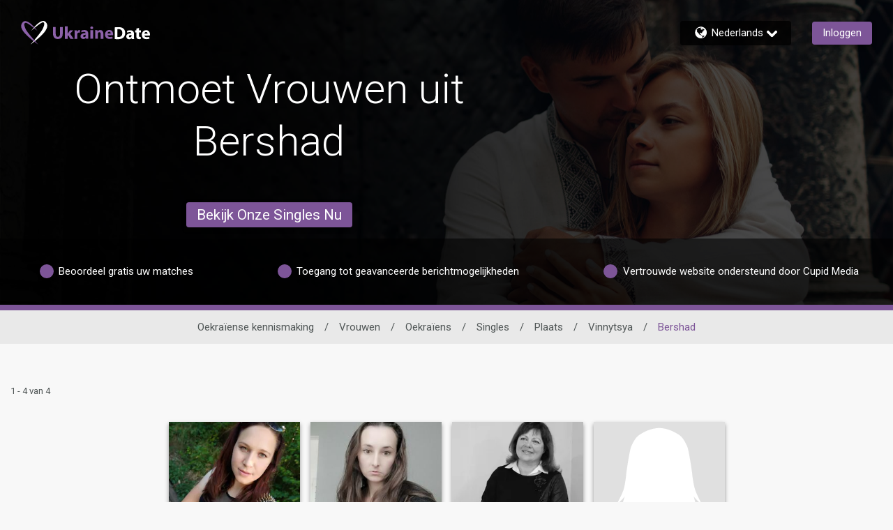

--- FILE ---
content_type: application/javascript
request_url: https://www.ukrainedate.com/OKlxwN/3lJW/PQa/l8u/hVyrwt8G/c3iaXJJ2QNmrwN/ND1AAQ/WCVRW/1ZyUx0
body_size: 178458
content:
(function(){if(typeof Array.prototype.entries!=='function'){Object.defineProperty(Array.prototype,'entries',{value:function(){var index=0;const array=this;return {next:function(){if(index<array.length){return {value:[index,array[index++]],done:false};}else{return {done:true};}},[Symbol.iterator]:function(){return this;}};},writable:true,configurable:true});}}());(function(){lg();NQA();TUA();var Cm=function(c2){var pv='';for(var BQ=0;BQ<c2["length"];BQ++){pv+=c2[BQ]["toString"](16)["length"]===2?c2[BQ]["toString"](16):"0"["concat"](c2[BQ]["toString"](16));}return pv;};var Jm=function K2(rt,nO){'use strict';var jN=K2;switch(rt){case OI:{var X2=function(Fp,YO){DC.push(Zp);if(cc(gQ)){for(var j2=mW;A1(j2,Hd[qp]);++j2){if(A1(j2,hN)||GN(j2,Hd[w0])||GN(j2,Hd[jp])||GN(j2,DT)){YN[j2]=w2(MT);}else{YN[j2]=gQ[Xd()[Vd(jp)].call(null,Nv,bB,cc(mW),ET)];gQ+=wS[Hp(typeof xv()[TQ(Iv)],Cd([],[][[]]))?xv()[TQ(PC)](rT,DT,lQ,C9):xv()[TQ(Wv)](cc(MT),cc(cc([])),WG,H1)][ZC()[JG(CG)](SQ,qp,DT,Tg)](j2);}}}var rc=xv()[TQ(mW)](Jc,cc(cc(MT)),R0,nS);for(var UN=mW;A1(UN,Fp[GN(typeof Xd()[Vd(Bm)],Cd([],[][[]]))?Xd()[Vd(qp)].apply(null,[CG,k2,PO,dd]):Xd()[Vd(jp)](cc([]),bB,Xv,ET)]);UN++){var kQ=Fp[ZC()[JG(jp)](MC,JJ,cc(cc(MT)),CU)](UN);var qG=d0(Qp(YO,PC),Hd[Wv]);YO*=Hd[CO];YO&=Hd[lN];YO+=Hd[PC];YO&=Q6[ZC()[JG(GT)](VT,VW,r1,rR)]();var wG=YN[Fp[ZC()[JG(Bc)](EO,YG,Pp,Lp)](UN)];if(GN(typeof kQ[Xd()[Vd(Bc)](zW,QG,Q1,CC)],GN(typeof Xd()[Vd(r1)],Cd('',[][[]]))?Xd()[Vd(qp)](DO,Hm,cc(mW),Kc):Xd()[Vd(jW)](Y2,sW,dc,fO))){var SC=kQ[Xd()[Vd(Bc)].call(null,cc(cc(MT)),QG,cc({}),CC)](mW);if(PJ(SC,hN)&&A1(SC,Q6[xv()[TQ(Bc)].apply(null,[dC,cc({}),kt,XJ])]())){wG=YN[SC];}}if(PJ(wG,mW)){var fW=X1(qG,gQ[Xd()[Vd(jp)](FO,bB,B2,ET)]);wG+=fW;wG%=gQ[Xd()[Vd(jp)](zW,bB,PC,ET)];kQ=gQ[wG];}rc+=kQ;}var wc;return DC.pop(),wc=rc,wc;};var EJ=function(dv){var AH=[0x428a2f98,0x71374491,0xb5c0fbcf,0xe9b5dba5,0x3956c25b,0x59f111f1,0x923f82a4,0xab1c5ed5,0xd807aa98,0x12835b01,0x243185be,0x550c7dc3,0x72be5d74,0x80deb1fe,0x9bdc06a7,0xc19bf174,0xe49b69c1,0xefbe4786,0x0fc19dc6,0x240ca1cc,0x2de92c6f,0x4a7484aa,0x5cb0a9dc,0x76f988da,0x983e5152,0xa831c66d,0xb00327c8,0xbf597fc7,0xc6e00bf3,0xd5a79147,0x06ca6351,0x14292967,0x27b70a85,0x2e1b2138,0x4d2c6dfc,0x53380d13,0x650a7354,0x766a0abb,0x81c2c92e,0x92722c85,0xa2bfe8a1,0xa81a664b,0xc24b8b70,0xc76c51a3,0xd192e819,0xd6990624,0xf40e3585,0x106aa070,0x19a4c116,0x1e376c08,0x2748774c,0x34b0bcb5,0x391c0cb3,0x4ed8aa4a,0x5b9cca4f,0x682e6ff3,0x748f82ee,0x78a5636f,0x84c87814,0x8cc70208,0x90befffa,0xa4506ceb,0xbef9a3f7,0xc67178f2];var p0=0x6a09e667;var Jv=0xbb67ae85;var FT=0x3c6ef372;var pG=0xa54ff53a;var rp=0x510e527f;var nG=0x9b05688c;var N2=0x1f83d9ab;var l0=0x5be0cd19;var ZO=SN(dv);var Wd=ZO["length"]*8;ZO+=wS["String"]["fromCharCode"](0x80);var jQ=ZO["length"]/4+2;var rQ=wS["Math"]["ceil"](jQ/16);var zC=new (wS["Array"])(rQ);for(var I0=0;I0<rQ;I0++){zC[I0]=new (wS["Array"])(16);for(var k1=0;k1<16;k1++){zC[I0][k1]=ZO["charCodeAt"](I0*64+k1*4)<<24|ZO["charCodeAt"](I0*64+k1*4+1)<<16|ZO["charCodeAt"](I0*64+k1*4+2)<<8|ZO["charCodeAt"](I0*64+k1*4+3)<<0;}}var Ev=Wd/wS["Math"]["pow"](2,32);zC[rQ-1][14]=wS["Math"]["floor"](Ev);zC[rQ-1][15]=Wd;for(var Pv=0;Pv<rQ;Pv++){var ld=new (wS["Array"])(64);var zt=p0;var kT=Jv;var kJ=FT;var Mv=pG;var E1=rp;var Ov=nG;var pH=N2;var IG=l0;for(var vC=0;vC<64;vC++){var AC=void 0,TO=void 0,PN=void 0,WO=void 0,QJ=void 0,Tc=void 0;if(vC<16)ld[vC]=zC[Pv][vC];else{AC=BJ(ld[vC-15],7)^BJ(ld[vC-15],18)^ld[vC-15]>>>3;TO=BJ(ld[vC-2],17)^BJ(ld[vC-2],19)^ld[vC-2]>>>10;ld[vC]=ld[vC-16]+AC+ld[vC-7]+TO;}TO=BJ(E1,6)^BJ(E1,11)^BJ(E1,25);PN=E1&Ov^~E1&pH;WO=IG+TO+PN+AH[vC]+ld[vC];AC=BJ(zt,2)^BJ(zt,13)^BJ(zt,22);QJ=zt&kT^zt&kJ^kT&kJ;Tc=AC+QJ;IG=pH;pH=Ov;Ov=E1;E1=Mv+WO>>>0;Mv=kJ;kJ=kT;kT=zt;zt=WO+Tc>>>0;}p0=p0+zt;Jv=Jv+kT;FT=FT+kJ;pG=pG+Mv;rp=rp+E1;nG=nG+Ov;N2=N2+pH;l0=l0+IG;}return [p0>>24&0xff,p0>>16&0xff,p0>>8&0xff,p0&0xff,Jv>>24&0xff,Jv>>16&0xff,Jv>>8&0xff,Jv&0xff,FT>>24&0xff,FT>>16&0xff,FT>>8&0xff,FT&0xff,pG>>24&0xff,pG>>16&0xff,pG>>8&0xff,pG&0xff,rp>>24&0xff,rp>>16&0xff,rp>>8&0xff,rp&0xff,nG>>24&0xff,nG>>16&0xff,nG>>8&0xff,nG&0xff,N2>>24&0xff,N2>>16&0xff,N2>>8&0xff,N2&0xff,l0>>24&0xff,l0>>16&0xff,l0>>8&0xff,l0&0xff];};var CQ=function(){var tC=GC();var bO=-1;if(tC["indexOf"]('Trident/7.0')>-1)bO=11;else if(tC["indexOf"]('Trident/6.0')>-1)bO=10;else if(tC["indexOf"]('Trident/5.0')>-1)bO=9;else bO=0;return bO>=9;};var tQ=function(){var gv=cG();var YJ=wS["Object"]["prototype"]["hasOwnProperty"].call(wS["Navigator"]["prototype"],'mediaDevices');var CW=wS["Object"]["prototype"]["hasOwnProperty"].call(wS["Navigator"]["prototype"],'serviceWorker');var dN=! !wS["window"]["browser"];var rJ=typeof wS["ServiceWorker"]==='function';var C1=typeof wS["ServiceWorkerContainer"]==='function';var kG=typeof wS["frames"]["ServiceWorkerRegistration"]==='function';var wJ=wS["window"]["location"]&&wS["window"]["location"]["protocol"]==='http:';var gd=gv&&(!YJ||!CW||!rJ||!dN||!C1||!kG)&&!wJ;return gd;};var cG=function(){var ZJ=GC();var pN=/(iPhone|iPad).*AppleWebKit(?!.*(Version|CriOS))/i["test"](ZJ);var wm=wS["navigator"]["platform"]==='MacIntel'&&wS["navigator"]["maxTouchPoints"]>1&&/(Safari)/["test"](ZJ)&&!wS["window"]["MSStream"]&&typeof wS["navigator"]["standalone"]!=='undefined';return pN||wm;};var I1=function(l1){var O1=wS["Math"]["floor"](wS["Math"]["random"]()*100000+10000);var U0=wS["String"](l1*O1);var Dv=0;var IT=[];var JH=U0["length"]>=18?true:false;while(IT["length"]<6){IT["push"](wS["parseInt"](U0["slice"](Dv,Dv+2),10));Dv=JH?Dv+3:Dv+2;}var gm=m2(IT);return [O1,gm];};var mO=function(vT){if(vT===null||vT===undefined){return 0;}var Ht=function tt(qN){return vT["toLowerCase"]()["includes"](qN["toLowerCase"]());};var dW=0;(g0&&g0["fields"]||[])["some"](function(kW){var xW=kW["type"];var zT=kW["labels"];if(zT["some"](Ht)){dW=Dp[xW];if(kW["extensions"]&&kW["extensions"]["labels"]&&kW["extensions"]["labels"]["some"](function(gN){return vT["toLowerCase"]()["includes"](gN["toLowerCase"]());})){dW=Dp[kW["extensions"]["type"]];}return true;}return false;});return dW;};var V0=function(Zm){if(Zm===undefined||Zm==null){return false;}var PT=function Jd(bv){return Zm["toLowerCase"]()===bv["toLowerCase"]();};return Fv["some"](PT);};var CJ=function(rH){try{var Md=new (wS["Set"])(wS["Object"]["values"](Dp));return rH["split"](';')["some"](function(hp){var qt=hp["split"](',');var EQ=wS["Number"](qt[qt["length"]-1]);return Md["has"](EQ);});}catch(Ud){return false;}};var LW=function(Fm){var WQ='';var lG=0;if(Fm==null||wS["document"]["activeElement"]==null){return Mt(gI,["elementFullId",WQ,"elementIdType",lG]);}var FJ=['id','name','for','placeholder','aria-label','aria-labelledby'];FJ["forEach"](function(Sc){if(!Fm["hasAttribute"](Sc)||WQ!==''&&lG!==0){return;}var pp=Fm["getAttribute"](Sc);if(WQ===''&&(pp!==null||pp!==undefined)){WQ=pp;}if(lG===0){lG=mO(pp);}});return Mt(gI,["elementFullId",WQ,"elementIdType",lG]);};var vt=function(nT){var VG;if(nT==null){VG=wS["document"]["activeElement"];}else VG=nT;if(wS["document"]["activeElement"]==null)return -1;var jT=VG["getAttribute"]('name');if(jT==null){var RN=VG["getAttribute"]('id');if(RN==null)return -1;else return FW(RN);}return FW(jT);};var RQ=function(bp){var LO=-1;var T2=[];if(! !bp&&typeof bp==='string'&&bp["length"]>0){var dO=bp["split"](';');if(dO["length"]>1&&dO[dO["length"]-1]===''){dO["pop"]();}LO=wS["Math"]["floor"](wS["Math"]["random"]()*dO["length"]);var MO=dO[LO]["split"](',');for(var dT in MO){if(!wS["isNaN"](MO[dT])&&!wS["isNaN"](wS["parseInt"](MO[dT],10))){T2["push"](MO[dT]);}}}else{var bT=wS["String"](Uv(1,5));var St='1';var Wj=wS["String"](Uv(20,70));var n5=wS["String"](Uv(100,300));var jE=wS["String"](Uv(100,300));T2=[bT,St,Wj,n5,jE];}return [LO,T2];};var tL=function(B7,Yq){var vE=typeof B7==='string'&&B7["length"]>0;var nX=!wS["isNaN"](Yq)&&(wS["Number"](Yq)===-1||gn()<wS["Number"](Yq));if(!(vE&&nX)){return false;}var E7='^([a-fA-F0-9]{31,32})$';return B7["search"](E7)!==-1;};var F7=function(Hs,M8,qZ){var JE;do{JE=L4(Tf,[Hs,M8]);}while(GN(X1(JE,qZ),mW));return JE;};var Rh=function(XZ){DC.push(KL);var E5=cG(XZ);var Rq=wS[xv()[TQ(r1)](v8,dC,IZ,xc)][xv()[TQ(jp)].apply(null,[k4,q7,DZ,YD])][ZC()[JG(Bm)](GK,Bm,D4,kH)].call(wS[dn()[Ms(PO)](cc({}),JK,Iv,xX,BZ,ZK)][Hp(typeof xv()[TQ(Bc)],Cd([],[][[]]))?xv()[TQ(jp)](nH,kt,DZ,YD):xv()[TQ(Wv)](cc(cc(MT)),mr,Mh,c5)],xv()[TQ(Nv)](cc(cc(MT)),Hm,dM,V4));var b8=wS[Hp(typeof xv()[TQ(Q1)],'undefined')?xv()[TQ(r1)].call(null,D7,nH,IZ,xc):xv()[TQ(Wv)].apply(null,[q7,Lr,rL,xM])][GN(typeof xv()[TQ(ZX)],Cd([],[][[]]))?xv()[TQ(Wv)](Uk,Ak,WZ,mh):xv()[TQ(jp)](N4,mr,DZ,YD)][ZC()[JG(Bm)](GK,dM,JK,kH)].call(wS[Hp(typeof dn()[Ms(CO)],Cd(xv()[TQ(mW)].apply(null,[Nv,cc({}),R0,jA]),[][[]]))?dn()[Ms(PO)].call(null,ET,U8,Iv,xX,BZ,IZ):dn()[Ms(w0)].apply(null,[cc([]),gE,Qn,gZ,fq,Ir])][xv()[TQ(jp)](EL,cc(cc([])),DZ,YD)],Kj()[Bn(CG)](Gh,Bm,D7,DO,Wk));var BX=cc(cc(wS[GN(typeof bq()[JZ(bK)],'undefined')?bq()[JZ(vM)](BL,DT,mV,PC):bq()[JZ(CO)](ML,pM,hj,B2)][Xd()[Vd(ZX)](cc(cc(mW)),Hk,cc([]),mr)]));var zn=GN(typeof wS[ZC()[JG(k4)].apply(null,[T8,cc(cc(mW)),Uk,wH])],Xd()[Vd(jW)].apply(null,[ET,Nh,zZ,fO]));var S7=GN(typeof wS[GN(typeof Xh()[m7(KZ)],Cd([],[][[]]))?Xh()[m7(mr)].call(null,zL,lk,fK):Xh()[m7(rK)](pM,xs,UX)],Hp(typeof Xd()[Vd(YG)],'undefined')?Xd()[Vd(jW)](I7,Nh,cc(MT),fO):Xd()[Vd(qp)].call(null,cc(mW),Th,cc(cc(MT)),L5));var r8=GN(typeof wS[xv()[TQ(T8)](D4,GK,JJ,OY)][Hp(typeof FL()[N5(mW)],Cd([],[][[]]))?FL()[N5(r1)](Lr,v8,LH,tj,sr,cc(MT)):FL()[N5(mr)].apply(null,[Bc,Qh,VT,Br,Or,v8])],Xd()[Vd(jW)](MT,Nh,N4,fO));var IL=wS[Hp(typeof bq()[JZ(I7)],Cd([],[][[]]))?bq()[JZ(CO)](ML,G5,hj,cc(cc({}))):bq()[JZ(vM)].call(null,f5,cc(cc([])),EK,Wv)][Hp(typeof ZC()[JG(T7)],Cd('',[][[]]))?ZC()[JG(rK)](H8,Th,Nv,RJ):ZC()[JG(I7)](pE,cc(MT),ZK,tZ)]&&GN(wS[bq()[JZ(CO)](ML,j5,hj,FZ)][ZC()[JG(rK)].apply(null,[H8,jp,sZ,RJ])][FL()[N5(Bm)].call(null,zZ,Qh,PC,Y7,VH,Pr)],ZC()[JG(Xv)](AL,hk,zL,kv));var vX=E5&&(cc(Rq)||cc(b8)||cc(zn)||cc(BX)||cc(S7)||cc(r8))&&cc(IL);var HK;return DC.pop(),HK=vX,HK;};var pn=function(Iq){var MK;DC.push(f7);return MK=dj()[Kj()[Bn(Bc)](pL,Wv,hk,Jc,v7)](function gL(rh){DC.push(nk);while(MT)switch(rh[FL()[N5(PC)].apply(null,[cc([]),D7,jp,GZ,f7,mr])]=rh[xv()[TQ(dM)].apply(null,[JK,dM,Pr,XT])]){case mW:if(Mq(Xh()[m7(Xv)](cc(cc(mW)),mr,Ic),wS[FL()[N5(jW)].call(null,cc(cc(MT)),Th,Iv,jV,p4,cc(cc(MT)))])){rh[xv()[TQ(dM)].call(null,lN,VW,Pr,XT)]=qp;break;}{var vh;return vh=rh[ZC()[JG(KZ)].call(null,KZ,Lr,VT,Z0)](bq()[JZ(GK)](A0,JK,Jc,mr),null),DC.pop(),vh;}case Hd[G5]:{var dq;return dq=rh[ZC()[JG(KZ)].apply(null,[KZ,nH,w0,Z0])](GN(typeof bq()[JZ(Ir)],Cd('',[][[]]))?bq()[JZ(vM)].call(null,xn,MT,mh,EL):bq()[JZ(GK)](A0,q7,Jc,cc(MT)),wS[FL()[N5(jW)](cc(MT),hk,Iv,jV,p4,r1)][GN(typeof Xh()[m7(MT)],Cd([],[][[]]))?Xh()[m7(mr)](sZ,Gq,Mk):Xh()[m7(Xv)](ET,mr,Ic)][Hp(typeof Xh()[m7(zZ)],Cd('',[][[]]))?Xh()[m7(zZ)](cc(MT),Uk,G7):Xh()[m7(mr)].call(null,Wv,XL,EX)](Iq)),DC.pop(),dq;}case w0:case Hp(typeof c7()[Xs(Lr)],Cd([],[][[]]))?c7()[Xs(hN)].apply(null,[cc({}),cc(cc(mW)),UK,Yc]):c7()[Xs(w0)].call(null,cc({}),Fj,dE,fM):{var OE;return OE=rh[Xd()[Vd(T8)].apply(null,[jW,xt,qE,KZ])](),DC.pop(),OE;}}DC.pop();},null,null,null,wS[Hp(typeof ZC()[JG(lN)],Cd([],[][[]]))?ZC()[JG(Ir)].apply(null,[j5,cc(MT),YG,q8]):ZC()[JG(I7)](fV,k4,Pr,MH)]),DC.pop(),MK;};var q5=function(){if(cc([])){}else if(cc(mg)){}else if(cc(mg)){}else if(cc([])){}else if(cc(cc(BU))){}else if(cc([])){}else if(cc([])){}else if(cc(cc(BU))){}else if(cc({})){}else if(cc({})){}else if(cc({})){}else if(cc([])){}else if(cc({})){}else if(cc({})){}else if(cc(cc(BU))){}else if(cc(cc(BU))){}else if(cc(cc(BU))){}else if(cc([])){}else if(cc(mg)){}else if(cc({})){}else if(cc(mg)){}else if(cc(mg)){}else if(cc([])){}else if(cc([])){}else if(cc([])){}else if(cc([])){}else if(cc(mg)){}else if(cc(mg)){}else if(cc(mg)){}else if(cc({})){}else if(cc(cc(BU))){}else if(cc(cc(BU))){}else if(cc(mg)){}else if(cc(mg)){}else if(cc([])){}else if(cc(mg)){}else if(cc([])){}else if(cc({})){}else if(cc(cc(BU))){}else if(cc(cc(BU))){}else if(cc([])){}else if(cc({})){}else if(cc([])){}else if(cc([])){}else if(cc(mg)){}else if(cc(cc(mg))){return function EM(Rr){DC.push(kH);var kX;return kX=vV(Rr[dn()[Ms(I7)](PO,JJ,jW,Cj,c4,Sh)])[Hp(typeof ZC()[JG(T7)],Cd('',[][[]]))?ZC()[JG(PO)].apply(null,[FO,RZ,cc({}),QO]):ZC()[JG(I7)].apply(null,[Fj,gE,cc(cc({})),CE])](c7()[Xs(Ih)](Z7,VW,vL,NN)),DC.pop(),kX;};}else{}};var wk=function(){DC.push(Dk);try{var C8=DC.length;var BK=cc({});var NM=mM();var p8=fX()[c7()[Xs(YG)](cc(cc([])),Jc,Oj,lW)](new (wS[xv()[TQ(KZ)](Y2,zL,GK,PQ)])(c7()[Xs(rT)].call(null,GK,v7,Jn,Kd),c7()[Xs(bK)](Qh,v7,Lh,XW)),Xd()[Vd(k4)](Lk,FR,I7,GK));var U7=mM();var JL=nE(U7,NM);var V5;return V5=Mt(gI,[GN(typeof c7()[Xs(w0)],'undefined')?c7()[Xs(w0)].apply(null,[Wv,CG,hN,Cn]):c7()[Xs(ZX)](cc(MT),VW,MT,GJ),p8,FL()[N5(kt)].call(null,MC,PO,qp,xQ,lN,cc(cc(MT))),JL]),DC.pop(),V5;}catch(TZ){DC.splice(nE(C8,MT),Infinity,Dk);var qX;return DC.pop(),qX={},qX;}DC.pop();};var fX=function(){DC.push(nq);var Yh=wS[c7()[Xs(rK)].apply(null,[jp,GT,mW,n0])][Kj()[Bn(G5)](Cr,vM,vM,zZ,hh)]?wS[c7()[Xs(rK)](cc(cc(mW)),T8,mW,n0)][Kj()[Bn(G5)].call(null,Cr,vM,Hm,ZK,hh)]:w2(MT);var OZ=wS[c7()[Xs(rK)](lN,T7,mW,n0)][xv()[TQ(Ih)](zW,dC,jp,Jt)]?wS[c7()[Xs(rK)](Q1,zZ,mW,n0)][xv()[TQ(Ih)](lN,cc([]),jp,Jt)]:w2(Q6[c7()[Xs(zL)](RZ,vM,JJ,Ch)]());var Sk=wS[FL()[N5(jW)].apply(null,[I7,DZ,Iv,Rs,p4,wM])][bq()[JZ(Ih)](jx,cc(cc([])),Ak,XV)]?wS[FL()[N5(jW)](T7,JK,Iv,Rs,p4,XV)][Hp(typeof bq()[JZ(PC)],'undefined')?bq()[JZ(Ih)].call(null,jx,Qh,Ak,DO):bq()[JZ(vM)].apply(null,[Ah,DO,vj,zW])]:w2(MT);var v4=wS[FL()[N5(jW)].call(null,Zk,DT,Iv,Rs,p4,DZ)][FL()[N5(zL)].apply(null,[VT,Ih,r1,lj,B2,gE])]?wS[FL()[N5(jW)](Hm,Z7,Iv,Rs,p4,GK)][FL()[N5(zL)](VW,Fj,r1,lj,B2,w0)]():w2(MT);var s5=wS[GN(typeof FL()[N5(MT)],Cd(Hp(typeof xv()[TQ(qp)],'undefined')?xv()[TQ(mW)].apply(null,[Bm,cc(cc({})),R0,zR]):xv()[TQ(Wv)].apply(null,[UL,cc([]),SE,F5]),[][[]]))?FL()[N5(mr)](Jc,hN,TX,KE,Dq,r1):FL()[N5(jW)].call(null,kk,CG,Iv,Rs,p4,cc(cc([])))][FL()[N5(Bc)](CC,Iv,vM,r5,fs,Hm)]?wS[FL()[N5(jW)](pk,CO,Iv,Rs,p4,Sh)][FL()[N5(Bc)].call(null,Hm,v7,vM,r5,fs,DT)]:w2(MT);var Ls=w2(MT);var k8=[xv()[TQ(mW)].apply(null,[T7,Jc,R0,zR]),Ls,ZC()[JG(Pp)](ZK,Bc,v7,Cg),L4(cU,[]),L4(D9,[]),L4(Kg,[]),L4(t9,[]),L4(OI,[]),L4(AP,[]),Yh,OZ,Sk,v4,s5];var gr;return gr=k8[ZC()[JG(PO)](FO,KZ,hN,In)](Kj()[Bn(jp)].apply(null,[zj,MT,Ih,ET,CL])),DC.pop(),gr;};var xk=function(){var RV;DC.push(Ch);return RV=L4(mz,[wS[GN(typeof bq()[JZ(jp)],Cd('',[][[]]))?bq()[JZ(vM)](hX,cc(cc({})),ls,cc(cc([]))):bq()[JZ(CO)].apply(null,[qr,DO,hj,Bm])]]),DC.pop(),RV;};var th=function(){DC.push(w5);var SL=[Wn,lq];var zV=Tr(sX);if(Hp(zV,cc({}))){try{var sM=DC.length;var Tq=cc(mg);var lM=wS[bq()[JZ(CC)](sj,KZ,T7,q7)](zV)[ZC()[JG(G5)](R0,cc([]),q7,Dc)](Hp(typeof xv()[TQ(lK)],Cd('',[][[]]))?xv()[TQ(zW)].call(null,cc(cc(mW)),MC,zL,st):xv()[TQ(Wv)].call(null,hk,zZ,Lq,k5));if(PJ(lM[Xd()[Vd(jp)](Pp,Kp,cc(cc([])),ET)],jp)){var AK=wS[Xh()[m7(lN)](PO,GK,Jj)](lM[qp],vM);AK=wS[c7()[Xs(GK)](hk,Lk,CC,kd)](AK)?Wn:AK;SL[mW]=AK;}}catch(J5){DC.splice(nE(sM,MT),Infinity,w5);}}var kK;return DC.pop(),kK=SL,kK;};var qq=function(){DC.push(lk);var tE=[w2(Hd[PO]),w2(Q6[c7()[Xs(zL)](cc(cc({})),IZ,JJ,SJ)]())];var dZ=Tr(wh);if(Hp(dZ,cc(cc(BU)))){try{var L7=DC.length;var Ij=cc(mg);var Rk=wS[bq()[JZ(CC)].apply(null,[tM,Xv,T7,dC])](dZ)[ZC()[JG(G5)](R0,ET,cc([]),ht)](xv()[TQ(zW)](qE,Lr,zL,xG));if(PJ(Rk[Xd()[Vd(jp)](XV,Zp,jW,ET)],jp)){var XE=wS[Xh()[m7(lN)](RZ,GK,B8)](Rk[Hd[PO]],vM);var lE=wS[Xh()[m7(lN)](GE,GK,B8)](Rk[w0],vM);XE=wS[c7()[Xs(GK)](GE,mW,CC,r2)](XE)?w2(MT):XE;lE=wS[c7()[Xs(GK)](CC,MC,CC,r2)](lE)?w2(Hd[PO]):lE;tE=[lE,XE];}}catch(R4){DC.splice(nE(L7,MT),Infinity,lk);}}var Bj;return DC.pop(),Bj=tE,Bj;};var hM=function(){DC.push(Cj);var sq=GN(typeof xv()[TQ(Xv)],'undefined')?xv()[TQ(Wv)](qE,Bc,M4,cK):xv()[TQ(mW)](Y2,cc(cc({})),R0,RO);var U5=Tr(wh);if(U5){try{var On=DC.length;var O8=cc({});var Uq=wS[bq()[JZ(CC)](qV,qE,T7,Ak)](U5)[ZC()[JG(G5)].call(null,R0,Lk,EL,Xq)](Hp(typeof xv()[TQ(T7)],Cd([],[][[]]))?xv()[TQ(zW)].call(null,GK,YG,zL,Y7):xv()[TQ(Wv)](cc(MT),dM,xX,gK));sq=Uq[Hd[I7]];}catch(LL){DC.splice(nE(On,MT),Infinity,Cj);}}var MM;return DC.pop(),MM=sq,MM;};var NK=function(jH,Aj){DC.push(dk);for(var Zr=Q6[Xh()[m7(pM)].apply(null,[hN,Sh,UJ])]();A1(Zr,Aj[Xd()[Vd(jp)].apply(null,[Qh,rr,G4,ET])]);Zr++){var ME=Aj[Zr];ME[GN(typeof dn()[Ms(FO)],Cd(xv()[TQ(mW)](FZ,Sh,R0,EI),[][[]]))?dn()[Ms(w0)].apply(null,[B2,FO,CO,Q5,DL,PO]):dn()[Ms(MT)](wM,cc({}),vM,w7,wL,Wv)]=ME[dn()[Ms(MT)].call(null,JJ,Th,vM,w7,wL,EL)]||cc(mg);ME[Xd()[Vd(zL)].apply(null,[cc(cc({})),OW,rK,Hr])]=cc(cc(mg));if(Mq(c7()[Xs(r1)](KZ,cc(MT),T8,mk),ME))ME[Kj()[Bn(mW)].apply(null,[SX,PC,rT,DT,F4])]=cc(BU);wS[xv()[TQ(r1)].call(null,XV,j5,IZ,bt)][Hp(typeof Xd()[Vd(hN)],Cd('',[][[]]))?Xd()[Vd(r1)](cc({}),Yk,PO,IZ):Xd()[Vd(qp)](MT,Zh,ET,nH)](jH,qK(ME[Hp(typeof Xd()[Vd(GK)],Cd([],[][[]]))?Xd()[Vd(B2)].apply(null,[MC,jd,bK,UL]):Xd()[Vd(qp)](cc(cc(MT)),GL,D7,Gr)]),ME);}DC.pop();};var nZ=function(TL,R5,Zq){DC.push(Z5);if(R5)NK(TL[xv()[TQ(jp)](w0,LH,DZ,ZQ)],R5);if(Zq)NK(TL,Zq);wS[xv()[TQ(r1)](JK,Lk,IZ,nt)][Xd()[Vd(r1)].apply(null,[cc(mW),sJ,Jc,IZ])](TL,xv()[TQ(jp)](Lk,G4,DZ,ZQ),Mt(gI,[Kj()[Bn(mW)].call(null,Qv,PC,G4,Pr,F4),cc({})]));var jq;return DC.pop(),jq=TL,jq;};var qK=function(m8){DC.push(Ih);var C5=HV(m8,Hp(typeof Xh()[m7(hN)],Cd('',[][[]]))?Xh()[m7(Bc)].apply(null,[cc({}),dc,MC]):Xh()[m7(mr)](Q1,Wk,VM));var J7;return J7=EE(c7()[Xs(PO)](MC,Uk,dC,Vs),rM(C5))?C5:wS[xv()[TQ(PC)].call(null,Xv,Ir,lQ,gM)](C5),DC.pop(),J7;};var HV=function(z5,mq){DC.push(pq);if(M5(xv()[TQ(Bm)](CG,Fj,U8,As),rM(z5))||cc(z5)){var xK;return DC.pop(),xK=z5,xK;}var bE=z5[wS[Hp(typeof Xh()[m7(U8)],Cd('',[][[]]))?Xh()[m7(kt)](Q1,fO,JO):Xh()[m7(mr)](hN,E8,Bs)][c7()[Xs(N4)].call(null,Wv,mW,sE,ZN)]];if(Hp(W7(mW),bE)){var O7=bE.call(z5,mq||Xh()[m7(zL)](VT,zL,Bs));if(M5(xv()[TQ(Bm)].apply(null,[Sh,Ak,U8,As]),rM(O7))){var M7;return DC.pop(),M7=O7,M7;}throw new (wS[Xd()[Vd(kt)](Nv,QT,Zk,dM)])(c7()[Xs(zW)](qp,FZ,PC,TN));}var vn;return vn=(GN(Hp(typeof Xh()[m7(mr)],Cd('',[][[]]))?Xh()[m7(Bc)].apply(null,[Zk,dc,IV]):Xh()[m7(mr)].call(null,CG,CE,qH),mq)?wS[xv()[TQ(PC)](VT,Pr,lQ,XT)]:wS[xv()[TQ(CG)].apply(null,[Zk,PC,D4,IN])])(z5),DC.pop(),vn;};var PL=function(vr){if(cc(vr)){l7=D4;UV=cZ;X5=LH;LK=G5;nj=G5;b4=G5;Gn=G5;Kq=G5;l8=G5;}};var Dj=function(){DC.push(Fq);jk=xv()[TQ(mW)].call(null,YG,FZ,R0,l2);pX=mW;W4=mW;kZ=mW;p5=xv()[TQ(mW)](CC,jp,R0,l2);X4=mW;P7=mW;IM=Hd[I7];h8=Hp(typeof xv()[TQ(jp)],Cd([],[][[]]))?xv()[TQ(mW)](w0,mr,R0,l2):xv()[TQ(Wv)].call(null,Pr,ZK,qr,kh);Sq=mW;t5=mW;DC.pop();Kr=mW;Yj=mW;ph=mW;Es=mW;};var x4=function(){DC.push(wj);K8=mW;bH=xv()[TQ(mW)](cc({}),ZX,R0,LQ);z4={};Kh=xv()[TQ(mW)](v7,GT,R0,LQ);DC.pop();S5=mW;n4=mW;};var Wq=function(TE,DX,K4){DC.push(X8);try{var DE=DC.length;var vK=cc([]);var vk=mW;var HL=cc(mg);if(Hp(DX,MT)&&PJ(W4,X5)){if(cc(H7[GN(typeof Xh()[m7(zZ)],Cd('',[][[]]))?Xh()[m7(mr)].apply(null,[zW,YX,NL]):Xh()[m7(Uk)](cc(cc([])),JM,IQ)])){HL=cc(cc({}));H7[Xh()[m7(Uk)](Sh,JM,IQ)]=cc(cc({}));}var Fn;return Fn=Mt(gI,[FL()[N5(PO)](KZ,vM,qp,Dt,NZ,G5),vk,ZC()[JG(Uk)](nH,cc([]),qE,LG),HL,GN(typeof ZC()[JG(VT)],Cd([],[][[]]))?ZC()[JG(I7)](Wr,k4,cc(cc(MT)),x5):ZC()[JG(qE)](hk,G4,DO,JN),pX]),DC.pop(),Fn;}if(GN(DX,Hd[PO])&&A1(pX,UV)||Hp(DX,MT)&&A1(W4,X5)){var TV=TE?TE:wS[bq()[JZ(CO)](tM,XV,hj,Y2)][c7()[Xs(qE)].call(null,cc(cc([])),Lk,Bm,dH)];var WX=w2(MT);var KX=w2(Hd[PO]);if(TV&&TV[bq()[JZ(hk)].call(null,cJ,Zk,Hr,cc(cc(MT)))]&&TV[Kj()[Bn(nH)](bx,Wv,pk,Xv,pk)]){WX=wS[Xd()[Vd(Iv)](IZ,mQ,k4,rK)][Xh()[m7(k4)](jp,v7,NG)](TV[GN(typeof bq()[JZ(GT)],Cd('',[][[]]))?bq()[JZ(vM)].apply(null,[Dr,U8,kH,Xv]):bq()[JZ(hk)](cJ,cc([]),Hr,D4)]);KX=wS[Xd()[Vd(Iv)](w0,mQ,T8,rK)][Xh()[m7(k4)].apply(null,[dc,v7,NG])](TV[GN(typeof Kj()[Bn(kt)],'undefined')?Kj()[Bn(Iv)].apply(null,[b7,cL,ET,GK,YL]):Kj()[Bn(nH)].call(null,bx,Wv,Sh,hk,pk)]);}else if(TV&&TV[dn()[Ms(GK)](B2,GE,lN,pk,dJ,GT)]&&TV[FL()[N5(I7)].call(null,Y2,T7,lN,dJ,EK,bK)]){WX=wS[Xd()[Vd(Iv)].apply(null,[cc({}),mQ,qE,rK])][Xh()[m7(k4)](Sh,v7,NG)](TV[dn()[Ms(GK)].apply(null,[Qh,Sh,lN,pk,dJ,pM])]);KX=wS[Xd()[Vd(Iv)](CO,mQ,cc(mW),rK)][GN(typeof Xh()[m7(rT)],Cd('',[][[]]))?Xh()[m7(mr)](DT,cs,k7):Xh()[m7(k4)].call(null,lN,v7,NG)](TV[FL()[N5(I7)](cc(cc(mW)),U8,lN,dJ,EK,cc(cc([])))]);}var A5=TV[Kj()[Bn(dM)].apply(null,[Dt,Iv,MC,sZ,Qr])];if(EE(A5,null))A5=TV[GN(typeof c7()[Xs(lK)],Cd([],[][[]]))?c7()[Xs(w0)](T8,DZ,Yr,Bc):c7()[Xs(Fj)](U8,CC,I7,QH)];var qM=vt(A5);vk=nE(mM(),K4);var Oh=xv()[TQ(mW)].apply(null,[G4,cc([]),R0,KW])[Xd()[Vd(pM)](hN,X0,IZ,D4)](Yj,c7()[Xs(Ih)](Iv,Lk,vL,bW))[Xd()[Vd(pM)].apply(null,[w0,X0,Fj,D4])](DX,c7()[Xs(Ih)].call(null,v8,RZ,vL,bW))[Xd()[Vd(pM)](hN,X0,PC,D4)](vk,GN(typeof c7()[Xs(jW)],'undefined')?c7()[Xs(w0)](Xv,I7,b5,DK):c7()[Xs(Ih)](jp,cc(cc(MT)),vL,bW))[Xd()[Vd(pM)](cc(cc([])),X0,dC,D4)](WX,GN(typeof c7()[Xs(RZ)],Cd([],[][[]]))?c7()[Xs(w0)].call(null,cc(cc(MT)),cc(MT),Lh,KM):c7()[Xs(Ih)].call(null,T7,cc([]),vL,bW))[GN(typeof Xd()[Vd(RZ)],Cd([],[][[]]))?Xd()[Vd(qp)].apply(null,[Xv,tX,cc(MT),lX]):Xd()[Vd(pM)].apply(null,[cc(cc([])),X0,CO,D4])](KX);if(Hp(DX,Hd[PO])){Oh=(Hp(typeof xv()[TQ(YG)],Cd([],[][[]]))?xv()[TQ(mW)](v8,w0,R0,KW):xv()[TQ(Wv)](LH,Pr,O5,gj))[Xd()[Vd(pM)].apply(null,[Pp,X0,cc(MT),D4])](Oh,c7()[Xs(Ih)](cc(cc([])),cc(cc(mW)),vL,bW))[Hp(typeof Xd()[Vd(zL)],Cd([],[][[]]))?Xd()[Vd(pM)].call(null,N4,X0,zL,D4):Xd()[Vd(qp)](UL,pj,ZX,jK)](qM);var Mj=M5(typeof TV[Hp(typeof FL()[N5(vM)],'undefined')?FL()[N5(Q1)](B2,EL,Wv,EH,Ej,v8):FL()[N5(mr)](PO,GE,wE,VM,Gr,DO)],Xd()[Vd(Bm)].call(null,rK,Pt,Pr,CO))?TV[FL()[N5(Q1)](Iv,Bc,Wv,EH,Ej,cc(cc({})))]:TV[c7()[Xs(MC)](B2,cc(cc(MT)),gE,xN)];if(M5(Mj,null)&&Hp(Mj,MT))Oh=xv()[TQ(mW)].apply(null,[CC,jW,R0,KW])[GN(typeof Xd()[Vd(j5)],'undefined')?Xd()[Vd(qp)].apply(null,[FZ,f8,ZX,Gr]):Xd()[Vd(pM)](Pp,X0,lN,D4)](Oh,c7()[Xs(Ih)].apply(null,[zW,Qh,vL,bW]))[Xd()[Vd(pM)].call(null,MC,X0,cc(cc(MT)),D4)](Mj);}if(M5(typeof TV[Xd()[Vd(zW)].apply(null,[v8,SO,UL,Jn])],GN(typeof Xd()[Vd(w0)],Cd([],[][[]]))?Xd()[Vd(qp)](ZK,dX,cc(cc(MT)),Jj):Xd()[Vd(Bm)](G4,Pt,cc(cc([])),CO))&&GN(TV[Xd()[Vd(zW)](Nv,SO,Z7,Jn)],cc({})))Oh=xv()[TQ(mW)].apply(null,[cc(cc({})),IZ,R0,KW])[Xd()[Vd(pM)](cc(cc(mW)),X0,MC,D4)](Oh,Kj()[Bn(Lr)].call(null,ZZ,jp,hk,dc,Wv));Oh=xv()[TQ(mW)](jp,Pr,R0,KW)[Xd()[Vd(pM)](GT,X0,Ir,D4)](Oh,Kj()[Bn(jp)].apply(null,[dG,MT,pk,zL,CL]));kZ=Cd(Cd(Cd(Cd(Cd(kZ,Yj),DX),vk),WX),KX);jk=Cd(jk,Oh);}if(GN(DX,MT))pX++;else W4++;Yj++;var ks;return ks=Mt(gI,[FL()[N5(PO)](zL,k4,qp,Dt,NZ,jp),vk,ZC()[JG(Uk)].call(null,nH,Hm,Iv,LG),HL,ZC()[JG(qE)](hk,cc(cc({})),DZ,JN),pX]),DC.pop(),ks;}catch(dh){DC.splice(nE(DE,MT),Infinity,X8);}DC.pop();};var rj=function(Pk,GX,L8){DC.push(Us);try{var Y5=DC.length;var PE=cc(mg);var FV=Pk?Pk:wS[Hp(typeof bq()[JZ(ZX)],Cd('',[][[]]))?bq()[JZ(CO)].call(null,xh,ZX,hj,cc([])):bq()[JZ(vM)](OK,kt,X7,CG)][c7()[Xs(qE)].call(null,Uk,rK,Bm,cm)];var bj=mW;var Xr=w2(MT);var fk=MT;var fZ=cc({});if(PJ(S5,l7)){if(cc(H7[Xh()[m7(Uk)].call(null,rK,JM,cW)])){fZ=cc(BU);H7[Xh()[m7(Uk)](YG,JM,cW)]=cc(cc({}));}var NV;return NV=Mt(gI,[GN(typeof FL()[N5(Iv)],'undefined')?FL()[N5(mr)](pM,pk,Vj,qL,nM,cc(cc(MT))):FL()[N5(PO)](gE,mW,qp,Kp,NZ,ZX),bj,ZC()[JG(Fj)](bK,PO,v7,cp),Xr,ZC()[JG(Uk)].call(null,nH,cc(cc([])),cc(cc({})),j1),fZ]),DC.pop(),NV;}if(A1(S5,l7)&&FV&&Hp(FV[Kj()[Bn(FO)].call(null,ZZ,lN,Zk,Pp,Ds)],undefined)){Xr=FV[Kj()[Bn(FO)](ZZ,lN,ZK,Pr,Ds)];var W5=FV[dn()[Ms(hN)](DO,pk,PC,lQ,Ns,DO)];var Q4=FV[Hp(typeof dn()[Ms(w0)],'undefined')?dn()[Ms(Qh)](cc({}),G5,PC,HM,LN,lN):dn()[Ms(w0)].call(null,B2,GE,WL,JV,tj,pM)]?MT:mW;var mZ=FV[Hp(typeof ZC()[JG(zW)],Cd([],[][[]]))?ZC()[JG(MC)].call(null,Xv,ZK,FO,Lx):ZC()[JG(I7)](jj,Sh,Bm,zL)]?MT:mW;var zs=FV[Xh()[m7(qE)](UL,ET,V9)]?Q6[c7()[Xs(zL)].call(null,r1,r1,JJ,l2)]():mW;var Z8=FV[Xd()[Vd(RZ)].apply(null,[VW,MG,RZ,EO])]?MT:mW;var hL=Cd(Cd(Cd(B4(Q4,PC),B4(mZ,jp)),B4(zs,qp)),Z8);bj=nE(mM(),L8);var Qk=vt(null);var Jk=Hd[I7];if(W5&&Xr){if(Hp(W5,mW)&&Hp(Xr,mW)&&Hp(W5,Xr))Xr=w2(MT);else Xr=Hp(Xr,mW)?Xr:W5;}if(GN(mZ,mW)&&GN(zs,mW)&&GN(Z8,mW)&&r7(Xr,Hd[GK])){if(GN(GX,w0)&&PJ(Xr,hN)&&s7(Xr,Hd[hN]))Xr=w2(Hd[G5]);else if(PJ(Xr,Qh)&&s7(Xr,Xv))Xr=w2(Q6[Hp(typeof FL()[N5(w0)],Cd([],[][[]]))?FL()[N5(LH)](Sh,GK,w0,gj,mW,cc(cc(mW))):FL()[N5(mr)](wM,Iv,kq,V4,Xj,Jc)]());else if(PJ(Xr,SQ)&&s7(Xr,d8))Xr=w2(Hd[MT]);else Xr=w2(qp);}if(Hp(Qk,s4)){Cs=mW;s4=Qk;}else Cs=Cd(Cs,MT);var K5=tr(Xr);if(GN(K5,mW)){var t8=xv()[TQ(mW)](T8,pM,R0,Xm)[Xd()[Vd(pM)].apply(null,[cc([]),CM,ZK,D4])](S5,c7()[Xs(Ih)](mr,jp,vL,mv))[Xd()[Vd(pM)](KZ,CM,D7,D4)](GX,c7()[Xs(Ih)].call(null,UL,U8,vL,mv))[Xd()[Vd(pM)].apply(null,[Uk,CM,GK,D4])](bj,c7()[Xs(Ih)](rK,jp,vL,mv))[Xd()[Vd(pM)].apply(null,[dc,CM,cc(cc([])),D4])](Xr,c7()[Xs(Ih)](G5,wM,vL,mv))[Xd()[Vd(pM)](dM,CM,dM,D4)](Jk,c7()[Xs(Ih)](cc({}),cc([]),vL,mv))[Xd()[Vd(pM)].call(null,Ak,CM,cc({}),D4)](hL,c7()[Xs(Ih)](dM,cc(mW),vL,mv))[Xd()[Vd(pM)].call(null,cc(cc({})),CM,Q1,D4)](Qk);if(Hp(typeof FV[Xd()[Vd(zW)](CG,JC,v8,Jn)],Xd()[Vd(Bm)](cc(cc(mW)),B0,cc([]),CO))&&GN(FV[Xd()[Vd(zW)].apply(null,[Th,JC,hk,Jn])],cc([])))t8=xv()[TQ(mW)].apply(null,[Uk,cc({}),R0,Xm])[Xd()[Vd(pM)](FO,CM,q7,D4)](t8,ZC()[JG(EL)](GT,FO,cc(cc(MT)),bt));t8=xv()[TQ(mW)](T7,cc(cc([])),R0,Xm)[Xd()[Vd(pM)](Iv,CM,Zk,D4)](t8,Kj()[Bn(jp)](Sn,MT,PO,DZ,CL));Kh=Cd(Kh,t8);n4=Cd(Cd(Cd(Cd(Cd(Cd(n4,S5),GX),bj),Xr),hL),Qk);}else fk=mW;}if(fk&&FV&&FV[Kj()[Bn(FO)].apply(null,[ZZ,lN,D7,Qh,Ds])]){S5++;}var pr;return pr=Mt(gI,[FL()[N5(PO)](cc([]),Nv,qp,Kp,NZ,FZ),bj,ZC()[JG(Fj)].apply(null,[bK,D4,cc(mW),cp]),Xr,ZC()[JG(Uk)](nH,kk,Bm,j1),fZ]),DC.pop(),pr;}catch(VV){DC.splice(nE(Y5,MT),Infinity,Us);}DC.pop();};var Dh=function(gk,gV,kV,jZ,z8){DC.push(rE);try{var j4=DC.length;var bL=cc([]);var Eh=cc(mg);var VL=Hd[I7];var rZ=Xh()[m7(mW)].call(null,VT,Pq,mj);var sH=kV;var Zs=jZ;if(GN(gV,MT)&&A1(Sq,b4)||Hp(gV,MT)&&A1(t5,Gn)){var Nn=gk?gk:wS[bq()[JZ(CO)].call(null,qj,dC,hj,cc([]))][c7()[Xs(qE)](cc(cc({})),cc(cc(MT)),Bm,qm)];var zE=w2(MT),OX=w2(MT);if(Nn&&Nn[bq()[JZ(hk)].apply(null,[Jj,Uk,Hr,cc(cc(MT))])]&&Nn[Hp(typeof Kj()[Bn(vM)],Cd([],[][[]]))?Kj()[Bn(nH)].apply(null,[ss,Wv,G4,w0,pk]):Kj()[Bn(Iv)].apply(null,[Uj,xj,Sh,MT,rs])]){zE=wS[Xd()[Vd(Iv)](mr,Kp,bK,rK)][Xh()[m7(k4)](cc({}),v7,vq)](Nn[bq()[JZ(hk)].call(null,Jj,Ih,Hr,ET)]);OX=wS[GN(typeof Xd()[Vd(MC)],Cd([],[][[]]))?Xd()[Vd(qp)].apply(null,[FZ,kE,ZX,SZ]):Xd()[Vd(Iv)].apply(null,[Iv,Kp,Ih,rK])][Xh()[m7(k4)].apply(null,[Ak,v7,vq])](Nn[Kj()[Bn(nH)](ss,Wv,q7,bK,pk)]);}else if(Nn&&Nn[dn()[Ms(GK)].call(null,lN,hk,lN,pk,EK,nH)]&&Nn[FL()[N5(I7)].apply(null,[G4,kk,lN,EK,EK,sZ])]){zE=wS[Xd()[Vd(Iv)].apply(null,[DT,Kp,cc(cc(mW)),rK])][GN(typeof Xh()[m7(VT)],'undefined')?Xh()[m7(mr)](hk,EL,Qn):Xh()[m7(k4)](Fj,v7,vq)](Nn[Hp(typeof dn()[Ms(Lr)],Cd(xv()[TQ(mW)](cc(cc({})),I7,R0,HR),[][[]]))?dn()[Ms(GK)].apply(null,[EL,Qh,lN,pk,EK,MC]):dn()[Ms(w0)](KZ,cc(cc({})),cV,XV,Aq,Ir)]);OX=wS[Hp(typeof Xd()[Vd(r1)],Cd([],[][[]]))?Xd()[Vd(Iv)].call(null,Y2,Kp,JJ,rK):Xd()[Vd(qp)].call(null,JK,pK,Fj,PK)][Xh()[m7(k4)].call(null,dM,v7,vq)](Nn[FL()[N5(I7)].call(null,dM,D4,lN,EK,EK,Bc)]);}else if(Nn&&Nn[xv()[TQ(j5)](PO,Ir,lN,pq)]&&GN(GM(Nn[xv()[TQ(j5)].apply(null,[mr,dC,lN,pq])]),xv()[TQ(Bm)].call(null,gE,CC,U8,LE))){if(r7(Nn[xv()[TQ(j5)](cc([]),r1,lN,pq)][Xd()[Vd(jp)].apply(null,[G5,OL,jp,ET])],mW)){var bh=Nn[GN(typeof xv()[TQ(CO)],'undefined')?xv()[TQ(Wv)](cc(cc(MT)),nH,Th,hZ):xv()[TQ(j5)](cc(cc([])),EL,lN,pq)][mW];if(bh&&bh[bq()[JZ(hk)].call(null,Jj,Lr,Hr,Sh)]&&bh[Kj()[Bn(nH)].call(null,ss,Wv,cc(cc(mW)),MT,pk)]){zE=wS[Xd()[Vd(Iv)](Jc,Kp,PO,rK)][Xh()[m7(k4)].apply(null,[KZ,v7,vq])](bh[bq()[JZ(hk)](Jj,Fj,Hr,Qh)]);OX=wS[Xd()[Vd(Iv)](CC,Kp,D4,rK)][Xh()[m7(k4)](zL,v7,vq)](bh[GN(typeof Kj()[Bn(hN)],'undefined')?Kj()[Bn(Iv)].apply(null,[kk,d8,cc([]),Lk,d7]):Kj()[Bn(nH)].call(null,ss,Wv,Lk,Qh,pk)]);}else if(bh&&bh[dn()[Ms(GK)].call(null,q7,j5,lN,pk,EK,lN)]&&bh[FL()[N5(I7)].call(null,qp,EL,lN,EK,EK,bK)]){zE=wS[Xd()[Vd(Iv)](Th,Kp,Lk,rK)][Xh()[m7(k4)](RZ,v7,vq)](bh[dn()[Ms(GK)].apply(null,[w0,MT,lN,pk,EK,q7])]);OX=wS[GN(typeof Xd()[Vd(G5)],Cd([],[][[]]))?Xd()[Vd(qp)](Q1,kE,j5,qj):Xd()[Vd(Iv)](q7,Kp,Th,rK)][Xh()[m7(k4)](D4,v7,vq)](bh[FL()[N5(I7)](cc(cc({})),I7,lN,EK,EK,cc(cc(MT)))]);}rZ=Hp(typeof c7()[Xs(lN)],'undefined')?c7()[Xs(mW)](CC,qE,DT,ZN):c7()[Xs(w0)].apply(null,[G4,cc(cc({})),ck,cr]);}else{Eh=cc(cc({}));}}if(cc(Eh)){VL=nE(mM(),z8);var VZ=xv()[TQ(mW)](Pr,T7,R0,HR)[Xd()[Vd(pM)].apply(null,[G4,mK,cc(cc(MT)),D4])](Es,c7()[Xs(Ih)](zZ,Xv,vL,IE))[Xd()[Vd(pM)](CC,mK,Pr,D4)](gV,Hp(typeof c7()[Xs(Ih)],Cd([],[][[]]))?c7()[Xs(Ih)].apply(null,[t4,Lr,vL,IE]):c7()[Xs(w0)].apply(null,[cc(cc([])),Pp,ZV,jV]))[Xd()[Vd(pM)](j5,mK,mW,D4)](VL,c7()[Xs(Ih)](cc(cc(MT)),D7,vL,IE))[Xd()[Vd(pM)](Zk,mK,Iv,D4)](zE,c7()[Xs(Ih)].apply(null,[Ak,cc(cc([])),vL,IE]))[Xd()[Vd(pM)](cc({}),mK,B2,D4)](OX,c7()[Xs(Ih)](kk,w0,vL,IE))[Xd()[Vd(pM)](sZ,mK,cc(mW),D4)](rZ);if(M5(typeof Nn[Xd()[Vd(zW)].apply(null,[jW,Ah,VT,Jn])],Xd()[Vd(Bm)](G5,Tj,vM,CO))&&GN(Nn[Xd()[Vd(zW)](v7,Ah,Zk,Jn)],cc(cc(BU))))VZ=xv()[TQ(mW)](cc({}),JK,R0,HR)[Xd()[Vd(pM)](Z7,mK,cc([]),D4)](VZ,ZC()[JG(EL)](GT,cc(cc({})),cc({}),Sd));h8=xv()[TQ(mW)](GK,cc(cc([])),R0,HR)[Hp(typeof Xd()[Vd(w0)],Cd('',[][[]]))?Xd()[Vd(pM)](Bc,mK,cc(mW),D4):Xd()[Vd(qp)].call(null,T8,CV,CC,kj)](Cd(h8,VZ),Kj()[Bn(jp)].apply(null,[SV,MT,cc(cc({})),Uk,CL]));Kr=Cd(Cd(Cd(Cd(Cd(Kr,Es),gV),VL),zE),OX);if(GN(gV,MT))Sq++;else t5++;Es++;sH=Hd[I7];Zs=Hd[I7];}}var x8;return x8=Mt(gI,[Hp(typeof FL()[N5(zL)],Cd(GN(typeof xv()[TQ(qp)],'undefined')?xv()[TQ(Wv)](Xv,PC,Gj,ZV):xv()[TQ(mW)](ET,B2,R0,HR),[][[]]))?FL()[N5(PO)](CC,U8,qp,Rn,NZ,VT):FL()[N5(mr)](Ak,rK,dk,n7,KK,jp),VL,ZC()[JG(sZ)](DO,IZ,Y2,hT),sH,dn()[Ms(YG)].call(null,Sh,cc([]),jW,Hq,S4,hk),Zs,GN(typeof bq()[JZ(qp)],'undefined')?bq()[JZ(vM)](WM,YG,Ch,lK):bq()[JZ(B2)].apply(null,[rL,T8,H8,gE]),Eh]),DC.pop(),x8;}catch(C4){DC.splice(nE(j4,MT),Infinity,rE);}DC.pop();};var I4=function(P8,CK,dV){DC.push(NX);try{var RL=DC.length;var Ts=cc({});var xZ=mW;var VE=cc(cc(BU));if(GN(CK,MT)&&A1(X4,LK)||Hp(CK,Q6[c7()[Xs(zL)](Iv,k4,JJ,sT)]())&&A1(P7,nj)){var BV=P8?P8:wS[GN(typeof bq()[JZ(MT)],Cd('',[][[]]))?bq()[JZ(vM)](jp,gE,fr,cc(cc(MT))):bq()[JZ(CO)](VM,wM,hj,cc(cc({})))][c7()[Xs(qE)].call(null,VW,Bc,Bm,zv)];if(BV&&Hp(BV[GN(typeof xv()[TQ(CG)],Cd([],[][[]]))?xv()[TQ(Wv)](Pp,zL,w4,Y7):xv()[TQ(Uk)](DT,w0,kL,Ym)],bq()[JZ(N4)](r0,kt,DL,ZX))){VE=cc(cc(mg));var m4=w2(Q6[Hp(typeof c7()[Xs(PC)],'undefined')?c7()[Xs(zL)].apply(null,[sZ,MC,JJ,sT]):c7()[Xs(w0)](cc(cc({})),gE,pL,Nv)]());var nV=w2(MT);if(BV&&BV[GN(typeof bq()[JZ(rT)],'undefined')?bq()[JZ(vM)].call(null,Ck,LH,Jh,D4):bq()[JZ(hk)](vd,KZ,Hr,cc({}))]&&BV[Kj()[Bn(nH)](g1,Wv,cc(cc([])),Nv,pk)]){m4=wS[Xd()[Vd(Iv)](XV,tU,Q1,rK)][Xh()[m7(k4)](vM,v7,DJ)](BV[bq()[JZ(hk)](vd,D7,Hr,cc(MT))]);nV=wS[Xd()[Vd(Iv)](qE,tU,cc(mW),rK)][Xh()[m7(k4)].call(null,GE,v7,DJ)](BV[Kj()[Bn(nH)].call(null,g1,Wv,Sh,lN,pk)]);}else if(BV&&BV[dn()[Ms(GK)](Th,v7,lN,pk,Cf,CC)]&&BV[FL()[N5(I7)](mr,rK,lN,Cf,EK,cc(cc(MT)))]){m4=wS[Hp(typeof Xd()[Vd(Bm)],Cd([],[][[]]))?Xd()[Vd(Iv)](RZ,tU,ET,rK):Xd()[Vd(qp)].apply(null,[zW,r4,zZ,lj])][Xh()[m7(k4)](cc({}),v7,DJ)](BV[dn()[Ms(GK)](CG,T7,lN,pk,Cf,jp)]);nV=wS[Xd()[Vd(Iv)](FZ,tU,v8,rK)][Xh()[m7(k4)].call(null,lK,v7,DJ)](BV[FL()[N5(I7)](Sh,v7,lN,Cf,EK,VT)]);}xZ=nE(mM(),dV);var XH=xv()[TQ(mW)](cc(cc({})),cc([]),R0,UT)[Xd()[Vd(pM)](Th,tG,lK,D4)](ph,c7()[Xs(Ih)](cc(cc([])),hN,vL,gT))[GN(typeof Xd()[Vd(Ak)],Cd([],[][[]]))?Xd()[Vd(qp)](k4,Nj,qp,SX):Xd()[Vd(pM)].call(null,VT,tG,j5,D4)](CK,c7()[Xs(Ih)](cc(MT),VW,vL,gT))[GN(typeof Xd()[Vd(CO)],Cd('',[][[]]))?Xd()[Vd(qp)](zZ,PK,CG,PM):Xd()[Vd(pM)](cc(cc([])),tG,vM,D4)](xZ,c7()[Xs(Ih)](Xv,EL,vL,gT))[Xd()[Vd(pM)](B2,tG,Y2,D4)](m4,c7()[Xs(Ih)](MC,Ih,vL,gT))[Hp(typeof Xd()[Vd(mr)],'undefined')?Xd()[Vd(pM)].call(null,Fj,tG,Wv,D4):Xd()[Vd(qp)].call(null,Pp,tV,CG,O4)](nV);if(Hp(typeof BV[Xd()[Vd(zW)](CC,jv,Sh,Jn)],Xd()[Vd(Bm)](cc(cc({})),dQ,jW,CO))&&GN(BV[Xd()[Vd(zW)].apply(null,[Nv,jv,JJ,Jn])],cc(cc(BU))))XH=xv()[TQ(mW)].call(null,PC,rK,R0,UT)[Xd()[Vd(pM)](dC,tG,I7,D4)](XH,ZC()[JG(EL)](GT,cc({}),pk,kN));IM=Cd(Cd(Cd(Cd(Cd(IM,ph),CK),xZ),m4),nV);p5=xv()[TQ(mW)](hN,Z7,R0,UT)[Xd()[Vd(pM)](cc(cc(MT)),tG,Nv,D4)](Cd(p5,XH),Kj()[Bn(jp)](mt,MT,ZX,kk,CL));if(GN(CK,MT))X4++;else P7++;}}if(GN(CK,MT))X4++;else P7++;ph++;var I8;return I8=Mt(gI,[FL()[N5(PO)].call(null,pk,jW,qp,pT,NZ,cc(cc([]))),xZ,Xh()[m7(Fj)](pM,Ir,kz),VE]),DC.pop(),I8;}catch(kM){DC.splice(nE(RL,MT),Infinity,NX);}DC.pop();};var GV=function(N7,wr,ms){DC.push(l5);try{var jr=DC.length;var T4=cc({});var g4=mW;var Bh=cc({});if(PJ(K8,Kq)){if(cc(H7[Xh()[m7(Uk)](rK,JM,Ur)])){Bh=cc(cc({}));H7[Xh()[m7(Uk)](r1,JM,Ur)]=cc(BU);}var tk;return tk=Mt(gI,[FL()[N5(PO)].apply(null,[Th,kk,qp,V4,NZ,Zk]),g4,ZC()[JG(Uk)].apply(null,[nH,PC,cc(cc(MT)),OW]),Bh]),DC.pop(),tk;}var Ss=N7?N7:wS[bq()[JZ(CO)](mL,cc(cc({})),hj,cc([]))][c7()[Xs(qE)](j5,FO,Bm,Wm)];var d4=Ss[Kj()[Bn(dM)](V4,Iv,sZ,ZX,Qr)];if(EE(d4,null))d4=Ss[c7()[Xs(Fj)].apply(null,[cc(cc([])),Qh,I7,E])];var OM=V0(d4[bq()[JZ(GT)].call(null,RX,MT,UZ,Sh)]);var Vq=Hp(R8[bq()[JZ(zW)].call(null,VC,k4,sh,vM)](N7&&N7[bq()[JZ(GT)].apply(null,[RX,JK,UZ,cc(cc({}))])]),w2(Hd[PO]));if(cc(OM)&&cc(Vq)){var js;return js=Mt(gI,[FL()[N5(PO)](Hm,mr,qp,V4,NZ,D4),g4,GN(typeof ZC()[JG(qE)],Cd('',[][[]]))?ZC()[JG(I7)](QV,cc(cc(MT)),D7,Gk):ZC()[JG(Uk)].call(null,nH,CO,cc(cc({})),OW),Bh]),DC.pop(),js;}var Qq=vt(d4);var PX=xv()[TQ(mW)](cc(cc(mW)),lK,R0,dp);var R7=Hp(typeof xv()[TQ(G5)],'undefined')?xv()[TQ(mW)].call(null,RZ,Bc,R0,dp):xv()[TQ(Wv)].apply(null,[Zk,FO,EZ,mV]);var gh=xv()[TQ(mW)].call(null,N4,U8,R0,dp);var LV=xv()[TQ(mW)].call(null,kt,kk,R0,dp);if(GN(wr,Wv)){PX=Ss[xv()[TQ(qE)](CG,kk,dC,N8)];R7=Ss[Hp(typeof bq()[JZ(MC)],'undefined')?bq()[JZ(RZ)](LJ,Nv,FO,CO):bq()[JZ(vM)].apply(null,[RK,qE,V8,Lk])];gh=Ss[Kj()[Bn(GK)].apply(null,[Qs,CO,D4,CO,Bk])];LV=Ss[Xh()[m7(MC)](DZ,kL,WW)];}g4=nE(mM(),ms);var RM=(Hp(typeof xv()[TQ(zL)],'undefined')?xv()[TQ(mW)](jp,rT,R0,dp):xv()[TQ(Wv)].apply(null,[Fj,Qh,xq,EX]))[GN(typeof Xd()[Vd(k4)],'undefined')?Xd()[Vd(qp)](cc(cc({})),cM,w0,Rn):Xd()[Vd(pM)](JK,PV,Nv,D4)](K8,c7()[Xs(Ih)](zL,DO,vL,n7))[GN(typeof Xd()[Vd(qp)],Cd('',[][[]]))?Xd()[Vd(qp)](B2,Kk,PC,P4):Xd()[Vd(pM)].apply(null,[rK,PV,cc(cc(mW)),D4])](wr,c7()[Xs(Ih)](GK,Ak,vL,n7))[GN(typeof Xd()[Vd(PC)],Cd('',[][[]]))?Xd()[Vd(qp)].apply(null,[cc(cc([])),VH,cc(cc(mW)),Tn]):Xd()[Vd(pM)](w0,PV,j5,D4)](PX,c7()[Xs(Ih)](G4,cc(cc(mW)),vL,n7))[Xd()[Vd(pM)](Sh,PV,DZ,D4)](R7,c7()[Xs(Ih)](gE,ZX,vL,n7))[Xd()[Vd(pM)](hk,PV,kk,D4)](gh,c7()[Xs(Ih)](vM,IZ,vL,n7))[Xd()[Vd(pM)](Lr,PV,EL,D4)](LV,c7()[Xs(Ih)](PO,Jc,vL,n7))[Xd()[Vd(pM)].call(null,Xv,PV,cc([]),D4)](g4,c7()[Xs(Ih)](UL,k4,vL,n7))[Xd()[Vd(pM)].call(null,Q1,PV,Sh,D4)](Qq);bH=xv()[TQ(mW)].call(null,jW,Ih,R0,dp)[Hp(typeof Xd()[Vd(pM)],Cd('',[][[]]))?Xd()[Vd(pM)](v7,PV,hk,D4):Xd()[Vd(qp)](mr,RE,jp,rs)](Cd(bH,RM),Kj()[Bn(jp)](E4,MT,cc([]),v7,CL));K8++;var W8;return W8=Mt(gI,[GN(typeof FL()[N5(kt)],'undefined')?FL()[N5(mr)](cc([]),Sh,lr,Ph,hE,GE):FL()[N5(PO)](MC,GE,qp,V4,NZ,GK),g4,ZC()[JG(Uk)](nH,D7,Lk,OW),Bh]),DC.pop(),W8;}catch(Mr){DC.splice(nE(jr,MT),Infinity,l5);}DC.pop();};var g8=function(EV,fj){DC.push(f7);try{var tq=DC.length;var rq=cc({});var jM=mW;var nK=cc([]);if(PJ(wS[xv()[TQ(r1)].call(null,CO,cc(mW),IZ,RG)][Hp(typeof FL()[N5(I7)],Cd(xv()[TQ(mW)].apply(null,[Lr,Ir,R0,JR]),[][[]]))?FL()[N5(lN)](hk,Pp,jp,LM,n8,dC):FL()[N5(mr)](T8,mW,rk,zK,cM,dC)](z4)[Xd()[Vd(jp)].apply(null,[q7,U4,bK,ET])],l8)){var Nr;return Nr=Mt(gI,[FL()[N5(PO)](GK,JK,qp,jX,NZ,JJ),jM,ZC()[JG(Uk)](nH,Z7,IZ,xH),nK]),DC.pop(),Nr;}var j7=EV?EV:wS[Hp(typeof bq()[JZ(U8)],Cd([],[][[]]))?bq()[JZ(CO)].call(null,PM,FO,hj,KZ):bq()[JZ(vM)](P5,MT,k5,PO)][c7()[Xs(qE)](k4,VT,Bm,XG)];var f4=j7[Kj()[Bn(dM)].call(null,jX,Iv,ET,GK,Qr)];if(EE(f4,null))f4=j7[c7()[Xs(Fj)](qp,CO,I7,hK)];if(f4[bq()[JZ(lK)].call(null,S8,cc(cc({})),bM,sZ)]&&Hp(f4[bq()[JZ(lK)].apply(null,[S8,wM,bM,cc(mW)])][c7()[Xs(EL)](PC,mr,Eq,hV)](),Hp(typeof Xh()[m7(Fj)],Cd('',[][[]]))?Xh()[m7(EL)].call(null,w0,zZ,wQ):Xh()[m7(mr)].apply(null,[PO,I5,Kc]))){var QL;return QL=Mt(gI,[FL()[N5(PO)](U8,UL,qp,jX,NZ,lK),jM,ZC()[JG(Uk)].apply(null,[nH,G4,qE,xH]),nK]),DC.pop(),QL;}var j8=LW(f4);var XX=j8[Xd()[Vd(lK)](cc(mW),ss,Ih,Xv)];var hq=j8[Hp(typeof FL()[N5(w0)],Cd([],[][[]]))?FL()[N5(T7)].apply(null,[RZ,MC,Bm,Ek,Ih,JK]):FL()[N5(mr)](Th,Nv,n8,r4,XM,Y2)];var PZ=vt(f4);var IX=Q6[Xh()[m7(pM)](Ir,Sh,WV)]();var zk=Q6[Xh()[m7(pM)].call(null,cc(cc(MT)),Sh,WV)]();var cX=mW;var UE=mW;if(Hp(hq,qp)&&Hp(hq,Q6[Xd()[Vd(j5)].apply(null,[Wv,S8,D4,UZ])]())){IX=GN(f4[c7()[Xs(r1)](pM,dM,T8,Ks)],undefined)?mW:f4[c7()[Xs(r1)].apply(null,[cc({}),sZ,T8,Ks])][Xd()[Vd(jp)](qE,U4,B2,ET)];zk=V7(f4[c7()[Xs(r1)].call(null,PC,N4,T8,Ks)]);cX=Lj(f4[c7()[Xs(r1)].apply(null,[IZ,ZX,T8,Ks])]);UE=QK(f4[c7()[Xs(r1)].call(null,cc(cc([])),dc,T8,Ks)]);}if(hq){if(cc(MX[hq])){MX[hq]=XX;}else if(Hp(MX[hq],XX)){hq=Dp[ZC()[JG(T7)](OV,cc(MT),q7,Ch)];}}jM=nE(mM(),fj);if(f4[c7()[Xs(r1)](hN,cc(cc(mW)),T8,Ks)]&&f4[c7()[Xs(r1)](GE,Lk,T8,Ks)][Xd()[Vd(jp)](cc(cc([])),U4,cc(MT),ET)]){z4[XX]=Mt(gI,[dn()[Ms(rT)].call(null,cc(cc({})),zL,w0,gq,zh,CO),PZ,c7()[Xs(sZ)](CO,Pr,D7,Js),XX,ZC()[JG(Z7)].call(null,kt,JK,cc(mW),Zv),IX,dn()[Ms(bK)](rK,v8,zL,tX,Y8,FZ),zk,Xh()[m7(sZ)](lN,PO,z7),cX,Xd()[Vd(Uk)].call(null,Xv,A8,mr,ZK),UE,FL()[N5(PO)].call(null,cc(cc([])),pk,qp,jX,NZ,cc(MT)),jM,ZC()[JG(DO)](MT,cc(mW),Nv,gM),hq]);}else{delete z4[XX];}var Qj;return Qj=Mt(gI,[FL()[N5(PO)](N4,kt,qp,jX,NZ,MC),jM,ZC()[JG(Uk)].call(null,nH,N4,ZK,xH),nK]),DC.pop(),Qj;}catch(D8){DC.splice(nE(tq,MT),Infinity,f7);}DC.pop();};var tK=function(){return [n4,kZ,Kr,IM];};var Fk=function(){return [S5,Yj,Es,ph];};var x7=function(){DC.push(ck);var YK=wS[xv()[TQ(r1)](dM,cc({}),IZ,b0)][Xd()[Vd(KZ)](cc(cc(MT)),S1,MC,I7)](z4)[Xd()[Vd(qE)](gE,IH,cc([]),f5)](function(FM,rV){return L4.apply(this,[YA,arguments]);},xv()[TQ(mW)].apply(null,[GE,YG,R0,kp]));var An;return DC.pop(),An=[Kh,jk,h8,p5,bH,YK],An;};var tr=function(pZ){DC.push(hs);var Z4=wS[Hp(typeof Xh()[m7(mW)],'undefined')?Xh()[m7(PC)](Xv,IZ,JS):Xh()[m7(mr)].call(null,Q1,G8,GL)][c7()[Xs(Z7)](cc(cc(mW)),cc(mW),VT,jJ)];if(EE(wS[Xh()[m7(PC)].call(null,v7,IZ,JS)][c7()[Xs(Z7)].apply(null,[pM,qp,VT,jJ])],null)){var KV;return DC.pop(),KV=mW,KV;}var Un=Z4[Xd()[Vd(Fj)](D7,zd,Zk,CL)](bq()[JZ(GT)].call(null,Or,ET,UZ,cc(cc(mW))));var Nk=EE(Un,null)?w2(MT):wX(Un);if(GN(Nk,MT)&&r7(Cs,mr)&&GN(pZ,w2(qp))){var QZ;return DC.pop(),QZ=MT,QZ;}else{var HZ;return DC.pop(),HZ=mW,HZ;}DC.pop();};var bV=function(F8){DC.push(SE);var A4=cc({});var q4=Wn;var wK=lq;var fh=mW;var lV=MT;var A7=B5(rg,[]);var T5=cc(cc(BU));var pV=Tr(sX);if(F8||pV){var YE;return YE=Mt(gI,[FL()[N5(lN)](q7,rK,jp,ZM,n8,cc(cc(mW))),th(),c7()[Xs(Bm)].apply(null,[Hm,MC,mr,rm]),pV||A7,Kj()[Bn(hN)].call(null,Pj,jW,r1,G4,Ar),A4,bq()[JZ(j5)](TG,MT,UL,cc(mW)),T5]),DC.pop(),YE;}if(B5(XU,[])){var Ys=wS[bq()[JZ(CO)](Oq,VT,hj,cc(mW))][Hp(typeof FL()[N5(bK)],Cd([],[][[]]))?FL()[N5(pM)](Iv,EL,mr,PK,EX,N4):FL()[N5(mr)](k4,Qh,HX,zq,Rj,N4)][GN(typeof bq()[JZ(vM)],'undefined')?bq()[JZ(vM)](Wh,JJ,bZ,zW):bq()[JZ(Uk)](hh,D7,I7,cc(cc([])))](Cd(QX,wV));var Ps=wS[Hp(typeof bq()[JZ(CC)],'undefined')?bq()[JZ(CO)].apply(null,[Oq,nH,hj,JK]):bq()[JZ(vM)](SM,cc(MT),nL,U8)][FL()[N5(pM)](IZ,Pp,mr,PK,EX,VW)][GN(typeof bq()[JZ(Fj)],Cd([],[][[]]))?bq()[JZ(vM)](jh,ZX,Rj,T7):bq()[JZ(Uk)](hh,XV,I7,cc([]))](Cd(QX,Jr));var kr=wS[bq()[JZ(CO)](Oq,Fj,hj,cc(cc({})))][FL()[N5(pM)].call(null,cc(cc(mW)),VT,mr,PK,EX,Ih)][bq()[JZ(Uk)](hh,cc({}),I7,ZX)](Cd(QX,AZ));if(cc(Ys)&&cc(Ps)&&cc(kr)){T5=cc(cc({}));var fL;return fL=Mt(gI,[Hp(typeof FL()[N5(CG)],Cd(xv()[TQ(mW)].call(null,DO,pk,R0,FR),[][[]]))?FL()[N5(lN)](pM,rK,jp,ZM,n8,Jc):FL()[N5(mr)].apply(null,[FO,vM,LZ,j5,Fh,Y2]),[q4,wK],c7()[Xs(Bm)](Ak,cc(cc([])),mr,rm),A7,Kj()[Bn(hN)].apply(null,[Pj,jW,EL,Qh,Ar]),A4,bq()[JZ(j5)](TG,w0,UL,ZX),T5]),DC.pop(),fL;}else{if(Ys&&Hp(Ys[bq()[JZ(zW)].apply(null,[jG,Uk,sh,UL])](xv()[TQ(zW)](jp,Y2,zL,ZZ)),w2(MT))&&cc(wS[GN(typeof c7()[Xs(Qh)],Cd([],[][[]]))?c7()[Xs(w0)].call(null,hN,kt,VX,xj):c7()[Xs(GK)](GT,Bc,CC,Os)](wS[Xh()[m7(lN)].apply(null,[YG,GK,DV])](Ys[ZC()[JG(G5)](R0,dC,ZX,Sn)](xv()[TQ(zW)].apply(null,[ZX,GK,zL,ZZ]))[mW],vM)))&&cc(wS[c7()[Xs(GK)](GT,dc,CC,Os)](wS[Xh()[m7(lN)].call(null,G5,GK,DV)](Ys[ZC()[JG(G5)].apply(null,[R0,RZ,mr,Sn])](GN(typeof xv()[TQ(CO)],'undefined')?xv()[TQ(Wv)].call(null,UL,kk,cL,QE):xv()[TQ(zW)](wM,jW,zL,ZZ))[MT],Hd[Qh])))){fh=wS[Xh()[m7(lN)].call(null,mW,GK,DV)](Ys[ZC()[JG(G5)](R0,Zk,FO,Sn)](xv()[TQ(zW)](v7,gE,zL,ZZ))[Hd[I7]],vM);lV=wS[Hp(typeof Xh()[m7(Nv)],Cd('',[][[]]))?Xh()[m7(lN)](bK,GK,DV):Xh()[m7(mr)](qE,Y2,BZ)](Ys[ZC()[JG(G5)](R0,XV,cc(cc(mW)),Sn)](GN(typeof xv()[TQ(DO)],Cd('',[][[]]))?xv()[TQ(Wv)](hN,XV,DM,WE):xv()[TQ(zW)](EL,qE,zL,ZZ))[MT],vM);}else{A4=cc(cc([]));}if(Ps&&Hp(Ps[bq()[JZ(zW)](jG,DZ,sh,Bc)](xv()[TQ(zW)](G4,wM,zL,ZZ)),w2(MT))&&cc(wS[c7()[Xs(GK)](Ih,jp,CC,Os)](wS[Xh()[m7(lN)](Sh,GK,DV)](Ps[ZC()[JG(G5)].call(null,R0,zZ,Nv,Sn)](Hp(typeof xv()[TQ(G5)],'undefined')?xv()[TQ(zW)].apply(null,[B2,cc(cc({})),zL,ZZ]):xv()[TQ(Wv)].apply(null,[Lk,rK,HX,UM]))[Hd[I7]],Hd[Qh])))&&cc(wS[c7()[Xs(GK)].call(null,vM,Ak,CC,Os)](wS[Hp(typeof Xh()[m7(vM)],Cd([],[][[]]))?Xh()[m7(lN)](mr,GK,DV):Xh()[m7(mr)](Uk,dd,NE)](Ps[ZC()[JG(G5)](R0,DT,MC,Sn)](GN(typeof xv()[TQ(N4)],'undefined')?xv()[TQ(Wv)](cc(mW),YG,xr,Zj):xv()[TQ(zW)](cc(cc(MT)),r1,zL,ZZ))[MT],Hd[Qh])))){q4=wS[Xh()[m7(lN)].call(null,cc(cc(MT)),GK,DV)](Ps[ZC()[JG(G5)].call(null,R0,ZX,G5,Sn)](xv()[TQ(zW)](Ih,DT,zL,ZZ))[mW],vM);}else{A4=cc(cc([]));}if(kr&&GN(typeof kr,Xh()[m7(Bc)](Hm,dc,TK))){A7=kr;}else{A4=cc(BU);A7=kr||A7;}}}else{fh=WK;lV=VK;q4=cj;wK=Sr;A7=CX;}if(cc(A4)){if(r7(mM(),B4(fh,ds))){T5=cc(cc(mg));var Ok;return Ok=Mt(gI,[GN(typeof FL()[N5(vM)],Cd([],[][[]]))?FL()[N5(mr)](r1,N4,Cq,Q7,Dq,MT):FL()[N5(lN)].call(null,CC,Th,jp,ZM,n8,v8),[Wn,lq],Hp(typeof c7()[Xs(YG)],Cd('',[][[]]))?c7()[Xs(Bm)].call(null,Wv,mW,mr,rm):c7()[Xs(w0)](cc(cc(mW)),PO,Dn,Jq),B5(rg,[]),Kj()[Bn(hN)].apply(null,[Pj,jW,dM,B2,Ar]),A4,bq()[JZ(j5)](TG,kt,UL,YG),T5]),DC.pop(),Ok;}else{if(r7(mM(),nE(B4(fh,Hd[YG]),p7(B4(B4(vM,lV),ds),cZ)))){T5=cc(cc({}));}var gX;return gX=Mt(gI,[FL()[N5(lN)](zZ,Lr,jp,ZM,n8,sZ),[q4,wK],c7()[Xs(Bm)](cc(cc({})),D7,mr,rm),A7,Kj()[Bn(hN)](Pj,jW,cc(cc({})),qE,Ar),A4,bq()[JZ(j5)](TG,cc(cc(mW)),UL,DO),T5]),DC.pop(),gX;}}var dr;return dr=Mt(gI,[FL()[N5(lN)].call(null,JK,GT,jp,ZM,n8,t4),[q4,wK],c7()[Xs(Bm)].apply(null,[bK,G5,mr,rm]),A7,Kj()[Bn(hN)](Pj,jW,mW,CG,Ar),A4,Hp(typeof bq()[JZ(hk)],'undefined')?bq()[JZ(j5)](TG,Fj,UL,I7):bq()[JZ(vM)].call(null,dL,EL,zL,Q1),T5]),DC.pop(),dr;};var SK=function(){DC.push(rX);var lh=r7(arguments[Xd()[Vd(jp)](cc(cc(MT)),d5,cc({}),ET)],mW)&&Hp(arguments[mW],undefined)?arguments[mW]:cc([]);wZ=xv()[TQ(mW)](pM,cc(cc({})),R0,tU);MZ=w2(MT);var Fr=B5(XU,[]);if(cc(lh)){if(Fr){wS[Hp(typeof bq()[JZ(DO)],'undefined')?bq()[JZ(CO)](xj,DO,hj,CC):bq()[JZ(vM)].apply(null,[sK,Z7,Tn,w0])][FL()[N5(pM)](G4,k4,mr,P4,EX,Iv)][GN(typeof c7()[Xs(LH)],Cd([],[][[]]))?c7()[Xs(w0)](j5,jW,X7,hr):c7()[Xs(DO)](PC,dc,Y2,x1)](lL);wS[bq()[JZ(CO)](xj,qE,hj,VW)][FL()[N5(pM)](dM,Fj,mr,P4,EX,T7)][c7()[Xs(DO)].call(null,hk,YG,Y2,x1)](Is);}var xL;return DC.pop(),xL=cc(mg),xL;}var qk=hM();if(qk){if(tL(qk,dn()[Ms(FO)](cc(mW),I7,qp,AX,FX,JJ))){wZ=qk;MZ=w2(Hd[PO]);if(Fr){var Yn=wS[bq()[JZ(CO)].apply(null,[xj,CC,hj,cc(MT)])][FL()[N5(pM)](GE,G5,mr,P4,EX,D7)][bq()[JZ(Uk)].apply(null,[AV,Jc,I7,wM])](lL);var IK=wS[bq()[JZ(CO)](xj,Q1,hj,PO)][Hp(typeof FL()[N5(bK)],Cd([],[][[]]))?FL()[N5(pM)].apply(null,[ZX,dc,mr,P4,EX,CC]):FL()[N5(mr)](gE,PC,qH,J8,gM,Th)][bq()[JZ(Uk)](AV,G4,I7,Zk)](Is);if(Hp(wZ,Yn)||cc(tL(Yn,IK))){wS[GN(typeof bq()[JZ(zZ)],'undefined')?bq()[JZ(vM)].call(null,g7,CC,ZL,cc(mW)):bq()[JZ(CO)](xj,cc({}),hj,Lk)][FL()[N5(pM)](KZ,ZK,mr,P4,EX,Xv)][xv()[TQ(Fj)](RZ,LH,D7,g2)](lL,wZ);wS[bq()[JZ(CO)].apply(null,[xj,zW,hj,MT])][GN(typeof FL()[N5(w0)],Cd(xv()[TQ(mW)](k4,DO,R0,tU),[][[]]))?FL()[N5(mr)].apply(null,[bK,LH,ps,l5,BL,cc([])]):FL()[N5(pM)](cc([]),DZ,mr,P4,EX,kk)][xv()[TQ(Fj)](gE,Iv,D7,g2)](Is,MZ);}}}else if(Fr){var qh=wS[bq()[JZ(CO)].call(null,xj,cc(cc(mW)),hj,qE)][FL()[N5(pM)].apply(null,[Uk,GE,mr,P4,EX,cc([])])][bq()[JZ(Uk)].call(null,AV,I7,I7,Wv)](Is);if(qh&&GN(qh,dn()[Ms(FO)].call(null,LH,VW,qp,AX,FX,qE))){wS[bq()[JZ(CO)](xj,I7,hj,LH)][FL()[N5(pM)].apply(null,[dc,FZ,mr,P4,EX,FZ])][c7()[Xs(DO)](Sh,zL,Y2,x1)](lL);wS[bq()[JZ(CO)](xj,LH,hj,qp)][FL()[N5(pM)](dC,Pp,mr,P4,EX,cc([]))][c7()[Xs(DO)].call(null,cc(cc(MT)),cc(cc([])),Y2,x1)](Is);wZ=xv()[TQ(mW)].apply(null,[YG,zL,R0,tU]);MZ=w2(MT);}}}if(Fr){wZ=wS[bq()[JZ(CO)](xj,Fj,hj,G4)][FL()[N5(pM)].apply(null,[wM,Fj,mr,P4,EX,v7])][bq()[JZ(Uk)](AV,Jc,I7,UL)](lL);MZ=wS[Hp(typeof bq()[JZ(jW)],'undefined')?bq()[JZ(CO)](xj,D7,hj,Sh):bq()[JZ(vM)](Vk,DO,Y4,cc(mW))][FL()[N5(pM)].apply(null,[N4,Ak,mr,P4,EX,FZ])][bq()[JZ(Uk)].call(null,AV,v7,I7,mW)](Is);if(cc(tL(wZ,MZ))){wS[bq()[JZ(CO)](xj,t4,hj,DO)][FL()[N5(pM)].call(null,zZ,vM,mr,P4,EX,MC)][c7()[Xs(DO)].call(null,Fj,JJ,Y2,x1)](lL);wS[bq()[JZ(CO)](xj,T8,hj,gE)][FL()[N5(pM)](cc(mW),nH,mr,P4,EX,D4)][c7()[Xs(DO)](zW,EL,Y2,x1)](Is);wZ=xv()[TQ(mW)](YG,t4,R0,tU);MZ=w2(MT);}}var Nq;return DC.pop(),Nq=tL(wZ,MZ),Nq;};var CZ=function(C7){DC.push(sV);if(C7[Hp(typeof ZC()[JG(mW)],Cd([],[][[]]))?ZC()[JG(Bm)](GK,Bm,Nv,xh):ZC()[JG(I7)](Rn,Bm,k4,Vh)](KH)){var Fs=C7[KH];if(cc(Fs)){DC.pop();return;}var vs=Fs[ZC()[JG(G5)].call(null,R0,rK,k4,M0)](xv()[TQ(zW)](Bm,cc(cc(MT)),zL,FC));if(PJ(vs[Hp(typeof Xd()[Vd(mr)],'undefined')?Xd()[Vd(jp)].apply(null,[DT,H4,Lk,ET]):Xd()[Vd(qp)].apply(null,[Iv,l4,cc(cc([])),ln])],qp)){wZ=vs[mW];MZ=vs[MT];if(B5(XU,[])){try{var mX=DC.length;var Uh=cc(mg);wS[bq()[JZ(CO)].apply(null,[O5,Fj,hj,Fj])][FL()[N5(pM)].apply(null,[nH,PC,mr,Pn,EX,GT])][xv()[TQ(Fj)].call(null,cc(cc([])),DO,D7,v0)](lL,wZ);wS[bq()[JZ(CO)].call(null,O5,zW,hj,cc(cc([])))][GN(typeof FL()[N5(mW)],Cd(xv()[TQ(mW)](Bm,Z7,R0,hS),[][[]]))?FL()[N5(mr)](CO,q7,ZL,Ah,wq,hN):FL()[N5(pM)](IZ,Xv,mr,Pn,EX,qp)][Hp(typeof xv()[TQ(Bm)],Cd([],[][[]]))?xv()[TQ(Fj)].call(null,UL,nH,D7,v0):xv()[TQ(Wv)](wM,gE,mV,lN)](Is,MZ);}catch(vZ){DC.splice(nE(mX,MT),Infinity,sV);}}}}DC.pop();};var xV=function(Sj){DC.push(AE);var FE=xv()[TQ(mW)](UL,pk,R0,CU)[Xd()[Vd(pM)](cc(cc(mW)),Sn,Bc,D4)](wS[Xh()[m7(PC)](YG,IZ,lm)][ZC()[JG(rK)](H8,DT,cc(cc([])),O2)][FL()[N5(Bm)].call(null,ET,Z7,PC,s8,VH,Sh)],xv()[TQ(MC)].call(null,cc(MT),cc(mW),nH,tW))[Xd()[Vd(pM)].call(null,cc(cc(mW)),Sn,B2,D4)](wS[Xh()[m7(PC)].apply(null,[qE,IZ,lm])][ZC()[JG(rK)].call(null,H8,w0,cc(cc(mW)),O2)][ZC()[JG(GE)].apply(null,[PO,VT,cc(MT),Hk])],ZC()[JG(dc)](w0,q7,D4,sd))[Xd()[Vd(pM)](JJ,Sn,I7,D4)](Sj);var mE=xE();mE[Xh()[m7(Z7)].apply(null,[ZX,RZ,cq])](Hp(typeof bq()[JZ(GE)],Cd([],[][[]]))?bq()[JZ(qE)].apply(null,[hH,Y2,CO,wM]):bq()[JZ(vM)](xX,Zk,rk,cc(cc([]))),FE,cc(cc([])));mE[Hp(typeof bq()[JZ(zZ)],'undefined')?bq()[JZ(Fj)](bN,cc(cc({})),v7,IZ):bq()[JZ(vM)](BE,t4,ZE,cc(mW))]=function(){DC.push(TM);r7(mE[c7()[Xs(dc)](Ir,gE,AM,lv)],Hd[pM])&&BM&&BM(mE);DC.pop();};mE[c7()[Xs(JJ)](VT,B2,Z7,HR)]();DC.pop();};var FK=function(){DC.push(Vr);var Ik=r7(arguments[Xd()[Vd(jp)](dC,zX,D4,ET)],Hd[I7])&&Hp(arguments[mW],undefined)?arguments[mW]:cc({});var Er=r7(arguments[Hp(typeof Xd()[Vd(bK)],Cd([],[][[]]))?Xd()[Vd(jp)](D7,zX,EL,ET):Xd()[Vd(qp)](Lr,Gs,dc,zr)],MT)&&Hp(arguments[MT],undefined)?arguments[MT]:cc({});var J4=new (wS[FL()[N5(nH)](jp,U8,w0,Q8,KZ,k4)])();if(Ik){J4[ZC()[JG(JJ)](Bc,dM,cc(MT),Ot)](xv()[TQ(EL)](cc(cc([])),VT,T8,AG));}if(Er){J4[ZC()[JG(JJ)](Bc,cc([]),qp,Ot)](c7()[Xs(DZ)](T8,Qh,GK,Ph));}if(r7(J4[dn()[Ms(VT)](Uk,cc(cc({})),jp,Wh,lk,rK)],mW)){try{var LX=DC.length;var jL=cc({});xV(wS[Hp(typeof Xh()[m7(rT)],Cd([],[][[]]))?Xh()[m7(r1)](Ak,Lk,Ot):Xh()[m7(mr)].apply(null,[pk,cE,fM])][Xd()[Vd(MC)](bK,jj,DO,v7)](J4)[ZC()[JG(PO)](FO,Y2,cc(cc(MT)),Av)](c7()[Xs(Ih)].call(null,Ih,cc(cc(MT)),vL,fV)));}catch(nr){DC.splice(nE(LX,MT),Infinity,Vr);}}DC.pop();};var qs=function(){return wZ;};var Bq=function(H5){DC.push(v5);var Xk=Mt(gI,[xv()[TQ(sZ)].call(null,Bc,DT,Ir,xN),B5(fx,[H5]),c7()[Xs(Lk)].apply(null,[CC,Pp,Hm,Tk]),H5[FL()[N5(jW)].apply(null,[Uk,GE,Iv,QM,p4,GK])]&&H5[Hp(typeof FL()[N5(CO)],Cd(xv()[TQ(mW)].apply(null,[zW,qE,R0,mU]),[][[]]))?FL()[N5(jW)](D7,wM,Iv,QM,p4,FZ):FL()[N5(mr)](dM,wM,zL,MV,sL,lN)][Xh()[m7(CC)](Y2,CG,Yt)]?H5[FL()[N5(jW)].apply(null,[Z7,Th,Iv,QM,p4,lK])][Xh()[m7(CC)].call(null,nH,CG,Yt)][GN(typeof Xd()[Vd(rK)],'undefined')?Xd()[Vd(qp)].call(null,KZ,bk,CO,fE):Xd()[Vd(jp)](N4,QE,Bm,ET)]:w2(MT),Xd()[Vd(Z7)](cc(cc([])),SJ,kt,g5),B5(AP,[H5]),xv()[TQ(Z7)](Nv,cc({}),DO,bJ),GN(Hj(H5[xv()[TQ(DO)].apply(null,[cc(cc(mW)),YG,PC,WV])]),xv()[TQ(Bm)](ET,Nv,U8,YV))?MT:mW,GN(typeof c7()[Xs(pM)],Cd('',[][[]]))?c7()[Xs(w0)](w0,Y2,PM,M4):c7()[Xs(VW)](VT,I7,H8,AQ),B5(ZP,[H5]),Kj()[Bn(bK)](m5,Iv,YG,gE,YZ),B5(HP,[H5])]);var D5;return DC.pop(),D5=Xk,D5;};var t7=function(Ws){DC.push(LH);if(cc(Ws)||cc(Ws[Xh()[m7(DZ)](DT,SQ,S8)])){var HE;return DC.pop(),HE=[],HE;}var K7=Ws[Hp(typeof Xh()[m7(vM)],Cd('',[][[]]))?Xh()[m7(DZ)].call(null,hN,SQ,S8):Xh()[m7(mr)](cc([]),ws,f8)];var zM=L4(mz,[K7]);var XK=Bq(K7);var JX=Bq(wS[bq()[JZ(CO)](Lr,GT,hj,t4)]);var gs=XK[Kj()[Bn(bK)].call(null,vL,Iv,mW,Ak,YZ)];var bX=JX[Kj()[Bn(bK)].apply(null,[vL,Iv,VW,hN,YZ])];var bs=(Hp(typeof xv()[TQ(jp)],Cd([],[][[]]))?xv()[TQ(mW)].call(null,cc(MT),cc(cc(mW)),R0,CT):xv()[TQ(Wv)](G4,bK,YM,AE))[Xd()[Vd(pM)](FZ,Jn,pM,D4)](XK[xv()[TQ(sZ)].apply(null,[Ih,cc(cc({})),Ir,Hh])],c7()[Xs(Ih)](cc(cc(MT)),PO,vL,lX))[Xd()[Vd(pM)].call(null,YG,Jn,cc(MT),D4)](XK[c7()[Xs(Lk)].call(null,cc(cc({})),Y2,Hm,cr)],Hp(typeof c7()[Xs(MT)],Cd([],[][[]]))?c7()[Xs(Ih)].call(null,cc(MT),XV,vL,lX):c7()[Xs(w0)].call(null,CG,cc(MT),mK,lZ))[Xd()[Vd(pM)](Pp,Jn,Bm,D4)](XK[xv()[TQ(Z7)](GT,PC,DO,br)][Xd()[Vd(wM)](rT,OK,ZK,nh)](),c7()[Xs(Ih)](nH,FO,vL,lX))[Xd()[Vd(pM)](JK,Jn,q7,D4)](XK[Xd()[Vd(Z7)](Hm,c8,DZ,g5)],c7()[Xs(Ih)](pM,T7,vL,lX))[Xd()[Vd(pM)].apply(null,[B2,Jn,cc(cc([])),D4])](XK[c7()[Xs(VW)].call(null,ZX,jW,H8,nL)]);var dK=xv()[TQ(mW)](Ih,Q1,R0,CT)[Xd()[Vd(pM)].apply(null,[PO,Jn,B2,D4])](JX[xv()[TQ(sZ)](cc(cc(mW)),jW,Ir,Hh)],c7()[Xs(Ih)](cc({}),Qh,vL,lX))[Hp(typeof Xd()[Vd(MC)],Cd([],[][[]]))?Xd()[Vd(pM)](DT,Jn,CO,D4):Xd()[Vd(qp)](B2,CAz,qE,xw)](JX[c7()[Xs(Lk)].apply(null,[hk,IZ,Hm,cr])],c7()[Xs(Ih)](cc(MT),FZ,vL,lX))[Xd()[Vd(pM)](FZ,Jn,Lr,D4)](JX[xv()[TQ(Z7)](rT,cc(mW),DO,br)][Xd()[Vd(wM)](bK,OK,cc(cc(MT)),nh)](),GN(typeof c7()[Xs(lN)],'undefined')?c7()[Xs(w0)].call(null,PC,Jc,Hk,JM):c7()[Xs(Ih)].call(null,ET,Jc,vL,lX))[Xd()[Vd(pM)].call(null,zW,Jn,Wv,D4)](JX[Xd()[Vd(Z7)](ZX,c8,I7,g5)],c7()[Xs(Ih)](r1,pM,vL,lX))[Xd()[Vd(pM)](zZ,Jn,lN,D4)](JX[c7()[Xs(VW)](v7,cc([]),H8,nL)]);var EAz=gs[ZC()[JG(Lk)](JM,RZ,Pr,hK)];var vgz=bX[ZC()[JG(Lk)].call(null,JM,D7,Jc,hK)];var B6z=gs[ZC()[JG(Lk)](JM,ZK,v7,hK)];var fAz=bX[ZC()[JG(Lk)](JM,CC,D4,hK)];var M3z=xv()[TQ(mW)](cc(cc([])),cc(cc([])),R0,CT)[Hp(typeof Xd()[Vd(CO)],Cd('',[][[]]))?Xd()[Vd(pM)](Lk,Jn,q7,D4):Xd()[Vd(qp)](kt,Uzz,Uk,OPz)](B6z,c7()[Xs(G4)](pk,mW,Q1,fV))[Hp(typeof Xd()[Vd(dM)],'undefined')?Xd()[Vd(pM)](DT,Jn,FZ,D4):Xd()[Vd(qp)](CO,Rlz,XV,IIz)](vgz);var Zlz=xv()[TQ(mW)](cc(cc(mW)),cc(cc(mW)),R0,CT)[GN(typeof Xd()[Vd(VW)],Cd([],[][[]]))?Xd()[Vd(qp)].call(null,wM,Zj,cc([]),sj):Xd()[Vd(pM)].apply(null,[qE,Jn,bK,D4])](EAz,FL()[N5(Lr)](cc(cc(MT)),t4,Wv,q7,w0,cc(cc([]))))[Xd()[Vd(pM)].call(null,cc(mW),Jn,cc({}),D4)](fAz);var tAz;return tAz=[Mt(gI,[bq()[JZ(Z7)].apply(null,[T3z,cc([]),MIz,zZ]),bs]),Mt(gI,[c7()[Xs(Hm)](Pp,Ir,kL,wDz),dK]),Mt(gI,[xv()[TQ(GE)](PC,lK,Hr,vzz),M3z]),Mt(gI,[Xh()[m7(VW)].apply(null,[EL,CO,Vr]),Zlz]),Mt(gI,[Xh()[m7(Pr)](MC,Qh,XV),zM])],DC.pop(),tAz;};var GSz=function(llz){return O3z(llz)||B5(mg,[llz])||gw(llz)||B5(cU,[]);};var gw=function(AYz,vRz){DC.push(t6z);if(cc(AYz)){DC.pop();return;}if(GN(typeof AYz,GN(typeof Xh()[m7(r1)],Cd('',[][[]]))?Xh()[m7(mr)](cc({}),T7,kfz):Xh()[m7(Bc)](cc(cc({})),dc,Wgz))){var xUz;return DC.pop(),xUz=B5(vR,[AYz,vRz]),xUz;}var LBz=wS[xv()[TQ(r1)](FZ,ZX,IZ,C0)][GN(typeof xv()[TQ(zZ)],'undefined')?xv()[TQ(Wv)](Jc,Zk,klz,JJ):xv()[TQ(jp)](JJ,Pr,DZ,Qm)][Xd()[Vd(wM)].call(null,zW,zf,VW,nh)].call(AYz)[Xd()[Vd(Nv)].call(null,dc,Sm,FO,dC)](PC,w2(MT));if(GN(LBz,xv()[TQ(r1)].call(null,cc(cc([])),v7,IZ,C0))&&AYz[Xd()[Vd(lN)].call(null,cc({}),vPz,cc(cc({})),Ak)])LBz=AYz[Xd()[Vd(lN)].apply(null,[CC,vPz,VT,Ak])][Xh()[m7(G5)].call(null,Qh,pk,S0)];if(GN(LBz,Kj()[Bn(VT)].call(null,vPz,w0,Ih,PO,HDz))||GN(LBz,FL()[N5(nH)](N4,j5,w0,MAz,KZ,Th))){var hw;return hw=wS[GN(typeof Xh()[m7(Fj)],'undefined')?Xh()[m7(mr)](DO,PUz,xDz):Xh()[m7(r1)](cc(cc(mW)),Lk,rv)][Xd()[Vd(MC)].call(null,cc({}),Gj,Jc,v7)](AYz),DC.pop(),hw;}if(GN(LBz,GN(typeof c7()[Xs(KZ)],Cd([],[][[]]))?c7()[Xs(w0)](G4,cc(cc(mW)),DYz,cK):c7()[Xs(v8)].call(null,PO,r1,fO,r0))||new (wS[GN(typeof xv()[TQ(CO)],Cd('',[][[]]))?xv()[TQ(Wv)](U8,Ak,NDz,DUz):xv()[TQ(KZ)](q7,cc(MT),GK,Vc)])(c7()[Xs(Jc)].call(null,cc(cc({})),JJ,z3z,KO))[Xh()[m7(DO)](j5,Lq,Z1)](LBz)){var Sgz;return DC.pop(),Sgz=B5(vR,[AYz,vRz]),Sgz;}DC.pop();};var O3z=function(JDz){DC.push(bK);if(wS[Xh()[m7(r1)](Xv,Lk,rE)][Xh()[m7(Lk)](Pr,UL,OL)](JDz)){var c3z;return DC.pop(),c3z=B5(vR,[JDz]),c3z;}DC.pop();};var TAz=function(){DC.push(Czz);try{var ZYz=DC.length;var P3z=cc([]);if(CQ()||tQ()){var wUz;return DC.pop(),wUz=[],wUz;}var Efz=wS[bq()[JZ(CO)].call(null,KRz,cc(cc({})),hj,cc(MT))][Xh()[m7(PC)](r1,IZ,vm)][bq()[JZ(MC)](ww,CC,jp,YG)](c7()[Xs(Th)](Bc,Wv,k4,mBz));Efz[xv()[TQ(dc)].call(null,IZ,w0,lK,Ugz)][dn()[Ms(KZ)](bK,MC,lN,bn,gK,wM)]=Xd()[Vd(DO)](cc([]),YX,hN,FZ);wS[bq()[JZ(CO)].apply(null,[KRz,Ir,hj,Bc])][Xh()[m7(PC)].call(null,cc(cc(mW)),IZ,vm)][dn()[Ms(Nv)](T7,XV,jp,mW,rE,Hm)][bq()[JZ(DO)](w1,XV,FZ,ET)](Efz);var gAz=Efz[Xh()[m7(DZ)](cc(cc([])),SQ,hV)];var gPz=B5(gI,[Efz]);var jDz=ZAz(gAz);var q6z=B5(c9,[gAz]);Efz[Xh()[m7(G4)](Xv,Hm,m5)]=Xd()[Vd(GE)](lN,RDz,lK,gIz);var ARz=t7(Efz);Efz[bq()[JZ(IZ)](vPz,cc({}),GE,XV)]();var Gfz=[][Xd()[Vd(pM)](cc(cc(mW)),FYz,PO,D4)](GSz(gPz),[Mt(gI,[Kj()[Bn(wM)].apply(null,[Rw,w0,cc([]),lK,Tn]),jDz]),Mt(gI,[Hp(typeof bq()[JZ(dM)],Cd('',[][[]]))?bq()[JZ(GE)](jw,bK,cZ,VW):bq()[JZ(vM)].call(null,jb,Y2,JSz,VT),q6z])],GSz(ARz),[Mt(gI,[Xd()[Vd(dc)].apply(null,[Iv,Rt,zW,Pr]),xv()[TQ(mW)].call(null,VT,pM,R0,PW)])]);var U6z;return DC.pop(),U6z=Gfz,U6z;}catch(dgz){DC.splice(nE(ZYz,MT),Infinity,Czz);var E6z;return DC.pop(),E6z=[],E6z;}DC.pop();};var ZAz=function(MBz){DC.push(hj);if(MBz[xv()[TQ(DO)](Xv,cc(MT),PC,Dlz)]&&r7(wS[GN(typeof xv()[TQ(Pp)],'undefined')?xv()[TQ(Wv)](cc(mW),cc(cc(mW)),Rj,Igz):xv()[TQ(r1)](UL,lK,IZ,L2)][FL()[N5(lN)](dC,ZX,jp,VX,n8,qE)](MBz[xv()[TQ(DO)](zZ,v8,PC,Dlz)])[Xd()[Vd(jp)](cc(cc({})),xIz,kt,ET)],mW)){var fRz=[];for(var dzz in MBz[GN(typeof xv()[TQ(lN)],'undefined')?xv()[TQ(Wv)](cc(mW),Lr,kt,vBz):xv()[TQ(DO)].apply(null,[bK,DZ,PC,Dlz])]){if(wS[xv()[TQ(r1)](D7,Bc,IZ,L2)][xv()[TQ(jp)](mr,Pp,DZ,rn)][ZC()[JG(Bm)].call(null,GK,cc({}),rT,BPz)].call(MBz[xv()[TQ(DO)].apply(null,[k4,Ak,PC,Dlz])],dzz)){fRz[Xd()[Vd(CO)](cc({}),tZ,Xv,gE)](dzz);}}var pfz=Cm(EJ(fRz[ZC()[JG(PO)](FO,hN,JJ,zK)](c7()[Xs(Ih)](XV,DO,vL,XDz))));var Mlz;return DC.pop(),Mlz=pfz,Mlz;}else{var Qzz;return Qzz=GN(typeof Kj()[Bn(PO)],Cd(xv()[TQ(mW)](Jc,gE,R0,RF),[][[]]))?Kj()[Bn(Iv)](KE,KSz,zL,CG,pUz):Kj()[Bn(T7)].call(null,cb,qp,cc(cc([])),t4,Nzz),DC.pop(),Qzz;}DC.pop();};var kDz=function(){DC.push(rs);var xb=bq()[JZ(DZ)].call(null,fPz,kt,Th,DO);try{var Xb=DC.length;var FUz=cc(cc(BU));var c9z=B5(LB,[]);var x9z=bq()[JZ(VW)].call(null,ODz,I7,fO,Sh);if(wS[bq()[JZ(CO)](n3z,cc(cc(MT)),hj,DZ)][bq()[JZ(Pr)](qm,U8,z3z,cc(cc(mW)))]&&wS[bq()[JZ(CO)].apply(null,[n3z,Ih,hj,JK])][Hp(typeof bq()[JZ(KZ)],Cd('',[][[]]))?bq()[JZ(Pr)].apply(null,[qm,pM,z3z,Bm]):bq()[JZ(vM)](wH,N4,G7,T7)][Hp(typeof dn()[Ms(w0)],Cd(Hp(typeof xv()[TQ(MT)],Cd([],[][[]]))?xv()[TQ(mW)](cc(cc(mW)),Jc,R0,E):xv()[TQ(Wv)].apply(null,[ZK,Xv,lQ,rL]),[][[]]))?dn()[Ms(Ir)].apply(null,[G5,CO,CO,cBz,zPz,MC]):dn()[Ms(w0)].call(null,r1,Zk,xzz,I5,mV,DT)]){var VYz=wS[bq()[JZ(CO)](n3z,N4,hj,Uk)][bq()[JZ(Pr)](qm,KZ,z3z,Lr)][dn()[Ms(Ir)](LH,DZ,CO,cBz,zPz,nH)];x9z=xv()[TQ(mW)](qp,jW,R0,E)[Xd()[Vd(pM)].apply(null,[cc(cc({})),LUz,PC,D4])](VYz[dn()[Ms(Ih)](cc({}),JK,kt,kRz,kn,MT)],c7()[Xs(Ih)](Y2,cc(cc({})),vL,Rw))[Xd()[Vd(pM)](Iv,LUz,k4,D4)](VYz[GN(typeof Xh()[m7(pM)],Cd('',[][[]]))?Xh()[m7(mr)](Jc,wq,M6z):Xh()[m7(Hm)](PC,nH,Pw)],c7()[Xs(Ih)](cc(cc({})),t4,vL,Rw))[Xd()[Vd(pM)].apply(null,[MC,LUz,mW,D4])](VYz[dn()[Ms(ZX)].call(null,cc(cc(MT)),cc([]),jW,Yb,wSz,zW)]);}var Qfz=xv()[TQ(mW)](GK,Lk,R0,E)[Xd()[Vd(pM)](G5,LUz,FO,D4)](x9z,c7()[Xs(Ih)].call(null,mr,JK,vL,Rw))[GN(typeof Xd()[Vd(w0)],'undefined')?Xd()[Vd(qp)](D7,Ggz,T8,x5):Xd()[Vd(pM)](Pp,LUz,cc(cc(mW)),D4)](c9z);var wBz;return DC.pop(),wBz=Qfz,wBz;}catch(W9z){DC.splice(nE(Xb,MT),Infinity,rs);var zb;return DC.pop(),zb=xb,zb;}DC.pop();};var M9z=function(){var Glz=B5(gB,[]);var rgz=B5(Tf,[]);var Qw=B5(LA,[]);DC.push(m5);var nIz=xv()[TQ(mW)].apply(null,[Lk,Iv,R0,Nd])[Xd()[Vd(pM)].apply(null,[CO,rUz,zL,D4])](Glz,c7()[Xs(Ih)](Ih,FO,vL,DDz))[Hp(typeof Xd()[Vd(hN)],Cd('',[][[]]))?Xd()[Vd(pM)](cc(mW),rUz,ZK,D4):Xd()[Vd(qp)].apply(null,[cc(cc([])),gfz,Nv,Alz])](rgz,GN(typeof c7()[Xs(zZ)],Cd([],[][[]]))?c7()[Xs(w0)].call(null,FO,Uk,I7,bZ):c7()[Xs(Ih)](gE,jp,vL,DDz))[Xd()[Vd(pM)](CC,rUz,hk,D4)](Qw);var zzz;return DC.pop(),zzz=nIz,zzz;};var QBz=function(){DC.push(FO);var zDz=function(){return B5.apply(this,[d6,arguments]);};var sgz=function(){return B5.apply(this,[qF,arguments]);};var Fgz=function JRz(){var pSz=[];DC.push(rk);for(var lfz in wS[bq()[JZ(CO)].call(null,L5,CG,hj,D4)][xv()[TQ(DO)](wM,zW,PC,Ph)][GN(typeof bq()[JZ(Uk)],'undefined')?bq()[JZ(vM)].apply(null,[nM,ZK,dc,JK]):bq()[JZ(Jc)].apply(null,[SH,RZ,ffz,cc(mW)])]){if(wS[xv()[TQ(r1)](zZ,q7,IZ,S1)][xv()[TQ(jp)](cc(cc(mW)),zW,DZ,Qc)][ZC()[JG(Bm)].call(null,GK,D4,T8,mYz)].call(wS[bq()[JZ(CO)].call(null,L5,ZK,hj,rT)][xv()[TQ(DO)].apply(null,[j5,D7,PC,Ph])][bq()[JZ(Jc)].apply(null,[SH,q7,ffz,GE])],lfz)){pSz[GN(typeof Xd()[Vd(N4)],'undefined')?Xd()[Vd(qp)](vM,N8,T8,Bm):Xd()[Vd(CO)].call(null,w0,P2,cc(MT),gE)](lfz);for(var tn in wS[bq()[JZ(CO)](L5,v7,hj,cc(cc(mW)))][xv()[TQ(DO)](T8,Hm,PC,Ph)][bq()[JZ(Jc)].apply(null,[SH,kt,ffz,Uk])][lfz]){if(wS[xv()[TQ(r1)].call(null,LH,YG,IZ,S1)][GN(typeof xv()[TQ(RZ)],Cd([],[][[]]))?xv()[TQ(Wv)](GE,cc([]),Afz,Hfz):xv()[TQ(jp)].apply(null,[UL,cc(cc(MT)),DZ,Qc])][ZC()[JG(Bm)](GK,Bc,T7,mYz)].call(wS[bq()[JZ(CO)].call(null,L5,cc([]),hj,cc(MT))][xv()[TQ(DO)](Iv,KZ,PC,Ph)][bq()[JZ(Jc)].call(null,SH,cc(cc([])),ffz,T8)][lfz],tn)){pSz[Xd()[Vd(CO)].apply(null,[T8,P2,Sh,gE])](tn);}}}}var Jlz;return Jlz=Cm(EJ(wS[Kj()[Bn(YG)](mL,jp,DO,Nv,Pr)][GN(typeof Xd()[Vd(Wv)],'undefined')?Xd()[Vd(qp)].apply(null,[GK,k3z,Bm,TYz]):Xd()[Vd(Lk)](PC,SYz,cc({}),JM)](pSz))),DC.pop(),Jlz;};if(cc(cc(wS[GN(typeof bq()[JZ(rK)],'undefined')?bq()[JZ(vM)](G8,G4,kq,cc(cc(MT))):bq()[JZ(CO)](YG,mr,hj,sZ)][xv()[TQ(DO)].apply(null,[cc(cc([])),IZ,PC,Qr])]))&&cc(cc(wS[Hp(typeof bq()[JZ(GE)],'undefined')?bq()[JZ(CO)](YG,MT,hj,MC):bq()[JZ(vM)](rL,I7,xzz,rK)][xv()[TQ(DO)](cc(cc([])),Y2,PC,Qr)][bq()[JZ(Jc)](TBz,Th,ffz,dM)]))){if(cc(cc(wS[bq()[JZ(CO)](YG,j5,hj,r1)][xv()[TQ(DO)](cc(cc({})),cc(cc({})),PC,Qr)][bq()[JZ(Jc)].call(null,TBz,r1,ffz,Hm)][Xd()[Vd(Pr)].apply(null,[UL,Wk,PO,Q1])]))&&cc(cc(wS[Hp(typeof bq()[JZ(dc)],'undefined')?bq()[JZ(CO)].call(null,YG,t4,hj,Wv):bq()[JZ(vM)](bZ,DO,DM,D4)][xv()[TQ(DO)](sZ,ZX,PC,Qr)][bq()[JZ(Jc)].call(null,TBz,qE,ffz,hk)][Xh()[m7(dC)](cc(mW),z3z,Zb)]))){if(GN(typeof wS[bq()[JZ(CO)](YG,cc(mW),hj,cc(cc(MT)))][xv()[TQ(DO)](Lk,cc(MT),PC,Qr)][bq()[JZ(Jc)](TBz,I7,ffz,GK)][Xd()[Vd(Pr)](ET,Wk,pk,Q1)],Xd()[Vd(jW)].apply(null,[RZ,bUz,cc(cc([])),fO]))&&GN(typeof wS[bq()[JZ(CO)](YG,Ak,hj,hN)][xv()[TQ(DO)].call(null,w0,Lr,PC,Qr)][Hp(typeof bq()[JZ(Nv)],Cd('',[][[]]))?bq()[JZ(Jc)].call(null,TBz,KZ,ffz,cc(cc(MT))):bq()[JZ(vM)](Zk,cc(cc(MT)),G5,kt)][Xd()[Vd(Pr)].call(null,vM,Wk,cc(MT),Q1)],Hp(typeof Xd()[Vd(CC)],Cd('',[][[]]))?Xd()[Vd(jW)](cc(cc(mW)),bUz,cc({}),fO):Xd()[Vd(qp)](Y2,GBz,VW,WZ))){var cIz=zDz()&&sgz()?Fgz():Hp(typeof Xh()[m7(hk)],Cd('',[][[]]))?Xh()[m7(mW)].apply(null,[PC,Pq,gSz]):Xh()[m7(mr)](cc(MT),MSz,z9z);var rb=cIz[Xd()[Vd(wM)].apply(null,[cc(mW),K6z,wM,nh])]();var fb;return DC.pop(),fb=rb,fb;}}}var lBz;return lBz=dn()[Ms(FO)](Uk,Q1,qp,AX,Lk,t4),DC.pop(),lBz;};var mfz=function(d3z){DC.push(szz);try{var Vn=DC.length;var MUz=cc(cc(BU));d3z();throw wS[Hp(typeof ZC()[JG(rK)],Cd([],[][[]]))?ZC()[JG(kt)].apply(null,[I7,cc(mW),DO,OY]):ZC()[JG(I7)](IYz,T7,lK,Lr)](j6z);}catch(NYz){DC.splice(nE(Vn,MT),Infinity,szz);var dSz=NYz[Xh()[m7(G5)](B2,pk,KIz)],vUz=NYz[bq()[JZ(r1)](f3z,EL,q7,q7)],SIz=NYz[bq()[JZ(dC)].apply(null,[sL,jW,Z7,q7])];var N6z;return N6z=Mt(gI,[ZC()[JG(Jc)](T7,DO,GE,w1),SIz[ZC()[JG(G5)](R0,Bc,Lk,QC)](xv()[TQ(DZ)](ZX,FZ,dc,xlz))[Hp(typeof Xd()[Vd(GT)],'undefined')?Xd()[Vd(jp)].apply(null,[Pr,kgz,rK,ET]):Xd()[Vd(qp)](j5,TUz,w0,jV)],Xh()[m7(G5)](I7,pk,KIz),dSz,GN(typeof bq()[JZ(CC)],Cd('',[][[]]))?bq()[JZ(vM)](Cw,Qh,cr,jp):bq()[JZ(r1)](f3z,GT,q7,qp),vUz]),DC.pop(),N6z;}DC.pop();};var KUz=function(){var bYz;DC.push(M4);try{var O9z=DC.length;var G3z=cc({});bYz=Mq(c7()[Xs(q7)].apply(null,[DO,cc(cc(mW)),jW,gR]),wS[GN(typeof bq()[JZ(MT)],'undefined')?bq()[JZ(vM)](GBz,rT,tBz,Iv):bq()[JZ(CO)](rUz,Uk,hj,VW)]);bYz=L4(Tf,[bYz?Hd[VT]:Hd[bK],bYz?Hd[KZ]:Hd[wM]]);}catch(sDz){DC.splice(nE(O9z,MT),Infinity,M4);bYz=c7()[Xs(Bm)](Ih,ZX,mr,tT);}var jn;return jn=bYz[Hp(typeof Xd()[Vd(rK)],'undefined')?Xd()[Vd(wM)].call(null,cc(MT),Gt,Ak,nh):Xd()[Vd(qp)](cc(cc([])),lj,cc([]),Cb)](),DC.pop(),jn;};var sBz=function(){var Ffz;DC.push(qn);try{var RSz=DC.length;var vw=cc({});Ffz=cc(cc(wS[Hp(typeof bq()[JZ(Ak)],'undefined')?bq()[JZ(CO)](Slz,JK,hj,kk):bq()[JZ(vM)].apply(null,[pb,cc(mW),Ub,wM])][ZC()[JG(Th)](rT,zL,DO,LC)]))&&GN(wS[bq()[JZ(CO)](Slz,Nv,hj,DZ)][GN(typeof ZC()[JG(lN)],Cd([],[][[]]))?ZC()[JG(I7)](X3z,sZ,jW,ws):ZC()[JG(Th)](rT,cc([]),UL,LC)][Xd()[Vd(v8)](Bm,hm,cc(cc(mW)),Th)],Xh()[m7(gE)].apply(null,[r1,zRz,w1]));Ffz=Ffz?B4(Q6[dn()[Ms(jp)](KZ,t4,CO,sh,VRz,XV)](),L4(Tf,[MT,t4])):F7(Hd[PO],Hd[Nv],Hd[T8]);}catch(dAz){DC.splice(nE(RSz,MT),Infinity,qn);Ffz=c7()[Xs(Bm)].call(null,r1,sZ,mr,vm);}var pIz;return pIz=Ffz[Xd()[Vd(wM)].call(null,B2,MW,kt,nh)](),DC.pop(),pIz;};var blz=function(){DC.push(Dlz);var qw;try{var t3z=DC.length;var Aw=cc([]);qw=cc(cc(wS[bq()[JZ(CO)](Z6z,UL,hj,T8)][c7()[Xs(gE)].apply(null,[JJ,PO,MIz,N3z])]))||cc(cc(wS[bq()[JZ(CO)].apply(null,[Z6z,qp,hj,T7])][dn()[Ms(rK)].apply(null,[cc(MT),cc({}),kt,kk,Xzz,FO])]))||cc(cc(wS[bq()[JZ(CO)].call(null,Z6z,CO,hj,DO)][Xh()[m7(FZ)](cc(MT),gE,AG)]))||cc(cc(wS[GN(typeof bq()[JZ(dC)],Cd([],[][[]]))?bq()[JZ(vM)].apply(null,[pDz,Fj,Uk,Hm]):bq()[JZ(CO)].call(null,Z6z,Jc,hj,Pr)][FL()[N5(hN)](JK,rT,G5,Xzz,PC,G5)]));qw=L4(Tf,[qw?MT:Q6[c7()[Xs(FZ)](v8,cc(cc({})),sh,PAz)](),qw?IPz:c4]);}catch(Mgz){DC.splice(nE(t3z,MT),Infinity,Dlz);qw=Hp(typeof c7()[Xs(Lk)],'undefined')?c7()[Xs(Bm)].apply(null,[zL,Bm,mr,It]):c7()[Xs(w0)](Qh,zW,BL,XRz);}var Tzz;return Tzz=qw[Xd()[Vd(wM)](Wv,cQ,Xv,nh)](),DC.pop(),Tzz;};var Gb=function(){var Lzz;DC.push(Cr);try{var q3z=DC.length;var sUz=cc(cc(BU));var lw=wS[Xh()[m7(PC)].call(null,cc({}),IZ,JR)][bq()[JZ(MC)](lzz,Nv,jp,cc(cc(MT)))](FL()[N5(Qh)](Bm,GT,Wv,Xj,nH,LH));lw[Xh()[m7(Zk)].call(null,JK,Fj,K3z)](bq()[JZ(GT)](wH,G4,UZ,LH),Hp(typeof ZC()[JG(Ih)],Cd('',[][[]]))?ZC()[JG(pk)](C6z,T7,k4,Hc):ZC()[JG(I7)].call(null,kfz,G4,Wv,Zk));lw[GN(typeof Xh()[m7(Nv)],Cd([],[][[]]))?Xh()[m7(mr)](cc(MT),CV,Hm):Xh()[m7(Zk)](Sh,Fj,K3z)](Xh()[m7(UL)].apply(null,[cc(cc(mW)),Pr,Rc]),Xd()[Vd(dM)](kk,hb,cc(cc(mW)),DL));Lzz=Hp(lw[Xh()[m7(UL)](r1,Pr,Rc)],undefined);Lzz=Lzz?B4(Hd[Ir],L4(Tf,[MT,t4])):F7(MT,Hd[Nv],Hd[Ir]);}catch(mDz){DC.splice(nE(q3z,MT),Infinity,Cr);Lzz=c7()[Xs(Bm)](Xv,FO,mr,pzz);}var YIz;return YIz=Lzz[Xd()[Vd(wM)](Zk,Cf,GT,nh)](),DC.pop(),YIz;};var R9z=function(){var I9z;var Wzz;var pBz;var j3z;DC.push(czz);return j3z=wb()[Kj()[Bn(Bc)](xDz,Wv,lK,kt,v7)](function YRz(Bb){DC.push(vlz);while(MT)switch(Bb[FL()[N5(PC)](cc(MT),dM,jp,bRz,f7,cc(MT))]=Bb[Hp(typeof xv()[TQ(Iv)],Cd([],[][[]]))?xv()[TQ(dM)].call(null,cc(MT),Jc,Pr,cM):xv()[TQ(Wv)].call(null,kt,rT,I5,qBz)]){case mW:if(cc(Mq(dn()[Ms(Xv)].apply(null,[Ak,Pr,lN,ZE,ZV,CC]),wS[FL()[N5(jW)](rK,XV,Iv,NZ,p4,G4)])&&Mq(c7()[Xs(Zk)](I7,lN,TM,YPz),wS[FL()[N5(jW)](VW,T7,Iv,NZ,p4,cc(MT))][dn()[Ms(Xv)](Qh,RZ,lN,ZE,ZV,dc)]))){Bb[Hp(typeof xv()[TQ(VT)],'undefined')?xv()[TQ(dM)].call(null,zW,lN,Pr,cM):xv()[TQ(Wv)](cc(cc({})),GE,ww,Xzz)]=Hd[Ih];break;}Bb[FL()[N5(PC)](v7,lN,jp,bRz,f7,gE)]=MT;Bb[xv()[TQ(dM)](gE,G4,Pr,cM)]=jp;{var gRz;return gRz=wb()[bq()[JZ(bK)].call(null,qBz,cc([]),qUz,DO)](wS[FL()[N5(jW)].call(null,Jc,k4,Iv,NZ,p4,cc(cc(mW)))][Hp(typeof dn()[Ms(bK)],Cd([],[][[]]))?dn()[Ms(Xv)].apply(null,[XV,Th,lN,ZE,ZV,pM]):dn()[Ms(w0)](cc({}),MT,Pw,Y4,UIz,lN)][c7()[Xs(Zk)](XV,Jc,TM,YPz)]()),DC.pop(),gRz;}case jp:I9z=Bb[GN(typeof c7()[Xs(FO)],Cd('',[][[]]))?c7()[Xs(w0)](cc(MT),U8,ZDz,hgz):c7()[Xs(dM)].call(null,T7,cc([]),vM,BL)];Wzz=I9z[Kj()[Bn(T8)].apply(null,[Mh,Wv,ZK,XV,Rfz])];pBz=I9z[Xh()[m7(D7)](cc(cc(MT)),dM,GW)];{var n6z;return n6z=Bb[ZC()[JG(KZ)].apply(null,[KZ,kk,Qh,fC])](bq()[JZ(GK)].call(null,fE,CC,Jc,T7),p7(pBz,B4(B4(Hd[T8],Q6[dn()[Ms(jp)](rK,Zk,CO,sh,q8,MC)]()),Hd[T8]))[c7()[Xs(UL)](cc(MT),Q1,Zk,AE)](qp)),DC.pop(),n6z;}case vM:Bb[Hp(typeof FL()[N5(Xv)],Cd(xv()[TQ(mW)](U8,Q1,R0,Oz),[][[]]))?FL()[N5(PC)](j5,hN,jp,bRz,f7,cc(mW)):FL()[N5(mr)](mW,rK,Egz,SV,gE,MC)]=Hd[Qh];Bb[bq()[JZ(q7)](X3z,qE,qp,JJ)]=Bb[c7()[Xs(Qh)].call(null,XV,cc(cc([])),DZ,OUz)](MT);{var BDz;return BDz=Bb[ZC()[JG(KZ)].apply(null,[KZ,cc(MT),vM,fC])](bq()[JZ(GK)](fE,FO,Jc,Zk),Hp(typeof c7()[Xs(jp)],'undefined')?c7()[Xs(Bm)](cc(cc(MT)),j5,mr,IV):c7()[Xs(w0)](Iv,cc(mW),FRz,c5)),DC.pop(),BDz;}case Bm:Bb[xv()[TQ(dM)](CO,Z7,Pr,cM)]=Hd[CG];break;case kt:{var ZUz;return ZUz=Bb[ZC()[JG(KZ)].call(null,KZ,UL,U8,fC)](bq()[JZ(GK)](fE,dc,Jc,cc(cc(mW))),Kj()[Bn(T7)](Jgz,qp,cc(cc([])),MT,Nzz)),DC.pop(),ZUz;}case zL:case c7()[Xs(hN)](G5,zZ,UK,Lv):{var kBz;return kBz=Bb[Xd()[Vd(T8)](DZ,U1,GT,KZ)](),DC.pop(),kBz;}}DC.pop();},null,null,[[MT,Q6[dn()[Ms(zZ)](cc(cc([])),sZ,jp,Czz,Pw,Bc)]()]],wS[ZC()[JG(Ir)](j5,mW,Wv,AX)]),DC.pop(),j3z;};var lb=function(zIz,CRz){return Kn(gI,[zIz])||Kn(FI,[zIz,CRz])||k9z(zIz,CRz)||Kn(Tf,[]);};var k9z=function(C3z,f6z){DC.push(fO);if(cc(C3z)){DC.pop();return;}if(GN(typeof C3z,Xh()[m7(Bc)].call(null,q7,dc,bM))){var lUz;return DC.pop(),lUz=Kn(qg,[C3z,f6z]),lUz;}var VUz=wS[xv()[TQ(r1)](Pr,cc(mW),IZ,Qv)][xv()[TQ(jp)].apply(null,[r1,kk,DZ,Agz])][Xd()[Vd(wM)].call(null,qp,pgz,qE,nh)].call(C3z)[Hp(typeof Xd()[Vd(r1)],'undefined')?Xd()[Vd(Nv)].apply(null,[cc({}),ZZ,cc(mW),dC]):Xd()[Vd(qp)].call(null,kk,rYz,kt,Vj)](PC,w2(MT));if(GN(VUz,xv()[TQ(r1)](pM,CC,IZ,Qv))&&C3z[Xd()[Vd(lN)].apply(null,[cc(cc(MT)),vBz,B2,Ak])])VUz=C3z[Xd()[Vd(lN)].apply(null,[DT,vBz,cc(mW),Ak])][Xh()[m7(G5)](Ir,pk,Bzz)];if(GN(VUz,Kj()[Bn(VT)].call(null,vBz,w0,Th,DO,HDz))||GN(VUz,FL()[N5(nH)].call(null,YG,N4,w0,QUz,KZ,Iv))){var xAz;return xAz=wS[Xh()[m7(r1)](j5,Lk,lj)][Xd()[Vd(MC)].apply(null,[Y2,f7,rT,v7])](C3z),DC.pop(),xAz;}if(GN(VUz,c7()[Xs(v8)](Uk,bK,fO,w4))||new (wS[GN(typeof xv()[TQ(rK)],Cd('',[][[]]))?xv()[TQ(Wv)].apply(null,[Th,nH,dYz,qn]):xv()[TQ(KZ)](G4,r1,GK,EUz)])(c7()[Xs(Jc)](ET,kk,z3z,JQ))[Xh()[m7(DO)](cc({}),Lq,bQ)](VUz)){var cDz;return DC.pop(),cDz=Kn(qg,[C3z,f6z]),cDz;}DC.pop();};var l3z=function(){var mIz;var JUz;DC.push(zL);var Z3z;var NBz;var KDz;var zw;var Tw;var Sfz;var jIz;var l6z;var d9z;return d9z=mb()[Kj()[Bn(Bc)](Pq,Wv,dC,N4,v7)](function WBz(H6z){DC.push(q7);while(MT)switch(H6z[GN(typeof FL()[N5(wM)],'undefined')?FL()[N5(mr)].apply(null,[v7,k4,zX,xlz,IV,I7]):FL()[N5(PC)](vM,pk,jp,pb,f7,Xv)]=H6z[xv()[TQ(dM)](YG,dC,Pr,D9z)]){case mW:KDz=function G6z(F6z,FAz){DC.push(SPz);var r3z=[FL()[N5(PO)](GE,Pr,qp,qV,NZ,PO),c7()[Xs(D7)](Qh,IZ,pk,DYz),c7()[Xs(D4)].apply(null,[cc(cc([])),PO,Bk,YV]),Hp(typeof xv()[TQ(D4)],Cd([],[][[]]))?xv()[TQ(Lk)](sZ,ET,DL,rIz):xv()[TQ(Wv)].call(null,Z7,Bm,Eb,OPz),GN(typeof FL()[N5(Wv)],'undefined')?FL()[N5(mr)](v7,ET,Czz,EZ,FZ,EL):FL()[N5(YG)].apply(null,[zW,Pp,w0,gYz,Ulz,hk]),GN(typeof Xh()[m7(FZ)],Cd('',[][[]]))?Xh()[m7(mr)].call(null,cc(cc({})),L5,Ilz):Xh()[m7(D4)].call(null,lK,jW,ngz),bq()[JZ(FZ)].call(null,ORz,Ak,hk,Ih),GN(typeof bq()[JZ(gE)],Cd('',[][[]]))?bq()[JZ(vM)](PUz,FZ,rL,Ih):bq()[JZ(Zk)].apply(null,[WYz,EL,TM,DT]),bq()[JZ(UL)].apply(null,[QDz,cc([]),CG,CC]),Xd()[Vd(Jc)](cc([]),m9z,jp,Nv),FL()[N5(dM)](MT,CC,qp,WPz,vBz,DT)];var sSz=[Xd()[Vd(Th)](lK,TX,nH,kt),ZC()[JG(q7)](Z7,dC,CC,YUz),GN(typeof dn()[Ms(PO)],Cd([],[][[]]))?dn()[Ms(w0)](mW,Ak,AE,Pn,Vr,qp):dn()[Ms(Pp)](CO,wM,vM,BBz,Ds,Uk),GN(typeof c7()[Xs(FO)],Cd([],[][[]]))?c7()[Xs(w0)](v7,IZ,xYz,EO):c7()[Xs(kk)](G5,cc(cc({})),Lq,cs)];var PIz={};var pRz=LH;if(Hp(typeof FAz[bq()[JZ(Jc)](tIz,I7,ffz,MC)],Xd()[Vd(Bm)](EL,I5,v7,CO))){PIz[bq()[JZ(D7)](wfz,G4,pM,B2)]=FAz[bq()[JZ(Jc)](tIz,ZX,ffz,gE)];}if(F6z[bq()[JZ(Jc)].apply(null,[tIz,Iv,ffz,w0])]){PIz[Xd()[Vd(dC)].apply(null,[v7,wDz,lN,AM])]=F6z[bq()[JZ(Jc)](tIz,XV,ffz,cc(cc(mW)))];}if(GN(F6z[bq()[JZ(D4)].call(null,Dgz,vM,nh,T8)],mW)){for(var Zw in r3z){PIz[FL()[N5(rT)].call(null,Lr,MC,qp,A9z,GK,cc([]))[Hp(typeof Xd()[Vd(RZ)],Cd([],[][[]]))?Xd()[Vd(pM)](UL,Clz,Pr,D4):Xd()[Vd(qp)](j5,sZ,cc(cc(mW)),g5)](pRz)]=NBz(F6z[ZC()[JG(gE)](N4,FO,cc({}),fDz)][r3z[Zw]]);pRz+=MT;if(GN(FAz[bq()[JZ(D4)](Dgz,bK,nh,cc(mW))],mW)){PIz[FL()[N5(rT)].apply(null,[cc({}),PC,qp,A9z,GK,MC])[Hp(typeof Xd()[Vd(r1)],Cd('',[][[]]))?Xd()[Vd(pM)](qE,Clz,cc(MT),D4):Xd()[Vd(qp)].call(null,mr,R6z,D4,sb)](pRz)]=NBz(FAz[ZC()[JG(gE)](N4,CG,t4,fDz)][r3z[Zw]]);}pRz+=MT;}pRz=Xv;var vfz=F6z[ZC()[JG(gE)].apply(null,[N4,cc({}),v7,fDz])][GN(typeof Xh()[m7(FZ)],Cd('',[][[]]))?Xh()[m7(mr)].call(null,GT,LUz,RDz):Xh()[m7(kk)](lN,Q1,Lfz)];var Hgz=FAz[ZC()[JG(gE)].apply(null,[N4,FO,N4,fDz])][Xh()[m7(kk)](hN,Q1,Lfz)];for(var GIz in mIz){if(vfz){PIz[(GN(typeof FL()[N5(wM)],'undefined')?FL()[N5(mr)].apply(null,[CG,PC,cq,Egz,x5,rT]):FL()[N5(rT)](bK,KZ,qp,A9z,GK,qp))[Xd()[Vd(pM)](v8,Clz,rT,D4)](pRz)]=NBz(vfz[mIz[GIz]]);}pRz+=Hd[PO];if(GN(FAz[bq()[JZ(D4)](Dgz,Lr,nh,Uk)],mW)&&Hgz){PIz[FL()[N5(rT)](DO,VW,qp,A9z,GK,vM)[Hp(typeof Xd()[Vd(Wv)],Cd([],[][[]]))?Xd()[Vd(pM)](cc(MT),Clz,G4,D4):Xd()[Vd(qp)](cc(cc(MT)),NZ,v7,BZ)](pRz)]=NBz(Hgz[mIz[GIz]]);}pRz+=MT;}pRz=Z7;for(var QYz in sSz){PIz[FL()[N5(rT)](GT,k4,qp,A9z,GK,Lr)[Xd()[Vd(pM)](zL,Clz,Lr,D4)](pRz)]=NBz(F6z[ZC()[JG(gE)].apply(null,[N4,ET,cc(cc(mW)),fDz])][xv()[TQ(G4)].apply(null,[zZ,Q1,C6z,xQ])][sSz[QYz]]);pRz+=MT;if(GN(FAz[bq()[JZ(D4)](Dgz,hk,nh,Iv)],mW)){PIz[FL()[N5(rT)](FZ,G5,qp,A9z,GK,D7)[Xd()[Vd(pM)](PO,Clz,T7,D4)](pRz)]=NBz(FAz[ZC()[JG(gE)](N4,Pp,cc({}),fDz)][xv()[TQ(G4)].apply(null,[D4,lK,C6z,xQ])][sSz[QYz]]);}pRz+=Hd[PO];}}if(F6z[ZC()[JG(gE)](N4,cc(MT),Jc,fDz)]&&F6z[ZC()[JG(gE)].apply(null,[N4,PC,qp,fDz])][ZC()[JG(FZ)](qp,Uk,lK,Z5)]){PIz[Xh()[m7(DT)](G5,gIz,Ek)]=F6z[ZC()[JG(gE)].apply(null,[N4,Ih,ZX,fDz])][ZC()[JG(FZ)].call(null,qp,Lr,Uk,Z5)];}if(FAz[ZC()[JG(gE)](N4,cc(MT),k4,fDz)]&&FAz[GN(typeof ZC()[JG(kt)],Cd('',[][[]]))?ZC()[JG(I7)](PO,cc([]),cc(MT),ZZ):ZC()[JG(gE)](N4,v7,cc(mW),fDz)][ZC()[JG(FZ)].call(null,qp,XV,ET,Z5)]){PIz[Kj()[Bn(Ir)](A9z,I7,rT,FZ,Dlz)]=FAz[ZC()[JG(gE)](N4,Zk,CG,fDz)][ZC()[JG(FZ)](qp,gE,k4,Z5)];}var UAz;return UAz=Mt(gI,[bq()[JZ(D4)](Dgz,B2,nh,Th),F6z[bq()[JZ(D4)](Dgz,Ih,nh,zZ)]||FAz[Hp(typeof bq()[JZ(DO)],'undefined')?bq()[JZ(D4)](Dgz,KZ,nh,VT):bq()[JZ(vM)].call(null,M6z,JK,hN,cc(cc(MT)))],ZC()[JG(gE)](N4,cc({}),v8,fDz),PIz]),DC.pop(),UAz;};NBz=function(dlz){return Kn.apply(this,[gU,arguments]);};Z3z=function h6z(jfz,v3z){DC.push(Wh);var JYz;return JYz=new (wS[ZC()[JG(Ir)](j5,cc(mW),VW,rk)])(function(Elz){DC.push(Rs);try{var rRz=DC.length;var H3z=cc({});var GAz=Hd[I7];var jBz;var wYz=jfz?jfz[bq()[JZ(kk)].call(null,K0,v7,AL,cc(cc([])))]:wS[bq()[JZ(kk)].call(null,K0,G4,AL,k4)];if(cc(wYz)||Hp(wYz[xv()[TQ(jp)].call(null,KZ,hN,DZ,GW)][Xd()[Vd(lN)].call(null,hk,lIz,cc({}),Ak)][GN(typeof Xh()[m7(Zk)],Cd('',[][[]]))?Xh()[m7(mr)](cc(cc(mW)),Vfz,Nzz):Xh()[m7(G5)].apply(null,[lN,pk,Flz])],bq()[JZ(kk)](K0,LH,AL,G4))){var rAz;return rAz=Elz(Mt(gI,[bq()[JZ(D4)](BAz,cc(cc(MT)),nh,q7),M6z,ZC()[JG(gE)](N4,FO,Zk,PBz),{},bq()[JZ(Jc)](WYz,Ir,ffz,lK),w2(MT)])),DC.pop(),rAz;}var v9z=mM();if(GN(v3z,GN(typeof c7()[Xs(DT)],'undefined')?c7()[Xs(w0)](r1,Hm,ZDz,LM):c7()[Xs(DT)](cc(mW),Z7,Ak,Br))){jBz=new wYz(wS[ZC()[JG(Zk)](FZ,N4,LH,Wgz)][GN(typeof bq()[JZ(k4)],Cd([],[][[]]))?bq()[JZ(vM)].call(null,Blz,ET,TPz,ZK):bq()[JZ(DT)](ngz,MT,MT,dM)](new (wS[ZC()[JG(UL)](Iv,lK,dc,TBz)])([Xh()[m7(v7)].apply(null,[ZK,ZK,D9z])],Mt(gI,[bq()[JZ(GT)](kj,Zk,UZ,JK),ZC()[JG(D7)].apply(null,[D4,cc([]),RZ,O0])]))));}else{jBz=new wYz(v3z);}jBz[Hp(typeof bq()[JZ(jW)],'undefined')?bq()[JZ(v7)].call(null,bS,w0,r4,T8):bq()[JZ(vM)](p4,qp,ln,Lk)][Xh()[m7(XV)](EL,N4,ln)]();GAz=nE(mM(),v9z);jBz[bq()[JZ(v7)].apply(null,[bS,j5,r4,kk])][dn()[Ms(U8)](cc(cc(mW)),ZX,Iv,Vs,ZDz,zZ)]=function(GYz){DC.push(nb);jBz[bq()[JZ(v7)](Yv,Pr,r4,FO)][c7()[Xs(v7)](VW,CC,zL,qc)]();Elz(Mt(gI,[bq()[JZ(D4)](nm,MT,nh,jp),mW,ZC()[JG(gE)](N4,cc([]),Pp,xJ),GYz[ZC()[JG(gE)](N4,jW,D7,xJ)],bq()[JZ(Jc)].call(null,FN,cc(MT),ffz,kt),GAz]));DC.pop();};wS[Xh()[m7(ZK)].apply(null,[Xv,lQ,QRz])](function(){DC.push(dk);var OAz;return OAz=Elz(Mt(gI,[bq()[JZ(D4)](sJ,Wv,nh,ET),Hd[ZX],ZC()[JG(gE)].apply(null,[N4,Z7,cc(MT),Kt]),{},bq()[JZ(Jc)].call(null,Kv,cc(mW),ffz,mW),GAz])),DC.pop(),OAz;},Q6[bq()[JZ(XV)].call(null,f8,MC,KZ,DO)]());}catch(JIz){DC.splice(nE(rRz,MT),Infinity,Rs);var LIz;return LIz=Elz(Mt(gI,[bq()[JZ(D4)](BAz,kt,nh,cc([])),Ej,GN(typeof ZC()[JG(gE)],Cd([],[][[]]))?ZC()[JG(I7)].call(null,kt,qE,VW,W6z):ZC()[JG(gE)](N4,mW,cc(cc([])),PBz),Mt(gI,[ZC()[JG(FZ)].call(null,qp,Zk,Th,Vc),L4(qg,[JIz&&JIz[bq()[JZ(dC)](qBz,dM,Z7,lK)]?JIz[GN(typeof bq()[JZ(Nv)],Cd('',[][[]]))?bq()[JZ(vM)](Pj,pM,JJ,PO):bq()[JZ(dC)](qBz,CO,Z7,cc(cc([])))]:wS[xv()[TQ(PC)](LH,PC,lQ,NG)](JIz)])]),bq()[JZ(Jc)](WYz,cc(mW),ffz,cc([])),w2(Hd[PO])])),DC.pop(),LIz;}DC.pop();}),DC.pop(),JYz;};JUz=function G9z(){var GRz;var OYz;var dIz;var gDz;var Tlz;var GDz;var hAz;var j9z;var nlz;var qDz;var Jw;var Kfz;var KYz;var UUz;var sIz;var cAz;var g6z;var mRz;var ZSz;var CBz;var QIz;var HRz;DC.push(Zj);return HRz=mb()[Kj()[Bn(Bc)](RUz,Wv,Iv,Bm,v7)](function sYz(hIz){DC.push(Ugz);while(MT)switch(hIz[FL()[N5(PC)](Th,w0,jp,b5,f7,EL)]=hIz[GN(typeof xv()[TQ(q7)],Cd('',[][[]]))?xv()[TQ(Wv)](DZ,rK,wIz,wn):xv()[TQ(dM)].apply(null,[rK,Lr,Pr,Up])]){case mW:OYz=function(){return Kn.apply(this,[z9,arguments]);};GRz=function(){return Kn.apply(this,[c9,arguments]);};hIz[FL()[N5(PC)](ZX,mr,jp,b5,f7,Lr)]=Hd[G5];dIz=wS[GN(typeof bq()[JZ(LH)],'undefined')?bq()[JZ(vM)].apply(null,[pYz,dM,wfz,cc([])]):bq()[JZ(Pr)](Zc,Q1,z3z,GT)][c7()[Xs(ZK)](G5,G4,JM,EC)]();hIz[xv()[TQ(dM)](cc(cc({})),cc(mW),Pr,Up)]=CO;{var Y3z;return Y3z=mb()[bq()[JZ(bK)](lZ,zZ,qUz,kk)](wS[ZC()[JG(Ir)].apply(null,[j5,kk,cc([]),Uzz])][bq()[JZ(Y2)](BO,vM,EO,PC)]([pn(mIz),GRz()])),DC.pop(),Y3z;}case CO:gDz=hIz[c7()[Xs(dM)].apply(null,[Pr,D4,vM,s8])];Tlz=lb(gDz,qp);GDz=Tlz[mW];hAz=Tlz[MT];j9z=OYz();nlz=wS[bq()[JZ(JK)](D9z,PO,Oj,FZ)][xv()[TQ(Jc)](Pp,DT,d8,vW)]()[ZC()[JG(DT)].call(null,rK,cc(cc({})),cc({}),lJ)]()[c7()[Xs(Y2)].apply(null,[Xv,cc([]),kt,wW])];qDz=new (wS[GN(typeof xv()[TQ(N4)],'undefined')?xv()[TQ(Wv)](Uk,kt,I3z,dc):xv()[TQ(Ir)].call(null,ZK,cc(cc([])),VT,xj)])()[Hp(typeof Xd()[Vd(DO)],Cd('',[][[]]))?Xd()[Vd(wM)](w0,rN,v7,nh):Xd()[Vd(qp)](Bm,Bk,KZ,qb)]();Jw=wS[FL()[N5(jW)].call(null,B2,gE,Iv,YDz,p4,j5)],Kfz=Jw[c7()[Xs(D7)](qE,Z7,pk,vPz)],KYz=Jw[c7()[Xs(VW)].call(null,wM,nH,H8,PQ)],UUz=Jw[xv()[TQ(sZ)](Nv,YG,Ir,cC)],sIz=Jw[GN(typeof Xh()[m7(Wv)],Cd('',[][[]]))?Xh()[m7(mr)](cc(cc({})),bgz,U9z):Xh()[m7(JK)](cc(MT),qE,xN)],cAz=Jw[Xd()[Vd(pk)].call(null,cc({}),D1,qp,z3z)],g6z=Jw[GN(typeof Xd()[Vd(D4)],Cd('',[][[]]))?Xd()[Vd(qp)].call(null,cc(cc(MT)),vL,ET,jh):Xd()[Vd(q7)](cc(cc({})),Y6z,Fj,MIz)],mRz=Jw[c7()[Xs(JK)](D4,zW,pM,gBz)],ZSz=Jw[dn()[Ms(Ak)].apply(null,[U8,FZ,vM,JJ,PBz,wM])];CBz=wS[bq()[JZ(Pr)](Zc,hN,z3z,RZ)][Hp(typeof c7()[Xs(N4)],'undefined')?c7()[Xs(ZK)](LH,cc(cc([])),JM,EC):c7()[Xs(w0)].apply(null,[Z7,cc([]),bUz,Vr])]();QIz=wS[Xd()[Vd(Iv)].call(null,Y2,zd,FO,rK)][c7()[Xs(ET)].apply(null,[Qh,T8,D4,CH])](nE(CBz,dIz));{var d6z;return d6z=hIz[Hp(typeof ZC()[JG(ET)],'undefined')?ZC()[JG(KZ)].apply(null,[KZ,CO,dC,Nm]):ZC()[JG(I7)](YV,D4,r1,vAz)](bq()[JZ(GK)].apply(null,[n1,Iv,Jc,CO]),Mt(gI,[Hp(typeof bq()[JZ(IZ)],Cd([],[][[]]))?bq()[JZ(D4)](hE,lK,nh,CC):bq()[JZ(vM)](Q9z,Pp,pgz,YG),mW,Hp(typeof ZC()[JG(XV)],'undefined')?ZC()[JG(gE)](N4,dC,cc(cc([])),Zv):ZC()[JG(I7)](WV,GT,Z7,h9z),Mt(gI,[Hp(typeof FL()[N5(w0)],Cd(xv()[TQ(mW)](mr,mr,R0,lf),[][[]]))?FL()[N5(PO)].call(null,B2,k4,qp,w4,NZ,cc(cc(mW))):FL()[N5(mr)].apply(null,[zL,RZ,YZ,CYz,wM,jp]),qDz,c7()[Xs(D7)](XV,N4,pk,vPz),Kfz?Kfz:null,c7()[Xs(D4)].call(null,G4,zZ,Bk,RF),nlz,xv()[TQ(Lk)].call(null,Xv,qp,DL,KE),sIz,FL()[N5(YG)](nH,w0,w0,lgz,Ulz,N4),cAz,Xh()[m7(D4)](MT,jW,XC),KYz?KYz:null,bq()[JZ(FZ)](n1,cc(cc([])),hk,ET),UUz,bq()[JZ(Zk)](Qm,D7,TM,cc(cc(mW))),j9z,bq()[JZ(UL)].apply(null,[TH,rK,CG,DO]),mRz,Xd()[Vd(Jc)].apply(null,[lK,FR,XV,Nv]),ZSz,FL()[N5(dM)].call(null,XV,hN,qp,b5,vBz,U8),g6z,Xh()[m7(kk)].call(null,VW,Q1,s2),GDz,xv()[TQ(G4)](Uk,cc(cc([])),C6z,Im),hAz]),bq()[JZ(Jc)](F2,bK,ffz,DZ),QIz])),DC.pop(),d6z;}case Hd[k4]:hIz[FL()[N5(PC)](Fj,qp,jp,b5,f7,Lr)]=GT;hIz[bq()[JZ(q7)].call(null,RX,cc([]),qp,Th)]=hIz[Hp(typeof c7()[Xs(IZ)],Cd([],[][[]]))?c7()[Xs(Qh)].apply(null,[D4,GT,DZ,rm]):c7()[Xs(w0)].call(null,Bc,VT,H4,Lgz)](Hd[G5]);{var F9z;return F9z=hIz[ZC()[JG(KZ)].call(null,KZ,cc(cc({})),j5,Nm)](bq()[JZ(GK)].call(null,n1,FZ,Jc,Pr),Mt(gI,[bq()[JZ(D4)].apply(null,[hE,G4,nh,Nv]),qV,ZC()[JG(gE)].call(null,N4,v8,t4,Zv),Mt(gI,[ZC()[JG(FZ)].apply(null,[qp,JK,cc(cc({})),KQ]),L4(qg,[hIz[bq()[JZ(q7)](RX,CO,qp,Lk)]&&hIz[Hp(typeof bq()[JZ(sZ)],Cd('',[][[]]))?bq()[JZ(q7)](RX,FZ,qp,cc(mW)):bq()[JZ(vM)](CO,GT,DYz,cc(MT))][bq()[JZ(dC)](PBz,pM,Z7,dc)]?hIz[GN(typeof bq()[JZ(N4)],Cd([],[][[]]))?bq()[JZ(vM)].call(null,DBz,rT,V3z,I7):bq()[JZ(q7)](RX,PC,qp,cc([]))][bq()[JZ(dC)].call(null,PBz,YG,Z7,cc(mW))]:wS[xv()[TQ(PC)](ET,cc(mW),lQ,vO)](hIz[bq()[JZ(q7)](RX,cc(cc(MT)),qp,dc)])])])])),DC.pop(),F9z;}case PO:case c7()[Xs(hN)].apply(null,[Bc,Lk,UK,Tm]):{var Ww;return Ww=hIz[GN(typeof Xd()[Vd(CG)],'undefined')?Xd()[Vd(qp)](cc(MT),nDz,LH,bk):Xd()[Vd(T8)](JJ,cH,qE,KZ)](),DC.pop(),Ww;}}DC.pop();},null,null,[[Hd[G5],GT]],wS[ZC()[JG(Ir)].apply(null,[j5,rK,jW,Z6z])]),DC.pop(),HRz;};mIz=[ZC()[JG(v7)](hj,gE,vM,Os),xv()[TQ(T7)].call(null,hN,Nv,T7,gSz),Xd()[Vd(gE)](Uk,mn,Hm,Oj),bq()[JZ(ET)].call(null,sw,rK,G5,sZ),Hp(typeof Xd()[Vd(Bc)],'undefined')?Xd()[Vd(FZ)](cc({}),vL,Bc,DO):Xd()[Vd(qp)](lN,CO,Ir,dc),Xd()[Vd(q7)](DO,Ew,mr,MIz),Xh()[m7(ET)].call(null,bK,zgz,SDz),Xd()[Vd(Zk)](cc(mW),Jb,sZ,lQ),Xh()[m7(t4)].call(null,gE,GE,Cq),xv()[TQ(Th)](U8,CG,G5,zK)];H6z[FL()[N5(PC)].call(null,Ak,t4,jp,pb,f7,rT)]=Wv;if(cc(Rh(cc(cc({}))))){H6z[xv()[TQ(dM)](hN,mr,Pr,D9z)]=PC;break;}{var zSz;return zSz=H6z[ZC()[JG(KZ)](KZ,D7,XV,mv)](Hp(typeof bq()[JZ(Z7)],'undefined')?bq()[JZ(GK)](nBz,lN,Jc,YG):bq()[JZ(vM)].apply(null,[lIz,sZ,VRz,cc({})]),Mt(gI,[bq()[JZ(D4)](RPz,cc(cc({})),nh,cc({})),Hd[rK],ZC()[JG(gE)](N4,DZ,q7,Cb),{}])),DC.pop(),zSz;}case PC:H6z[xv()[TQ(dM)].apply(null,[Ak,Jc,Pr,D9z])]=vM;{var jgz;return jgz=mb()[bq()[JZ(bK)].call(null,Sb,PC,qUz,zW)](wS[ZC()[JG(Ir)](j5,kk,Fj,DSz)][Hp(typeof bq()[JZ(nH)],Cd('',[][[]]))?bq()[JZ(Y2)].call(null,FRz,kk,EO,j5):bq()[JZ(vM)].apply(null,[ASz,VT,Y7,DT])]([JUz(),Z3z(wS[bq()[JZ(CO)](UL,Z7,hj,CG)],c7()[Xs(DT)].call(null,PC,XV,Ak,AM))])),DC.pop(),jgz;}case vM:zw=H6z[GN(typeof c7()[Xs(rT)],Cd([],[][[]]))?c7()[Xs(w0)](pk,Bm,Ofz,wH):c7()[Xs(dM)](JJ,IZ,vM,p4)];Tw=lb(zw,Hd[G5]);Sfz=Tw[mW];jIz=Tw[MT];l6z=KDz(Sfz,jIz);{var Llz;return Llz=H6z[GN(typeof ZC()[JG(UL)],Cd('',[][[]]))?ZC()[JG(I7)](rX,Qh,nH,pj):ZC()[JG(KZ)].call(null,KZ,Hm,Ak,mv)](bq()[JZ(GK)](nBz,cc({}),Jc,KZ),l6z),DC.pop(),Llz;}case CG:H6z[FL()[N5(PC)].call(null,DO,I7,jp,pb,f7,PO)]=CG;H6z[bq()[JZ(q7)](XUz,DT,qp,nH)]=H6z[c7()[Xs(Qh)](T8,cc(cc(MT)),DZ,wn)](Wv);{var fUz;return fUz=H6z[ZC()[JG(KZ)](KZ,cc([]),cc(cc([])),mv)](Hp(typeof bq()[JZ(Nv)],Cd('',[][[]]))?bq()[JZ(GK)].apply(null,[nBz,cc([]),Jc,FO]):bq()[JZ(vM)].apply(null,[ZZ,w0,mK,LH]),Mt(gI,[bq()[JZ(D4)].apply(null,[RPz,jp,nh,gE]),Ej,ZC()[JG(gE)](N4,Wv,cc(mW),Cb),Mt(gI,[ZC()[JG(FZ)](qp,Hm,v8,lPz),L4(qg,[H6z[bq()[JZ(q7)](XUz,ZX,qp,IZ)]&&H6z[bq()[JZ(q7)].call(null,XUz,KZ,qp,cc([]))][bq()[JZ(dC)](w7,mr,Z7,GT)]?H6z[Hp(typeof bq()[JZ(pM)],'undefined')?bq()[JZ(q7)].apply(null,[XUz,cc(cc(MT)),qp,cc({})]):bq()[JZ(vM)].call(null,qL,Hm,BPz,IZ)][bq()[JZ(dC)](w7,zW,Z7,PO)]:wS[xv()[TQ(PC)](Iv,DZ,lQ,JBz)](H6z[GN(typeof bq()[JZ(PO)],Cd('',[][[]]))?bq()[JZ(vM)](Jh,cc(cc({})),qj,dM):bq()[JZ(q7)](XUz,MC,qp,Hm)])])])])),DC.pop(),fUz;}case pM:case c7()[Xs(hN)](cc([]),T8,UK,Ezz):{var SBz;return SBz=H6z[Xd()[Vd(T8)].call(null,jW,SX,Ir,KZ)](),DC.pop(),SBz;}}DC.pop();},null,null,[[Wv,Hd[GT]]],wS[ZC()[JG(Ir)](j5,lK,JJ,hj)]),DC.pop(),d9z;};var E3z=function(AIz,Fw){return Kn(S,[AIz])||Kn(jF,[AIz,Fw])||Gzz(AIz,Fw)||Kn(Wx,[]);};var Gzz=function(kSz,kAz){DC.push(tw);if(cc(kSz)){DC.pop();return;}if(GN(typeof kSz,Xh()[m7(Bc)].apply(null,[Q1,dc,DRz]))){var J9z;return DC.pop(),J9z=Kn(QB,[kSz,kAz]),J9z;}var K9z=wS[xv()[TQ(r1)](D7,PO,IZ,bB)][xv()[TQ(jp)].call(null,Hm,Ak,DZ,t6z)][Xd()[Vd(wM)].call(null,PC,pj,GE,nh)].call(kSz)[Xd()[Vd(Nv)].call(null,ZX,P1,cc(cc(mW)),dC)](PC,w2(MT));if(GN(K9z,xv()[TQ(r1)].apply(null,[hk,cc([]),IZ,bB]))&&kSz[Xd()[Vd(lN)].apply(null,[cc(mW),IDz,cc(MT),Ak])])K9z=kSz[Xd()[Vd(lN)](ET,IDz,hN,Ak)][Xh()[m7(G5)](dc,pk,ss)];if(GN(K9z,Kj()[Bn(VT)](IDz,w0,Fj,zZ,HDz))||GN(K9z,FL()[N5(nH)].apply(null,[U8,kt,w0,pw,KZ,DT]))){var DAz;return DAz=wS[Xh()[m7(r1)](mW,Lk,hV)][Xd()[Vd(MC)](zL,Qb,cc(cc(MT)),v7)](kSz),DC.pop(),DAz;}if(GN(K9z,c7()[Xs(v8)].call(null,PC,cc({}),fO,CIz))||new (wS[GN(typeof xv()[TQ(r4)],Cd('',[][[]]))?xv()[TQ(Wv)](cc(cc(mW)),cc([]),qUz,TIz):xv()[TQ(KZ)](lK,v8,GK,Nlz)])(c7()[Xs(Jc)].apply(null,[cc([]),lN,z3z,RG]))[Xh()[m7(DO)](cc([]),Lq,bS)](K9z)){var Ln;return DC.pop(),Ln=Kn(QB,[kSz,kAz]),Ln;}DC.pop();};var Rgz=function(Rzz,EDz){DC.push(XAz);var YAz=Dh(Rzz,EDz,b9z,ggz,wS[bq()[JZ(CO)].call(null,RK,zZ,hj,Fj)].bmak[GN(typeof Xd()[Vd(DT)],'undefined')?Xd()[Vd(qp)].apply(null,[T8,lX,cc(cc(MT)),TRz]):Xd()[Vd(cZ)](v8,RH,Ih,G5)]);if(YAz&&cc(YAz[bq()[JZ(B2)](Bt,G4,H8,j5)])){b9z=YAz[ZC()[JG(sZ)].call(null,DO,lK,cc(cc(MT)),jA)];ggz=YAz[dn()[Ms(YG)].apply(null,[kt,cc(cc(MT)),jW,Hq,NRz,PC])];Mfz+=YAz[GN(typeof FL()[N5(kt)],'undefined')?FL()[N5(mr)](Nv,CC,KSz,Ufz,Ib,Wv):FL()[N5(PO)](cc(cc([])),XV,qp,Us,NZ,Bc)];if(qYz&&GN(EDz,qp)&&A1(Ozz,MT)){Tfz=Wv;X9z(cc(mg));Ozz++;}}DC.pop();};var wRz=function(Cfz,OSz){DC.push(RIz);var WIz=Wq(Cfz,OSz,wS[GN(typeof bq()[JZ(qUz)],'undefined')?bq()[JZ(vM)](IZ,zZ,ZBz,N4):bq()[JZ(CO)].call(null,pb,dc,hj,U8)].bmak[Xd()[Vd(cZ)](ET,WH,lN,G5)]);if(WIz){Mfz+=WIz[FL()[N5(PO)](r1,nH,qp,gK,NZ,cc(MT))];if(qYz&&WIz[GN(typeof ZC()[JG(Zk)],Cd([],[][[]]))?ZC()[JG(I7)].apply(null,[vBz,lK,lK,NX]):ZC()[JG(Uk)](nH,mr,qp,sJ)]){Tfz=jp;X9z(cc(cc(BU)),WIz[ZC()[JG(Uk)](nH,v7,cc(cc({})),sJ)]);}else if(qYz&&GN(OSz,w0)){Tfz=MT;flz=cc(cc(mg));X9z(cc(cc(BU)));}if(qYz&&cc(flz)&&GN(WIz[ZC()[JG(qE)](hk,JJ,cc(cc([])),GZ)],G5)){Tfz=r1;X9z(cc(cc(BU)));}}DC.pop();};var T6z=function(CDz,IRz){DC.push(Egz);var p6z=GV(CDz,IRz,wS[bq()[JZ(CO)].call(null,Ulz,G4,hj,cc(cc(mW)))].bmak[Xd()[Vd(cZ)](Ir,KC,qp,G5)]);if(p6z){Mfz+=p6z[FL()[N5(PO)].apply(null,[jp,LH,qp,tX,NZ,cc(cc(MT))])];if(qYz&&p6z[ZC()[JG(Uk)](nH,Ih,CO,Nc)]){Tfz=jp;X9z(cc(mg),p6z[ZC()[JG(Uk)].apply(null,[nH,Bc,G5,Nc])]);}}DC.pop();};var Plz=function(sfz){DC.push(xj);var Bw=g8(sfz,wS[bq()[JZ(CO)].call(null,xgz,T8,hj,CC)].bmak[GN(typeof Xd()[Vd(Wv)],'undefined')?Xd()[Vd(qp)].call(null,hk,PRz,Wv,S6z):Xd()[Vd(cZ)](DO,xc,cc(cc({})),G5)]);if(Bw){Mfz+=Bw[FL()[N5(PO)](VW,XV,qp,pq,NZ,XV)];if(qYz&&Bw[ZC()[JG(Uk)](nH,KZ,kk,lt)]){Tfz=jp;X9z(cc({}),Bw[GN(typeof ZC()[JG(dM)],Cd('',[][[]]))?ZC()[JG(I7)].call(null,cs,rK,Y2,BRz):ZC()[JG(Uk)].apply(null,[nH,kt,Z7,lt])]);}}DC.pop();};var hBz=function(Pb,kzz){DC.push(Bm);var Izz=rj(Pb,kzz,wS[bq()[JZ(CO)](Bc,LH,hj,Pp)].bmak[Xd()[Vd(cZ)](JK,ZRz,k4,G5)]);if(Izz){Mfz+=Izz[FL()[N5(PO)](cc(cc(MT)),Zk,qp,kL,NZ,w0)];if(qYz&&Izz[GN(typeof ZC()[JG(G4)],'undefined')?ZC()[JG(I7)](Ah,MC,cc(cc(mW)),ADz):ZC()[JG(Uk)].apply(null,[nH,qE,k4,n7])]){Tfz=Hd[MT];X9z(cc({}),Izz[Hp(typeof ZC()[JG(Ir)],'undefined')?ZC()[JG(Uk)].call(null,nH,cc([]),JK,n7):ZC()[JG(I7)].apply(null,[sRz,w0,q7,QAz])]);}else if(qYz&&GN(kzz,MT)&&(GN(Izz[ZC()[JG(Fj)](bK,cc(cc(MT)),zW,CM)],Bm)||GN(Izz[ZC()[JG(Fj)](bK,G4,q7,CM)],Iv))){Tfz=w0;X9z(cc({}));}}DC.pop();};var Qgz=function(RBz,TDz){DC.push(Lgz);var HAz=I4(RBz,TDz,wS[bq()[JZ(CO)](Agz,lN,hj,cc(cc({})))].bmak[Xd()[Vd(cZ)].apply(null,[cc([]),pQ,G4,G5])]);if(HAz){Mfz+=HAz[FL()[N5(PO)].apply(null,[mW,U8,qp,cq,NZ,q7])];if(qYz&&GN(TDz,w0)&&HAz[Xh()[m7(Fj)].call(null,cc(cc({})),Ir,bJ)]){Tfz=Hd[G5];X9z(cc([]));}}DC.pop();};var WSz=function(tRz){var V9z=tgz[tRz];if(Hp(Z9z,V9z)){if(GN(V9z,n9z)){I6z();}else if(GN(V9z,hn)){bAz();}Z9z=V9z;}};var zYz=function(tUz){DC.push(hh);WSz(tUz);try{var db=DC.length;var nRz=cc([]);var dfz=qYz?cZ:G5;if(A1(cUz,dfz)){var tDz=nE(mM(),wS[bq()[JZ(CO)](kb,pk,hj,cc(cc({})))].bmak[Xd()[Vd(cZ)](pM,Qd,Z7,G5)]);var XSz=xv()[TQ(mW)](ET,bK,R0,qT)[Xd()[Vd(pM)](lK,OUz,lN,D4)](tUz,c7()[Xs(Ih)](v8,Th,vL,hK))[Xd()[Vd(pM)].apply(null,[cc(cc(MT)),OUz,cc([]),D4])](tDz,Kj()[Bn(jp)](Dr,MT,v8,bK,CL));hlz=Cd(hlz,XSz);}cUz++;}catch(CSz){DC.splice(nE(db,MT),Infinity,hh);}DC.pop();};var bAz=function(){DC.push(lRz);if(fYz){var nYz=Mt(gI,[Hp(typeof bq()[JZ(hj)],'undefined')?bq()[JZ(GT)](Dk,cc(cc(MT)),UZ,MC):bq()[JZ(vM)](d8,CG,rBz,Lk),Xd()[Vd(Q1)](Pp,Rc,ET,Wv),Kj()[Bn(dM)](mn,Iv,cc(cc([])),D7,Qr),wS[Xh()[m7(PC)](qE,IZ,wv)][GN(typeof xv()[TQ(R0)],Cd([],[][[]]))?xv()[TQ(Wv)].call(null,DT,Nv,MAz,Klz):xv()[TQ(cZ)](MT,RZ,jW,Ec)],c7()[Xs(Fj)](Nv,Hm,I7,TJ),wS[Xh()[m7(PC)](cc({}),IZ,wv)][Xh()[m7(Oj)](D4,T7,q2)]]);T6z(nYz,lN);}DC.pop();};var I6z=function(){DC.push(Os);if(fYz){var En=Mt(gI,[bq()[JZ(GT)](xlz,Lk,UZ,cc(cc(mW))),Xh()[m7(dM)](zZ,JK,jJ),Kj()[Bn(dM)].call(null,XAz,Iv,PO,mr,Qr),wS[Hp(typeof Xh()[m7(R0)],Cd('',[][[]]))?Xh()[m7(PC)](pk,IZ,EN):Xh()[m7(mr)].call(null,Lk,P9z,hs)][xv()[TQ(cZ)].call(null,cc(cc([])),VW,jW,Z5)],c7()[Xs(Fj)].apply(null,[k4,Ih,I7,tG]),wS[Xh()[m7(PC)].call(null,Z7,IZ,EN)][Hp(typeof Xh()[m7(Eq)],Cd([],[][[]]))?Xh()[m7(Oj)].call(null,B2,T7,Pc):Xh()[m7(mr)].call(null,sZ,vSz,Wgz)]]);T6z(En,PC);}DC.pop();};var IBz=function(){DC.push(B9z);if(cc(Hb)){try{var Ogz=DC.length;var slz=cc(mg);LSz=Cd(LSz,bq()[JZ(YBz)](Sn,cc([]),jW,wM));if(Hp(wS[Xh()[m7(PC)].call(null,Jc,IZ,W1)][dn()[Ms(Nv)].apply(null,[cc({}),cc(cc([])),jp,mW,Y9z,qp])],undefined)){LSz=Cd(LSz,Hp(typeof Xh()[m7(v8)],Cd('',[][[]]))?Xh()[m7(AL)].apply(null,[Bc,D4,v6z]):Xh()[m7(mr)].apply(null,[LH,nM,pK]));Kb*=mw;}else{LSz=Cd(LSz,xv()[TQ(t4)](t4,cc(cc({})),Lh,Vfz));Kb*=ZIz;}}catch(hSz){DC.splice(nE(Ogz,MT),Infinity,B9z);LSz=Cd(LSz,c7()[Xs(R0)](mr,cc([]),bfz,sd));Kb*=ZIz;}Hb=cc(cc([]));}var PYz=xv()[TQ(mW)](dC,YG,R0,OY);var x3z=xv()[TQ(qUz)](bK,YG,Uk,Rm);if(Hp(typeof wS[Xh()[m7(PC)](ZK,IZ,W1)][Kj()[Bn(Ak)](Y9z,CO,G4,FZ,rfz)],Xd()[Vd(Bm)](Pp,CUz,Iv,CO))){x3z=Kj()[Bn(Ak)](Y9z,CO,IZ,D7,rfz);PYz=bq()[JZ(g5)].apply(null,[Mb,q7,zgz,FZ]);}else if(Hp(typeof wS[Xh()[m7(PC)].call(null,mr,IZ,W1)][bq()[JZ(AM)].apply(null,[Sw,CO,FSz,hk])],Xd()[Vd(Bm)](t4,CUz,gE,CO))){x3z=bq()[JZ(AM)].apply(null,[Sw,Q1,FSz,VT]);PYz=Xh()[m7(Lh)](Fj,DL,SYz);}else if(Hp(typeof wS[GN(typeof Xh()[m7(ZK)],Cd([],[][[]]))?Xh()[m7(mr)].call(null,Uk,kb,D9z):Xh()[m7(PC)](PC,IZ,W1)][GN(typeof FL()[N5(rK)],Cd([],[][[]]))?FL()[N5(mr)](cc([]),D4,BSz,bw,Lfz,MT):FL()[N5(rK)](D7,gE,PC,NUz,jK,r1)],Xd()[Vd(Bm)](cc(MT),CUz,jW,CO))){x3z=FL()[N5(rK)](cc(cc({})),CO,PC,NUz,jK,DO);PYz=Xd()[Vd(Oj)](pM,HR,G4,Lr);}else if(Hp(typeof wS[Xh()[m7(PC)](dc,IZ,W1)][xv()[TQ(OV)].call(null,Ir,ZX,Pp,CN)],Xd()[Vd(Bm)].call(null,ZX,CUz,v7,CO))){x3z=xv()[TQ(OV)](FO,Y2,Pp,CN);PYz=xv()[TQ(lQ)](hk,zW,I7,CIz);}if(wS[Hp(typeof Xh()[m7(R0)],'undefined')?Xh()[m7(PC)].apply(null,[sZ,IZ,W1]):Xh()[m7(mr)](N4,vYz,pK)][Hp(typeof Xd()[Vd(Wv)],Cd([],[][[]]))?Xd()[Vd(UL)](rK,mgz,cc(MT),vM):Xd()[Vd(qp)].apply(null,[cc([]),jj,kk,Azz])]&&Hp(x3z,xv()[TQ(qUz)](Lk,VT,Uk,Rm))){wS[Xh()[m7(PC)](Lr,IZ,W1)][GN(typeof Xd()[Vd(Th)],'undefined')?Xd()[Vd(qp)](t4,lZ,Bm,Gw):Xd()[Vd(UL)](GK,mgz,cc(cc([])),vM)](PYz,hRz.bind(null,x3z),cc(cc([])));wS[Hp(typeof bq()[JZ(DT)],Cd([],[][[]]))?bq()[JZ(CO)](OL,Hm,hj,dc):bq()[JZ(vM)].apply(null,[SDz,dM,bIz,DO])][Xd()[Vd(UL)](Iv,mgz,w0,vM)](dn()[Ms(Fj)](EL,v8,jp,VSz,zr,dc),vIz.bind(null,Hd[G5]),cc(cc({})));wS[bq()[JZ(CO)].apply(null,[OL,Jc,hj,UL])][Xd()[Vd(UL)].apply(null,[DO,mgz,cc(cc({})),vM])](ZC()[JG(SQ)].call(null,CO,kt,MC,rBz),vIz.bind(null,w0),cc(cc(mg)));}DC.pop();};var IAz=function(){DC.push(rX);if(GN(ISz,Hd[I7])&&wS[GN(typeof bq()[JZ(Uk)],'undefined')?bq()[JZ(vM)].apply(null,[C6z,cc({}),zgz,Ir]):bq()[JZ(CO)].apply(null,[xj,q7,hj,ZK])][Xd()[Vd(UL)].apply(null,[G4,l9z,sZ,vM])]){wS[bq()[JZ(CO)].apply(null,[xj,Y2,hj,GT])][Xd()[Vd(UL)].apply(null,[jp,l9z,G4,vM])](c7()[Xs(kL)].apply(null,[D4,cc(MT),hN,KT]),SSz,cc(cc(mg)));wS[GN(typeof bq()[JZ(Oj)],Cd([],[][[]]))?bq()[JZ(vM)](TX,cc([]),Gw,cc(MT)):bq()[JZ(CO)].apply(null,[xj,cc({}),hj,rK])][Xd()[Vd(UL)].call(null,FO,l9z,zZ,vM)](GN(typeof xv()[TQ(Eq)],Cd('',[][[]]))?xv()[TQ(Wv)].apply(null,[CC,rK,Vr,nb]):xv()[TQ(DL)](ZX,nH,JM,ZH),UPz,cc(BU));ISz=Hd[PO];}b9z=mW;DC.pop();ggz=mW;};var cn=function(){DC.push(EZ);if(cc(O6z)){try{var UYz=DC.length;var rlz=cc(mg);LSz=Cd(LSz,bq()[JZ(lN)](xh,Hm,kt,Pp));if(Hp(wS[Xh()[m7(PC)](lN,IZ,Yd)][Hp(typeof c7()[Xs(g5)],Cd('',[][[]]))?c7()[Xs(fO)].call(null,k4,Ak,EL,C2):c7()[Xs(w0)].call(null,Y2,EL,BZ,FRz)],undefined)){LSz=Cd(LSz,GN(typeof Xh()[m7(Ih)],'undefined')?Xh()[m7(mr)](cc(cc(mW)),SV,YZ):Xh()[m7(AL)](cc(cc({})),D4,j0));Kb*=Wv;}else{LSz=Cd(LSz,xv()[TQ(t4)].call(null,FZ,cc({}),Lh,hg));Kb*=Zk;}}catch(Pfz){DC.splice(nE(UYz,MT),Infinity,EZ);LSz=Cd(LSz,c7()[Xs(R0)](mr,t4,bfz,MQ));Kb*=Zk;}O6z=cc(BU);}var Ifz=xv()[TQ(mW)].apply(null,[IZ,ZK,R0,Wp]);var vb=w2(Hd[PO]);var MDz=wS[Xh()[m7(PC)].apply(null,[MC,IZ,Yd])][ZC()[JG(Oj)](WL,VW,Zk,dp)](GN(typeof FL()[N5(T8)],'undefined')?FL()[N5(mr)].apply(null,[zL,PO,L6z,SRz,wM,gE]):FL()[N5(Qh)].apply(null,[r1,t4,Wv,tM,nH,Qh]));for(var b6z=Hd[I7];A1(b6z,MDz[Xd()[Vd(jp)].apply(null,[hk,qzz,EL,ET])]);b6z++){var jSz=MDz[b6z];var qAz=FW(jSz[Hp(typeof Xd()[Vd(PO)],'undefined')?Xd()[Vd(Fj)](cc(MT),bt,dc,CL):Xd()[Vd(qp)](ZK,Us,cc(cc(mW)),mUz)](Xh()[m7(G5)].call(null,Zk,pk,Vv)));var Xgz=FW(jSz[Xd()[Vd(Fj)](zW,bt,sZ,CL)](Xh()[m7(bK)](cc(mW),H8,DPz)));var Ob=jSz[Xd()[Vd(Fj)].call(null,IZ,bt,DT,CL)](GN(typeof Xh()[m7(G4)],Cd('',[][[]]))?Xh()[m7(mr)].apply(null,[cc(cc({})),Yfz,qj]):Xh()[m7(H8)].apply(null,[FO,Zk,Dc]));var SAz=EE(Ob,null)?Q6[Xh()[m7(pM)](Fj,Sh,GQ)]():Hd[PO];var Yw=jSz[Xd()[Vd(Fj)](G4,bt,cc(cc([])),CL)](bq()[JZ(GT)](A2,ZX,UZ,G5));var IUz=EE(Yw,null)?w2(MT):wX(Yw);var X6z=jSz[Xd()[Vd(Fj)].call(null,JK,bt,Wv,CL)](Xh()[m7(Lq)](KZ,Lh,FR));if(EE(X6z,null))vb=w2(Hd[PO]);else{X6z=X6z[bq()[JZ(UZ)].call(null,xt,j5,hN,cc(cc([])))]();if(GN(X6z,FL()[N5(Pp)](cc(cc(MT)),mr,w0,S9z,zj,cc(cc([])))))vb=mW;else if(GN(X6z,bq()[JZ(xs)](fC,pk,GK,cc(cc(MT)))))vb=Q6[c7()[Xs(zL)](dc,Jc,JJ,wQ)]();else vb=Q6[FL()[N5(ZX)].call(null,ZK,Wv,w0,ck,W3z,cc({}))]();}var bBz=jSz[ZC()[JG(Lh)](CC,Pr,Hm,lc)];var J3z=jSz[c7()[Xs(r1)].call(null,Qh,sZ,T8,MV)];var DIz=mW;var plz=mW;if(bBz&&Hp(bBz[Xd()[Vd(jp)](GE,qzz,cc(cc(MT)),ET)],mW)){plz=MT;}if(J3z&&Hp(J3z[Xd()[Vd(jp)].call(null,T8,qzz,kt,ET)],Hd[I7])&&(cc(plz)||Hp(J3z,bBz))){DIz=MT;}if(Hp(IUz,Hd[G5])){Ifz=xv()[TQ(mW)](cc(cc(mW)),Hm,R0,Wp)[Xd()[Vd(pM)](cc(cc(mW)),zq,lK,D4)](Cd(Ifz,IUz),c7()[Xs(Ih)].apply(null,[wM,Bm,vL,Q2]))[Xd()[Vd(pM)].call(null,CC,zq,ET,D4)](vb,c7()[Xs(Ih)].apply(null,[Zk,kt,vL,Q2]))[Xd()[Vd(pM)](cc(mW),zq,mr,D4)](DIz,c7()[Xs(Ih)](Ir,Uk,vL,Q2))[GN(typeof Xd()[Vd(hN)],'undefined')?Xd()[Vd(qp)].apply(null,[Qh,gIz,U8,KL]):Xd()[Vd(pM)].call(null,hk,zq,cc(mW),D4)](SAz,c7()[Xs(Ih)](ZK,Bm,vL,Q2))[Xd()[Vd(pM)](Qh,zq,PO,D4)](Xgz,c7()[Xs(Ih)].call(null,Ak,rT,vL,Q2))[Xd()[Vd(pM)](Th,zq,VW,D4)](qAz,c7()[Xs(Ih)].apply(null,[mW,jp,vL,Q2]))[Xd()[Vd(pM)].call(null,pk,zq,hk,D4)](plz,Kj()[Bn(jp)](vj,MT,cc(MT),Lk,CL));}}var wlz;return DC.pop(),wlz=Ifz,wlz;};var xRz=function(){DC.push(jzz);if(cc(Kgz)){try{var OBz=DC.length;var Szz=cc(cc(BU));LSz=Cd(LSz,c7()[Xs(Bm)](EL,bK,mr,n7));var tfz=wS[Xh()[m7(PC)](nH,IZ,RF)][GN(typeof bq()[JZ(FO)],Cd([],[][[]]))?bq()[JZ(vM)].apply(null,[cL,Lr,Pgz,kk]):bq()[JZ(MC)](fK,pk,jp,cc(cc([])))](ZC()[JG(zgz)](ET,ET,cc(cc([])),Gs));if(Hp(tfz[bq()[JZ(cRz)].call(null,Ot,hk,Nv,FZ)],undefined)){LSz=Cd(LSz,Xh()[m7(AL)].apply(null,[DZ,D4,rw]));Kb=wS[Xd()[Vd(Iv)](GT,zBz,cc(cc({})),rK)][Hp(typeof Xd()[Vd(Qh)],Cd('',[][[]]))?Xd()[Vd(EO)].apply(null,[CO,OK,Y2,zZ]):Xd()[Vd(qp)](ZX,w9z,cc([]),v8)](p7(Kb,qp));}else{LSz=Cd(LSz,Hp(typeof xv()[TQ(r1)],Cd('',[][[]]))?xv()[TQ(t4)].call(null,pk,rT,Lh,XRz):xv()[TQ(Wv)](mr,cc(cc({})),Xw,c6z));Kb=wS[Xd()[Vd(Iv)](Sh,zBz,ZX,rK)][Xd()[Vd(EO)](cc(cc({})),OK,r1,zZ)](p7(Kb,Hd[B2]));}}catch(b3z){DC.splice(nE(OBz,MT),Infinity,jzz);LSz=Cd(LSz,c7()[Xs(R0)](Pp,VT,bfz,J2));Kb=wS[Xd()[Vd(Iv)](zL,zBz,DT,rK)][GN(typeof Xd()[Vd(H8)],'undefined')?Xd()[Vd(qp)](Sh,zX,cc([]),hN):Xd()[Vd(EO)].call(null,v7,OK,cc(cc(mW)),zZ)](p7(Kb,Hd[B2]));}Kgz=cc(BU);}var qfz=wS[bq()[JZ(CO)](hDz,q7,hj,GT)][xv()[TQ(YBz)](sZ,cc([]),v8,hQ)]?Hd[PO]:Q6[GN(typeof Xh()[m7(kt)],'undefined')?Xh()[m7(mr)](wM,wE,rBz):Xh()[m7(pM)](GE,Sh,TX)]();var EIz=wS[bq()[JZ(CO)].apply(null,[hDz,qE,hj,Nv])][Kj()[Bn(lK)](Ulz,Bm,jp,CC,Ofz)]&&Mq(Kj()[Bn(lK)].call(null,Ulz,Bm,T7,N4,Ofz),wS[bq()[JZ(CO)](hDz,PO,hj,FZ)])?MT:mW;var MRz=EE(typeof wS[Hp(typeof Xh()[m7(v7)],Cd('',[][[]]))?Xh()[m7(PC)](cc(cc({})),IZ,RF):Xh()[m7(mr)](cc(cc(MT)),Jfz,Rlz)][Xd()[Vd(nh)].call(null,cc(cc(MT)),z0,LH,C6z)],Xd()[Vd(PO)].apply(null,[cc(cc(mW)),Kw,cc(cc(mW)),Pp]))?MT:Q6[Xh()[m7(pM)](v7,Sh,TX)]();var wzz=wS[bq()[JZ(CO)](hDz,hk,hj,cc({}))][xv()[TQ(DO)].apply(null,[PC,ET,PC,lDz])]&&wS[bq()[JZ(CO)].call(null,hDz,YG,hj,D7)][GN(typeof xv()[TQ(qE)],'undefined')?xv()[TQ(Wv)].apply(null,[pM,Bc,Ylz,Bfz]):xv()[TQ(DO)](cc(cc(mW)),CG,PC,lDz)][Xh()[m7(AM)](G4,rK,MI)]?MT:mW;var mlz=wS[FL()[N5(jW)].apply(null,[Jc,CG,Iv,Cr,p4,cc(MT)])][dn()[Ms(v8)](D4,ZK,CO,VT,r5,hk)]?MT:mW;var BIz=wS[bq()[JZ(CO)].call(null,hDz,KZ,hj,EL)][ZC()[JG(Bk)](kk,Pp,CG,tYz)]?MT:Hd[I7];var mAz=Hp(typeof wS[Kj()[Bn(j5)].call(null,gSz,jW,gE,mr,WL)],Hp(typeof Xd()[Vd(KZ)],'undefined')?Xd()[Vd(Bm)].apply(null,[Uk,Slz,MT,CO]):Xd()[Vd(qp)].call(null,Qh,KSz,EL,AAz))?MT:mW;var APz=wS[bq()[JZ(CO)].call(null,hDz,CO,hj,cc(MT))][c7()[Xs(cRz)](ZK,RZ,j5,rDz)]&&r7(wS[xv()[TQ(r1)](mW,k4,IZ,QO)][xv()[TQ(jp)](I7,cc(cc({})),DZ,DPz)][Xd()[Vd(wM)](GE,Ph,Sh,nh)].call(wS[Hp(typeof bq()[JZ(vM)],Cd([],[][[]]))?bq()[JZ(CO)](hDz,q7,hj,hk):bq()[JZ(vM)].call(null,jlz,G5,Fb,pM)][Hp(typeof c7()[Xs(Q1)],'undefined')?c7()[Xs(cRz)].apply(null,[RZ,Q1,j5,rDz]):c7()[Xs(w0)].call(null,cc(cc(mW)),IZ,ZBz,Eb)])[bq()[JZ(zW)].call(null,Kt,hN,sh,CC)](xv()[TQ(g5)].call(null,cc(cc([])),Fj,q7,nQ)),Hd[I7])?Hd[PO]:mW;var gb=GN(typeof wS[bq()[JZ(CO)].apply(null,[hDz,T7,hj,cc(cc(MT))])][c7()[Xs(Pp)].apply(null,[jp,kt,bn,HUz])],Xd()[Vd(jW)].apply(null,[cc(cc({})),FIz,cc(cc(MT)),fO]))||GN(typeof wS[Hp(typeof bq()[JZ(DT)],Cd([],[][[]]))?bq()[JZ(CO)](hDz,cc(MT),hj,kk):bq()[JZ(vM)].call(null,clz,FO,KIz,T8)][FL()[N5(G5)].call(null,v8,Lr,G5,Yzz,WL,zW)],Xd()[Vd(jW)](Sh,FIz,FO,fO))||GN(typeof wS[bq()[JZ(CO)](hDz,rT,hj,G4)][c7()[Xs(U8)](lN,ZX,EO,P4)],Xd()[Vd(jW)](cc(cc(mW)),FIz,cc(cc(MT)),fO))?MT:mW;var hUz=Mq(Xd()[Vd(f5)](KZ,nQ,KZ,D7),wS[bq()[JZ(CO)](hDz,D4,hj,EL)])?wS[bq()[JZ(CO)].apply(null,[hDz,RZ,hj,VW])][Xd()[Vd(f5)](Z7,nQ,cc(mW),D7)]:mW;var NAz=GN(typeof wS[FL()[N5(jW)].call(null,zZ,N4,Iv,Cr,p4,cc({}))][dn()[Ms(Jc)].call(null,cc([]),cc(cc({})),lN,PM,EK,FZ)],GN(typeof Xd()[Vd(jp)],Cd([],[][[]]))?Xd()[Vd(qp)].call(null,CO,XL,Xv,gUz):Xd()[Vd(jW)](U8,FIz,cc({}),fO))?MT:mW;var YYz=GN(typeof wS[FL()[N5(jW)].call(null,zL,DT,Iv,Cr,p4,rK)][bq()[JZ(n3z)](Ur,qp,rT,cc(cc({})))],Xd()[Vd(jW)].call(null,LH,FIz,cc(cc([])),fO))?MT:mW;var w6z=cc(wS[Hp(typeof Xh()[m7(Ih)],Cd([],[][[]]))?Xh()[m7(r1)].call(null,cc({}),Lk,jh):Xh()[m7(mr)](kt,JSz,Jgz)][xv()[TQ(jp)](Bm,CG,DZ,DPz)][Kj()[Bn(kt)](TUz,lN,Wv,j5,JK)])?MT:Q6[GN(typeof Xh()[m7(UK)],'undefined')?Xh()[m7(mr)](Lk,Js,lYz):Xh()[m7(pM)].apply(null,[cc(cc(MT)),Sh,TX])]();var RRz=Mq(Kj()[Bn(Uk)].call(null,zj,vM,bK,Ir,Hm),wS[bq()[JZ(CO)].apply(null,[hDz,cc(cc({})),hj,dc])])?MT:Hd[I7];var g3z=dn()[Ms(Th)](Iv,CO,Wv,m6z,BPz,Uk)[GN(typeof Xd()[Vd(DZ)],Cd('',[][[]]))?Xd()[Vd(qp)](D7,ML,kk,Xn):Xd()[Vd(pM)](cc(cc([])),Cr,cc(cc(mW)),D4)](qfz,xv()[TQ(AM)](UL,cc(cc(mW)),mW,W1))[Xd()[Vd(pM)](G5,Cr,cc({}),D4)](EIz,Hp(typeof dn()[Ms(DO)],Cd(xv()[TQ(mW)].call(null,hN,JK,R0,JS),[][[]]))?dn()[Ms(dC)].apply(null,[B2,KZ,jp,LH,LM,Uk]):dn()[Ms(w0)].call(null,DT,Jc,EO,Jq,lQ,wM))[Xd()[Vd(pM)](qE,Cr,Uk,D4)](MRz,dn()[Ms(Sh)](DZ,hk,CO,hN,LM,dM))[Xd()[Vd(pM)](ET,Cr,DO,D4)](wzz,Xd()[Vd(FSz)](CC,SO,gE,Ir))[Xd()[Vd(pM)](dC,Cr,Fj,D4)](mlz,Xh()[m7(fO)](cc([]),I7,K0))[Xd()[Vd(pM)].call(null,CC,Cr,pk,D4)](BIz,Xh()[m7(Jn)].call(null,wM,Lr,fIz))[Hp(typeof Xd()[Vd(Lh)],Cd([],[][[]]))?Xd()[Vd(pM)](cc(cc(MT)),Cr,Wv,D4):Xd()[Vd(qp)](cc(cc({})),v5,cc(cc({})),QDz)](mAz,FL()[N5(hk)](Uk,vM,jp,LM,zUz,XV))[Xd()[Vd(pM)](Y2,Cr,kt,D4)](APz,bq()[JZ(clz)].apply(null,[fr,cc(mW),k4,CC]))[Xd()[Vd(pM)].apply(null,[v8,Cr,VT,D4])](gb,Xh()[m7(bn)](MT,hj,Mp))[Xd()[Vd(pM)](cc(cc([])),Cr,sZ,D4)](hUz,Hp(typeof Xd()[Vd(qE)],Cd('',[][[]]))?Xd()[Vd(sh)](lN,xYz,cc(cc({})),v8):Xd()[Vd(qp)].apply(null,[Bm,F5,KZ,PUz]))[Xd()[Vd(pM)].apply(null,[Th,Cr,N4,D4])](NAz,GN(typeof c7()[Xs(RZ)],Cd('',[][[]]))?c7()[Xs(w0)](RZ,Hm,pL,AM):c7()[Xs(n3z)](Z7,cc(mW),WL,Ow))[Hp(typeof Xd()[Vd(f5)],'undefined')?Xd()[Vd(pM)](IZ,Cr,cc(cc({})),D4):Xd()[Vd(qp)](cc(mW),CAz,v7,CAz)](YYz,bq()[JZ(ffz)].apply(null,[Zgz,cc(mW),WL,cc(cc([]))]))[Xd()[Vd(pM)].apply(null,[cc({}),Cr,UL,D4])](w6z,Xh()[m7(CL)](zW,nh,Kt))[GN(typeof Xd()[Vd(j5)],Cd([],[][[]]))?Xd()[Vd(qp)].apply(null,[Ih,zr,Th,mk]):Xd()[Vd(pM)](kt,Cr,cc([]),D4)](RRz);var pAz;return DC.pop(),pAz=g3z,pAz;};var bzz=function(){var bSz;DC.push(BYz);var nUz;return nUz=hYz()[Hp(typeof Kj()[Bn(MT)],Cd([],[][[]]))?Kj()[Bn(Bc)].apply(null,[cYz,Wv,Jc,pk,v7]):Kj()[Bn(Iv)].apply(null,[nM,SV,U8,nH,mn])](function ERz(sAz){DC.push(hE);while(MT)switch(sAz[FL()[N5(PC)](dc,v7,jp,IJ,f7,B2)]=sAz[xv()[TQ(dM)](Sh,mW,Pr,qv)]){case mW:sAz[FL()[N5(PC)](D4,lK,jp,IJ,f7,Bc)]=Hd[I7];sAz[xv()[TQ(dM)].call(null,gE,UL,Pr,qv)]=Q6[FL()[N5(LH)](D4,rT,w0,CM,mW,Fj)]();{var s9z;return s9z=hYz()[bq()[JZ(bK)](DN,Ak,qUz,cc(cc([])))](l3z()),DC.pop(),s9z;}case w0:bSz=sAz[c7()[Xs(dM)](cc({}),mW,vM,D2)];wS[xv()[TQ(r1)](Bc,cc(cc([])),IZ,km)][bq()[JZ(Iv)](EW,DO,bn,hk)](H9z,bSz[ZC()[JG(gE)](N4,Nv,q7,ZT)],Mt(gI,[GN(typeof Xd()[Vd(Qh)],'undefined')?Xd()[Vd(qp)].apply(null,[cc(cc(mW)),U8,DO,Gs]):Xd()[Vd(t4)].call(null,kt,v0,mr,Bk),bSz[bq()[JZ(D4)].call(null,v0,cc([]),nh,DZ)]]));sAz[xv()[TQ(dM)].call(null,Th,t4,Pr,qv)]=Iv;break;case Hd[IZ]:sAz[FL()[N5(PC)](LH,JJ,jp,IJ,f7,Lr)]=lN;sAz[bq()[JZ(q7)](Cg,DO,qp,cc(cc({})))]=sAz[c7()[Xs(Qh)](pk,UL,DZ,K6)](mW);case Iv:case c7()[Xs(hN)].apply(null,[Ir,lK,UK,AN]):{var zlz;return zlz=sAz[Hp(typeof Xd()[Vd(v7)],Cd('',[][[]]))?Xd()[Vd(T8)](cc(cc(MT)),YC,Xv,KZ):Xd()[Vd(qp)](q7,X7,ZX,HM)](),DC.pop(),zlz;}}DC.pop();},null,null,[[mW,lN]],wS[ZC()[JG(Ir)](j5,cc(cc({})),Y2,Rs)]),DC.pop(),nUz;};var SUz=function(bDz){DC.push(Q7);var Hzz=r7(arguments[Xd()[Vd(jp)].apply(null,[JK,OPz,wM,ET])],MT)&&Hp(arguments[MT],undefined)?arguments[Hd[PO]]:cc({});if(cc(Hzz)||EE(bDz,null)){DC.pop();return;}H7[Xh()[m7(Uk)](T7,JM,F5)]=cc(cc(BU));dRz=cc([]);var Bgz=bDz[bq()[JZ(D4)].apply(null,[Lgz,Jc,nh,CG])];var mzz=bDz[Xh()[m7(nh)].call(null,Ak,r4,W2)];var Vb;if(Hp(mzz,undefined)&&r7(mzz[Xd()[Vd(jp)](ZK,OPz,D7,ET)],mW)){try{var RYz=DC.length;var UDz=cc(mg);Vb=wS[Kj()[Bn(YG)].apply(null,[rk,jp,U8,Y2,Pr])][c7()[Xs(GE)](Jc,RZ,AL,Tz)](mzz);}catch(jYz){DC.splice(nE(RYz,MT),Infinity,Q7);}}if(Hp(Bgz,undefined)&&GN(Bgz,Hd[zW])&&Hp(Vb,undefined)&&Vb[bq()[JZ(bM)](fSz,dC,vL,DZ)]&&GN(Vb[bq()[JZ(bM)](fSz,dM,vL,DO)],cc(cc({})))){dRz=cc(cc(mg));var HSz=Tb(Tr(wh));var S3z=wS[GN(typeof Xh()[m7(G5)],Cd('',[][[]]))?Xh()[m7(mr)](T7,qlz,Hn):Xh()[m7(lN)](T7,GK,M4)](p7(mM(),Hd[YG]),vM);if(Hp(HSz,undefined)&&cc(wS[c7()[Xs(GK)](cc(MT),JJ,CC,Gk)](HSz))&&r7(HSz,mW)){if(Hp(Cgz[c7()[Xs(Uk)](mr,cc(cc(MT)),Ih,WG)],undefined)){wS[c7()[Xs(Bk)](cc(cc(mW)),cc(cc([])),wM,pgz)](Cgz[GN(typeof c7()[Xs(ZX)],Cd([],[][[]]))?c7()[Xs(w0)](cc(cc(MT)),Iv,z7,B8):c7()[Xs(Uk)].apply(null,[kt,cc(cc(mW)),Ih,WG])]);}if(r7(S3z,mW)&&r7(HSz,S3z)){Cgz[Hp(typeof c7()[Xs(wM)],Cd('',[][[]]))?c7()[Xs(Uk)](CO,MC,Ih,WG):c7()[Xs(w0)].call(null,cc(cc([])),cc({}),Ugz,Qlz)]=wS[bq()[JZ(CO)](ZM,Nv,hj,lN)][Xh()[m7(ZK)](JK,lQ,S0)](function(){D6z();},B4(nE(HSz,S3z),ds));}else{Cgz[c7()[Xs(Uk)](kt,Y2,Ih,WG)]=wS[bq()[JZ(CO)](ZM,cc(cc(mW)),hj,rK)][Xh()[m7(ZK)].call(null,B2,lQ,S0)](function(){D6z();},B4(VBz,ds));}}}DC.pop();if(dRz){Dj();}};var Mn=function(){DC.push(cRz);var Mzz=cc({});var Dzz=r7(d0(Cgz[c7()[Xs(lK)](Sh,v7,CL,dd)],jAz),mW)||r7(d0(Cgz[c7()[Xs(lK)].call(null,v8,DZ,CL,dd)],VAz),Hd[I7])||r7(d0(Cgz[Hp(typeof c7()[Xs(JJ)],'undefined')?c7()[Xs(lK)].apply(null,[j5,Bc,CL,dd]):c7()[Xs(w0)].apply(null,[k4,k4,Wfz,f9z])],wAz),mW)||r7(d0(Cgz[c7()[Xs(lK)].call(null,GT,v8,CL,dd)],C9z),mW);var Vgz=r7(d0(Cgz[c7()[Xs(lK)].apply(null,[cc(MT),j5,CL,dd])],D3z),Hd[I7]);if(GN(Cgz[c7()[Xs(j5)](ZK,ET,qUz,xX)],cc(cc(BU)))&&Vgz){Cgz[c7()[Xs(j5)](jp,ZK,qUz,xX)]=cc(cc([]));Mzz=cc(cc([]));}Cgz[c7()[Xs(lK)](Q1,Q1,CL,dd)]=mW;var XYz=xE();XYz[Xh()[m7(Z7)](cc(mW),RZ,QUz)](dn()[Ms(pk)].apply(null,[cc([]),DZ,jp,Hr,dDz,XV]),Dw,cc(cc([])));XYz[ZC()[JG(R0)](gIz,qE,cc(mW),YW)]=function(){zfz&&zfz(XYz,Mzz,Dzz);};var LAz=wS[GN(typeof Kj()[Bn(Z7)],'undefined')?Kj()[Bn(Iv)].call(null,vM,Olz,qE,wM,qlz):Kj()[Bn(YG)].call(null,Dn,jp,Ak,Zk,Pr)][Xd()[Vd(Lk)](kt,n3z,cc(cc({})),JM)](zAz);var EYz=dn()[Ms(q7)](sZ,qE,kt,EO,b7,sZ)[Xd()[Vd(pM)](FO,bUz,cc({}),D4)](LAz,bq()[JZ(xfz)](sJ,cc([]),Lk,GE));XYz[c7()[Xs(JJ)](zZ,cc({}),Z7,BUz)](EYz);DC.pop();};var k6z=function(FBz){if(FBz)return cc(BU);var Uw=x7();var HBz=Uw&&Uw[Hd[Q1]];return HBz&&CJ(HBz);};var D6z=function(){DC.push(T7);Cgz[xv()[TQ(lK)](vM,t4,MT,YZ)]=cc(cc(BU));DC.pop();X9z(cc(BU));};var WRz=nO[BU];var ESz=nO[mg];var Tgz=nO[q];var qSz=function(lSz){"@babel/helpers - typeof";DC.push(TRz);qSz=EE(Xd()[Vd(jW)].apply(null,[T8,mj,mr,fO]),typeof wS[Xh()[m7(kt)].call(null,UL,fO,MSz)])&&EE(c7()[Xs(PO)](XV,GK,dC,FDz),typeof wS[Xh()[m7(kt)].call(null,cc(mW),fO,MSz)][FL()[N5(CO)](w0,GT,PC,CAz,qUz,w0)])?function(UBz){return nfz.apply(this,[ZP,arguments]);}:function(tlz){return nfz.apply(this,[Ux,arguments]);};var fgz;return DC.pop(),fgz=qSz(lSz),fgz;};var dj=function(){"use strict";var fw=function(Dfz,Hw,w3z){return Mt.apply(this,[Fz,arguments]);};var x6z=function(nAz,QSz,PSz,rzz){DC.push(ffz);var VDz=QSz&&KBz(QSz[xv()[TQ(jp)](cc(MT),r1,DZ,QAz)],wgz)?QSz:wgz;var kIz=wS[xv()[TQ(r1)](GK,cc(cc(mW)),IZ,Mc)][ZC()[JG(r1)](v7,vM,Pp,wDz)](VDz[xv()[TQ(jp)].call(null,Pp,Bm,DZ,QAz)]);var nw=new cSz(rzz||[]);HIz(kIz,Kj()[Bn(jW)].apply(null,[Ew,lN,YG,Q1,CL]),Mt(gI,[c7()[Xs(r1)](Uk,cc([]),T8,n8),Zfz(nAz,PSz,nw)]));var VIz;return DC.pop(),VIz=kIz,VIz;};var wgz=function(){};var sn=function(){};var LYz=function(){};var Ab=function(s3z,qIz){function nn(q9z,JAz,xPz,bb){DC.push(wL);var Nfz=nfz(vR,[s3z[q9z],s3z,JAz]);if(Hp(Hp(typeof bq()[JZ(PC)],'undefined')?bq()[JZ(Lr)](sC,dM,dC,cc(cc({}))):bq()[JZ(vM)].call(null,dYz,Nv,Ph,Th),Nfz[bq()[JZ(GT)].call(null,UW,Y2,UZ,Lr)])){var xSz=Nfz[c7()[Xs(Q1)](U8,pM,t4,nQ)],Lb=xSz[c7()[Xs(r1)](cc(cc({})),kt,T8,Pd)];var kw;return kw=Lb&&EE(Hp(typeof xv()[TQ(FO)],Cd('',[][[]]))?xv()[TQ(Bm)](Jc,mr,U8,tG):xv()[TQ(Wv)].apply(null,[zW,rT,gIz,dk]),qSz(Lb))&&kYz.call(Lb,c7()[Xs(T7)](MT,ZX,Lk,HQ))?qIz[dn()[Ms(zL)](cc(MT),I7,lN,TYz,B1,Zk)](Lb[c7()[Xs(T7)](JK,Ih,Lk,HQ)])[bq()[JZ(hN)].apply(null,[WYz,hN,ET,r1])](function(Pzz){DC.push(Nb);nn(xv()[TQ(dM)](hk,lN,Pr,ZIz),Pzz,xPz,bb);DC.pop();},function(GUz){DC.push(Qs);nn(bq()[JZ(Lr)](QQ,RZ,dC,MC),GUz,xPz,bb);DC.pop();}):qIz[dn()[Ms(zL)].apply(null,[vM,Fj,lN,TYz,B1,mr])](Lb)[Hp(typeof bq()[JZ(jW)],Cd('',[][[]]))?bq()[JZ(hN)](WYz,MT,ET,lK):bq()[JZ(vM)](FYz,IZ,cYz,mW)](function(r6z){DC.push(fBz);xSz[c7()[Xs(r1)](Th,MT,T8,ds)]=r6z,xPz(xSz);DC.pop();},function(gzz){var Wlz;DC.push(b7);return Wlz=nn(bq()[JZ(Lr)].apply(null,[MYz,DZ,dC,bK]),gzz,xPz,bb),DC.pop(),Wlz;}),DC.pop(),kw;}bb(Nfz[c7()[Xs(Q1)](cc(cc(mW)),cc(cc(mW)),t4,nQ)]);DC.pop();}DC.push(DSz);var m3z;HIz(this,Hp(typeof Kj()[Bn(Bm)],Cd([],[][[]]))?Kj()[Bn(jW)](Rfz,lN,hk,vM,CL):Kj()[Bn(Iv)](jUz,qRz,VW,Jc,TBz),Mt(gI,[Hp(typeof c7()[Xs(G5)],Cd('',[][[]]))?c7()[Xs(r1)](Bc,Bm,T8,dE):c7()[Xs(w0)].apply(null,[Sh,cc(cc(mW)),E9z,kq]),function Rb(L9z,cfz){var OIz=function(){return new qIz(function(tSz,P6z){nn(L9z,cfz,tSz,P6z);});};DC.push(Ph);var Vzz;return Vzz=m3z=m3z?m3z[GN(typeof bq()[JZ(vM)],Cd([],[][[]]))?bq()[JZ(vM)](vAz,cc(mW),K6z,k4):bq()[JZ(hN)].call(null,lW,dM,ET,cc(cc({})))](OIz,OIz):OIz(),DC.pop(),Vzz;}]));DC.pop();};var Db=function(p9z){return Mt.apply(this,[KU,arguments]);};var tzz=function(PDz){return Mt.apply(this,[Qz,arguments]);};var cSz=function(FPz){DC.push(BRz);this[ZC()[JG(Nv)](dC,Pr,RZ,RE)]=[Mt(gI,[Kj()[Bn(zL)](Clz,CO,rT,v7,fq),c7()[Xs(FO)](Lk,Bc,FZ,vAz)])],FPz[Hp(typeof Kj()[Bn(qp)],Cd(Hp(typeof xv()[TQ(w0)],Cd('',[][[]]))?xv()[TQ(mW)](I7,T7,R0,hg):xv()[TQ(Wv)](bK,Fj,WYz,AAz),[][[]]))?Kj()[Bn(kt)](ZE,lN,Iv,mr,JK):Kj()[Bn(Iv)](PPz,nzz,cc(mW),Th,XM)](Db,this),this[Xh()[m7(KZ)](mr,G5,Fh)](cc(mW));DC.pop();};var dUz=function(dBz){DC.push(V4);if(dBz||GN(xv()[TQ(mW)].apply(null,[Sh,Nv,R0,Et]),dBz)){var WDz=dBz[Nw];if(WDz){var Mw;return DC.pop(),Mw=WDz.call(dBz),Mw;}if(EE(Xd()[Vd(jW)](Zk,Zv,cc({}),fO),typeof dBz[xv()[TQ(dM)](cc(cc([])),DO,Pr,z2)])){var hfz;return DC.pop(),hfz=dBz,hfz;}if(cc(wS[c7()[Xs(GK)].call(null,cc([]),VW,CC,Pm)](dBz[Xd()[Vd(jp)](Bc,Qn,cc(cc(mW)),ET)]))){var AUz=w2(MT),LDz=function Q6z(){DC.push(f9z);for(;A1(++AUz,dBz[Xd()[Vd(jp)](t4,F3z,VW,ET)]);)if(kYz.call(dBz,AUz)){var jRz;return Q6z[c7()[Xs(r1)](zW,ET,T8,ps)]=dBz[AUz],Q6z[c7()[Xs(nH)].call(null,cc(MT),G5,DBz,Ed)]=cc(Hd[PO]),DC.pop(),jRz=Q6z,jRz;}Q6z[c7()[Xs(r1)](Ih,B2,T8,ps)]=Q3z;Q6z[c7()[Xs(nH)](GT,cc(MT),DBz,Ed)]=cc(mW);var J6z;return DC.pop(),J6z=Q6z,J6z;};var Wb;return Wb=LDz[Hp(typeof xv()[TQ(vM)],Cd('',[][[]]))?xv()[TQ(dM)](cc(cc([])),Nv,Pr,z2):xv()[TQ(Wv)].apply(null,[v8,B2,pk,R3z])]=LDz,DC.pop(),Wb;}}throw new (wS[Xd()[Vd(kt)](cc([]),vd,PC,dM)])(Cd(qSz(dBz),GN(typeof Xd()[Vd(qp)],'undefined')?Xd()[Vd(qp)](Lr,XRz,cc(cc([])),GE):Xd()[Vd(bK)](mW,HT,Lr,XV)));};DC.push(l4);dj=function KAz(){return NIz;};var Q3z;var NIz={};var hzz=wS[xv()[TQ(r1)](CG,cc(MT),IZ,RH)][xv()[TQ(jp)](zZ,cc(cc(MT)),DZ,bC)];var kYz=hzz[ZC()[JG(Bm)].apply(null,[GK,CC,rT,zBz])];var HIz=wS[xv()[TQ(r1)].call(null,Bc,JJ,IZ,RH)][Xd()[Vd(r1)].apply(null,[rT,KSz,lN,IZ])]||function(Ygz,xBz,Fzz){return nfz.apply(this,[Kz,arguments]);};var Ngz=EE(Xd()[Vd(jW)].call(null,cc(cc([])),rr,cc(cc({})),fO),typeof wS[Xh()[m7(kt)](DZ,fO,E)])?wS[Hp(typeof Xh()[m7(zL)],'undefined')?Xh()[m7(kt)](Z7,fO,E):Xh()[m7(mr)](w0,Lw,Iw)]:{};var Nw=Ngz[Hp(typeof FL()[N5(PC)],Cd([],[][[]]))?FL()[N5(CO)](cc(cc({})),GE,PC,Aq,qUz,Ak):FL()[N5(mr)](cc(mW),rT,Vw,jzz,nBz,Pr)]||bq()[JZ(dM)](rC,VT,N4,YG);var nSz=Ngz[ZC()[JG(rT)](Sh,G5,YG,U3z)]||Xh()[m7(VT)].apply(null,[DT,EO,UC]);var Hlz=Ngz[c7()[Xs(Iv)](cc(cc({})),Z7,rs,Ic)]||Kj()[Bn(Bm)](rn,Bm,cc(mW),Bm,Lr);try{var USz=DC.length;var Vlz=cc({});fw({},xv()[TQ(mW)].apply(null,[VT,cc([]),R0,HA]));}catch(qgz){DC.splice(nE(USz,MT),Infinity,l4);fw=function(NPz,kUz,vDz){return nfz.apply(this,[rz,arguments]);};}NIz[dn()[Ms(Bm)].apply(null,[GK,FZ,jp,QE,EBz,v7])]=x6z;var A3z=c7()[Xs(LH)].call(null,k4,jp,dw,V4);var ABz=dn()[Ms(jW)](GE,Fj,jW,nzz,nBz,mr);var NSz=ZC()[JG(bK)].call(null,EL,T8,k4,gG);var glz=GN(typeof bq()[JZ(I7)],'undefined')?bq()[JZ(vM)].call(null,S8,cc({}),lX,Jc):bq()[JZ(FO)](Nt,cc(cc(mW)),GT,Xv);var HYz={};var cgz={};fw(cgz,Nw,function(){return nfz.apply(this,[AY,arguments]);});var LRz=wS[xv()[TQ(r1)](Xv,nH,IZ,RH)][dn()[Ms(kt)].apply(null,[Bm,Lk,jW,vlz,wDz,Z7])];var XIz=LRz&&LRz(LRz(dUz([])));XIz&&Hp(XIz,hzz)&&kYz.call(XIz,Nw)&&(cgz=XIz);var mSz=LYz[xv()[TQ(jp)](cc(cc(MT)),cc(cc(mW)),DZ,bC)]=wgz[xv()[TQ(jp)](KZ,dM,DZ,bC)]=wS[GN(typeof xv()[TQ(Q1)],Cd('',[][[]]))?xv()[TQ(Wv)].apply(null,[DO,vM,BZ,Y2]):xv()[TQ(r1)](kk,j5,IZ,RH)][ZC()[JG(r1)](v7,Iv,DT,fH)](cgz);function XBz(tb){DC.push(Cb);[xv()[TQ(dM)].apply(null,[j5,cc(cc(mW)),Pr,xO]),bq()[JZ(Lr)](rr,CG,dC,EL),bq()[JZ(GK)](sv,pk,Jc,IZ)][Kj()[Bn(kt)](Xlz,lN,ZK,pk,JK)](function(cw){fw(tb,cw,function(TSz){var t9z;DC.push(r9z);return t9z=this[Kj()[Bn(jW)].call(null,WV,lN,hN,t4,CL)](cw,TSz),DC.pop(),t9z;});});DC.pop();}function Zfz(z6z,Jzz,B3z){var rSz=A3z;return function(Zn,URz){DC.push(QRz);if(GN(rSz,NSz))throw new (wS[ZC()[JG(kt)](I7,CG,ZK,PH)])(xv()[TQ(Lr)](mr,Uk,ZX,PG));if(GN(rSz,glz)){if(GN(bq()[JZ(Lr)].apply(null,[n1,VW,dC,cc(cc({}))]),Zn))throw URz;var RAz;return RAz=Mt(gI,[c7()[Xs(r1)].call(null,Q1,lK,T8,md),Q3z,c7()[Xs(nH)].call(null,DZ,IZ,DBz,L0),cc(mW)]),DC.pop(),RAz;}for(B3z[Xd()[Vd(Qh)](Ih,H0,Zk,Uk)]=Zn,B3z[GN(typeof c7()[Xs(Lr)],'undefined')?c7()[Xs(w0)](G5,cc([]),wIz,BE):c7()[Xs(Q1)].call(null,Wv,t4,t4,E2)]=URz;;){var h3z=B3z[ZC()[JG(VT)].call(null,sZ,DT,ZX,Hc)];if(h3z){var Zzz=T9z(h3z,B3z);if(Zzz){if(GN(Zzz,HYz))continue;var L3z;return DC.pop(),L3z=Zzz,L3z;}}if(GN(xv()[TQ(dM)].call(null,jW,Xv,Pr,RH),B3z[Xd()[Vd(Qh)].call(null,cc(MT),H0,cc(cc(MT)),Uk)]))B3z[c7()[Xs(dM)](T8,EL,vM,g2)]=B3z[Hp(typeof Xh()[m7(hN)],'undefined')?Xh()[m7(wM)](DT,VW,nv):Xh()[m7(mr)](rK,ZM,Kzz)]=B3z[c7()[Xs(Q1)](t4,D7,t4,E2)];else if(GN(bq()[JZ(Lr)].apply(null,[n1,Jc,dC,GK]),B3z[Xd()[Vd(Qh)](Wv,H0,KZ,Uk)])){if(GN(rSz,A3z))throw rSz=glz,B3z[c7()[Xs(Q1)](Xv,GT,t4,E2)];B3z[ZC()[JG(wM)].apply(null,[v8,Wv,Jc,RG])](B3z[GN(typeof c7()[Xs(Wv)],Cd('',[][[]]))?c7()[Xs(w0)].call(null,ZK,FO,A6z,p3z):c7()[Xs(Q1)](wM,t4,t4,E2)]);}else GN(bq()[JZ(GK)](EW,YG,Jc,Bc),B3z[Xd()[Vd(Qh)](JK,H0,r1,Uk)])&&B3z[ZC()[JG(KZ)].call(null,KZ,w0,cc(cc(mW)),K1)](Hp(typeof bq()[JZ(bK)],Cd('',[][[]]))?bq()[JZ(GK)](EW,PC,Jc,hN):bq()[JZ(vM)].call(null,JM,wM,Rfz,cc(MT)),B3z[c7()[Xs(Q1)].apply(null,[hN,JJ,t4,E2])]);rSz=NSz;var s6z=nfz(vR,[z6z,Jzz,B3z]);if(GN(GN(typeof xv()[TQ(jp)],Cd('',[][[]]))?xv()[TQ(Wv)].apply(null,[RZ,cc(MT),g9z,DYz]):xv()[TQ(nH)](lN,Sh,OV,Am),s6z[bq()[JZ(GT)](TJ,Iv,UZ,dM)])){if(rSz=B3z[c7()[Xs(nH)].call(null,JK,I7,DBz,L0)]?glz:ABz,GN(s6z[c7()[Xs(Q1)](Wv,Bc,t4,E2)],HYz))continue;var YSz;return YSz=Mt(gI,[c7()[Xs(r1)](rT,Bm,T8,md),s6z[Hp(typeof c7()[Xs(Lr)],'undefined')?c7()[Xs(Q1)](G4,JK,t4,E2):c7()[Xs(w0)](hN,qE,V6z,lAz)],c7()[Xs(nH)](PO,YG,DBz,L0),B3z[c7()[Xs(nH)].call(null,Iv,zZ,DBz,L0)]]),DC.pop(),YSz;}GN(Hp(typeof bq()[JZ(w0)],Cd('',[][[]]))?bq()[JZ(Lr)](n1,dC,dC,q7):bq()[JZ(vM)].apply(null,[wSz,cc(MT),WAz,cc(cc(mW))]),s6z[bq()[JZ(GT)].apply(null,[TJ,dc,UZ,D4])])&&(rSz=glz,B3z[Xd()[Vd(Qh)](qE,H0,nH,Uk)]=bq()[JZ(Lr)].apply(null,[n1,DT,dC,T8]),B3z[c7()[Xs(Q1)].call(null,cc(cc({})),cc(cc({})),t4,E2)]=s6z[c7()[Xs(Q1)](Xv,cc(cc(MT)),t4,E2)]);}DC.pop();};}function T9z(fzz,Xfz){DC.push(xM);var N9z=Xfz[Xd()[Vd(Qh)](cc(cc([])),BC,zW,Uk)];var E1z=fzz[GN(typeof FL()[N5(mW)],Cd(GN(typeof xv()[TQ(w0)],Cd([],[][[]]))?xv()[TQ(Wv)](FZ,cc(cc({})),bWz,kL):xv()[TQ(mW)].apply(null,[sZ,EL,R0,AB]),[][[]]))?FL()[N5(mr)].apply(null,[mW,lN,pYz,mk,XRz,N4]):FL()[N5(CO)].call(null,zW,rT,PC,xq,qUz,cc(mW))][N9z];if(GN(E1z,Q3z)){var Wvz;return Xfz[ZC()[JG(VT)](sZ,w0,Y2,zO)]=null,GN(bq()[JZ(Lr)].apply(null,[nm,I7,dC,Xv]),N9z)&&fzz[FL()[N5(CO)](Xv,Wv,PC,xq,qUz,cc([]))][Hp(typeof bq()[JZ(Wv)],'undefined')?bq()[JZ(GK)].apply(null,[QH,Nv,Jc,kt]):bq()[JZ(vM)].call(null,Q5,Iv,WE,nH)]&&(Xfz[Xd()[Vd(Qh)](dc,BC,KZ,Uk)]=Hp(typeof bq()[JZ(CG)],Cd('',[][[]]))?bq()[JZ(GK)].call(null,QH,IZ,Jc,Lk):bq()[JZ(vM)].call(null,Ipz,T7,TBz,cc(cc({}))),Xfz[GN(typeof c7()[Xs(r1)],Cd([],[][[]]))?c7()[Xs(w0)].call(null,MT,Wv,OL,LZ):c7()[Xs(Q1)](cc(cc(mW)),dc,t4,pDz)]=Q3z,T9z(fzz,Xfz),GN(bq()[JZ(Lr)](nm,Pr,dC,cc(cc(MT))),Xfz[Xd()[Vd(Qh)](UL,BC,I7,Uk)]))||Hp(bq()[JZ(GK)].call(null,QH,Iv,Jc,LH),N9z)&&(Xfz[Xd()[Vd(Qh)].apply(null,[PC,BC,zL,Uk])]=bq()[JZ(Lr)].apply(null,[nm,lK,dC,cc(cc({}))]),Xfz[c7()[Xs(Q1)].call(null,Q1,Wv,t4,pDz)]=new (wS[Xd()[Vd(kt)](gE,p2,Qh,dM)])(Cd(Cd(GN(typeof Xd()[Vd(qp)],Cd('',[][[]]))?Xd()[Vd(qp)](Ir,qUz,cc(cc(mW)),PC):Xd()[Vd(YG)].apply(null,[EL,mG,cc(cc({})),pM]),N9z),xv()[TQ(FO)](Wv,cc([]),B2,HJ)))),DC.pop(),Wvz=HYz,Wvz;}var qcz=nfz(vR,[E1z,fzz[Hp(typeof FL()[N5(jW)],Cd(xv()[TQ(mW)].apply(null,[DZ,VT,R0,AB]),[][[]]))?FL()[N5(CO)].call(null,Bm,D4,PC,xq,qUz,Y2):FL()[N5(mr)](Uk,Ak,Gs,fM,Fcz,cc(cc([])))],Xfz[c7()[Xs(Q1)].apply(null,[cc(cc(mW)),Xv,t4,pDz])]]);if(GN(bq()[JZ(Lr)].apply(null,[nm,ZK,dC,qE]),qcz[bq()[JZ(GT)](EPz,ZK,UZ,cc(cc(mW)))])){var Mcz;return Xfz[Xd()[Vd(Qh)](DZ,BC,cc([]),Uk)]=GN(typeof bq()[JZ(GK)],'undefined')?bq()[JZ(vM)](rUz,gE,I5,CC):bq()[JZ(Lr)](nm,DZ,dC,CG),Xfz[c7()[Xs(Q1)].apply(null,[jp,Z7,t4,pDz])]=qcz[c7()[Xs(Q1)](kk,CO,t4,pDz)],Xfz[ZC()[JG(VT)](sZ,Hm,DZ,zO)]=null,DC.pop(),Mcz=HYz,Mcz;}var wJz=qcz[c7()[Xs(Q1)](mW,DT,t4,pDz)];var sxz;return sxz=wJz?wJz[c7()[Xs(nH)](Sh,B2,DBz,gT)]?(Xfz[fzz[dn()[Ms(Bc)].call(null,FZ,MT,vM,dPz,Gh,vM)]]=wJz[c7()[Xs(r1)].apply(null,[cc(cc({})),t4,T8,FWz])],Xfz[xv()[TQ(dM)](Fj,v7,Pr,UJ)]=fzz[c7()[Xs(Lr)](gE,zZ,Pr,Qlz)],Hp(Hp(typeof bq()[JZ(rT)],'undefined')?bq()[JZ(GK)].apply(null,[QH,LH,Jc,cc({})]):bq()[JZ(vM)](zBz,cc(cc(MT)),W3z,Th),Xfz[Xd()[Vd(Qh)](rK,BC,qp,Uk)])&&(Xfz[Xd()[Vd(Qh)].call(null,lK,BC,nH,Uk)]=xv()[TQ(dM)](hk,Lr,Pr,UJ),Xfz[c7()[Xs(Q1)](cc(cc([])),cc(cc(mW)),t4,pDz)]=Q3z),Xfz[ZC()[JG(VT)](sZ,G5,Ak,zO)]=null,HYz):wJz:(Xfz[Xd()[Vd(Qh)].apply(null,[T7,BC,cc(cc(mW)),Uk])]=bq()[JZ(Lr)](nm,GK,dC,t4),Xfz[c7()[Xs(Q1)](k4,cc(mW),t4,pDz)]=new (wS[Xd()[Vd(kt)](FO,p2,Pr,dM)])(bq()[JZ(Qh)](tm,Jc,D4,Uk)),Xfz[ZC()[JG(VT)](sZ,FZ,cc(cc(MT)),zO)]=null,HYz),DC.pop(),sxz;}sn[xv()[TQ(jp)](N4,qE,DZ,bC)]=LYz;HIz(mSz,Hp(typeof Xd()[Vd(pM)],Cd([],[][[]]))?Xd()[Vd(lN)](dC,P4,MT,Ak):Xd()[Vd(qp)](YG,ZGz,CC,TIz),Mt(gI,[c7()[Xs(r1)](T7,zW,T8,lgz),LYz,Xd()[Vd(zL)].apply(null,[Lr,qC,zL,Hr]),cc(mW)]));HIz(LYz,Xd()[Vd(lN)](Wv,P4,zZ,Ak),Mt(gI,[c7()[Xs(r1)].call(null,cc(cc(MT)),cc(mW),T8,lgz),sn,Xd()[Vd(zL)].apply(null,[GT,qC,Qh,Hr]),cc(mW)]));sn[xv()[TQ(YG)](Iv,cc(cc(MT)),rK,W0z)]=fw(LYz,Hlz,Hp(typeof Xh()[m7(Bm)],Cd('',[][[]]))?Xh()[m7(Nv)].call(null,CO,kt,wW):Xh()[m7(mr)](dc,tBz,ZK));NIz[Xd()[Vd(VT)](bK,fJ,cc(cc(MT)),CG)]=function(UTz){DC.push(GT);var OQz=EE(Xd()[Vd(jW)].apply(null,[Uk,IDz,DO,fO]),typeof UTz)&&UTz[Hp(typeof Xd()[Vd(wM)],Cd('',[][[]]))?Xd()[Vd(lN)].call(null,sZ,Y2,PC,Ak):Xd()[Vd(qp)].apply(null,[PO,Kzz,Uk,bgz])];var NJz;return NJz=cc(cc(OQz))&&(GN(OQz,sn)||GN(Xh()[m7(Nv)].call(null,cc(cc({})),kt,tYz),OQz[xv()[TQ(YG)].apply(null,[XV,G4,rK,kk])]||OQz[Xh()[m7(G5)].apply(null,[cc(mW),pk,ZE])])),DC.pop(),NJz;};NIz[bq()[JZ(YG)](nm,jW,rs,Iv)]=function(Odz){DC.push(br);wS[xv()[TQ(r1)].call(null,KZ,cc(mW),IZ,Ft)][GN(typeof ZC()[JG(T7)],Cd('',[][[]]))?ZC()[JG(I7)](dWz,v8,Ih,kvz):ZC()[JG(T8)](CG,cc(cc([])),kt,qJ)]?wS[xv()[TQ(r1)](B2,dM,IZ,Ft)][ZC()[JG(T8)](CG,vM,VT,qJ)](Odz,LYz):(Odz[bq()[JZ(rT)](N1,cc(mW),j5,CC)]=LYz,fw(Odz,Hlz,Xh()[m7(Nv)](bK,kt,rd)));Odz[xv()[TQ(jp)].call(null,bK,jW,DZ,JW)]=wS[Hp(typeof xv()[TQ(Qh)],'undefined')?xv()[TQ(r1)](pk,T8,IZ,Ft):xv()[TQ(Wv)](rK,I7,Js,ss)][ZC()[JG(r1)](v7,j5,Bm,HN)](mSz);var Txz;return DC.pop(),Txz=Odz,Txz;};NIz[bq()[JZ(bK)].apply(null,[WYz,Ir,qUz,cc(cc([]))])]=function(ECz){return nfz.apply(this,[wB,arguments]);};XBz(Ab[xv()[TQ(jp)].apply(null,[Z7,Z7,DZ,bC])]);fw(Ab[xv()[TQ(jp)](Xv,dc,DZ,bC)],nSz,function(){return nfz.apply(this,[LB,arguments]);});NIz[xv()[TQ(rT)].apply(null,[CC,Pr,dw,Q8])]=Ab;NIz[Hp(typeof Kj()[Bn(zL)],Cd(xv()[TQ(mW)].apply(null,[B2,cc({}),R0,HA]),[][[]]))?Kj()[Bn(Bc)](OCz,Wv,LH,Ir,v7):Kj()[Bn(Iv)](kpz,zcz,sZ,UL,cL)]=function(pCz,JOz,mWz,Nxz,dQz){DC.push(Yfz);GN(W7(mW),dQz)&&(dQz=wS[ZC()[JG(Ir)](j5,kt,cc(cc(mW)),DW)]);var ITz=new Ab(x6z(pCz,JOz,mWz,Nxz),dQz);var sQz;return sQz=NIz[Xd()[Vd(VT)].call(null,cc(cc({})),sT,Lr,CG)](JOz)?ITz:ITz[xv()[TQ(dM)].apply(null,[Ir,U8,Pr,m0])]()[bq()[JZ(hN)].apply(null,[ds,pk,ET,cc(mW)])](function(LWz){DC.push(Gq);var jCz;return jCz=LWz[c7()[Xs(nH)](dC,Fj,DBz,YW)]?LWz[c7()[Xs(r1)](Wv,cc(MT),T8,sL)]:ITz[xv()[TQ(dM)](cc(cc([])),cc({}),Pr,Tt)](),DC.pop(),jCz;}),DC.pop(),sQz;};XBz(mSz);fw(mSz,Hlz,Xh()[m7(T8)].call(null,Pr,Th,g1));fw(mSz,Nw,function(){return nfz.apply(this,[Sl,arguments]);});fw(mSz,Xd()[Vd(wM)].apply(null,[G5,zd,Wv,nh]),function(){return nfz.apply(this,[sY,arguments]);});NIz[FL()[N5(lN)].call(null,pM,lK,jp,V4,n8,r1)]=function(hxz){return nfz.apply(this,[qg,arguments]);};NIz[Xd()[Vd(KZ)](Hm,NJ,cc(MT),I7)]=dUz;cSz[xv()[TQ(jp)](CO,Ih,DZ,bC)]=Mt(gI,[GN(typeof Xd()[Vd(dM)],'undefined')?Xd()[Vd(qp)](Lk,z9z,I7,LH):Xd()[Vd(lN)].apply(null,[Pp,P4,I7,Ak]),cSz,Xh()[m7(KZ)].apply(null,[cc(cc(MT)),G5,T0z]),function M1z(hQz){DC.push(kvz);if(this[FL()[N5(PC)](T7,Th,jp,Ub,f7,U8)]=mW,this[xv()[TQ(dM)](kt,wM,Pr,cA)]=mW,this[c7()[Xs(dM)](Ih,Jc,vM,ZIz)]=this[Xh()[m7(wM)](FO,VW,k0)]=Q3z,this[c7()[Xs(nH)].call(null,kt,FZ,DBz,dQ)]=cc(MT),this[ZC()[JG(VT)](sZ,Ih,bK,Cc)]=null,this[Hp(typeof Xd()[Vd(Nv)],'undefined')?Xd()[Vd(Qh)](cc(MT),Gp,Th,Uk):Xd()[Vd(qp)].apply(null,[wM,HFz,cc(mW),DL])]=xv()[TQ(dM)].apply(null,[T7,sZ,Pr,cA]),this[c7()[Xs(Q1)].call(null,t4,cc([]),t4,ORz)]=Q3z,this[ZC()[JG(Nv)](dC,CG,vM,dQ)][Hp(typeof Kj()[Bn(Wv)],Cd([],[][[]]))?Kj()[Bn(kt)](U9z,lN,Ir,mW,JK):Kj()[Bn(Iv)].apply(null,[ffz,CC,PO,RZ,zr])](tzz),cc(hQz))for(var lCz in this)GN(ZC()[JG(Iv)](vM,FO,ET,hg),lCz[ZC()[JG(jp)](MC,Lr,GT,Ut)](mW))&&kYz.call(this,lCz)&&cc(wS[c7()[Xs(GK)](T8,v8,CC,rFz)](bTz(lCz[Xd()[Vd(Nv)](EL,UG,dM,dC)](Q6[c7()[Xs(zL)](cc([]),B2,JJ,Yk)]()))))&&(this[lCz]=Q3z);DC.pop();},Xd()[Vd(T8)](cc({}),TC,v8,KZ),function(){return nfz.apply(this,[s9,arguments]);},ZC()[JG(wM)].call(null,v8,Jc,bK,Sn),function Stz(vcz){DC.push(Pr);if(this[c7()[Xs(nH)].apply(null,[T8,qE,DBz,CUz])])throw vcz;var cTz=this;function FCz(vTz,MNz){DC.push(k5);YOz[bq()[JZ(GT)](lgz,vM,UZ,cc(MT))]=bq()[JZ(Lr)].call(null,L2,Hm,dC,MC);YOz[c7()[Xs(Q1)](XV,cc({}),t4,zX)]=vcz;cTz[Hp(typeof xv()[TQ(r1)],Cd('',[][[]]))?xv()[TQ(dM)](Ak,Fj,Pr,Ad):xv()[TQ(Wv)](cc({}),JK,lQ,Q9z)]=vTz;MNz&&(cTz[Hp(typeof Xd()[Vd(I7)],Cd('',[][[]]))?Xd()[Vd(Qh)](GE,qx,wM,Uk):Xd()[Vd(qp)](U8,s8,Q1,Tj)]=xv()[TQ(dM)].apply(null,[T8,v8,Pr,Ad]),cTz[c7()[Xs(Q1)].call(null,cc([]),LH,t4,zX)]=Q3z);var m2z;return DC.pop(),m2z=cc(cc(MNz)),m2z;}for(var bNz=nE(this[ZC()[JG(Nv)].apply(null,[dC,jW,kk,CUz])][Xd()[Vd(jp)](Lr,BE,N4,ET)],MT);PJ(bNz,Hd[I7]);--bNz){var nTz=this[Hp(typeof ZC()[JG(VT)],Cd('',[][[]]))?ZC()[JG(Nv)].apply(null,[dC,cc(cc(mW)),r1,CUz]):ZC()[JG(I7)](Aq,cc(mW),Fj,g9z)][bNz],YOz=nTz[xv()[TQ(Qh)](VW,VW,qE,Yb)];if(GN(c7()[Xs(FO)](GT,DO,FZ,PV),nTz[Kj()[Bn(zL)](lX,CO,mr,vM,fq)])){var Itz;return Itz=FCz(c7()[Xs(hN)].apply(null,[v7,Xv,UK,fJz])),DC.pop(),Itz;}if(s7(nTz[Kj()[Bn(zL)](lX,CO,cc(mW),Sh,fq)],this[GN(typeof FL()[N5(Wv)],'undefined')?FL()[N5(mr)](cc(cc(MT)),MC,R3z,FO,KM,EL):FL()[N5(PC)](dM,v7,jp,O1z,f7,cc(MT))])){var JQz=kYz.call(nTz,xv()[TQ(GK)](GT,cc(MT),XV,EO)),zvz=kYz.call(nTz,Xd()[Vd(rT)](Th,UIz,Hm,Eq));if(JQz&&zvz){if(A1(this[FL()[N5(PC)].apply(null,[G4,Ak,jp,O1z,f7,Ir])],nTz[xv()[TQ(GK)].call(null,B2,U8,XV,EO)])){var mFz;return mFz=FCz(nTz[GN(typeof xv()[TQ(dM)],Cd([],[][[]]))?xv()[TQ(Wv)](cc(mW),CG,fGz,lIz):xv()[TQ(GK)](j5,Th,XV,EO)],cc(mW)),DC.pop(),mFz;}if(A1(this[FL()[N5(PC)](cc(cc(mW)),VT,jp,O1z,f7,qp)],nTz[Xd()[Vd(rT)].call(null,Z7,UIz,Hm,Eq)])){var dvz;return dvz=FCz(nTz[Xd()[Vd(rT)](hk,UIz,JK,Eq)]),DC.pop(),dvz;}}else if(JQz){if(A1(this[FL()[N5(PC)].apply(null,[kt,sZ,jp,O1z,f7,kt])],nTz[xv()[TQ(GK)](lN,Fj,XV,EO)])){var Vxz;return Vxz=FCz(nTz[xv()[TQ(GK)](UL,VT,XV,EO)],cc(mW)),DC.pop(),Vxz;}}else{if(cc(zvz))throw new (wS[ZC()[JG(kt)].apply(null,[I7,hk,lN,RX])])(bq()[JZ(wM)](AL,cc({}),Jn,Jc));if(A1(this[FL()[N5(PC)](N4,Uk,jp,O1z,f7,v8)],nTz[Hp(typeof Xd()[Vd(Qh)],Cd([],[][[]]))?Xd()[Vd(rT)](GE,UIz,cc(cc(MT)),Eq):Xd()[Vd(qp)].apply(null,[wM,lj,dC,xdz])])){var Dpz;return Dpz=FCz(nTz[Xd()[Vd(rT)](w0,UIz,cc({}),Eq)]),DC.pop(),Dpz;}}}}DC.pop();},ZC()[JG(KZ)].apply(null,[KZ,q7,Pr,BN]),function Ptz(VNz,wTz){DC.push(Xj);for(var tvz=nE(this[ZC()[JG(Nv)].call(null,dC,DO,T8,vm)][Hp(typeof Xd()[Vd(mW)],Cd('',[][[]]))?Xd()[Vd(jp)](Xv,ML,MC,ET):Xd()[Vd(qp)](zW,Lpz,VW,WM)],Hd[PO]);PJ(tvz,mW);--tvz){var hPz=this[ZC()[JG(Nv)].call(null,dC,cc([]),T7,vm)][tvz];if(s7(hPz[Hp(typeof Kj()[Bn(lN)],Cd(xv()[TQ(mW)](dC,Lk,R0,EU),[][[]]))?Kj()[Bn(zL)](O5,CO,D4,v7,fq):Kj()[Bn(Iv)](B9z,DJz,U8,Iv,RUz)],this[GN(typeof FL()[N5(MT)],'undefined')?FL()[N5(mr)].apply(null,[D4,T8,kn,EQz,rDz,lK]):FL()[N5(PC)].call(null,MT,gE,jp,sV,f7,cc(MT))])&&kYz.call(hPz,Xd()[Vd(rT)].apply(null,[cc(mW),fH,GK,Eq]))&&A1(this[FL()[N5(PC)](cc(cc({})),FZ,jp,sV,f7,FZ)],hPz[Xd()[Vd(rT)](IZ,fH,JK,Eq)])){var WFz=hPz;break;}}WFz&&(GN(Xd()[Vd(Ir)].call(null,bK,CIz,CC,JK),VNz)||GN(bq()[JZ(KZ)](Uzz,mr,lK,dc),VNz))&&s7(WFz[Kj()[Bn(zL)].call(null,O5,CO,Zk,GE,fq)],wTz)&&s7(wTz,WFz[GN(typeof Xd()[Vd(jp)],Cd('',[][[]]))?Xd()[Vd(qp)](r1,SPz,zZ,F5):Xd()[Vd(rT)](YG,fH,CO,Eq)])&&(WFz=null);var RNz=WFz?WFz[xv()[TQ(Qh)](YG,cc(cc({})),qE,J8)]:{};RNz[bq()[JZ(GT)](H1,Qh,UZ,bK)]=VNz;RNz[c7()[Xs(Q1)].call(null,MC,GT,t4,wDz)]=wTz;var K1z;return K1z=WFz?(this[Hp(typeof Xd()[Vd(GT)],'undefined')?Xd()[Vd(Qh)](MC,bd,D4,Uk):Xd()[Vd(qp)](dC,Epz,YG,kh)]=Hp(typeof xv()[TQ(lN)],Cd([],[][[]]))?xv()[TQ(dM)](cc(cc([])),sZ,Pr,SO):xv()[TQ(Wv)].apply(null,[cc(cc([])),Uk,R2z,szz]),this[xv()[TQ(dM)](cc(cc([])),B2,Pr,SO)]=WFz[Xd()[Vd(rT)](kk,fH,Pr,Eq)],HYz):this[GN(typeof dn()[Ms(mW)],Cd(xv()[TQ(mW)].call(null,Fj,qE,R0,EU),[][[]]))?dn()[Ms(w0)](hN,pM,tNz,G8,XNz,EL):dn()[Ms(CG)](Th,MC,PC,xDz,XL,YG)](RNz),DC.pop(),K1z;},dn()[Ms(CG)](cc(mW),Ih,PC,xDz,K3z,dM),function M2z(d2z,VGz){DC.push(g9z);if(GN(bq()[JZ(Lr)].apply(null,[c6z,cc([]),dC,cc(mW)]),d2z[bq()[JZ(GT)].call(null,JSz,dM,UZ,hk)]))throw d2z[c7()[Xs(Q1)](Iv,cc(cc(mW)),t4,Agz)];GN(Xd()[Vd(Ir)](DZ,PV,IZ,JK),d2z[bq()[JZ(GT)].apply(null,[JSz,IZ,UZ,RZ])])||GN(bq()[JZ(KZ)](E4,w0,lK,mr),d2z[bq()[JZ(GT)](JSz,cc(mW),UZ,Pr)])?this[xv()[TQ(dM)](cc(cc({})),MT,Pr,g2)]=d2z[c7()[Xs(Q1)].apply(null,[ET,cc(MT),t4,Agz])]:GN(bq()[JZ(GK)](bG,Bm,Jc,vM),d2z[bq()[JZ(GT)](JSz,CC,UZ,YG)])?(this[xv()[TQ(VT)].call(null,JJ,Lr,z3z,lRz)]=this[GN(typeof c7()[Xs(lN)],Cd([],[][[]]))?c7()[Xs(w0)].call(null,wM,pM,l4,gq):c7()[Xs(Q1)].apply(null,[cc(cc({})),DZ,t4,Agz])]=d2z[c7()[Xs(Q1)](gE,cc(mW),t4,Agz)],this[Xd()[Vd(Qh)].call(null,q7,Ip,zL,Uk)]=bq()[JZ(GK)](bG,cc(MT),Jc,Q1),this[xv()[TQ(dM)](U8,CG,Pr,g2)]=c7()[Xs(hN)].apply(null,[ET,CO,UK,wO])):GN(xv()[TQ(nH)](RZ,Bc,OV,m1),d2z[Hp(typeof bq()[JZ(Qh)],'undefined')?bq()[JZ(GT)](JSz,cc(cc(mW)),UZ,cc([])):bq()[JZ(vM)](nNz,D4,z7,Bc)])&&VGz&&(this[xv()[TQ(dM)](kk,cc(mW),Pr,g2)]=VGz);var Kpz;return DC.pop(),Kpz=HYz,Kpz;},ZC()[JG(Ih)](Fj,VT,G5,R6z),function xxz(qTz){DC.push(xX);for(var L0z=nE(this[ZC()[JG(Nv)](dC,PC,lK,Zv)][Xd()[Vd(jp)](B2,KWz,GE,ET)],MT);PJ(L0z,mW);--L0z){var kPz=this[Hp(typeof ZC()[JG(vM)],'undefined')?ZC()[JG(Nv)](dC,cc(cc({})),IZ,Zv):ZC()[JG(I7)](Qxz,IZ,JK,KRz)][L0z];if(GN(kPz[Xd()[Vd(rT)](v7,qQ,DT,Eq)],qTz)){var rCz;return this[dn()[Ms(CG)](hk,Ak,PC,xDz,Ck,Y2)](kPz[xv()[TQ(Qh)](dM,B2,qE,l4)],kPz[xv()[TQ(hN)](cc(mW),Bc,qp,cQ)]),tzz(kPz),DC.pop(),rCz=HYz,rCz;}}DC.pop();},c7()[Xs(Qh)](jp,T8,DZ,G0),function pWz(JWz){DC.push(Xlz);for(var bvz=nE(this[ZC()[JG(Nv)].call(null,dC,D7,YG,hQ)][Xd()[Vd(jp)](cc([]),mh,pM,ET)],MT);PJ(bvz,mW);--bvz){var r2z=this[ZC()[JG(Nv)].call(null,dC,hN,B2,hQ)][bvz];if(GN(r2z[Kj()[Bn(zL)](YPz,CO,cc(cc([])),Pr,fq)],JWz)){var S1z=r2z[xv()[TQ(Qh)].apply(null,[GK,cc({}),qE,Xw])];if(GN(bq()[JZ(Lr)](Dm,gE,dC,cc(cc(mW))),S1z[bq()[JZ(GT)].call(null,F5,Qh,UZ,I7)])){var SJz=S1z[c7()[Xs(Q1)](Jc,DO,t4,vzz)];tzz(r2z);}var cdz;return DC.pop(),cdz=SJz,cdz;}}throw new (wS[ZC()[JG(kt)].apply(null,[I7,r1,wM,mU])])(xv()[TQ(wM)].call(null,U8,CO,w0,Oc));},Xd()[Vd(Ih)](ZK,nBz,q7,hk),function GJz(npz,V0z,dCz){DC.push(fJz);this[ZC()[JG(VT)](sZ,ZK,pM,nN)]=Mt(gI,[FL()[N5(CO)](LH,mW,PC,qd,qUz,MC),dUz(npz),Hp(typeof dn()[Ms(r1)],Cd(xv()[TQ(mW)](EL,JK,R0,IU),[][[]]))?dn()[Ms(Bc)].apply(null,[pk,Zk,vM,dPz,ct,CO]):dn()[Ms(w0)].apply(null,[jW,cc({}),lK,zcz,Wh,zW]),V0z,c7()[Xs(Lr)].apply(null,[hN,lN,Pr,Qc]),dCz]);GN(xv()[TQ(dM)].apply(null,[cc(cc([])),ZK,Pr,gJ]),this[Xd()[Vd(Qh)](mr,ZG,cc([]),Uk)])&&(this[c7()[Xs(Q1)].call(null,j5,MT,t4,Lc)]=Q3z);var Z1z;return DC.pop(),Z1z=HYz,Z1z;}]);var kCz;return DC.pop(),kCz=NIz,kCz;};var rM=function(jpz){"@babel/helpers - typeof";DC.push(IPz);rM=EE(Xd()[Vd(jW)].call(null,cc(mW),ONz,GT,fO),typeof wS[Xh()[m7(kt)](dM,fO,hE)])&&EE(c7()[Xs(PO)].call(null,JJ,DO,dC,q1z),typeof wS[GN(typeof Xh()[m7(T7)],Cd([],[][[]]))?Xh()[m7(mr)](cc(cc({})),nh,Ipz):Xh()[m7(kt)](vM,fO,hE)][FL()[N5(CO)](Z7,q7,PC,j2z,qUz,kk)])?function(rdz){return nfz.apply(this,[XR,arguments]);}:function(tFz){return nfz.apply(this,[gI,arguments]);};var VQz;return DC.pop(),VQz=rM(jpz),VQz;};var GM=function(g0z){"@babel/helpers - typeof";DC.push(UK);GM=EE(Xd()[Vd(jW)].apply(null,[Z7,xJz,I7,fO]),typeof wS[Xh()[m7(kt)](kt,fO,fK)])&&EE(c7()[Xs(PO)].apply(null,[Xv,sZ,dC,Mh]),typeof wS[Xh()[m7(kt)](cc({}),fO,fK)][FL()[N5(CO)].apply(null,[hN,T7,PC,IDz,qUz,cc(cc([]))])])?function(F1z){return nfz.apply(this,[mD,arguments]);}:function(T1z){return nfz.apply(this,[rF,arguments]);};var k1z;return DC.pop(),k1z=GM(g0z),k1z;};var BM=function(VJz){DC.push(Rfz);if(VJz[Kj()[Bn(Qh)].apply(null,[DYz,PC,D7,ZX,j5])]){var hJz=wS[Kj()[Bn(YG)].apply(null,[NZ,jp,Nv,Xv,Pr])][Hp(typeof c7()[Xs(PO)],Cd([],[][[]]))?c7()[Xs(GE)](Wv,RZ,AL,qm):c7()[Xs(w0)].apply(null,[hk,Ir,R3z,NL])](VJz[Kj()[Bn(Qh)].apply(null,[DYz,PC,CG,RZ,j5])]);if(hJz[ZC()[JG(Bm)](GK,v7,cc(MT),QE)](Jr)&&hJz[ZC()[JG(Bm)](GK,CO,Ak,QE)](wV)&&hJz[ZC()[JG(Bm)].call(null,GK,cc(mW),G5,QE)](AZ)){var n1z=hJz[Jr][ZC()[JG(G5)](R0,j5,Ih,cxz)](xv()[TQ(zW)].call(null,mW,T8,zL,dk));var WQz=hJz[wV][ZC()[JG(G5)].call(null,R0,t4,cc(cc({})),cxz)](xv()[TQ(zW)].call(null,lN,T7,zL,dk));cj=wS[Xh()[m7(lN)].apply(null,[cc({}),GK,PRz])](n1z[Q6[Hp(typeof Xh()[m7(nH)],'undefined')?Xh()[m7(pM)](ET,Sh,KSz):Xh()[m7(mr)](jW,Y6z,BPz)]()],vM);WK=wS[Xh()[m7(lN)].apply(null,[EL,GK,PRz])](WQz[mW],vM);VK=wS[Hp(typeof Xh()[m7(ZX)],Cd('',[][[]]))?Xh()[m7(lN)].call(null,Wv,GK,PRz):Xh()[m7(mr)](zZ,CUz,Fxz)](WQz[MT],Hd[Qh]);CX=hJz[AZ];if(B5(XU,[])){try{var KGz=DC.length;var GGz=cc([]);wS[GN(typeof bq()[JZ(lN)],Cd([],[][[]]))?bq()[JZ(vM)].apply(null,[kL,Bc,ps,Ak]):bq()[JZ(CO)](Ar,jW,hj,Nv)][GN(typeof FL()[N5(pM)],Cd(xv()[TQ(mW)](G4,cc(cc(mW)),R0,K6),[][[]]))?FL()[N5(mr)](w0,MT,Zh,DRz,fPz,EL):FL()[N5(pM)](GT,k4,mr,bWz,EX,YG)][xv()[TQ(Fj)](cc({}),qp,D7,D9z)](Cd(QX,Jr),hJz[Jr]);wS[bq()[JZ(CO)].call(null,Ar,VT,hj,PC)][FL()[N5(pM)](Wv,GE,mr,bWz,EX,Nv)][xv()[TQ(Fj)].apply(null,[GK,vM,D7,D9z])](Cd(QX,wV),hJz[wV]);wS[bq()[JZ(CO)](Ar,cc([]),hj,Fj)][FL()[N5(pM)](DT,Pp,mr,bWz,EX,VT)][xv()[TQ(Fj)](N4,v8,D7,D9z)](Cd(QX,AZ),hJz[AZ]);}catch(PJz){DC.splice(nE(KGz,MT),Infinity,Rfz);}}}CZ(hJz);}DC.pop();};var Hj=function(tPz){"@babel/helpers - typeof";DC.push(cCz);Hj=EE(Xd()[Vd(jW)](Lr,Ofz,Uk,fO),typeof wS[Xh()[m7(kt)].apply(null,[JJ,fO,V3z])])&&EE(c7()[Xs(PO)].apply(null,[Fj,qp,dC,Slz]),typeof wS[Hp(typeof Xh()[m7(dM)],Cd([],[][[]]))?Xh()[m7(kt)](DZ,fO,V3z):Xh()[m7(mr)].call(null,YG,Ks,cYz)][FL()[N5(CO)](EL,sZ,PC,V2z,qUz,pM)])?function(lcz){return nfz.apply(this,[PP,arguments]);}:function(PTz){return nfz.apply(this,[vB,arguments]);};var YQz;return DC.pop(),YQz=Hj(tPz),YQz;};var t2z=function(UJz){"@babel/helpers - typeof";DC.push(rn);t2z=EE(Xd()[Vd(jW)](q7,Mm,Q1,fO),typeof wS[GN(typeof Xh()[m7(rT)],'undefined')?Xh()[m7(mr)](dc,FO,ENz):Xh()[m7(kt)].apply(null,[t4,fO,CN])])&&EE(c7()[Xs(PO)].call(null,ZX,zZ,dC,UM),typeof wS[Xh()[m7(kt)](lN,fO,CN)][FL()[N5(CO)](cc(cc(MT)),VW,PC,xlz,qUz,v7)])?function(ZJz){return nfz.apply(this,[zF,arguments]);}:function(sFz){return nfz.apply(this,[dx,arguments]);};var KQz;return DC.pop(),KQz=t2z(UJz),KQz;};var wb=function(){"use strict";var tJz=function(Sxz,Axz,vvz){return Mt.apply(this,[O9,arguments]);};var Fdz=function(Pxz,DNz,svz,UGz){DC.push(sGz);var zNz=DNz&&KBz(DNz[xv()[TQ(jp)](IZ,cc(cc([])),DZ,HJ)],wcz)?DNz:wcz;var h0z=wS[xv()[TQ(r1)].apply(null,[jW,IZ,IZ,vd])][ZC()[JG(r1)](v7,Uk,Z7,ht)](zNz[xv()[TQ(jp)](Iv,cc(cc([])),DZ,HJ)]);var mpz=new XJz(UGz||[]);WCz(h0z,Kj()[Bn(jW)].call(null,Nj,lN,bK,Wv,CL),Mt(gI,[c7()[Xs(r1)](IZ,XV,T8,cxz),gTz(Pxz,svz,mpz)]));var DTz;return DC.pop(),DTz=h0z,DTz;};var wcz=function(){};var J2z=function(){};var n2z=function(){};var BCz=function(dpz,Ixz){function wvz(FFz,VTz,Wxz,kQz){var zWz=nfz(lz,[dpz[FFz],dpz,VTz]);DC.push(xfz);if(Hp(bq()[JZ(Lr)].call(null,sL,lN,dC,ZK),zWz[bq()[JZ(GT)](NL,cc([]),UZ,sZ)])){var jNz=zWz[c7()[Xs(Q1)](UL,qE,t4,vJz)],vOz=jNz[c7()[Xs(r1)].apply(null,[rK,q7,T8,Ggz])];var LOz;return LOz=vOz&&EE(xv()[TQ(Bm)].apply(null,[cc(MT),MC,U8,RPz]),t2z(vOz))&&Gxz.call(vOz,c7()[Xs(T7)].call(null,U8,mW,Lk,Vr))?Ixz[dn()[Ms(zL)](VT,GT,lN,TYz,ZE,gE)](vOz[c7()[Xs(T7)].call(null,ZX,mr,Lk,Vr)])[bq()[JZ(hN)](vBz,VT,ET,zZ)](function(mdz){DC.push(M6z);wvz(Hp(typeof xv()[TQ(dc)],'undefined')?xv()[TQ(dM)].call(null,hN,gE,Pr,WYz):xv()[TQ(Wv)].apply(null,[JJ,cc(MT),N4,zgz]),mdz,Wxz,kQz);DC.pop();},function(Kxz){DC.push(CE);wvz(bq()[JZ(Lr)].call(null,AW,IZ,dC,PC),Kxz,Wxz,kQz);DC.pop();}):Ixz[Hp(typeof dn()[Ms(vM)],'undefined')?dn()[Ms(zL)](MC,cc({}),lN,TYz,ZE,Bm):dn()[Ms(w0)](cc(cc(MT)),cc(MT),TIz,YM,fGz,Sh)](vOz)[bq()[JZ(hN)](vBz,cc(cc(mW)),ET,GT)](function(hNz){DC.push(DZ);jNz[c7()[Xs(r1)](Hm,CG,T8,cRz)]=hNz,Wxz(jNz);DC.pop();},function(ICz){var H2z;DC.push(Pr);return H2z=wvz(bq()[JZ(Lr)](kh,U8,dC,CO),ICz,Wxz,kQz),DC.pop(),H2z;}),DC.pop(),LOz;}kQz(zWz[c7()[Xs(Q1)](v8,EL,t4,vJz)]);DC.pop();}DC.push(WE);var QOz;WCz(this,Kj()[Bn(jW)].apply(null,[GTz,lN,Lr,FO,CL]),Mt(gI,[c7()[Xs(r1)](cc(cc(MT)),ZK,T8,Rs),function ZWz(rPz,Hpz){var rGz=function(){return new Ixz(function(gWz,Svz){wvz(rPz,Hpz,gWz,Svz);});};DC.push(DPz);var jGz;return jGz=QOz=QOz?QOz[bq()[JZ(hN)](gW,T7,ET,Uk)](rGz,rGz):rGz(),DC.pop(),jGz;}]));DC.pop();};var gcz=function(ZFz){return mPz.apply(this,[E6,arguments]);};var pPz=function(hFz){return mPz.apply(this,[RP,arguments]);};var XJz=function(EFz){DC.push(Tn);this[Hp(typeof ZC()[JG(jW)],Cd([],[][[]]))?ZC()[JG(Nv)](dC,nH,G5,Gs):ZC()[JG(I7)](WE,v8,UL,Qdz)]=[Mt(gI,[Kj()[Bn(zL)].apply(null,[kRz,CO,Pr,MT,fq]),Hp(typeof c7()[Xs(qp)],'undefined')?c7()[Xs(FO)](T7,Hm,FZ,mk):c7()[Xs(w0)].apply(null,[cc(cc([])),Nv,p3z,W3z])])],EFz[Kj()[Bn(kt)].call(null,Vs,lN,Lr,CC,JK)](gcz,this),this[Xh()[m7(KZ)](qE,G5,mV)](cc(mW));DC.pop();};var mCz=function(Vcz){DC.push(nDz);if(Vcz||GN(xv()[TQ(mW)].call(null,XV,hN,R0,zN),Vcz)){var SFz=Vcz[b0z];if(SFz){var NFz;return DC.pop(),NFz=SFz.call(Vcz),NFz;}if(EE(Xd()[Vd(jW)](Sh,kgz,cc(cc([])),fO),typeof Vcz[xv()[TQ(dM)](KZ,GK,Pr,TJ)])){var LTz;return DC.pop(),LTz=Vcz,LTz;}if(cc(wS[c7()[Xs(GK)].apply(null,[cc(cc(MT)),nH,CC,ws])](Vcz[Xd()[Vd(jp)].call(null,t4,kh,JJ,ET)]))){var ncz=w2(MT),XOz=function gxz(){DC.push(CYz);for(;A1(++ncz,Vcz[Xd()[Vd(jp)].apply(null,[DZ,W0z,pk,ET])]);)if(Gxz.call(Vcz,ncz)){var G2z;return gxz[c7()[Xs(r1)](T7,Lr,T8,kpz)]=Vcz[ncz],gxz[c7()[Xs(nH)](zL,U8,DBz,Rv)]=cc(MT),DC.pop(),G2z=gxz,G2z;}gxz[c7()[Xs(r1)](GT,pk,T8,kpz)]=FJz;gxz[Hp(typeof c7()[Xs(B2)],'undefined')?c7()[Xs(nH)](Nv,wM,DBz,Rv):c7()[Xs(w0)](cc(mW),j5,WAz,DOz)]=cc(mW);var D0z;return DC.pop(),D0z=gxz,D0z;};var nxz;return nxz=XOz[xv()[TQ(dM)].apply(null,[sZ,Z7,Pr,TJ])]=XOz,DC.pop(),nxz;}}throw new (wS[Xd()[Vd(kt)](vM,YQ,EL,dM)])(Cd(t2z(Vcz),Xd()[Vd(bK)](cc(cc(MT)),jJ,Jc,XV)));};DC.push(N2z);wb=function d1z(){return Rtz;};var FJz;var Rtz={};var BNz=wS[xv()[TQ(r1)](dc,ET,IZ,PW)][xv()[TQ(jp)].call(null,cc(cc({})),D4,DZ,cq)];var Gxz=BNz[ZC()[JG(Bm)](GK,Wv,YG,VSz)];var WCz=wS[xv()[TQ(r1)](k4,zW,IZ,PW)][Xd()[Vd(r1)].call(null,VT,NE,DZ,IZ)]||function(FQz,Jvz,Fvz){return nfz.apply(this,[BF,arguments]);};var TJz=EE(Xd()[Vd(jW)](cc(mW),IE,DZ,fO),typeof wS[Xh()[m7(kt)].call(null,cc({}),fO,Zgz)])?wS[Xh()[m7(kt)].call(null,Fj,fO,Zgz)]:{};var b0z=TJz[FL()[N5(CO)](cc(MT),CG,PC,tYz,qUz,dc)]||bq()[JZ(dM)].call(null,IV,wM,N4,cc(cc(MT)));var OGz=TJz[Hp(typeof ZC()[JG(GE)],'undefined')?ZC()[JG(rT)](Sh,D7,IZ,r5):ZC()[JG(I7)](bcz,Wv,Pp,RTz)]||Xh()[m7(VT)](cc([]),EO,x2z);var Ncz=TJz[c7()[Xs(Iv)](kk,Q1,rs,c4)]||Kj()[Bn(Bm)](BYz,Bm,DT,GT,Lr);try{var PGz=DC.length;var h1z=cc({});tJz({},xv()[TQ(mW)](EL,CO,R0,P));}catch(MTz){DC.splice(nE(PGz,MT),Infinity,N2z);tJz=function(G0z,F2z,pJz){return nfz.apply(this,[gP,arguments]);};}Rtz[dn()[Ms(Bm)].apply(null,[rT,cc(cc(MT)),jp,QE,zUz,jW])]=Fdz;var Cpz=c7()[Xs(LH)].call(null,rT,Uk,dw,U4);var AOz=dn()[Ms(jW)].call(null,qp,j5,jW,nzz,lpz,Bc);var nJz=ZC()[JG(bK)].apply(null,[EL,Sh,MT,wPz]);var XWz=bq()[JZ(FO)](nm,zL,GT,vM);var Qcz={};var UNz={};tJz(UNz,b0z,function(){return b2z.apply(this,[sY,arguments]);});var ACz=wS[xv()[TQ(r1)](cc(MT),G5,IZ,PW)][dn()[Ms(kt)](cc(mW),Y2,jW,vlz,p4,Fj)];var Dcz=ACz&&ACz(ACz(mCz([])));Dcz&&Hp(Dcz,BNz)&&Gxz.call(Dcz,b0z)&&(UNz=Dcz);var p1z=n2z[xv()[TQ(jp)].apply(null,[G5,Qh,DZ,cq])]=wcz[xv()[TQ(jp)](Pp,I7,DZ,cq)]=wS[xv()[TQ(r1)](cc(cc([])),Nv,IZ,PW)][Hp(typeof ZC()[JG(lK)],Cd([],[][[]]))?ZC()[JG(r1)].call(null,v7,cc([]),XV,vAz):ZC()[JG(I7)](mh,bK,Wv,H1)](UNz);function GCz(v0z){DC.push(fSz);[GN(typeof xv()[TQ(JJ)],Cd('',[][[]]))?xv()[TQ(Wv)].call(null,jW,k4,Zdz,Xn):xv()[TQ(dM)].apply(null,[DT,D4,Pr,R1]),bq()[JZ(Lr)](Wc,Uk,dC,PO),bq()[JZ(GK)].apply(null,[Nt,gE,Jc,rT])][GN(typeof Kj()[Bn(kt)],'undefined')?Kj()[Bn(Iv)].apply(null,[Pw,Ycz,G4,DT,Pn]):Kj()[Bn(kt)](pUz,lN,U8,Th,JK)](function(CGz){tJz(v0z,CGz,function(C2z){DC.push(Yk);var lNz;return lNz=this[Hp(typeof Kj()[Bn(Nv)],'undefined')?Kj()[Bn(jW)](dG,lN,I7,lN,CL):Kj()[Bn(Iv)].call(null,fGz,UM,cc(cc([])),YG,hDz)](CGz,C2z),DC.pop(),lNz;});});DC.pop();}function gTz(lQz,POz,lFz){var Kvz=Cpz;return function(hvz,gNz){DC.push(c6z);if(GN(Kvz,nJz))throw new (wS[ZC()[JG(kt)](I7,cc({}),Ih,zQ)])(xv()[TQ(Lr)](pk,PO,ZX,XN));if(GN(Kvz,XWz)){if(GN(bq()[JZ(Lr)].call(null,OH,zZ,dC,cc(cc(MT))),hvz))throw gNz;var ztz;return ztz=Mt(gI,[c7()[Xs(r1)](CO,ZX,T8,nC),FJz,GN(typeof c7()[Xs(JJ)],'undefined')?c7()[Xs(w0)](ZX,G5,gfz,OUz):c7()[Xs(nH)](PO,r1,DBz,EG),cc(mW)]),DC.pop(),ztz;}for(lFz[Xd()[Vd(Qh)].apply(null,[qp,x0,cc(cc({})),Uk])]=hvz,lFz[c7()[Xs(Q1)](bK,B2,t4,YD)]=gNz;;){var Rxz=lFz[ZC()[JG(VT)].apply(null,[sZ,Bm,Z7,TH])];if(Rxz){var xTz=WTz(Rxz,lFz);if(xTz){if(GN(xTz,Qcz))continue;var DQz;return DC.pop(),DQz=xTz,DQz;}}if(GN(xv()[TQ(dM)].apply(null,[JJ,U8,Pr,R9]),lFz[Hp(typeof Xd()[Vd(Pr)],Cd('',[][[]]))?Xd()[Vd(Qh)].apply(null,[k4,x0,DO,Uk]):Xd()[Vd(qp)](mW,Icz,v8,Gs)]))lFz[c7()[Xs(dM)](MT,cc(cc(mW)),vM,jv)]=lFz[Hp(typeof Xh()[m7(Ak)],Cd([],[][[]]))?Xh()[m7(wM)](Ih,VW,sp):Xh()[m7(mr)].apply(null,[cc(MT),gCz,EL])]=lFz[c7()[Xs(Q1)](hk,cc(mW),t4,YD)];else if(GN(bq()[JZ(Lr)].call(null,OH,j5,dC,cc(mW)),lFz[Xd()[Vd(Qh)](cc(cc([])),x0,GK,Uk)])){if(GN(Kvz,Cpz))throw Kvz=XWz,lFz[c7()[Xs(Q1)](cc(cc(MT)),cc(cc({})),t4,YD)];lFz[ZC()[JG(wM)](v8,MC,G4,Nc)](lFz[c7()[Xs(Q1)](RZ,Ir,t4,YD)]);}else GN(bq()[JZ(GK)](jd,Xv,Jc,EL),lFz[Xd()[Vd(Qh)].apply(null,[Uk,x0,cc({}),Uk])])&&lFz[GN(typeof ZC()[JG(rT)],Cd('',[][[]]))?ZC()[JG(I7)](YUz,cc(cc(MT)),cc(MT),gBz):ZC()[JG(KZ)](KZ,KZ,Lk,Ld)](bq()[JZ(GK)].apply(null,[jd,cc({}),Jc,jW]),lFz[c7()[Xs(Q1)](cc(cc(MT)),zW,t4,YD)]);Kvz=nJz;var YTz=nfz(lz,[lQz,POz,lFz]);if(GN(xv()[TQ(nH)](DT,FZ,OV,AT),YTz[bq()[JZ(GT)](Rm,cc(MT),UZ,VW)])){if(Kvz=lFz[c7()[Xs(nH)].call(null,cc(cc(mW)),gE,DBz,EG)]?XWz:AOz,GN(YTz[c7()[Xs(Q1)](ZK,k4,t4,YD)],Qcz))continue;var V1z;return V1z=Mt(gI,[Hp(typeof c7()[Xs(Ir)],Cd('',[][[]]))?c7()[Xs(r1)].apply(null,[cc(cc([])),Sh,T8,nC]):c7()[Xs(w0)](Wv,Pp,DOz,Ah),YTz[c7()[Xs(Q1)].call(null,Pr,Zk,t4,YD)],c7()[Xs(nH)].call(null,MT,D7,DBz,EG),lFz[c7()[Xs(nH)].apply(null,[rK,DT,DBz,EG])]]),DC.pop(),V1z;}GN(bq()[JZ(Lr)].call(null,OH,D4,dC,VT),YTz[bq()[JZ(GT)](Rm,t4,UZ,T7)])&&(Kvz=XWz,lFz[Xd()[Vd(Qh)](Hm,x0,CO,Uk)]=bq()[JZ(Lr)](OH,T8,dC,GT),lFz[Hp(typeof c7()[Xs(zL)],Cd('',[][[]]))?c7()[Xs(Q1)](CO,q7,t4,YD):c7()[Xs(w0)](v7,Ih,fDz,Iw)]=YTz[c7()[Xs(Q1)](w0,Qh,t4,YD)]);}DC.pop();};}function WTz(QTz,n0z){DC.push(Br);var PNz=n0z[Xd()[Vd(Qh)](Hm,lC,rK,Uk)];var NWz=QTz[FL()[N5(CO)].call(null,Bm,lK,PC,xDz,qUz,cc(cc([])))][PNz];if(GN(NWz,FJz)){var pFz;return n0z[ZC()[JG(VT)](sZ,CO,KZ,xlz)]=null,GN(bq()[JZ(Lr)].call(null,Ph,Pr,dC,FZ),PNz)&&QTz[FL()[N5(CO)].call(null,CG,qE,PC,xDz,qUz,r1)][bq()[JZ(GK)](JR,lN,Jc,cc(cc(mW)))]&&(n0z[GN(typeof Xd()[Vd(kt)],'undefined')?Xd()[Vd(qp)].apply(null,[D7,Xn,zL,V8]):Xd()[Vd(Qh)].apply(null,[N4,lC,VT,Uk])]=bq()[JZ(GK)](JR,r1,Jc,qE),n0z[c7()[Xs(Q1)](Bc,mW,t4,R6z)]=FJz,WTz(QTz,n0z),GN(Hp(typeof bq()[JZ(qE)],'undefined')?bq()[JZ(Lr)].apply(null,[Ph,cc(cc({})),dC,hN]):bq()[JZ(vM)](vCz,Lk,Scz,cc(MT)),n0z[Xd()[Vd(Qh)](Lr,lC,Nv,Uk)]))||Hp(bq()[JZ(GK)](JR,Y2,Jc,dc),PNz)&&(n0z[GN(typeof Xd()[Vd(mr)],Cd('',[][[]]))?Xd()[Vd(qp)].call(null,v8,vM,Zk,cK):Xd()[Vd(Qh)].apply(null,[GE,lC,GK,Uk])]=bq()[JZ(Lr)].apply(null,[Ph,Lr,dC,cc([])]),n0z[c7()[Xs(Q1)](cc(cc({})),FZ,t4,R6z)]=new (wS[Xd()[Vd(kt)](k4,lJ,kt,dM)])(Cd(Cd(GN(typeof Xd()[Vd(sZ)],Cd([],[][[]]))?Xd()[Vd(qp)](IZ,hV,bK,Q1z):Xd()[Vd(YG)](cc([]),cN,LH,pM),PNz),xv()[TQ(FO)].apply(null,[cc(MT),cc(mW),B2,J0])))),DC.pop(),pFz=Qcz,pFz;}var bpz=nfz(lz,[NWz,QTz[FL()[N5(CO)].call(null,dM,Q1,PC,xDz,qUz,cc(cc(MT)))],n0z[c7()[Xs(Q1)].call(null,qE,qE,t4,R6z)]]);if(GN(bq()[JZ(Lr)].call(null,Ph,Sh,dC,FO),bpz[bq()[JZ(GT)].call(null,z9z,VW,UZ,CC)])){var TOz;return n0z[Xd()[Vd(Qh)](Ih,lC,DT,Uk)]=bq()[JZ(Lr)](Ph,bK,dC,Q1),n0z[c7()[Xs(Q1)](cc(MT),Ak,t4,R6z)]=bpz[Hp(typeof c7()[Xs(Wv)],Cd([],[][[]]))?c7()[Xs(Q1)](I7,nH,t4,R6z):c7()[Xs(w0)](KZ,GE,wH,xcz)],n0z[ZC()[JG(VT)].apply(null,[sZ,cc(MT),LH,xlz])]=null,DC.pop(),TOz=Qcz,TOz;}var Uxz=bpz[Hp(typeof c7()[Xs(rK)],Cd([],[][[]]))?c7()[Xs(Q1)].call(null,B2,ZK,t4,R6z):c7()[Xs(w0)].call(null,cc(MT),Hm,Q8,d8)];var hpz;return hpz=Uxz?Uxz[c7()[Xs(nH)].apply(null,[Iv,G5,DBz,NX])]?(n0z[QTz[dn()[Ms(Bc)](cc(cc([])),G5,vM,dPz,rw,zW)]]=Uxz[c7()[Xs(r1)](D7,hk,T8,QM)],n0z[xv()[TQ(dM)].call(null,nH,Sh,Pr,vW)]=QTz[c7()[Xs(Lr)](CO,cc(cc([])),Pr,ASz)],Hp(bq()[JZ(GK)](JR,FO,Jc,cc([])),n0z[Xd()[Vd(Qh)].call(null,dM,lC,XV,Uk)])&&(n0z[Xd()[Vd(Qh)].call(null,JJ,lC,cc({}),Uk)]=xv()[TQ(dM)].apply(null,[cc(cc({})),B2,Pr,vW]),n0z[c7()[Xs(Q1)](Bm,Nv,t4,R6z)]=FJz),n0z[ZC()[JG(VT)](sZ,v7,PC,xlz)]=null,Qcz):Uxz:(n0z[Xd()[Vd(Qh)](cc(cc(MT)),lC,Bc,Uk)]=GN(typeof bq()[JZ(G5)],'undefined')?bq()[JZ(vM)].call(null,Dr,U8,bRz,Uk):bq()[JZ(Lr)](Ph,cc(cc(mW)),dC,cc(mW)),n0z[c7()[Xs(Q1)].apply(null,[Th,cc(cc(MT)),t4,R6z])]=new (wS[Hp(typeof Xd()[Vd(kt)],Cd('',[][[]]))?Xd()[Vd(kt)](CG,lJ,jp,dM):Xd()[Vd(qp)](cc([]),g7,cc({}),C6z)])(bq()[JZ(Qh)](rr,bK,D4,D7)),n0z[ZC()[JG(VT)].call(null,sZ,FZ,Qh,xlz)]=null,Qcz),DC.pop(),hpz;}J2z[xv()[TQ(jp)](cc(cc({})),cc(cc([])),DZ,cq)]=n2z;WCz(p1z,Xd()[Vd(lN)].apply(null,[Ak,jw,D7,Ak]),Mt(gI,[c7()[Xs(r1)](k4,gE,T8,P9z),n2z,Xd()[Vd(zL)](hN,zBz,Bm,Hr),cc(mW)]));WCz(n2z,Xd()[Vd(lN)](DT,jw,FZ,Ak),Mt(gI,[GN(typeof c7()[Xs(T7)],Cd('',[][[]]))?c7()[Xs(w0)].call(null,Bm,cc(cc(MT)),xX,rDz):c7()[Xs(r1)](Lr,D4,T8,P9z),J2z,Xd()[Vd(zL)](FO,zBz,cc({}),Hr),cc(Q6[Xh()[m7(pM)](bK,Sh,UX)]())]));J2z[xv()[TQ(YG)].apply(null,[D7,wM,rK,FYz])]=tJz(n2z,Ncz,Xh()[m7(Nv)](dM,kt,CUz));Rtz[Xd()[Vd(VT)](U8,Jh,cc({}),CG)]=function(MGz){DC.push(lPz);var txz=EE(Hp(typeof Xd()[Vd(MT)],Cd('',[][[]]))?Xd()[Vd(jW)].apply(null,[N4,c0,cc(mW),fO]):Xd()[Vd(qp)](PC,zq,dM,hj),typeof MGz)&&MGz[Xd()[Vd(lN)](cc(cc({})),UIz,Th,Ak)];var BJz;return BJz=cc(cc(txz))&&(GN(txz,J2z)||GN(Xh()[m7(Nv)].apply(null,[Ak,kt,Ym]),txz[GN(typeof xv()[TQ(G4)],Cd('',[][[]]))?xv()[TQ(Wv)](zL,Th,Y6z,T0z):xv()[TQ(YG)](D7,YG,rK,pDz)]||txz[Xh()[m7(G5)](N4,pk,Rt)])),DC.pop(),BJz;};Rtz[bq()[JZ(YG)](gM,KZ,rs,DT)]=function(LPz){DC.push(xWz);wS[xv()[TQ(r1)](rT,kk,IZ,FQ)][ZC()[JG(T8)](CG,UL,UL,QAz)]?wS[xv()[TQ(r1)].call(null,Iv,cc([]),IZ,FQ)][ZC()[JG(T8)].call(null,CG,DT,jW,QAz)](LPz,n2z):(LPz[bq()[JZ(rT)](jJ,Pp,j5,cc(cc({})))]=n2z,tJz(LPz,Ncz,Xh()[m7(Nv)](VT,kt,rYz)));LPz[xv()[TQ(jp)].call(null,cc([]),VT,DZ,G1)]=wS[xv()[TQ(r1)](v7,CC,IZ,FQ)][ZC()[JG(r1)].apply(null,[v7,kk,t4,sv])](p1z);var spz;return DC.pop(),spz=LPz,spz;};Rtz[bq()[JZ(bK)](Ilz,Q1,qUz,bK)]=function(XGz){return b2z.apply(this,[gU,arguments]);};GCz(BCz[xv()[TQ(jp)](v7,VT,DZ,cq)]);tJz(BCz[xv()[TQ(jp)].apply(null,[Z7,Ih,DZ,cq])],OGz,function(){return b2z.apply(this,[qg,arguments]);});Rtz[xv()[TQ(rT)].apply(null,[MT,qp,dw,AFz])]=BCz;Rtz[Kj()[Bn(Bc)].call(null,DM,Wv,D4,mW,v7)]=function(JJz,Hcz,MQz,wWz,Cdz){DC.push(SX);GN(W7(mW),Cdz)&&(Cdz=wS[ZC()[JG(Ir)](j5,Ak,Iv,q0)]);var pQz=new BCz(Fdz(JJz,Hcz,MQz,wWz),Cdz);var LCz;return LCz=Rtz[Xd()[Vd(VT)](zZ,Y0,cc(cc(mW)),CG)](Hcz)?pQz:pQz[xv()[TQ(dM)](kk,Th,Pr,DH)]()[Hp(typeof bq()[JZ(lN)],Cd([],[][[]]))?bq()[JZ(hN)].apply(null,[ZZ,hN,ET,zL]):bq()[JZ(vM)](Igz,MC,K3z,Q1)](function(NOz){DC.push(G8);var pGz;return pGz=NOz[c7()[Xs(nH)].apply(null,[VT,DT,DBz,Mp])]?NOz[c7()[Xs(r1)](lK,CO,T8,Epz)]:pQz[xv()[TQ(dM)].apply(null,[FZ,Lk,Pr,OO])](),DC.pop(),pGz;}),DC.pop(),LCz;};GCz(p1z);tJz(p1z,Ncz,Hp(typeof Xh()[m7(Uk)],Cd([],[][[]]))?Xh()[m7(T8)](cc([]),Th,xpz):Xh()[m7(mr)].apply(null,[zZ,PRz,Dq]));tJz(p1z,b0z,function(){return b2z.apply(this,[RP,arguments]);});tJz(p1z,Xd()[Vd(wM)](cc([]),vj,hN,nh),function(){return b2z.apply(this,[U,arguments]);});Rtz[GN(typeof FL()[N5(T7)],Cd(xv()[TQ(mW)].apply(null,[w0,Nv,R0,P]),[][[]]))?FL()[N5(mr)](jW,DZ,Lk,WG,IGz,cc(MT)):FL()[N5(lN)].apply(null,[cc({}),CO,jp,U4,n8,zZ])]=function(jcz){return b2z.apply(this,[rD,arguments]);};Rtz[Xd()[Vd(KZ)].call(null,Lr,xlz,CO,I7)]=mCz;XJz[xv()[TQ(jp)](D4,ZX,DZ,cq)]=Mt(gI,[Xd()[Vd(lN)].call(null,lN,jw,VW,Ak),XJz,Xh()[m7(KZ)].call(null,cc(cc(mW)),G5,LUz),function ZPz(HJz){DC.push(Js);if(this[FL()[N5(PC)](GT,Ih,jp,VSz,f7,cc(MT))]=mW,this[xv()[TQ(dM)](cc(mW),pM,Pr,cx)]=mW,this[c7()[Xs(dM)].apply(null,[GE,Ir,vM,nL])]=this[Xh()[m7(wM)](mW,VW,SW)]=FJz,this[c7()[Xs(nH)](cc(cc([])),Fj,DBz,wIz)]=cc(MT),this[ZC()[JG(VT)](sZ,rT,v8,HFz)]=null,this[Xd()[Vd(Qh)].call(null,G5,gG,dC,Uk)]=xv()[TQ(dM)](kk,v8,Pr,cx),this[c7()[Xs(Q1)].apply(null,[cc({}),FO,t4,WOz])]=FJz,this[ZC()[JG(Nv)].apply(null,[dC,hk,Uk,wIz])][Kj()[Bn(kt)](Xj,lN,rK,N4,JK)](pPz),cc(HJz))for(var ndz in this)GN(ZC()[JG(Iv)].call(null,vM,cc([]),D4,UIz),ndz[Hp(typeof ZC()[JG(k4)],Cd([],[][[]]))?ZC()[JG(jp)](MC,cc({}),jW,UO):ZC()[JG(I7)](jJz,FZ,zZ,SX)](Hd[I7]))&&Gxz.call(this,ndz)&&cc(wS[Hp(typeof c7()[Xs(CG)],Cd([],[][[]]))?c7()[Xs(GK)](ZX,bK,CC,Ib):c7()[Xs(w0)](k4,k4,Yzz,MT)](bTz(ndz[Xd()[Vd(Nv)](Bm,Y0,jp,dC)](MT))))&&(this[ndz]=FJz);DC.pop();},Xd()[Vd(T8)](CO,hd,cc(MT),KZ),function(){return b2z.apply(this,[nI,arguments]);},ZC()[JG(wM)](v8,Pr,cc({}),G1z),function qGz(VFz){DC.push(R0z);if(this[c7()[Xs(nH)](cc(cc([])),Hm,DBz,AQ)])throw VFz;var YGz=this;function QQz(NGz,VPz){DC.push(n7);b1z[GN(typeof bq()[JZ(Fj)],Cd('',[][[]]))?bq()[JZ(vM)](Wgz,Hm,dC,Xv):bq()[JZ(GT)](c0,cc(mW),UZ,Pr)]=bq()[JZ(Lr)](lH,cc([]),dC,cc({}));b1z[c7()[Xs(Q1)].apply(null,[cc(mW),t4,t4,xC])]=VFz;YGz[xv()[TQ(dM)].call(null,cc(cc([])),T7,Pr,Fd)]=NGz;VPz&&(YGz[Xd()[Vd(Qh)].call(null,DO,At,Bm,Uk)]=xv()[TQ(dM)](cc(cc([])),bK,Pr,Fd),YGz[c7()[Xs(Q1)].call(null,cc(cc({})),Bc,t4,xC)]=FJz);var B0z;return DC.pop(),B0z=cc(cc(VPz)),B0z;}for(var UFz=nE(this[ZC()[JG(Nv)].call(null,dC,cc({}),v7,AQ)][Xd()[Vd(jp)](cc(cc(mW)),L6z,v7,ET)],MT);PJ(UFz,mW);--UFz){var Ocz=this[ZC()[JG(Nv)].call(null,dC,sZ,cc(mW),AQ)][UFz],b1z=Ocz[xv()[TQ(Qh)](Y2,CO,qE,lRz)];if(GN(c7()[Xs(FO)](PC,wM,FZ,wd),Ocz[Kj()[Bn(zL)].call(null,xgz,CO,qp,FZ,fq)])){var WNz;return WNz=QQz(c7()[Xs(hN)](Sh,LH,UK,EG)),DC.pop(),WNz;}if(s7(Ocz[Kj()[Bn(zL)].call(null,xgz,CO,cc(cc(mW)),JK,fq)],this[FL()[N5(PC)](MC,Sh,jp,xj,f7,cc(MT))])){var HPz=Gxz.call(Ocz,GN(typeof xv()[TQ(vM)],Cd('',[][[]]))?xv()[TQ(Wv)].call(null,q7,cc(cc([])),dw,vzz):xv()[TQ(GK)].call(null,PO,Ak,XV,Afz)),Gvz=Gxz.call(Ocz,Xd()[Vd(rT)](cc(mW),p2,Pp,Eq));if(HPz&&Gvz){if(A1(this[FL()[N5(PC)].call(null,zW,JJ,jp,xj,f7,Jc)],Ocz[xv()[TQ(GK)](cc([]),Ih,XV,Afz)])){var jTz;return jTz=QQz(Ocz[xv()[TQ(GK)](zW,cc(cc([])),XV,Afz)],cc(mW)),DC.pop(),jTz;}if(A1(this[FL()[N5(PC)](cc(cc(MT)),VT,jp,xj,f7,zW)],Ocz[Xd()[Vd(rT)].call(null,rK,p2,zW,Eq)])){var bCz;return bCz=QQz(Ocz[Xd()[Vd(rT)].apply(null,[CG,p2,DT,Eq])]),DC.pop(),bCz;}}else if(HPz){if(A1(this[FL()[N5(PC)].call(null,pM,v8,jp,xj,f7,t4)],Ocz[xv()[TQ(GK)](cc(cc(mW)),v7,XV,Afz)])){var CNz;return CNz=QQz(Ocz[xv()[TQ(GK)](Zk,cc({}),XV,Afz)],cc(mW)),DC.pop(),CNz;}}else{if(cc(Gvz))throw new (wS[ZC()[JG(kt)](I7,cc(MT),Wv,sQ)])(bq()[JZ(wM)].apply(null,[TPz,cc(mW),Jn,ZX]));if(A1(this[GN(typeof FL()[N5(jW)],Cd(xv()[TQ(mW)](bK,Ih,R0,Sg),[][[]]))?FL()[N5(mr)](cc(cc({})),DO,x1z,rs,zpz,Lk):FL()[N5(PC)].apply(null,[Uk,ZX,jp,xj,f7,cc({})])],Ocz[Xd()[Vd(rT)].call(null,EL,p2,r1,Eq)])){var Ucz;return Ucz=QQz(Ocz[Xd()[Vd(rT)](cc(MT),p2,sZ,Eq)]),DC.pop(),Ucz;}}}}DC.pop();},ZC()[JG(KZ)].call(null,KZ,G4,cc([]),wC),function pvz(Bpz,r0z){DC.push(vAz);for(var KPz=nE(this[ZC()[JG(Nv)](dC,Lk,vM,TG)][Xd()[Vd(jp)](N4,Ap,kt,ET)],MT);PJ(KPz,mW);--KPz){var P2z=this[ZC()[JG(Nv)](dC,k4,kk,TG)][KPz];if(s7(P2z[Kj()[Bn(zL)].call(null,JP,CO,mr,Y2,fq)],this[Hp(typeof FL()[N5(Bm)],'undefined')?FL()[N5(PC)].apply(null,[Xv,k4,jp,vN,f7,Q1]):FL()[N5(mr)](kk,Ih,Q1,Pj,rr,Uk)])&&Gxz.call(P2z,Xd()[Vd(rT)].call(null,nH,M2,EL,Eq))&&A1(this[GN(typeof FL()[N5(G5)],'undefined')?FL()[N5(mr)](cc(cc(MT)),jW,Hn,sZ,Y6z,Hm):FL()[N5(PC)](dM,qE,jp,vN,f7,Pp)],P2z[GN(typeof Xd()[Vd(mr)],Cd('',[][[]]))?Xd()[Vd(qp)].call(null,hN,nL,cc([]),kb):Xd()[Vd(rT)](DT,M2,rK,Eq)])){var CJz=P2z;break;}}CJz&&(GN(Xd()[Vd(Ir)](jp,D1,Jc,JK),Bpz)||GN(bq()[JZ(KZ)](Kt,Ih,lK,Pp),Bpz))&&s7(CJz[GN(typeof Kj()[Bn(CO)],'undefined')?Kj()[Bn(Iv)](PO,Edz,v7,Ir,bUz):Kj()[Bn(zL)](JP,CO,wM,CC,fq)],r0z)&&s7(r0z,CJz[Xd()[Vd(rT)](Y2,M2,VW,Eq)])&&(CJz=null);var vFz=CJz?CJz[xv()[TQ(Qh)].call(null,Bc,VW,qE,YW)]:{};vFz[bq()[JZ(GT)].call(null,j0,XV,UZ,cc(mW))]=Bpz;vFz[Hp(typeof c7()[Xs(Qh)],Cd([],[][[]]))?c7()[Xs(Q1)].apply(null,[k4,cc(MT),t4,fC]):c7()[Xs(w0)](q7,cc(MT),hN,pDz)]=r0z;var HWz;return HWz=CJz?(this[Xd()[Vd(Qh)].call(null,PO,nW,w0,Uk)]=xv()[TQ(dM)](Ir,Q1,Pr,vH),this[xv()[TQ(dM)](ZX,MT,Pr,vH)]=CJz[Xd()[Vd(rT)](Th,M2,cc(mW),Eq)],Qcz):this[dn()[Ms(CG)](j5,cc(MT),PC,xDz,wp,mW)](vFz),DC.pop(),HWz;},dn()[Ms(CG)](GE,lN,PC,xDz,Y8,GE),function GFz(NCz,kxz){DC.push(gGz);if(GN(bq()[JZ(Lr)].apply(null,[wpz,U8,dC,CG]),NCz[bq()[JZ(GT)](ML,vM,UZ,zZ)]))throw NCz[GN(typeof c7()[Xs(Nv)],Cd([],[][[]]))?c7()[Xs(w0)](Fj,Fj,tWz,kcz):c7()[Xs(Q1)].call(null,ZK,Uk,t4,l4)];GN(Xd()[Vd(Ir)](T8,sOz,B2,JK),NCz[bq()[JZ(GT)](ML,UL,UZ,cc(cc(mW)))])||GN(bq()[JZ(KZ)](gBz,KZ,lK,vM),NCz[bq()[JZ(GT)].call(null,ML,dC,UZ,w0)])?this[GN(typeof xv()[TQ(kt)],'undefined')?xv()[TQ(Wv)].apply(null,[GT,Th,c5,Qs]):xv()[TQ(dM)].apply(null,[kk,cc(cc(MT)),Pr,gH])]=NCz[c7()[Xs(Q1)](IZ,GT,t4,l4)]:GN(bq()[JZ(GK)].call(null,Sp,dc,Jc,mr),NCz[bq()[JZ(GT)](ML,cc([]),UZ,DT)])?(this[xv()[TQ(VT)](Sh,YG,z3z,CYz)]=this[c7()[Xs(Q1)].apply(null,[mW,MT,t4,l4])]=NCz[Hp(typeof c7()[Xs(G5)],'undefined')?c7()[Xs(Q1)](T8,cc(cc([])),t4,l4):c7()[Xs(w0)](DT,jW,xzz,mgz)],this[Xd()[Vd(Qh)].call(null,UL,IW,hk,Uk)]=bq()[JZ(GK)](Sp,Sh,Jc,D7),this[xv()[TQ(dM)](D4,Y2,Pr,gH)]=c7()[Xs(hN)].call(null,kt,Qh,UK,fT)):GN(Hp(typeof xv()[TQ(T7)],Cd([],[][[]]))?xv()[TQ(nH)](cc({}),Bm,OV,lW):xv()[TQ(Wv)](LH,IZ,WG,SX),NCz[bq()[JZ(GT)](ML,j5,UZ,cc(cc(mW)))])&&kxz&&(this[xv()[TQ(dM)].apply(null,[cc(cc({})),cc(cc({})),Pr,gH])]=kxz);var ANz;return DC.pop(),ANz=Qcz,ANz;},ZC()[JG(Ih)](Fj,Qh,cc([]),nq),function tQz(g2z){DC.push(ls);for(var ETz=nE(this[ZC()[JG(Nv)](dC,B2,Ak,JP)][Xd()[Vd(jp)](LH,ws,CG,ET)],MT);PJ(ETz,mW);--ETz){var N0z=this[ZC()[JG(Nv)](dC,Th,RZ,JP)][ETz];if(GN(N0z[Xd()[Vd(rT)](Ak,Em,j5,Eq)],g2z)){var dNz;return this[dn()[Ms(CG)](cc(cc([])),cc([]),PC,xDz,qlz,dC)](N0z[GN(typeof xv()[TQ(hN)],'undefined')?xv()[TQ(Wv)](Ih,MC,Pdz,HM):xv()[TQ(Qh)](Th,Nv,qE,xj)],N0z[GN(typeof xv()[TQ(rK)],'undefined')?xv()[TQ(Wv)](D4,CO,fDz,Q8):xv()[TQ(hN)](bK,Jc,qp,AQ)]),pPz(N0z),DC.pop(),dNz=Qcz,dNz;}}DC.pop();},c7()[Xs(Qh)].apply(null,[cc(cc(mW)),B2,DZ,fIz]),function lGz(s2z){DC.push(Olz);for(var ZTz=nE(this[ZC()[JG(Nv)].apply(null,[dC,dC,cc({}),XAz])][GN(typeof Xd()[Vd(U8)],Cd('',[][[]]))?Xd()[Vd(qp)].call(null,D7,fNz,lK,rL):Xd()[Vd(jp)](qE,bWz,ZK,ET)],MT);PJ(ZTz,mW);--ZTz){var L2z=this[ZC()[JG(Nv)](dC,Nv,v7,XAz)][ZTz];if(GN(L2z[GN(typeof Kj()[Bn(I7)],Cd(Hp(typeof xv()[TQ(MT)],Cd('',[][[]]))?xv()[TQ(mW)](hk,Ih,R0,bR):xv()[TQ(Wv)](dC,rT,BPz,Clz),[][[]]))?Kj()[Bn(Iv)].apply(null,[nk,YL,zZ,KZ,v7]):Kj()[Bn(zL)].apply(null,[Pdz,CO,JK,Bm,fq])],s2z)){var xvz=L2z[xv()[TQ(Qh)].apply(null,[Sh,MT,qE,I3z])];if(GN(bq()[JZ(Lr)](G8,cc(MT),dC,cc(cc([]))),xvz[bq()[JZ(GT)](BGz,T7,UZ,YG)])){var OJz=xvz[GN(typeof c7()[Xs(k4)],Cd([],[][[]]))?c7()[Xs(w0)].call(null,cc([]),Q1,DBz,QV):c7()[Xs(Q1)](mr,bK,t4,Lpz)];pPz(L2z);}var Bvz;return DC.pop(),Bvz=OJz,Bvz;}}throw new (wS[Hp(typeof ZC()[JG(JJ)],Cd('',[][[]]))?ZC()[JG(kt)].call(null,I7,k4,YG,Rp):ZC()[JG(I7)](mYz,Z7,Wv,NL)])(GN(typeof xv()[TQ(Z7)],Cd([],[][[]]))?xv()[TQ(Wv)].call(null,cc(cc(mW)),cc(MT),Nzz,Jq):xv()[TQ(wM)](U8,rK,w0,Op));},Xd()[Vd(Ih)](cc(cc({})),lpz,mW,hk),function v2z(zGz,MJz,B1z){DC.push(C6z);this[GN(typeof ZC()[JG(rT)],'undefined')?ZC()[JG(I7)].apply(null,[V6z,kk,PC,gBz]):ZC()[JG(VT)].apply(null,[sZ,VW,Lk,bw])]=Mt(gI,[GN(typeof FL()[N5(YG)],Cd(xv()[TQ(mW)](dM,D7,R0,Ef),[][[]]))?FL()[N5(mr)](qE,N4,fCz,pL,m5,zL):FL()[N5(CO)].call(null,Q1,JK,PC,Nvz,qUz,cc(cc(mW))),mCz(zGz),dn()[Ms(Bc)](T7,cc([]),vM,dPz,cBz,mr),MJz,c7()[Xs(Lr)](bK,cc(cc(mW)),Pr,Nzz),B1z]);GN(Hp(typeof xv()[TQ(Ir)],'undefined')?xv()[TQ(dM)](LH,cc([]),Pr,EBz):xv()[TQ(Wv)](qE,ZX,XL,NL),this[Xd()[Vd(Qh)].apply(null,[ET,Qt,VW,Uk])])&&(this[c7()[Xs(Q1)](cc({}),Z7,t4,vNz)]=FJz);var ZNz;return DC.pop(),ZNz=Qcz,ZNz;}]);var Ddz;return DC.pop(),Ddz=Rtz,Ddz;};var fTz=function(OFz){"@babel/helpers - typeof";DC.push(Dlz);fTz=EE(Xd()[Vd(jW)].apply(null,[pM,SZ,JJ,fO]),typeof wS[Xh()[m7(kt)](Lk,fO,EPz)])&&EE(c7()[Xs(PO)].apply(null,[mW,D7,dC,rUz]),typeof wS[Xh()[m7(kt)].apply(null,[Z7,fO,EPz])][FL()[N5(CO)].apply(null,[pM,rK,PC,xX,qUz,B2])])?function(Dxz){return b2z.apply(this,[mB,arguments]);}:function(k0z){return b2z.apply(this,[LI,arguments]);};var Tvz;return DC.pop(),Tvz=fTz(OFz),Tvz;};var mb=function(){"use strict";var w1z=function(qQz,gdz,sCz){return mPz.apply(this,[lD,arguments]);};var pTz=function(EJz,MOz,sdz,wOz){DC.push(GK);var JPz=MOz&&KBz(MOz[Hp(typeof xv()[TQ(Lk)],'undefined')?xv()[TQ(jp)](qE,CG,DZ,OK):xv()[TQ(Wv)].call(null,vM,Wv,ZGz,YUz)],Z2z)?MOz:Z2z;var cPz=wS[Hp(typeof xv()[TQ(KZ)],Cd('',[][[]]))?xv()[TQ(r1)](cc(MT),U8,IZ,sj):xv()[TQ(Wv)](cc(cc({})),j5,xNz,Yr)][GN(typeof ZC()[JG(MT)],'undefined')?ZC()[JG(I7)](dPz,zW,lN,bM):ZC()[JG(r1)](v7,Wv,cc([]),K6z)](JPz[xv()[TQ(jp)](cc(cc({})),Nv,DZ,OK)]);var wQz=new gvz(wOz||[]);BFz(cPz,Kj()[Bn(jW)].call(null,zRz,lN,cc(cc(mW)),Jc,CL),Mt(gI,[c7()[Xs(r1)](ET,jW,T8,Hr),jdz(EJz,sdz,wQz)]));var ZQz;return DC.pop(),ZQz=cPz,ZQz;};var Z2z=function(){};var qpz=function(){};var vpz=function(){};var LGz=function(r1z,IWz){function Ccz(U1z,FNz,Idz,jQz){var SQz=b2z(fU,[r1z[U1z],r1z,FNz]);DC.push(Egz);if(Hp(bq()[JZ(Lr)](jj,wM,dC,Ih),SQz[bq()[JZ(GT)](YX,jW,UZ,KZ)])){var Uvz=SQz[c7()[Xs(Q1)](T8,CG,t4,CYz)],Mvz=Uvz[c7()[Xs(r1)](Uk,GK,T8,wn)];var Gcz;return Gcz=Mvz&&EE(xv()[TQ(Bm)](Pr,v8,U8,Rpz),fTz(Mvz))&&rOz.call(Mvz,c7()[Xs(T7)].apply(null,[Zk,CC,Lk,s8]))?IWz[dn()[Ms(zL)](cc({}),VW,lN,TYz,xn,Uk)](Mvz[c7()[Xs(T7)](GE,FO,Lk,s8)])[bq()[JZ(hN)].call(null,rIz,D4,ET,cc({}))](function(hOz){DC.push(xfz);Ccz(xv()[TQ(dM)].call(null,qp,U8,Pr,pK),hOz,Idz,jQz);DC.pop();},function(Zpz){DC.push(lDz);Ccz(bq()[JZ(Lr)].apply(null,[Jt,PC,dC,RZ]),Zpz,Idz,jQz);DC.pop();}):IWz[dn()[Ms(zL)].apply(null,[Nv,Xv,lN,TYz,xn,IZ])](Mvz)[bq()[JZ(hN)](rIz,w0,ET,RZ)](function(Q0z){DC.push(s8);Uvz[GN(typeof c7()[Xs(zL)],Cd('',[][[]]))?c7()[Xs(w0)].apply(null,[rT,Lr,fq,Xdz]):c7()[Xs(r1)](hk,cc(cc([])),T8,zc)]=Q0z,Idz(Uvz);DC.pop();},function(MCz){DC.push(QCz);var jPz;return jPz=Ccz(bq()[JZ(Lr)].call(null,Ufz,kt,dC,cc(cc({}))),MCz,Idz,jQz),DC.pop(),jPz;}),DC.pop(),Gcz;}jQz(SQz[c7()[Xs(Q1)](Ir,zZ,t4,CYz)]);DC.pop();}DC.push(sGz);var IJz;BFz(this,Kj()[Bn(jW)](Nj,lN,dM,zL,CL),Mt(gI,[c7()[Xs(r1)](dC,Zk,T8,cxz),function l2z(Y0z,RQz){var hcz=function(){return new IWz(function(mcz,Ivz){Ccz(Y0z,RQz,mcz,Ivz);});};DC.push(zUz);var BTz;return BTz=IJz=IJz?IJz[bq()[JZ(hN)](g1z,JK,ET,Bc)](hcz,hcz):hcz(),DC.pop(),BTz;}]));DC.pop();};var Bcz=function(tGz){return mPz.apply(this,[z9,arguments]);};var gQz=function(ltz){return mPz.apply(this,[sY,arguments]);};var gvz=function(TWz){DC.push(Olz);this[ZC()[JG(Nv)].call(null,dC,Wv,cc({}),XAz)]=[Mt(gI,[Kj()[Bn(zL)](Pdz,CO,GK,Q1,fq),c7()[Xs(FO)].apply(null,[KZ,cc({}),FZ,Mm])])],TWz[Kj()[Bn(kt)](lYz,lN,mW,zL,JK)](Bcz,this),this[Xh()[m7(KZ)](Ir,G5,ADz)](cc(mW));DC.pop();};var U2z=function(YNz){DC.push(NRz);if(YNz||GN(xv()[TQ(mW)](dc,rT,R0,DQ),YNz)){var P1z=YNz[bdz];if(P1z){var cpz;return DC.pop(),cpz=P1z.call(YNz),cpz;}if(EE(Hp(typeof Xd()[Vd(CG)],'undefined')?Xd()[Vd(jW)].apply(null,[kt,U1,r1,fO]):Xd()[Vd(qp)](qp,PV,Fj,wSz),typeof YNz[xv()[TQ(dM)].apply(null,[kt,cc(cc([])),Pr,tN])])){var nWz;return DC.pop(),nWz=YNz,nWz;}if(cc(wS[c7()[Xs(GK)].call(null,RZ,Nv,CC,GW)](YNz[Xd()[Vd(jp)](cc(cc(MT)),ZZ,FO,ET)]))){var FTz=w2(MT),AQz=function FGz(){DC.push(Ck);for(;A1(++FTz,YNz[Xd()[Vd(jp)](DZ,FRz,cc({}),ET)]);)if(rOz.call(YNz,FTz)){var Wpz;return FGz[c7()[Xs(r1)](G4,cc(cc(mW)),T8,T0z)]=YNz[FTz],FGz[c7()[Xs(nH)].apply(null,[DZ,w0,DBz,HW])]=cc(MT),DC.pop(),Wpz=FGz,Wpz;}FGz[c7()[Xs(r1)](vM,PO,T8,T0z)]=Jcz;FGz[c7()[Xs(nH)].call(null,lN,Hm,DBz,HW)]=cc(Hd[I7]);var Ecz;return DC.pop(),Ecz=FGz,Ecz;};var bJz;return bJz=AQz[GN(typeof xv()[TQ(FO)],Cd('',[][[]]))?xv()[TQ(Wv)].call(null,Q1,lN,zr,SPz):xv()[TQ(dM)].call(null,VW,j5,Pr,tN)]=AQz,DC.pop(),bJz;}}throw new (wS[Xd()[Vd(kt)](GK,S2,r1,dM)])(Cd(fTz(YNz),GN(typeof Xd()[Vd(nH)],'undefined')?Xd()[Vd(qp)](Ak,A0z,cc({}),gZ):Xd()[Vd(bK)].call(null,Qh,gp,PO,XV)));};DC.push(n3z);mb=function Y1z(){return GQz;};var Jcz;var GQz={};var f0z=wS[xv()[TQ(r1)].call(null,cc([]),U8,IZ,fG)][xv()[TQ(jp)](Pr,D4,DZ,rFz)];var rOz=f0z[ZC()[JG(Bm)](GK,kk,cc([]),ss)];var BFz=wS[xv()[TQ(r1)](Q1,dC,IZ,fG)][Xd()[Vd(r1)].apply(null,[cc([]),N2z,cc({}),IZ])]||function(P0z,Avz,T2z){return b2z.apply(this,[FI,arguments]);};var ccz=EE(Xd()[Vd(jW)](cc({}),Cw,DT,fO),typeof wS[Xh()[m7(kt)].call(null,D7,fO,ZM)])?wS[Xh()[m7(kt)].apply(null,[hk,fO,ZM])]:{};var bdz=ccz[FL()[N5(CO)](jp,Pp,PC,zPz,qUz,Qh)]||bq()[JZ(dM)].apply(null,[tWz,dc,N4,Ak]);var X2z=ccz[ZC()[JG(rT)].apply(null,[Sh,q7,cc({}),BYz])]||(GN(typeof Xh()[m7(zZ)],Cd('',[][[]]))?Xh()[m7(mr)].apply(null,[Ih,qL,Cq]):Xh()[m7(VT)].apply(null,[Xv,EO,T0z]));var Dtz=ccz[c7()[Xs(Iv)].call(null,CO,ET,rs,sRz)]||Kj()[Bn(Bm)].call(null,Fq,Bm,Ak,v7,Lr);try{var q2z=DC.length;var ZCz=cc(cc(BU));w1z({},xv()[TQ(mW)](JJ,lK,R0,bS));}catch(AGz){DC.splice(nE(q2z,MT),Infinity,n3z);w1z=function(zOz,QFz,AJz){return b2z.apply(this,[HP,arguments]);};}GQz[Hp(typeof dn()[Ms(mW)],Cd(xv()[TQ(mW)].apply(null,[t4,jp,R0,bS]),[][[]]))?dn()[Ms(Bm)](t4,Ir,jp,QE,l0z,dC):dn()[Ms(w0)](cc(cc(MT)),JK,xFz,pUz,YZ,hN)]=pTz;var lxz=Hp(typeof c7()[Xs(VW)],Cd('',[][[]]))?c7()[Xs(LH)].call(null,cc(cc([])),GE,dw,bPz):c7()[Xs(w0)](Pp,DT,RPz,vYz);var Rvz=dn()[Ms(jW)].apply(null,[Q1,cc(mW),jW,nzz,dE,GE]);var jvz=ZC()[JG(bK)](EL,UL,Q1,Aq);var DGz=bq()[JZ(FO)](Ot,kk,GT,Jc);var S0z={};var s1z={};w1z(s1z,bdz,function(){return b2z.apply(this,[R6,arguments]);});var cFz=wS[xv()[TQ(r1)](PC,Wv,IZ,fG)][dn()[Ms(kt)](cc(mW),GK,jW,vlz,QCz,rT)];var A1z=cFz&&cFz(cFz(U2z([])));A1z&&Hp(A1z,f0z)&&rOz.call(A1z,bdz)&&(s1z=A1z);var PCz=vpz[xv()[TQ(jp)](Y2,Wv,DZ,rFz)]=Z2z[xv()[TQ(jp)].call(null,GK,Bm,DZ,rFz)]=wS[xv()[TQ(r1)](cc(cc(mW)),cc(mW),IZ,fG)][ZC()[JG(r1)].call(null,v7,rT,Y2,PV)](s1z);function Oxz(QWz){DC.push(mGz);[xv()[TQ(dM)](VT,CG,Pr,KQ),bq()[JZ(Lr)].apply(null,[Uc,cc(cc({})),dC,Fj]),bq()[JZ(GK)](q1,Zk,Jc,Zk)][Kj()[Bn(kt)](Y6z,lN,kt,PO,JK)](function(RGz){w1z(QWz,RGz,function(vQz){var dJz;DC.push(zW);return dJz=this[GN(typeof Kj()[Bn(w0)],Cd([],[][[]]))?Kj()[Bn(Iv)].apply(null,[G1z,Ks,G4,FZ,kn]):Kj()[Bn(jW)](n3z,lN,zL,CG,CL)](RGz,vQz),DC.pop(),dJz;});});DC.pop();}function jdz(QJz,IFz,E2z){var sJz=lxz;return function(Ypz,Xxz){DC.push(X3z);if(GN(sJz,jvz))throw new (wS[Hp(typeof ZC()[JG(Q1)],Cd('',[][[]]))?ZC()[JG(kt)](I7,lN,cc(MT),NJ):ZC()[JG(I7)].call(null,Cn,gE,MT,Q5)])(xv()[TQ(Lr)](zW,wM,ZX,cM));if(GN(sJz,DGz)){if(GN(bq()[JZ(Lr)](fOz,Q1,dC,q7),Ypz))throw Xxz;var qJz;return qJz=Mt(gI,[c7()[Xs(r1)].call(null,cc(cc([])),Pr,T8,p3z),Jcz,c7()[Xs(nH)](RZ,cc([]),DBz,XJ),cc(mW)]),DC.pop(),qJz;}for(E2z[Xd()[Vd(Qh)](ZX,Ic,RZ,Uk)]=Ypz,E2z[c7()[Xs(Q1)](ET,Y2,t4,D9z)]=Xxz;;){var wCz=E2z[ZC()[JG(VT)].call(null,sZ,Bm,k4,wPz)];if(wCz){var Tcz=QNz(wCz,E2z);if(Tcz){if(GN(Tcz,S0z))continue;var gtz;return DC.pop(),gtz=Tcz,gtz;}}if(GN(GN(typeof xv()[TQ(CG)],'undefined')?xv()[TQ(Wv)].apply(null,[Ir,PO,Zb,Gh]):xv()[TQ(dM)](DO,cc([]),Pr,Nc),E2z[Xd()[Vd(Qh)](zL,Ic,XV,Uk)]))E2z[c7()[Xs(dM)](cc(cc(MT)),nH,vM,Icz)]=E2z[GN(typeof Xh()[m7(IZ)],Cd([],[][[]]))?Xh()[m7(mr)](KZ,jb,kOz):Xh()[m7(wM)](LH,VW,WW)]=E2z[c7()[Xs(Q1)](dc,Bc,t4,D9z)];else if(GN(bq()[JZ(Lr)](fOz,rK,dC,cc([])),E2z[Xd()[Vd(Qh)](zL,Ic,cc(MT),Uk)])){if(GN(sJz,lxz))throw sJz=DGz,E2z[c7()[Xs(Q1)].apply(null,[cc({}),qE,t4,D9z])];E2z[ZC()[JG(wM)](v8,hk,zW,FX)](E2z[GN(typeof c7()[Xs(VT)],'undefined')?c7()[Xs(w0)].apply(null,[PC,VW,A0z,ZRz]):c7()[Xs(Q1)](T8,VW,t4,D9z)]);}else GN(bq()[JZ(GK)](gO,DZ,Jc,zW),E2z[Xd()[Vd(Qh)](cc(cc({})),Ic,LH,Uk)])&&E2z[ZC()[JG(KZ)](KZ,cc(cc(mW)),cc(cc(mW)),Lm)](Hp(typeof bq()[JZ(JJ)],Cd('',[][[]]))?bq()[JZ(GK)](gO,qp,Jc,pM):bq()[JZ(vM)](Qdz,JJ,fJz,Ir),E2z[c7()[Xs(Q1)].call(null,D4,cc({}),t4,D9z)]);sJz=jvz;var z1z=b2z(fU,[QJz,IFz,E2z]);if(GN(xv()[TQ(nH)](cc([]),FZ,OV,MW),z1z[bq()[JZ(GT)](Xw,JJ,UZ,I7)])){if(sJz=E2z[c7()[Xs(nH)](t4,VW,DBz,XJ)]?DGz:Rvz,GN(z1z[c7()[Xs(Q1)].apply(null,[Ir,LH,t4,D9z])],S0z))continue;var UOz;return UOz=Mt(gI,[c7()[Xs(r1)].apply(null,[D4,Hm,T8,p3z]),z1z[c7()[Xs(Q1)].call(null,pk,T7,t4,D9z)],c7()[Xs(nH)](zL,T7,DBz,XJ),E2z[c7()[Xs(nH)](cc(cc({})),G4,DBz,XJ)]]),DC.pop(),UOz;}GN(bq()[JZ(Lr)].call(null,fOz,t4,dC,VT),z1z[bq()[JZ(GT)].call(null,Xw,k4,UZ,zL)])&&(sJz=DGz,E2z[GN(typeof Xd()[Vd(kt)],Cd([],[][[]]))?Xd()[Vd(qp)].call(null,jp,OL,B2,Lw):Xd()[Vd(Qh)](D4,Ic,JJ,Uk)]=bq()[JZ(Lr)](fOz,JK,dC,zW),E2z[GN(typeof c7()[Xs(CO)],Cd([],[][[]]))?c7()[Xs(w0)].call(null,rK,PO,MAz,bcz):c7()[Xs(Q1)].apply(null,[cc(MT),pk,t4,D9z])]=z1z[c7()[Xs(Q1)](KZ,nH,t4,D9z)]);}DC.pop();};}function QNz(lOz,DFz){DC.push(pM);var cGz=DFz[Xd()[Vd(Qh)].call(null,dc,rTz,v8,Uk)];var l1z=lOz[FL()[N5(CO)].apply(null,[PO,JK,PC,zRz,qUz,wM])][cGz];if(GN(l1z,Jcz)){var Xvz;return DFz[Hp(typeof ZC()[JG(U8)],Cd('',[][[]]))?ZC()[JG(VT)].call(null,sZ,jW,Pp,Slz):ZC()[JG(I7)](SWz,cc({}),cc(cc(MT)),rIz)]=null,GN(bq()[JZ(Lr)].call(null,RTz,mr,dC,EL),cGz)&&lOz[FL()[N5(CO)](w0,EL,PC,zRz,qUz,cc(cc({})))][bq()[JZ(GK)](WZ,Lk,Jc,cc([]))]&&(DFz[Xd()[Vd(Qh)].call(null,DO,rTz,rT,Uk)]=bq()[JZ(GK)](WZ,lN,Jc,bK),DFz[Hp(typeof c7()[Xs(PO)],Cd([],[][[]]))?c7()[Xs(Q1)](Bm,vM,t4,Jxz):c7()[Xs(w0)](JK,zW,CC,zFz)]=Jcz,QNz(lOz,DFz),GN(bq()[JZ(Lr)].call(null,RTz,YG,dC,JJ),DFz[Xd()[Vd(Qh)].apply(null,[cc(cc(MT)),rTz,Y2,Uk])]))||Hp(bq()[JZ(GK)](WZ,G4,Jc,Qh),cGz)&&(DFz[Xd()[Vd(Qh)].apply(null,[Iv,rTz,v7,Uk])]=bq()[JZ(Lr)].apply(null,[RTz,Pr,dC,Ir]),DFz[c7()[Xs(Q1)](DO,rK,t4,Jxz)]=new (wS[GN(typeof Xd()[Vd(B2)],'undefined')?Xd()[Vd(qp)].apply(null,[kk,O1z,cc({}),Opz]):Xd()[Vd(kt)](PO,Q8,cc(cc(mW)),dM)])(Cd(Cd(GN(typeof Xd()[Vd(dC)],Cd('',[][[]]))?Xd()[Vd(qp)](w0,ZX,qE,x2z):Xd()[Vd(YG)].call(null,GK,P5,rK,pM),cGz),xv()[TQ(FO)](GK,rT,B2,Lfz)))),DC.pop(),Xvz=S0z,Xvz;}var nFz=b2z(fU,[l1z,lOz[FL()[N5(CO)].call(null,Nv,VW,PC,zRz,qUz,Q1)],DFz[c7()[Xs(Q1)].apply(null,[gE,lK,t4,Jxz])]]);if(GN(GN(typeof bq()[JZ(v8)],'undefined')?bq()[JZ(vM)].apply(null,[G5,zL,Jfz,CC]):bq()[JZ(Lr)].call(null,RTz,zZ,dC,kk),nFz[Hp(typeof bq()[JZ(zZ)],Cd('',[][[]]))?bq()[JZ(GT)].apply(null,[vlz,dM,UZ,cc(mW)]):bq()[JZ(vM)].apply(null,[ppz,UL,h9z,D4])])){var TNz;return DFz[Hp(typeof Xd()[Vd(FZ)],'undefined')?Xd()[Vd(Qh)].apply(null,[cc(cc({})),rTz,MT,Uk]):Xd()[Vd(qp)](dc,kGz,Hm,E9z)]=Hp(typeof bq()[JZ(CC)],'undefined')?bq()[JZ(Lr)].call(null,RTz,ZX,dC,wM):bq()[JZ(vM)](lPz,Th,M6z,zW),DFz[c7()[Xs(Q1)].call(null,VW,FO,t4,Jxz)]=nFz[Hp(typeof c7()[Xs(w0)],Cd('',[][[]]))?c7()[Xs(Q1)](DT,w0,t4,Jxz):c7()[Xs(w0)].call(null,PO,T8,FX,xh)],DFz[ZC()[JG(VT)](sZ,CC,cc(mW),Slz)]=null,DC.pop(),TNz=S0z,TNz;}var scz=nFz[c7()[Xs(Q1)].call(null,Ih,FO,t4,Jxz)];var KNz;return KNz=scz?scz[GN(typeof c7()[Xs(Pp)],'undefined')?c7()[Xs(w0)].apply(null,[cc(cc([])),Ih,hb,N4]):c7()[Xs(nH)].apply(null,[B2,T7,DBz,ZDz])]?(DFz[lOz[dn()[Ms(Bc)](kk,Y2,vM,dPz,Jn,hN)]]=scz[c7()[Xs(r1)].apply(null,[FO,zZ,T8,cZ])],DFz[xv()[TQ(dM)](rK,MC,Pr,dGz)]=lOz[c7()[Xs(Lr)](Sh,EL,Pr,zh)],Hp(Hp(typeof bq()[JZ(zW)],Cd([],[][[]]))?bq()[JZ(GK)].call(null,WZ,Qh,Jc,cc({})):bq()[JZ(vM)].call(null,PRz,Hm,sNz,kk),DFz[Xd()[Vd(Qh)](Fj,rTz,GK,Uk)])&&(DFz[Hp(typeof Xd()[Vd(YG)],'undefined')?Xd()[Vd(Qh)].call(null,FO,rTz,dc,Uk):Xd()[Vd(qp)](GT,rJz,Bc,jw)]=xv()[TQ(dM)](t4,Bc,Pr,dGz),DFz[c7()[Xs(Q1)].apply(null,[gE,cc(cc(MT)),t4,Jxz])]=Jcz),DFz[ZC()[JG(VT)](sZ,Pp,v7,Slz)]=null,S0z):scz:(DFz[Xd()[Vd(Qh)].call(null,FZ,rTz,wM,Uk)]=bq()[JZ(Lr)](RTz,MT,dC,T8),DFz[Hp(typeof c7()[Xs(Lk)],Cd('',[][[]]))?c7()[Xs(Q1)].apply(null,[hk,nH,t4,Jxz]):c7()[Xs(w0)](bK,XV,YFz,vM)]=new (wS[Xd()[Vd(kt)](j5,Q8,v7,dM)])(bq()[JZ(Qh)](wxz,IZ,D4,G4)),DFz[ZC()[JG(VT)].call(null,sZ,Q1,KZ,Slz)]=null,S0z),DC.pop(),KNz;}qpz[GN(typeof xv()[TQ(hN)],Cd('',[][[]]))?xv()[TQ(Wv)].apply(null,[cc(mW),IZ,M4,czz]):xv()[TQ(jp)](B2,Sh,DZ,rFz)]=vpz;BFz(PCz,Hp(typeof Xd()[Vd(mW)],'undefined')?Xd()[Vd(lN)](vM,cBz,mW,Ak):Xd()[Vd(qp)](GK,QM,zL,SRz),Mt(gI,[Hp(typeof c7()[Xs(MT)],Cd('',[][[]]))?c7()[Xs(r1)](KZ,Y2,T8,dDz):c7()[Xs(w0)].apply(null,[dM,Bc,bM,nzz]),vpz,Xd()[Vd(zL)](lN,sPz,MT,Hr),cc(mW)]));BFz(vpz,Xd()[Vd(lN)].apply(null,[D7,cBz,Fj,Ak]),Mt(gI,[c7()[Xs(r1)](pM,T7,T8,dDz),qpz,Xd()[Vd(zL)](mW,sPz,t4,Hr),cc(Hd[I7])]));qpz[Hp(typeof xv()[TQ(I7)],Cd([],[][[]]))?xv()[TQ(YG)].apply(null,[ZX,lN,rK,GL]):xv()[TQ(Wv)](cc([]),DZ,dE,bZ)]=w1z(vpz,Dtz,Hp(typeof Xh()[m7(Ih)],Cd('',[][[]]))?Xh()[m7(Nv)](Ir,kt,Vh):Xh()[m7(mr)](Ih,Ek,PK));GQz[Xd()[Vd(VT)].call(null,cc(mW),Kk,q7,CG)]=function(z0z){DC.push(ZM);var Pcz=EE(Xd()[Vd(jW)].call(null,qp,SDz,Th,fO),typeof z0z)&&z0z[Xd()[Vd(lN)](Lk,BAz,Hm,Ak)];var O2z;return O2z=cc(cc(Pcz))&&(GN(Pcz,qpz)||GN(Xh()[m7(Nv)].apply(null,[Wv,kt,Tk]),Pcz[xv()[TQ(YG)].call(null,cc(cc([])),Th,rK,FDz)]||Pcz[Xh()[m7(G5)](kk,pk,zCz)])),DC.pop(),O2z;};GQz[Hp(typeof bq()[JZ(DZ)],'undefined')?bq()[JZ(YG)](Q7,cc(cc(MT)),rs,hk):bq()[JZ(vM)](LUz,Lr,qRz,cc(cc(mW)))]=function(XFz){DC.push(nOz);wS[xv()[TQ(r1)](cc(cc({})),Ih,IZ,IC)][ZC()[JG(T8)](CG,cc(cc(MT)),EL,q0)]?wS[xv()[TQ(r1)](T7,B2,IZ,IC)][ZC()[JG(T8)](CG,wM,CG,q0)](XFz,vpz):(XFz[bq()[JZ(rT)].apply(null,[p1,dc,j5,ET])]=vpz,w1z(XFz,Dtz,Xh()[m7(Nv)](YG,kt,Pt)));XFz[GN(typeof xv()[TQ(T7)],Cd('',[][[]]))?xv()[TQ(Wv)].apply(null,[t4,jW,fDz,PC]):xv()[TQ(jp)].call(null,GT,D7,DZ,MJ)]=wS[xv()[TQ(r1)](Z7,DO,IZ,IC)][ZC()[JG(r1)](v7,jp,DZ,n1)](PCz);var R1z;return DC.pop(),R1z=XFz,R1z;};GQz[bq()[JZ(bK)](YL,dC,qUz,cc(cc(mW)))]=function(UCz){return b2z.apply(this,[fx,arguments]);};Oxz(LGz[xv()[TQ(jp)].apply(null,[ZX,q7,DZ,rFz])]);w1z(LGz[xv()[TQ(jp)].apply(null,[ET,Wv,DZ,rFz])],X2z,function(){return b2z.apply(this,[LB,arguments]);});GQz[xv()[TQ(rT)](Bc,jW,dw,DOz)]=LGz;GQz[Kj()[Bn(Bc)](Ew,Wv,cc(cc(MT)),Hm,v7)]=function(fvz,DWz,Yvz,Adz,TTz){DC.push(ZK);GN(W7(mW),TTz)&&(TTz=wS[ZC()[JG(Ir)].call(null,j5,jp,Lr,xzz)]);var lJz=new LGz(pTz(fvz,DWz,Yvz,Adz),TTz);var fcz;return fcz=GQz[Xd()[Vd(VT)](bK,mK,Bm,CG)](DWz)?lJz:lJz[xv()[TQ(dM)].apply(null,[G5,rK,Pr,K3z])]()[bq()[JZ(hN)](bfz,cc(cc({})),ET,Ih)](function(LQz){DC.push(r4);var kFz;return kFz=LQz[GN(typeof c7()[Xs(KZ)],Cd([],[][[]]))?c7()[Xs(w0)].apply(null,[Pr,Lk,Y7,CE]):c7()[Xs(nH)].call(null,MT,v8,DBz,DUz)]?LQz[GN(typeof c7()[Xs(gE)],Cd('',[][[]]))?c7()[Xs(w0)].call(null,cc(cc([])),ZX,cE,NUz):c7()[Xs(r1)].call(null,Qh,v8,T8,O1z)]:lJz[xv()[TQ(dM)](Ak,FZ,Pr,S6z)](),DC.pop(),kFz;}),DC.pop(),fcz;};Oxz(PCz);w1z(PCz,Dtz,Xh()[m7(T8)].call(null,VW,Th,VSz));w1z(PCz,bdz,function(){return b2z.apply(this,[vS,arguments]);});w1z(PCz,Xd()[Vd(wM)](cc(cc([])),zCz,pM,nh),function(){return b2z.apply(this,[dP,arguments]);});GQz[GN(typeof FL()[N5(VT)],Cd(xv()[TQ(mW)](D7,cc(cc({})),R0,bS),[][[]]))?FL()[N5(mr)](ZK,nH,sL,b7,Nj,IZ):FL()[N5(lN)](B2,vM,jp,bPz,n8,Sh)]=function(Yxz){return b2z.apply(this,[CD,arguments]);};GQz[Xd()[Vd(KZ)](cc(mW),Uzz,Lk,I7)]=U2z;gvz[xv()[TQ(jp)](kt,Zk,DZ,rFz)]=Mt(gI,[Xd()[Vd(lN)](Ih,cBz,bK,Ak),gvz,Hp(typeof Xh()[m7(rK)],Cd('',[][[]]))?Xh()[m7(KZ)](cc(cc(mW)),G5,EX):Xh()[m7(mr)](Qh,KM,Lxz),function BWz(Utz){DC.push(ldz);if(this[FL()[N5(PC)](cc(cc({})),ET,jp,S0,f7,ZK)]=mW,this[xv()[TQ(dM)].apply(null,[IZ,cc(cc({})),Pr,nc])]=mW,this[c7()[Xs(dM)](Iv,cc(cc(MT)),vM,KC)]=this[Xh()[m7(wM)](CG,VW,N0)]=Jcz,this[c7()[Xs(nH)](ET,KZ,DBz,vp)]=cc(MT),this[ZC()[JG(VT)](sZ,cc(mW),cc(cc(mW)),Bt)]=null,this[Xd()[Vd(Qh)](Wv,KN,VW,Uk)]=xv()[TQ(dM)].apply(null,[cc(MT),cc(MT),Pr,nc]),this[Hp(typeof c7()[Xs(Ih)],Cd([],[][[]]))?c7()[Xs(Q1)].apply(null,[IZ,kk,t4,GH]):c7()[Xs(w0)](t4,kt,lzz,xCz)]=Jcz,this[GN(typeof ZC()[JG(lN)],Cd([],[][[]]))?ZC()[JG(I7)](BE,cc(cc({})),k4,EK):ZC()[JG(Nv)](dC,T8,LH,vp)][Kj()[Bn(kt)].apply(null,[GW,lN,G5,gE,JK])](gQz),cc(Utz))for(var F0z in this)GN(ZC()[JG(Iv)].apply(null,[vM,ET,CC,HN]),F0z[ZC()[JG(jp)].apply(null,[MC,cc(cc([])),cc([]),ON])](Hd[I7]))&&rOz.call(this,F0z)&&cc(wS[c7()[Xs(GK)](hN,cc(mW),CC,xO)](bTz(F0z[GN(typeof Xd()[Vd(r1)],'undefined')?Xd()[Vd(qp)].apply(null,[Wv,mK,cc(cc([])),FYz]):Xd()[Vd(Nv)](gE,tH,DO,dC)](MT))))&&(this[F0z]=Jcz);DC.pop();},Hp(typeof Xd()[Vd(FZ)],Cd('',[][[]]))?Xd()[Vd(T8)](v7,Mm,w0,KZ):Xd()[Vd(qp)].apply(null,[cc(cc({})),A8,JJ,DZ]),function(){return b2z.apply(this,[jB,arguments]);},ZC()[JG(wM)].call(null,v8,Qh,U8,vq),function vWz(gJz){DC.push(PK);if(this[GN(typeof c7()[Xs(rK)],Cd([],[][[]]))?c7()[Xs(w0)](cc(mW),GT,zUz,mNz):c7()[Xs(nH)](qp,cc(cc([])),DBz,qO)])throw gJz;var BQz=this;function z2z(JCz,WJz){DC.push(EZ);Evz[bq()[JZ(GT)].apply(null,[A2,GK,UZ,cc(cc({}))])]=bq()[JZ(Lr)](gR,ZK,dC,ZX);Evz[c7()[Xs(Q1)](pk,Th,t4,FC)]=gJz;BQz[xv()[TQ(dM)].apply(null,[cc(mW),XV,Pr,JN])]=JCz;WJz&&(BQz[Xd()[Vd(Qh)].apply(null,[cc(cc(mW)),C2,CO,Uk])]=xv()[TQ(dM)](bK,T7,Pr,JN),BQz[c7()[Xs(Q1)].call(null,ZK,t4,t4,FC)]=Jcz);var zdz;return DC.pop(),zdz=cc(cc(WJz)),zdz;}for(var tTz=nE(this[ZC()[JG(Nv)](dC,I7,Ih,qO)][Hp(typeof Xd()[Vd(Pp)],Cd('',[][[]]))?Xd()[Vd(jp)](MC,OK,cc(MT),ET):Xd()[Vd(qp)](hk,IV,Zk,QV)],MT);PJ(tTz,mW);--tTz){var I1z=this[ZC()[JG(Nv)].call(null,dC,bK,j5,qO)][tTz],Evz=I1z[xv()[TQ(Qh)](kt,XV,qE,P5)];if(GN(c7()[Xs(FO)](G5,cc(cc(mW)),FZ,Xt),I1z[Kj()[Bn(zL)](mOz,CO,pk,B2,fq)])){var ddz;return ddz=z2z(Hp(typeof c7()[Xs(N4)],Cd('',[][[]]))?c7()[Xs(hN)](Q1,dM,UK,UG):c7()[Xs(w0)](GE,cc({}),Vk,Y6z)),DC.pop(),ddz;}if(s7(I1z[Hp(typeof Kj()[Bn(KZ)],Cd([],[][[]]))?Kj()[Bn(zL)](mOz,CO,UL,PO,fq):Kj()[Bn(Iv)].apply(null,[kNz,Z7,t4,Qh,Ndz])],this[FL()[N5(PC)](Q1,KZ,jp,Gr,f7,G5)])){var tCz=rOz.call(I1z,xv()[TQ(GK)](kt,JK,XV,XL)),w2z=rOz.call(I1z,Xd()[Vd(rT)](zZ,C6,zW,Eq));if(tCz&&w2z){if(A1(this[FL()[N5(PC)].apply(null,[Pr,j5,jp,Gr,f7,DT])],I1z[xv()[TQ(GK)].apply(null,[VT,cc(mW),XV,XL])])){var N1z;return N1z=z2z(I1z[xv()[TQ(GK)](PO,mW,XV,XL)],cc(mW)),DC.pop(),N1z;}if(A1(this[GN(typeof FL()[N5(Xv)],Cd([],[][[]]))?FL()[N5(mr)].apply(null,[cc(MT),FO,IIz,FZ,vNz,cc([])]):FL()[N5(PC)].call(null,MT,MC,jp,Gr,f7,q7)],I1z[Xd()[Vd(rT)].apply(null,[cc(cc(MT)),C6,B2,Eq])])){var OWz;return OWz=z2z(I1z[Xd()[Vd(rT)].apply(null,[sZ,C6,JK,Eq])]),DC.pop(),OWz;}}else if(tCz){if(A1(this[FL()[N5(PC)].apply(null,[cc(MT),MC,jp,Gr,f7,nH])],I1z[xv()[TQ(GK)](hk,jW,XV,XL)])){var TFz;return TFz=z2z(I1z[xv()[TQ(GK)](T7,Z7,XV,XL)],cc(Hd[I7])),DC.pop(),TFz;}}else{if(cc(w2z))throw new (wS[Hp(typeof ZC()[JG(PC)],'undefined')?ZC()[JG(kt)](I7,lK,vM,zN):ZC()[JG(I7)](SX,Qh,Bm,AX)])(bq()[JZ(wM)].call(null,vSz,dM,Jn,Xv));if(A1(this[FL()[N5(PC)](Z7,GK,jp,Gr,f7,pk)],I1z[Xd()[Vd(rT)](JK,C6,cc(mW),Eq)])){var Ytz;return Ytz=z2z(I1z[Xd()[Vd(rT)](XV,C6,Ak,Eq)]),DC.pop(),Ytz;}}}}DC.pop();},ZC()[JG(KZ)](KZ,T8,hk,nm),function tpz(W1z,YCz){DC.push(sE);for(var Zcz=nE(this[ZC()[JG(Nv)].call(null,dC,Nv,v7,hK)][Xd()[Vd(jp)](JK,ZE,DO,ET)],MT);PJ(Zcz,Hd[I7]);--Zcz){var Ldz=this[Hp(typeof ZC()[JG(lK)],Cd('',[][[]]))?ZC()[JG(Nv)](dC,Uk,JJ,hK):ZC()[JG(I7)](R6z,Y2,ET,BYz)][Zcz];if(s7(Ldz[Hp(typeof Kj()[Bn(T7)],Cd([],[][[]]))?Kj()[Bn(zL)](qRz,CO,T7,U8,fq):Kj()[Bn(Iv)].apply(null,[Nlz,U8,cc({}),Iv,nOz])],this[FL()[N5(PC)](rT,VW,jp,bPz,f7,LH)])&&rOz.call(Ldz,Xd()[Vd(rT)].apply(null,[cc({}),md,nH,Eq]))&&A1(this[FL()[N5(PC)](hk,rK,jp,bPz,f7,bK)],Ldz[Xd()[Vd(rT)].call(null,hN,md,cc(cc({})),Eq)])){var RWz=Ldz;break;}}RWz&&(GN(Xd()[Vd(Ir)].apply(null,[cc([]),TK,Iv,JK]),W1z)||GN(bq()[JZ(KZ)].apply(null,[Wk,Fj,lK,vM]),W1z))&&s7(RWz[GN(typeof Kj()[Bn(PO)],'undefined')?Kj()[Bn(Iv)](ML,czz,qE,v7,EBz):Kj()[Bn(zL)](qRz,CO,cc([]),jW,fq)],YCz)&&s7(YCz,RWz[Xd()[Vd(rT)].apply(null,[cc(MT),md,cc(mW),Eq])])&&(RWz=null);var INz=RWz?RWz[xv()[TQ(Qh)].call(null,kt,B2,qE,Rw)]:{};INz[Hp(typeof bq()[JZ(Sh)],'undefined')?bq()[JZ(GT)].apply(null,[rDz,N4,UZ,v7]):bq()[JZ(vM)](n7,cc(cc([])),hX,cc([]))]=W1z;INz[c7()[Xs(Q1)](Bm,cc({}),t4,Fxz)]=YCz;var Hvz;return Hvz=RWz?(this[Xd()[Vd(Qh)](Iv,qJ,jW,Uk)]=xv()[TQ(dM)].call(null,dM,dM,Pr,lPz),this[xv()[TQ(dM)].apply(null,[cc(cc([])),Y2,Pr,lPz])]=RWz[Xd()[Vd(rT)](pM,md,zL,Eq)],S0z):this[dn()[Ms(CG)](cc({}),CG,PC,xDz,N2z,q7)](INz),DC.pop(),Hvz;},dn()[Ms(CG)].apply(null,[dM,cc(MT),PC,xDz,dX,MC]),function Rcz(cNz,TQz){DC.push(nNz);if(GN(GN(typeof bq()[JZ(dM)],Cd([],[][[]]))?bq()[JZ(vM)](V4,lN,RUz,Th):bq()[JZ(Lr)].call(null,bJ,zL,dC,I7),cNz[bq()[JZ(GT)](F3z,cc({}),UZ,cc(MT))]))throw cNz[c7()[Xs(Q1)].call(null,cc(cc({})),lK,t4,NN)];GN(Xd()[Vd(Ir)].call(null,PO,mN,k4,JK),cNz[bq()[JZ(GT)].call(null,F3z,cc(cc(MT)),UZ,Fj)])||GN(bq()[JZ(KZ)].call(null,B1,cc({}),lK,dM),cNz[bq()[JZ(GT)](F3z,EL,UZ,I7)])?this[GN(typeof xv()[TQ(DO)],Cd('',[][[]]))?xv()[TQ(Wv)].call(null,VW,EL,I7,Rs):xv()[TQ(dM)].call(null,ZK,cc(cc(MT)),Pr,vp)]=cNz[c7()[Xs(Q1)].call(null,pk,LH,t4,NN)]:GN(bq()[JZ(GK)](gC,D4,Jc,FZ),cNz[bq()[JZ(GT)](F3z,Xv,UZ,Iv)])?(this[xv()[TQ(VT)](cc(MT),Sh,z3z,np)]=this[c7()[Xs(Q1)](gE,ZK,t4,NN)]=cNz[Hp(typeof c7()[Xs(mW)],'undefined')?c7()[Xs(Q1)](Th,Hm,t4,NN):c7()[Xs(w0)].call(null,B2,cc(cc(MT)),rTz,z9z)],this[Xd()[Vd(Qh)](Wv,I2,cc(cc([])),Uk)]=GN(typeof bq()[JZ(mW)],'undefined')?bq()[JZ(vM)].apply(null,[wGz,cc(MT),zW,bK]):bq()[JZ(GK)](gC,q7,Jc,DO),this[xv()[TQ(dM)].apply(null,[pk,DT,Pr,vp])]=c7()[Xs(hN)].call(null,D4,cc(cc(mW)),UK,m0)):GN(Hp(typeof xv()[TQ(Pp)],Cd('',[][[]]))?xv()[TQ(nH)](dc,cc([]),OV,lH):xv()[TQ(Wv)].apply(null,[cc(cc([])),Fj,FRz,RDz]),cNz[bq()[JZ(GT)].call(null,F3z,G4,UZ,FZ)])&&TQz&&(this[Hp(typeof xv()[TQ(KZ)],Cd([],[][[]]))?xv()[TQ(dM)].call(null,Nv,pk,Pr,vp):xv()[TQ(Wv)](Th,Lk,fE,ADz)]=TQz);var Cvz;return DC.pop(),Cvz=S0z,Cvz;},ZC()[JG(Ih)](Fj,Ir,T8,KK),function jFz(t1z){DC.push(Ycz);for(var fWz=nE(this[ZC()[JG(Nv)](dC,cc(cc([])),LH,r2)][Xd()[Vd(jp)].apply(null,[Lk,Ugz,hk,ET])],MT);PJ(fWz,mW);--fWz){var PWz=this[Hp(typeof ZC()[JG(U8)],Cd([],[][[]]))?ZC()[JG(Nv)].apply(null,[dC,XV,cc(MT),r2]):ZC()[JG(I7)](pgz,PO,v7,wxz)][fWz];if(GN(PWz[Xd()[Vd(rT)].apply(null,[Ir,n1,PC,Eq])],t1z)){var dOz;return this[dn()[Ms(CG)].apply(null,[cc(cc([])),CC,PC,xDz,Mb,wM])](PWz[xv()[TQ(Qh)](T7,FZ,qE,FX)],PWz[xv()[TQ(hN)].call(null,CC,FZ,qp,qm)]),DC.pop(),gQz(PWz),dOz=S0z,dOz;}}DC.pop();},c7()[Xs(Qh)].apply(null,[Fj,Iv,DZ,Cq]),function X1z(MWz){DC.push(VH);for(var qCz=nE(this[ZC()[JG(Nv)].call(null,dC,I7,cc(MT),xj)][Xd()[Vd(jp)](kt,XQz,Qh,ET)],MT);PJ(qCz,Hd[I7]);--qCz){var bxz=this[ZC()[JG(Nv)](dC,v8,PO,xj)][qCz];if(GN(bxz[Kj()[Bn(zL)](Hq,CO,cc(MT),zW,fq)],MWz)){var vdz=bxz[xv()[TQ(Qh)](j5,Lk,qE,Sb)];if(GN(bq()[JZ(Lr)].call(null,kgz,Lr,dC,IZ),vdz[bq()[JZ(GT)](Qxz,cc(MT),UZ,GE)])){var fdz=vdz[c7()[Xs(Q1)].call(null,cc(cc(MT)),cc(MT),t4,kb)];gQz(bxz);}var DCz;return DC.pop(),DCz=fdz,DCz;}}throw new (wS[ZC()[JG(kt)].apply(null,[I7,Qh,GK,Ec])])(GN(typeof xv()[TQ(MT)],'undefined')?xv()[TQ(Wv)](Ir,Lr,A9z,V6z):xv()[TQ(wM)](GE,Z7,w0,xC));},Hp(typeof Xd()[Vd(dM)],Cd('',[][[]]))?Xd()[Vd(Ih)].call(null,cc(cc(mW)),dE,GE,hk):Xd()[Vd(qp)](cc(cc({})),m6z,Bm,EO),function Vpz(p0z,p2z,W2z){DC.push(cE);this[ZC()[JG(VT)](sZ,Hm,cc(cc(mW)),wN)]=Mt(gI,[FL()[N5(CO)](UL,Lk,PC,wp,qUz,cc(MT)),U2z(p0z),dn()[Ms(Bc)].apply(null,[ZX,ZK,vM,dPz,Xc,LH]),p2z,Hp(typeof c7()[Xs(bK)],'undefined')?c7()[Xs(Lr)].apply(null,[zZ,B2,Pr,xd]):c7()[Xs(w0)].apply(null,[vM,cc([]),JV,YBz]),W2z]);GN(xv()[TQ(dM)](zW,cc(cc([])),Pr,Km),this[Xd()[Vd(Qh)].call(null,GK,nv,D7,Uk)])&&(this[c7()[Xs(Q1)](dc,vM,t4,Nc)]=Jcz);var Mpz;return DC.pop(),Mpz=S0z,Mpz;}]);var VWz;return DC.pop(),VWz=GQz,VWz;};var GNz=function(qNz){"@babel/helpers - typeof";DC.push(XTz);GNz=EE(Xd()[Vd(jW)](qp,WH,dC,fO),typeof wS[Xh()[m7(kt)].call(null,CO,fO,lp)])&&EE(c7()[Xs(PO)](hN,Ih,dC,NQ),typeof wS[Xh()[m7(kt)].apply(null,[cc({}),fO,lp])][Hp(typeof FL()[N5(wM)],Cd([],[][[]]))?FL()[N5(CO)](cc({}),PC,PC,pUz,qUz,Q1):FL()[N5(mr)].apply(null,[cc([]),RZ,FWz,XL,dk,RZ])])?function(Jdz){return b2z.apply(this,[Tl,arguments]);}:function(KTz){return b2z.apply(this,[Bl,arguments]);};var NQz;return DC.pop(),NQz=GNz(qNz),NQz;};var hYz=function(){"use strict";var cvz=function(wFz,WGz,rcz){return mPz.apply(this,[mg,arguments]);};var dcz=function(vxz,TCz,Hxz,qxz){DC.push(FRz);var pxz=TCz&&KBz(TCz[xv()[TQ(jp)](r1,rK,DZ,gt)],Wcz)?TCz:Wcz;var pcz=wS[Hp(typeof xv()[TQ(JM)],Cd('',[][[]]))?xv()[TQ(r1)](RZ,CO,IZ,L1):xv()[TQ(Wv)].apply(null,[rT,T7,Jj,N4])][ZC()[JG(r1)].call(null,v7,XV,mr,vJ)](pxz[xv()[TQ(jp)](cc({}),rK,DZ,gt)]);var xOz=new MFz(qxz||[]);bFz(pcz,Kj()[Bn(jW)](lPz,lN,bK,Lr,CL),Mt(gI,[c7()[Xs(r1)](cc(cc(mW)),cc(cc(MT)),T8,ENz),cWz(vxz,Hxz,xOz)]));var Mdz;return DC.pop(),Mdz=pcz,Mdz;};var Wcz=function(){};var SOz=function(){};var Rdz=function(){};var CCz=function(zTz,mJz){DC.push(V2z);function Upz(Wdz,Lvz,xQz,hGz){var m1z=L4(mD,[zTz[Wdz],zTz,Lvz]);DC.push(QRz);if(Hp(bq()[JZ(Lr)].call(null,n1,jW,dC,G4),m1z[bq()[JZ(GT)](TJ,t4,UZ,dM)])){var nvz=m1z[GN(typeof c7()[Xs(pk)],'undefined')?c7()[Xs(w0)].call(null,v7,Uk,ls,M6z):c7()[Xs(Q1)].call(null,dM,GK,t4,E2)],Spz=nvz[Hp(typeof c7()[Xs(Nv)],Cd([],[][[]]))?c7()[Xs(r1)](bK,Ir,T8,md):c7()[Xs(w0)](IZ,XV,Igz,gYz)];var COz;return COz=Spz&&EE(xv()[TQ(Bm)](dc,GK,U8,bQ),GNz(Spz))&&C0z.call(Spz,c7()[Xs(T7)].apply(null,[cc(cc(MT)),ZX,Lk,Cv]))?mJz[dn()[Ms(zL)](KZ,nH,lN,TYz,DW,zZ)](Spz[c7()[Xs(T7)].apply(null,[LH,ET,Lk,Cv])])[bq()[JZ(hN)].call(null,Ezz,T8,ET,Z7)](function(f2z){DC.push(mxz);Upz(xv()[TQ(dM)](G5,Ir,Pr,AG),f2z,xQz,hGz);DC.pop();},function(Jpz){DC.push(cJz);Upz(Hp(typeof bq()[JZ(JM)],Cd([],[][[]]))?bq()[JZ(Lr)](qd,FO,dC,w0):bq()[JZ(vM)](KZ,q7,TPz,lN),Jpz,xQz,hGz);DC.pop();}):mJz[dn()[Ms(zL)](CG,FO,lN,TYz,DW,DO)](Spz)[bq()[JZ(hN)].apply(null,[Ezz,ZX,ET,Lk])](function(EWz){DC.push(zL);nvz[c7()[Xs(r1)].apply(null,[Lr,cc(MT),T8,ZK])]=EWz,xQz(nvz);DC.pop();},function(rpz){DC.push(VSz);var GWz;return GWz=Upz(GN(typeof bq()[JZ(Ir)],'undefined')?bq()[JZ(vM)](UL,CC,vCz,D7):bq()[JZ(Lr)](lW,KZ,dC,VW),rpz,xQz,hGz),DC.pop(),GWz;}),DC.pop(),COz;}hGz(m1z[Hp(typeof c7()[Xs(ZK)],Cd('',[][[]]))?c7()[Xs(Q1)].call(null,jp,cc(MT),t4,E2):c7()[Xs(w0)](cc(cc(MT)),ZX,WZ,LH)]);DC.pop();}var kWz;bFz(this,GN(typeof Kj()[Bn(Ak)],Cd([],[][[]]))?Kj()[Bn(Iv)].call(null,PUz,Olz,cc(cc({})),hk,DBz):Kj()[Bn(jW)](GBz,lN,Y2,wM,CL),Mt(gI,[c7()[Xs(r1)].call(null,bK,cc([]),T8,gGz),function HCz(Gpz,L1z){var JFz=function(){return new mJz(function(lWz,Ovz){Upz(Gpz,L1z,lWz,Ovz);});};DC.push(W6z);var D1z;return D1z=kWz=kWz?kWz[Hp(typeof bq()[JZ(UL)],Cd([],[][[]]))?bq()[JZ(hN)].call(null,k3z,mr,ET,DZ):bq()[JZ(vM)].call(null,Wh,CC,Sw,cc(cc(MT)))](JFz,JFz):JFz(),DC.pop(),D1z;}]));DC.pop();};var hWz=function(CFz){return mPz.apply(this,[BU,arguments]);};var nGz=function(dxz){return mPz.apply(this,[rz,arguments]);};var MFz=function(fFz){DC.push(lK);this[ZC()[JG(Nv)](dC,Iv,cc(MT),bOz)]=[Mt(gI,[Kj()[Bn(zL)].call(null,Kzz,CO,Bm,Jc,fq),c7()[Xs(FO)](PC,dC,FZ,jUz)])],fFz[Kj()[Bn(kt)].call(null,tOz,lN,U8,qp,JK)](hWz,this),this[Hp(typeof Xh()[m7(Bm)],'undefined')?Xh()[m7(KZ)].apply(null,[cc({}),G5,JJ]):Xh()[m7(mr)](VW,vlz,QCz)](cc(mW));DC.pop();};var MPz=function(M0z){DC.push(OCz);if(M0z||GN(xv()[TQ(mW)](cc(cc({})),T8,R0,J1),M0z)){var Cxz=M0z[sWz];if(Cxz){var Xcz;return DC.pop(),Xcz=Cxz.call(M0z),Xcz;}if(EE(Hp(typeof Xd()[Vd(OV)],'undefined')?Xd()[Vd(jW)](Pr,DJ,pM,fO):Xd()[Vd(qp)](Nv,sE,cc(cc([])),QDz),typeof M0z[xv()[TQ(dM)](cc(cc([])),pk,Pr,nJ)])){var KFz;return DC.pop(),KFz=M0z,KFz;}if(cc(wS[c7()[Xs(GK)](MT,N4,CC,jS)](M0z[Xd()[Vd(jp)](DZ,xw,mr,ET)]))){var Ydz=w2(MT),D2z=function Bdz(){DC.push(tj);for(;A1(++Ydz,M0z[GN(typeof Xd()[Vd(N4)],'undefined')?Xd()[Vd(qp)](GT,zZ,JJ,Blz):Xd()[Vd(jp)](DZ,E8,cc(MT),ET)]);)if(C0z.call(M0z,Ydz)){var UQz;return Bdz[c7()[Xs(r1)](IZ,ZK,T8,Nj)]=M0z[Ydz],Bdz[c7()[Xs(nH)].call(null,D4,jW,DBz,JO)]=cc(MT),DC.pop(),UQz=Bdz,UQz;}Bdz[c7()[Xs(r1)].apply(null,[v7,v7,T8,Nj])]=kTz;Bdz[c7()[Xs(nH)](Xv,Wv,DBz,JO)]=cc(mW);var tcz;return DC.pop(),tcz=Bdz,tcz;};var s0z;return s0z=D2z[xv()[TQ(dM)](qp,vM,Pr,nJ)]=D2z,DC.pop(),s0z;}}throw new (wS[Xd()[Vd(kt)](DZ,sG,IZ,dM)])(Cd(GNz(M0z),Xd()[Vd(bK)].call(null,YG,MN,I7,XV)));};DC.push(Acz);hYz=function zxz(){return QPz;};var kTz;var QPz={};var LFz=wS[xv()[TQ(r1)](YG,hN,IZ,tp)][Hp(typeof xv()[TQ(CG)],'undefined')?xv()[TQ(jp)].apply(null,[cc([]),Z7,DZ,W2]):xv()[TQ(Wv)](vM,Zk,BSz,GE)];var C0z=LFz[ZC()[JG(Bm)].apply(null,[GK,Ir,DZ,cOz])];var bFz=wS[xv()[TQ(r1)](Uk,cc({}),IZ,tp)][GN(typeof Xd()[Vd(MC)],'undefined')?Xd()[Vd(qp)].call(null,Fj,w0,G4,xlz):Xd()[Vd(r1)](VW,gq,cc(cc({})),IZ)]||function(Npz,fpz,LJz){return b2z.apply(this,[fz,arguments]);};var hTz=EE(Xd()[Vd(jW)](qE,LZ,N4,fO),typeof wS[GN(typeof Xh()[m7(hk)],'undefined')?Xh()[m7(mr)].call(null,zW,jp,lIz):Xh()[m7(kt)].call(null,Pr,fO,XAz)])?wS[Xh()[m7(kt)](rK,fO,XAz)]:{};var sWz=hTz[FL()[N5(CO)](KZ,kk,PC,AAz,qUz,IZ)]||bq()[JZ(dM)].apply(null,[ck,Lr,N4,cc(cc(mW))]);var IOz=hTz[ZC()[JG(rT)](Sh,qE,FO,VSz)]||Xh()[m7(VT)].apply(null,[mW,EO,xw]);var CPz=hTz[c7()[Xs(Iv)](KZ,UL,rs,jc)]||Kj()[Bn(Bm)](ss,Bm,U8,kt,Lr);try{var NNz=DC.length;var A2z=cc(cc(BU));cvz({},xv()[TQ(mW)](Th,zZ,R0,Wc));}catch(CWz){DC.splice(nE(NNz,MT),Infinity,Acz);cvz=function(EGz,nPz,gOz){return b2z.apply(this,[px,arguments]);};}QPz[dn()[Ms(Bm)](gE,I7,jp,QE,Kk,hN)]=dcz;var qPz=c7()[Xs(LH)].apply(null,[cc([]),U8,dw,LE]);var B2z=dn()[Ms(jW)](Wv,cc(cc({})),jW,nzz,tV,XV);var gpz=ZC()[JG(bK)](EL,YG,qE,mt);var Kdz=bq()[JZ(FO)](W1,cc(MT),GT,mr);var mQz={};var Exz={};cvz(Exz,sWz,function(){return L4.apply(this,[rF,arguments]);});var RCz=wS[Hp(typeof xv()[TQ(dc)],Cd('',[][[]]))?xv()[TQ(r1)](cc(cc({})),Qh,IZ,tp):xv()[TQ(Wv)].apply(null,[Hm,Bm,M6z,D4])][dn()[Ms(kt)].apply(null,[cc(cc({})),Lk,jW,vlz,Br,MC])];var d0z=RCz&&RCz(RCz(MPz([])));d0z&&Hp(d0z,LFz)&&C0z.call(d0z,sWz)&&(Exz=d0z);var I2z=Rdz[xv()[TQ(jp)](CG,cc(cc({})),DZ,W2)]=Wcz[Hp(typeof xv()[TQ(qUz)],Cd([],[][[]]))?xv()[TQ(jp)](ZX,cc([]),DZ,W2):xv()[TQ(Wv)](rT,cc(mW),kL,nq)]=wS[xv()[TQ(r1)](ZK,D4,IZ,tp)][ZC()[JG(r1)].apply(null,[v7,Th,ET,jx])](Exz);function KOz(x0z){DC.push(IGz);[xv()[TQ(dM)].call(null,cc(MT),MT,Pr,J0),GN(typeof bq()[JZ(VT)],Cd([],[][[]]))?bq()[JZ(vM)](tj,Y2,br,cc(MT)):bq()[JZ(Lr)].apply(null,[Pvz,RZ,dC,cc(MT)]),bq()[JZ(GK)](xd,Qh,Jc,dc)][Kj()[Bn(kt)](fr,lN,cc(MT),q7,JK)](function(nCz){cvz(x0z,nCz,function(Qvz){DC.push(Dq);var U0z;return U0z=this[Kj()[Bn(jW)](sr,lN,LH,PO,CL)](nCz,Qvz),DC.pop(),U0z;});});DC.pop();}function cWz(S2z,v1z,RFz){var pOz=qPz;return function(HTz,HNz){DC.push(Hr);if(GN(pOz,gpz))throw new (wS[ZC()[JG(kt)].apply(null,[I7,cc(MT),cc(cc({})),Dk])])(xv()[TQ(Lr)](PC,D7,ZX,mUz));if(GN(pOz,Kdz)){if(GN(bq()[JZ(Lr)](BUz,dM,dC,pk),HTz))throw HNz;var GOz;return GOz=Mt(gI,[c7()[Xs(r1)](hN,cc(MT),T8,Lcz),kTz,c7()[Xs(nH)].call(null,VW,Ak,DBz,mxz),cc(mW)]),DC.pop(),GOz;}for(RFz[Xd()[Vd(Qh)].call(null,cc([]),pT,r1,Uk)]=HTz,RFz[GN(typeof c7()[Xs(G4)],Cd([],[][[]]))?c7()[Xs(w0)](ET,XV,FSz,jW):c7()[Xs(Q1)].call(null,cc(MT),Z7,t4,rfz)]=HNz;;){var VOz=RFz[ZC()[JG(VT)](sZ,cc(cc(MT)),dc,zr)];if(VOz){var E0z=VCz(VOz,RFz);if(E0z){if(GN(E0z,mQz))continue;var k2z;return DC.pop(),k2z=E0z,k2z;}}if(GN(xv()[TQ(dM)](q7,t4,Pr,Hdz),RFz[Xd()[Vd(Qh)](zZ,pT,Jc,Uk)]))RFz[GN(typeof c7()[Xs(kt)],Cd('',[][[]]))?c7()[Xs(w0)].apply(null,[pM,CO,V3z,YX]):c7()[Xs(dM)].apply(null,[cc({}),cc(cc(MT)),vM,x1z])]=RFz[Xh()[m7(wM)](U8,VW,dJ)]=RFz[c7()[Xs(Q1)].apply(null,[zL,Z7,t4,rfz])];else if(GN(bq()[JZ(Lr)](BUz,PC,dC,v7),RFz[Xd()[Vd(Qh)](cc(MT),pT,PO,Uk)])){if(GN(pOz,qPz))throw pOz=Kdz,RFz[Hp(typeof c7()[Xs(GK)],Cd('',[][[]]))?c7()[Xs(Q1)](G4,CG,t4,rfz):c7()[Xs(w0)].call(null,zL,Q1,s8,zPz)];RFz[ZC()[JG(wM)](v8,bK,cc(cc(MT)),sb)](RFz[GN(typeof c7()[Xs(qE)],'undefined')?c7()[Xs(w0)](PC,G4,k2,Opz):c7()[Xs(Q1)](U8,mW,t4,rfz)]);}else GN(bq()[JZ(GK)].call(null,EPz,Y2,Jc,cc({})),RFz[Xd()[Vd(Qh)].call(null,G5,pT,cc(cc(mW)),Uk)])&&RFz[GN(typeof ZC()[JG(LH)],'undefined')?ZC()[JG(I7)](q0z,CC,Pp,KL):ZC()[JG(KZ)](KZ,U8,G5,g1)](Hp(typeof bq()[JZ(SQ)],Cd([],[][[]]))?bq()[JZ(GK)](EPz,CO,Jc,kt):bq()[JZ(vM)](CUz,cc(mW),kE,qE),RFz[c7()[Xs(Q1)](GE,GE,t4,rfz)]);pOz=gpz;var GPz=L4(mD,[S2z,v1z,RFz]);if(GN(xv()[TQ(nH)].call(null,Qh,B2,OV,DDz),GPz[bq()[JZ(GT)](sTz,GK,UZ,Bc)])){if(pOz=RFz[Hp(typeof c7()[Xs(w0)],Cd('',[][[]]))?c7()[Xs(nH)].call(null,cc(cc([])),Ak,DBz,mxz):c7()[Xs(w0)](D4,PC,OV,sTz)]?Kdz:B2z,GN(GPz[c7()[Xs(Q1)].call(null,DO,cc(cc({})),t4,rfz)],mQz))continue;var Xpz;return Xpz=Mt(gI,[c7()[Xs(r1)](cc(MT),pM,T8,Lcz),GPz[c7()[Xs(Q1)](ZX,jp,t4,rfz)],c7()[Xs(nH)](lN,MT,DBz,mxz),RFz[c7()[Xs(nH)].call(null,JK,cc([]),DBz,mxz)]]),DC.pop(),Xpz;}GN(bq()[JZ(Lr)](BUz,KZ,dC,dM),GPz[bq()[JZ(GT)](sTz,MC,UZ,cc(cc(MT)))])&&(pOz=Kdz,RFz[Hp(typeof Xd()[Vd(Nv)],Cd([],[][[]]))?Xd()[Vd(Qh)].call(null,cc(MT),pT,Ak,Uk):Xd()[Vd(qp)](GT,zRz,cc({}),Ew)]=bq()[JZ(Lr)](BUz,Xv,dC,CG),RFz[c7()[Xs(Q1)](PO,cc(cc(MT)),t4,rfz)]=GPz[c7()[Xs(Q1)].apply(null,[zW,MT,t4,rfz])]);}DC.pop();};}function VCz(Apz,f1z){DC.push(Dq);var tdz=f1z[GN(typeof Xd()[Vd(mW)],Cd([],[][[]]))?Xd()[Vd(qp)].call(null,cc([]),QCz,FZ,NL):Xd()[Vd(Qh)](Wv,Y0,qE,Uk)];var Dvz=Apz[FL()[N5(CO)].call(null,XV,KZ,PC,PUz,qUz,DO)][tdz];if(GN(Dvz,kTz)){var LNz;return f1z[ZC()[JG(VT)](sZ,vM,D4,l4)]=null,GN(bq()[JZ(Lr)].apply(null,[Lgz,G5,dC,gE]),tdz)&&Apz[FL()[N5(CO)](VW,wM,PC,PUz,qUz,zZ)][bq()[JZ(GK)].call(null,Ec,dM,Jc,GT)]&&(f1z[Xd()[Vd(Qh)](pk,Y0,JK,Uk)]=GN(typeof bq()[JZ(wM)],'undefined')?bq()[JZ(vM)].call(null,LUz,zL,hgz,MT):bq()[JZ(GK)](Ec,T8,Jc,cc(cc(MT))),f1z[c7()[Xs(Q1)](DO,CO,t4,jlz)]=kTz,VCz(Apz,f1z),GN(Hp(typeof bq()[JZ(Th)],Cd([],[][[]]))?bq()[JZ(Lr)].call(null,Lgz,Sh,dC,MC):bq()[JZ(vM)](Lk,CG,Nh,D4),f1z[Xd()[Vd(Qh)].call(null,cc([]),Y0,KZ,Uk)]))||Hp(bq()[JZ(GK)](Ec,JJ,Jc,cc(cc({}))),tdz)&&(f1z[Xd()[Vd(Qh)](Fj,Y0,cc(cc([])),Uk)]=bq()[JZ(Lr)].apply(null,[Lgz,hN,dC,Qh]),f1z[c7()[Xs(Q1)](v7,UL,t4,jlz)]=new (wS[Xd()[Vd(kt)].apply(null,[vM,cW,cc(cc({})),dM])])(Cd(Cd(Xd()[Vd(YG)](Nv,Kp,EL,pM),tdz),xv()[TQ(FO)](cc(MT),ET,B2,W2)))),DC.pop(),LNz=mQz,LNz;}var SGz=L4(mD,[Dvz,Apz[FL()[N5(CO)].call(null,cc({}),Ir,PC,PUz,qUz,Qh)],f1z[c7()[Xs(Q1)].apply(null,[G4,r1,t4,jlz])]]);if(GN(Hp(typeof bq()[JZ(Lr)],Cd('',[][[]]))?bq()[JZ(Lr)](Lgz,v7,dC,cc(mW)):bq()[JZ(vM)](Sw,RZ,XNz,Wv),SGz[bq()[JZ(GT)].apply(null,[ls,cc(mW),UZ,RZ])])){var rNz;return f1z[Xd()[Vd(Qh)](cc({}),Y0,LH,Uk)]=bq()[JZ(Lr)](Lgz,Zk,dC,Ak),f1z[c7()[Xs(Q1)](Bm,pk,t4,jlz)]=SGz[c7()[Xs(Q1)].call(null,Th,LH,t4,jlz)],f1z[GN(typeof ZC()[JG(Xv)],'undefined')?ZC()[JG(I7)].call(null,NUz,LH,G4,xdz):ZC()[JG(VT)](sZ,FO,cc(cc(MT)),l4)]=null,DC.pop(),rNz=mQz,rNz;}var ATz=SGz[c7()[Xs(Q1)](q7,cc(cc(MT)),t4,jlz)];var J0z;return J0z=ATz?ATz[c7()[Xs(nH)].apply(null,[nH,G4,DBz,Cn])]?(f1z[Apz[dn()[Ms(Bc)].apply(null,[Y2,DZ,vM,dPz,Qxz,YG])]]=ATz[c7()[Xs(r1)](Ir,cc(cc(MT)),T8,rDz)],f1z[GN(typeof xv()[TQ(N4)],Cd([],[][[]]))?xv()[TQ(Wv)].call(null,I7,cc(cc({})),Q9z,Sdz):xv()[TQ(dM)].apply(null,[cc({}),DT,Pr,lW])]=Apz[Hp(typeof c7()[Xs(pM)],Cd('',[][[]]))?c7()[Xs(Lr)].apply(null,[dM,cc({}),Pr,Ib]):c7()[Xs(w0)](cc(mW),cc(cc([])),Ub,cV)],Hp(bq()[JZ(GK)].apply(null,[Ec,mr,Jc,Iv]),f1z[Xd()[Vd(Qh)](Nv,Y0,lN,Uk)])&&(f1z[Xd()[Vd(Qh)].call(null,cc(cc({})),Y0,Iv,Uk)]=xv()[TQ(dM)](dc,ZX,Pr,lW),f1z[c7()[Xs(Q1)](hk,qE,t4,jlz)]=kTz),f1z[ZC()[JG(VT)](sZ,lN,bK,l4)]=null,mQz):ATz:(f1z[Hp(typeof Xd()[Vd(LH)],Cd([],[][[]]))?Xd()[Vd(Qh)](Xv,Y0,LH,Uk):Xd()[Vd(qp)].call(null,GT,Vh,cc(cc([])),qL)]=bq()[JZ(Lr)](Lgz,Ak,dC,qp),f1z[c7()[Xs(Q1)](Pp,T7,t4,jlz)]=new (wS[Xd()[Vd(kt)].call(null,w0,cW,MT,dM)])(bq()[JZ(Qh)].apply(null,[klz,ET,D4,hN])),f1z[ZC()[JG(VT)].apply(null,[sZ,UL,XV,l4])]=null,mQz),DC.pop(),J0z;}SOz[xv()[TQ(jp)].call(null,Fj,r1,DZ,W2)]=Rdz;bFz(I2z,Xd()[Vd(lN)](r1,xcz,kt,Ak),Mt(gI,[c7()[Xs(r1)].call(null,cc(cc(mW)),cc(cc([])),T8,RUz),Rdz,Xd()[Vd(zL)].call(null,zL,MW,vM,Hr),cc(mW)]));bFz(Rdz,Xd()[Vd(lN)](zZ,xcz,VW,Ak),Mt(gI,[Hp(typeof c7()[Xs(rK)],Cd('',[][[]]))?c7()[Xs(r1)](v7,cc(mW),T8,RUz):c7()[Xs(w0)](Sh,GK,ww,Ew),SOz,Xd()[Vd(zL)].call(null,cc({}),MW,cc([]),Hr),cc(Q6[Xh()[m7(pM)](RZ,Sh,rvz)]())]));SOz[GN(typeof xv()[TQ(w0)],Cd('',[][[]]))?xv()[TQ(Wv)](cc(cc(MT)),zL,bZ,wxz):xv()[TQ(YG)](Qh,q7,rK,v5)]=cvz(Rdz,CPz,GN(typeof Xh()[m7(Ak)],Cd([],[][[]]))?Xh()[m7(mr)].call(null,Wv,WWz,wH):Xh()[m7(Nv)](Q1,kt,Or));QPz[Xd()[Vd(VT)].call(null,hk,SWz,ZX,CG)]=function(HGz){DC.push(Opz);var vGz=EE(Xd()[Vd(jW)].call(null,CC,zK,cc(MT),fO),typeof HGz)&&HGz[Xd()[Vd(lN)].apply(null,[Uk,Kcz,v8,Ak])];var H0z;return H0z=cc(cc(vGz))&&(GN(vGz,SOz)||GN(Xh()[m7(Nv)](hN,kt,DV),vGz[xv()[TQ(YG)](cc({}),jW,rK,Dq)]||vGz[Xh()[m7(G5)].apply(null,[zW,pk,wj])])),DC.pop(),H0z;};QPz[bq()[JZ(YG)].apply(null,[tZ,t4,rs,pM])]=function(TGz){DC.push(nL);wS[xv()[TQ(r1)](cc(cc(MT)),IZ,IZ,x2)][ZC()[JG(T8)](CG,cc(mW),Th,s8)]?wS[xv()[TQ(r1)](Ir,cc(mW),IZ,x2)][ZC()[JG(T8)](CG,v8,jp,s8)](TGz,Rdz):(TGz[bq()[JZ(rT)](QW,q7,j5,j5)]=Rdz,cvz(TGz,CPz,Xh()[m7(Nv)](Uk,kt,LN)));TGz[xv()[TQ(jp)](pM,wM,DZ,zm)]=wS[xv()[TQ(r1)].apply(null,[Lk,U8,IZ,x2])][ZC()[JG(r1)].call(null,v7,FO,j5,sm)](I2z);var CQz;return DC.pop(),CQz=TGz,CQz;};QPz[bq()[JZ(bK)](O5,pM,qUz,cc({}))]=function(mTz){return L4.apply(this,[Kz,arguments]);};KOz(CCz[Hp(typeof xv()[TQ(D4)],Cd([],[][[]]))?xv()[TQ(jp)](JJ,B2,DZ,W2):xv()[TQ(Wv)](dc,gE,fJz,SX)]);cvz(CCz[xv()[TQ(jp)](Q1,DO,DZ,W2)],IOz,function(){return L4.apply(this,[GP,arguments]);});QPz[xv()[TQ(rT)](bK,cc(MT),dw,ln)]=CCz;QPz[Hp(typeof Kj()[Bn(Xv)],'undefined')?Kj()[Bn(Bc)].apply(null,[SE,Wv,UL,Qh,v7]):Kj()[Bn(Iv)].apply(null,[sw,ws,cc(MT),ZK,zL])]=function(Qpz,c0z,C1z,XCz,hCz){DC.push(HM);GN(W7(mW),hCz)&&(hCz=wS[GN(typeof ZC()[JG(kk)],Cd('',[][[]]))?ZC()[JG(I7)](SQ,LH,Sh,QV):ZC()[JG(Ir)].call(null,j5,cc(cc({})),k4,VRz)]);var fQz=new CCz(dcz(Qpz,c0z,C1z,XCz),hCz);var m0z;return m0z=QPz[Xd()[Vd(VT)].apply(null,[Xv,DJz,pM,CG])](c0z)?fQz:fQz[xv()[TQ(dM)](GK,cc(cc(MT)),Pr,Dd)]()[bq()[JZ(hN)](h2z,cc({}),ET,hk)](function(YWz){DC.push(ZIz);var pdz;return pdz=YWz[c7()[Xs(nH)](zL,jp,DBz,gG)]?YWz[Hp(typeof c7()[Xs(Lr)],'undefined')?c7()[Xs(r1)].apply(null,[Iv,ZK,T8,Z5]):c7()[Xs(w0)].call(null,Wv,lK,Sh,KWz)]:fQz[xv()[TQ(dM)].call(null,vM,Y2,Pr,Im)](),DC.pop(),pdz;}),DC.pop(),m0z;};KOz(I2z);cvz(I2z,CPz,Xh()[m7(T8)](B2,Th,Vfz));cvz(I2z,sWz,function(){return L4.apply(this,[U,arguments]);});cvz(I2z,Xd()[Vd(wM)].call(null,cc(MT),IJ,Zk,nh),function(){return L4.apply(this,[z9,arguments]);});QPz[FL()[N5(lN)](ZK,Ih,jp,LE,n8,Ir)]=function(J1z){return L4.apply(this,[lP,arguments]);};QPz[Xd()[Vd(KZ)].apply(null,[CC,UM,XV,I7])]=MPz;MFz[GN(typeof xv()[TQ(N4)],Cd([],[][[]]))?xv()[TQ(Wv)](t4,MT,Vr,hb):xv()[TQ(jp)].apply(null,[Q1,zW,DZ,W2])]=Mt(gI,[Xd()[Vd(lN)].apply(null,[FZ,xcz,v7,Ak]),MFz,GN(typeof Xh()[m7(r1)],Cd('',[][[]]))?Xh()[m7(mr)].call(null,UL,Pw,Qh):Xh()[m7(KZ)].call(null,YG,G5,jWz),function zQz(OOz){DC.push(dWz);if(this[GN(typeof FL()[N5(zZ)],'undefined')?FL()[N5(mr)](IZ,FO,Ofz,xfz,cxz,DO):FL()[N5(PC)].apply(null,[kt,T8,jp,xpz,f7,sZ])]=mW,this[xv()[TQ(dM)](cc({}),sZ,Pr,BG)]=mW,this[c7()[Xs(dM)].apply(null,[q7,LH,vM,WZ])]=this[Xh()[m7(wM)].call(null,G4,VW,A0)]=kTz,this[Hp(typeof c7()[Xs(Iv)],'undefined')?c7()[Xs(nH)](dM,pM,DBz,Kp):c7()[Xs(w0)](Hm,Xv,Lr,IYz)]=cc(MT),this[ZC()[JG(VT)].call(null,sZ,Hm,cc(cc({})),KE)]=null,this[Xd()[Vd(Qh)](cc(mW),vp,GE,Uk)]=xv()[TQ(dM)](Pr,t4,Pr,BG),this[c7()[Xs(Q1)](N4,k4,t4,GZ)]=kTz,this[ZC()[JG(Nv)](dC,YG,bK,Kp)][GN(typeof Kj()[Bn(wM)],Cd([],[][[]]))?Kj()[Bn(Iv)].apply(null,[szz,qUz,zW,DT,BRz]):Kj()[Bn(kt)](jlz,lN,j5,qE,JK)](nGz),cc(OOz))for(var j0z in this)GN(Hp(typeof ZC()[JG(MC)],Cd([],[][[]]))?ZC()[JG(Iv)].apply(null,[vM,qE,Q1,B0]):ZC()[JG(I7)](WWz,vM,GK,Ppz),j0z[GN(typeof ZC()[JG(DL)],Cd([],[][[]]))?ZC()[JG(I7)](bgz,EL,MC,Lr):ZC()[JG(jp)](MC,cc(mW),ZX,XQ)](Hd[I7]))&&C0z.call(this,j0z)&&cc(wS[Hp(typeof c7()[Xs(ZK)],Cd([],[][[]]))?c7()[Xs(GK)](G4,FZ,CC,Qdz):c7()[Xs(w0)].call(null,Sh,UL,jlz,Nh)](bTz(j0z[Xd()[Vd(Nv)](Fj,wT,Pp,dC)](MT))))&&(this[j0z]=kTz);DC.pop();},Xd()[Vd(T8)].call(null,rK,fC,CC,KZ),function(){return L4.apply(this,[TB,arguments]);},GN(typeof ZC()[JG(GT)],'undefined')?ZC()[JG(I7)].call(null,ZDz,XV,cc(cc([])),K3z):ZC()[JG(wM)].apply(null,[v8,DO,Wv,V8]),function zJz(Vdz){DC.push(Ow);if(this[GN(typeof c7()[Xs(JJ)],'undefined')?c7()[Xs(w0)](GE,EL,TPz,RTz):c7()[Xs(nH)](dM,Pp,DBz,vN)])throw Vdz;var I0z=this;function rxz(j1z,JTz){DC.push(rL);PFz[bq()[JZ(GT)](XC,D7,UZ,GE)]=bq()[JZ(Lr)].apply(null,[zN,LH,dC,wM]);PFz[c7()[Xs(Q1)](cc(cc([])),PO,t4,LJ)]=Vdz;I0z[GN(typeof xv()[TQ(GK)],Cd('',[][[]]))?xv()[TQ(Wv)](Sh,cc(mW),VH,dM):xv()[TQ(dM)].apply(null,[cc(cc({})),UL,Pr,Q0])]=j1z;JTz&&(I0z[Xd()[Vd(Qh)].apply(null,[CC,Sv,cc({}),Uk])]=xv()[TQ(dM)](DT,I7,Pr,Q0),I0z[c7()[Xs(Q1)].call(null,Qh,JJ,t4,LJ)]=kTz);var pNz;return DC.pop(),pNz=cc(cc(JTz)),pNz;}for(var w0z=nE(this[ZC()[JG(Nv)].call(null,dC,Hm,Uk,vN)][Xd()[Vd(jp)](Iv,Scz,pk,ET)],Hd[PO]);PJ(w0z,mW);--w0z){var jOz=this[Hp(typeof ZC()[JG(LH)],Cd('',[][[]]))?ZC()[JG(Nv)].call(null,dC,t4,Ir,vN):ZC()[JG(I7)](Lxz,bK,dC,Kcz)][w0z],PFz=jOz[xv()[TQ(Qh)].apply(null,[cc({}),DT,qE,rX])];if(GN(c7()[Xs(FO)](gE,v7,FZ,jJ),jOz[Kj()[Bn(zL)](cOz,CO,mW,vM,fq)])){var Btz;return Btz=rxz(c7()[Xs(hN)](nH,G5,UK,Bp)),DC.pop(),Btz;}if(s7(jOz[GN(typeof Kj()[Bn(mr)],Cd(xv()[TQ(mW)](Qh,pk,R0,zf),[][[]]))?Kj()[Bn(Iv)](FDz,xs,Ih,Nv,sOz):Kj()[Bn(zL)].apply(null,[cOz,CO,cc(cc({})),wM,fq])],this[FL()[N5(PC)](FO,GE,jp,xM,f7,bK)])){var dFz=C0z.call(jOz,xv()[TQ(GK)](Zk,lN,XV,Pw)),HOz=C0z.call(jOz,Xd()[Vd(rT)](cc(cc([])),tJ,cc(cc([])),Eq));if(dFz&&HOz){if(A1(this[FL()[N5(PC)](ET,Hm,jp,xM,f7,Bm)],jOz[xv()[TQ(GK)].call(null,qp,ET,XV,Pw)])){var X0z;return X0z=rxz(jOz[xv()[TQ(GK)].call(null,ZK,N4,XV,Pw)],cc(mW)),DC.pop(),X0z;}if(A1(this[GN(typeof FL()[N5(w0)],Cd(xv()[TQ(mW)](EL,cc(cc([])),R0,zf),[][[]]))?FL()[N5(mr)](rT,qp,ZK,jb,HX,VW):FL()[N5(PC)].apply(null,[cc({}),I7,jp,xM,f7,Wv])],jOz[Xd()[Vd(rT)](cc([]),tJ,hk,Eq)])){var EOz;return EOz=rxz(jOz[Xd()[Vd(rT)].call(null,JK,tJ,JK,Eq)]),DC.pop(),EOz;}}else if(dFz){if(A1(this[GN(typeof FL()[N5(B2)],'undefined')?FL()[N5(mr)].apply(null,[v8,EL,Iw,Bk,Olz,sZ]):FL()[N5(PC)](mW,D4,jp,xM,f7,rT)],jOz[xv()[TQ(GK)].call(null,cc(mW),B2,XV,Pw)])){var Q2z;return Q2z=rxz(jOz[xv()[TQ(GK)].call(null,w0,I7,XV,Pw)],cc(mW)),DC.pop(),Q2z;}}else{if(cc(HOz))throw new (wS[ZC()[JG(kt)](I7,PO,cc(cc([])),QH)])(bq()[JZ(wM)](WM,GK,Jn,cc(cc(mW))));if(A1(this[FL()[N5(PC)](cc(MT),ZK,jp,xM,f7,cc(cc({})))],jOz[Hp(typeof Xd()[Vd(Pr)],Cd([],[][[]]))?Xd()[Vd(rT)].apply(null,[qE,tJ,GK,Eq]):Xd()[Vd(qp)](nH,KCz,t4,vPz)])){var bQz;return bQz=rxz(jOz[Xd()[Vd(rT)].apply(null,[T8,tJ,Xv,Eq])]),DC.pop(),bQz;}}}}DC.pop();},ZC()[JG(KZ)](KZ,PO,DZ,RT),function YJz(RJz,HQz){DC.push(Sb);for(var Zvz=nE(this[ZC()[JG(Nv)](dC,cc([]),cc(mW),bZ)][Xd()[Vd(jp)](JJ,czz,v8,ET)],MT);PJ(Zvz,mW);--Zvz){var kJz=this[Hp(typeof ZC()[JG(JK)],Cd([],[][[]]))?ZC()[JG(Nv)](dC,bK,I7,bZ):ZC()[JG(I7)].apply(null,[XTz,Wv,lK,ln])][Zvz];if(s7(kJz[Kj()[Bn(zL)](vJz,CO,hk,GT,fq)],this[FL()[N5(PC)](lN,v8,jp,Tpz,f7,XV)])&&C0z.call(kJz,Xd()[Vd(rT)](cc({}),wC,GK,Eq))&&A1(this[FL()[N5(PC)](GK,FO,jp,Tpz,f7,JJ)],kJz[Xd()[Vd(rT)](dM,wC,IZ,Eq)])){var xGz=kJz;break;}}xGz&&(GN(Hp(typeof Xd()[Vd(ZX)],Cd([],[][[]]))?Xd()[Vd(Ir)](IZ,CE,gE,JK):Xd()[Vd(qp)].call(null,Ih,Jn,JK,AX),RJz)||GN(bq()[JZ(KZ)](xM,PO,lK,cc(cc(mW))),RJz))&&s7(xGz[GN(typeof Kj()[Bn(U8)],'undefined')?Kj()[Bn(Iv)](kOz,WWz,ZX,Y2,fr):Kj()[Bn(zL)].call(null,vJz,CO,T8,Hm,fq)],HQz)&&s7(HQz,xGz[Xd()[Vd(rT)](cc(cc(mW)),wC,dc,Eq)])&&(xGz=null);var Mxz=xGz?xGz[xv()[TQ(Qh)](cc(cc({})),VW,qE,RTz)]:{};Mxz[bq()[JZ(GT)].call(null,R0z,ET,UZ,cc(cc(mW)))]=RJz;Mxz[c7()[Xs(Q1)](VT,ZK,t4,Os)]=HQz;var FOz;return FOz=xGz?(this[Xd()[Vd(Qh)](cc(cc({})),wN,cc(mW),Uk)]=GN(typeof xv()[TQ(pM)],Cd('',[][[]]))?xv()[TQ(Wv)](GT,G4,Or,xWz):xv()[TQ(dM)](gE,Wv,Pr,r2),this[GN(typeof xv()[TQ(Bc)],Cd('',[][[]]))?xv()[TQ(Wv)].apply(null,[rT,T8,c6z,Edz]):xv()[TQ(dM)](cc(cc(MT)),kt,Pr,r2)]=xGz[Xd()[Vd(rT)](Z7,wC,mW,Eq)],mQz):this[dn()[Ms(CG)].apply(null,[PC,Hm,PC,xDz,OTz,Lr])](Mxz),DC.pop(),FOz;},dn()[Ms(CG)].apply(null,[zL,Bm,PC,xDz,Tj,jp]),function Zxz(hdz,qWz){DC.push(cq);if(GN(GN(typeof bq()[JZ(gIz)],Cd([],[][[]]))?bq()[JZ(vM)](lTz,RZ,VH,jp):bq()[JZ(Lr)](Tz,cc(cc([])),dC,Q1),hdz[bq()[JZ(GT)].call(null,bS,PO,UZ,Nv)]))throw hdz[GN(typeof c7()[Xs(GE)],Cd([],[][[]]))?c7()[Xs(w0)](cc([]),rK,Oj,Xw):c7()[Xs(Q1)](cc({}),U8,t4,NC)];GN(Xd()[Vd(Ir)].apply(null,[Lk,KC,cc(mW),JK]),hdz[bq()[JZ(GT)](bS,lK,UZ,JJ)])||GN(bq()[JZ(KZ)].call(null,RJ,vM,lK,cc(cc([]))),hdz[bq()[JZ(GT)](bS,YG,UZ,Th)])?this[Hp(typeof xv()[TQ(Sh)],Cd([],[][[]]))?xv()[TQ(dM)].call(null,cc({}),D4,Pr,D0):xv()[TQ(Wv)].call(null,zW,pk,n8,VW)]=hdz[c7()[Xs(Q1)](zW,dc,t4,NC)]:GN(bq()[JZ(GK)].call(null,ft,kt,Jc,U8),hdz[bq()[JZ(GT)].call(null,bS,DT,UZ,Fj)])?(this[xv()[TQ(VT)](w0,cc(MT),z3z,LC)]=this[c7()[Xs(Q1)].call(null,gE,DO,t4,NC)]=hdz[c7()[Xs(Q1)](GT,Z7,t4,NC)],this[Xd()[Vd(Qh)](Nv,b0,cc(MT),Uk)]=bq()[JZ(GK)](ft,Y2,Jc,Ih),this[xv()[TQ(dM)](w0,cc({}),Pr,D0)]=Hp(typeof c7()[Xs(GT)],Cd([],[][[]]))?c7()[Xs(hN)].apply(null,[D7,Ak,UK,hv]):c7()[Xs(w0)](mr,cc(cc(mW)),Jc,vYz)):GN(Hp(typeof xv()[TQ(U8)],Cd('',[][[]]))?xv()[TQ(nH)](cc(cc(mW)),UL,OV,xm):xv()[TQ(Wv)](v7,CG,Olz,Tj),hdz[bq()[JZ(GT)](bS,cc(cc({})),UZ,G4)])&&qWz&&(this[Hp(typeof xv()[TQ(KZ)],Cd('',[][[]]))?xv()[TQ(dM)].apply(null,[G5,U8,Pr,D0]):xv()[TQ(Wv)].call(null,cc(mW),Ih,PC,JGz)]=qWz);var JNz;return DC.pop(),JNz=mQz,JNz;},ZC()[JG(Ih)].call(null,Fj,UL,ZK,rfz),function qFz(STz){DC.push(d5);for(var rQz=nE(this[ZC()[JG(Nv)](dC,dc,mr,W0)][Xd()[Vd(jp)](gE,rL,Q1,ET)],MT);PJ(rQz,mW);--rQz){var nQz=this[ZC()[JG(Nv)](dC,cc(MT),cc([]),W0)][rQz];if(GN(nQz[GN(typeof Xd()[Vd(FZ)],Cd('',[][[]]))?Xd()[Vd(qp)](Uk,nh,cc(cc({})),Cb):Xd()[Vd(rT)](w0,zG,Uk,Eq)],STz)){var ZOz;return this[dn()[Ms(CG)](k4,w0,PC,xDz,g7,KZ)](nQz[xv()[TQ(Qh)](pk,Lr,qE,VM)],nQz[xv()[TQ(hN)](cc(mW),DO,qp,Ed)]),DC.pop(),nGz(nQz),ZOz=mQz,ZOz;}}DC.pop();},c7()[Xs(Qh)](T7,cc(mW),DZ,JSz),function AWz(dTz){DC.push(Zp);for(var XPz=nE(this[ZC()[JG(Nv)].apply(null,[dC,cc({}),VT,zf])][Xd()[Vd(jp)].call(null,jp,bB,gE,ET)],Hd[PO]);PJ(XPz,mW);--XPz){var t0z=this[ZC()[JG(Nv)].call(null,dC,cc(cc({})),cc(cc({})),zf)][XPz];if(GN(t0z[Kj()[Bn(zL)](cQ,CO,jp,Lr,fq)],dTz)){var KJz=t0z[xv()[TQ(Qh)](kt,ZK,qE,wQ)];if(GN(bq()[JZ(Lr)].call(null,Yp,cc({}),dC,Ih),KJz[bq()[JZ(GT)](wC,rT,UZ,dc)])){var mvz=KJz[c7()[Xs(Q1)].apply(null,[Nv,GK,t4,QQ])];nGz(t0z);}var kdz;return DC.pop(),kdz=mvz,kdz;}}throw new (wS[ZC()[JG(kt)](I7,cc(cc([])),bK,nd)])(xv()[TQ(wM)].apply(null,[qE,VT,w0,mH]));},GN(typeof Xd()[Vd(UL)],'undefined')?Xd()[Vd(qp)].call(null,ZX,Q8,cc(cc(MT)),Lcz):Xd()[Vd(Ih)](v7,tV,w0,hk),function Bxz(qOz,ftz,ROz){DC.push(HX);this[ZC()[JG(VT)].call(null,sZ,dc,cc(mW),HH)]=Mt(gI,[FL()[N5(CO)](cc(cc([])),PC,PC,kO,qUz,Ak),MPz(qOz),dn()[Ms(Bc)](Q1,Bm,vM,dPz,HG,I7),ftz,c7()[Xs(Lr)](mr,cc(cc([])),Pr,LJ),ROz]);GN(xv()[TQ(dM)].apply(null,[Pp,FO,Pr,cT]),this[Xd()[Vd(Qh)](cc(cc({})),WN,Pp,Uk)])&&(this[c7()[Xs(Q1)].apply(null,[FZ,G5,t4,tT])]=kTz);var NTz;return DC.pop(),NTz=mQz,NTz;}]);var Atz;return DC.pop(),Atz=QPz,Atz;};var Tdz=function(){var SCz=mW;if(rWz)SCz|=MT;if(wdz)SCz|=qp;if(cQz)SCz|=jp;if(CTz)SCz|=Hd[Pp];return SCz;};var UWz=function(fxz,Gdz){DC.push(Y8);wNz(Hp(typeof c7()[Xs(MT)],'undefined')?c7()[Xs(MIz)](ET,cc(cc(mW)),zW,ZIz):c7()[Xs(w0)].apply(null,[DO,Zk,IQz,Jgz]));var H1z=mW;var QGz={};try{var Z0z=DC.length;var Y2z=cc(mg);H1z=mM();var Fpz=nE(mM(),wS[bq()[JZ(CO)](p4,Pr,hj,Pr)].bmak[Xd()[Vd(cZ)](Qh,SO,YG,G5)]);var K0z=wS[GN(typeof bq()[JZ(qp)],Cd([],[][[]]))?bq()[JZ(vM)](Gh,cc(cc({})),qE,T7):bq()[JZ(CO)](p4,Sh,hj,Wv)][c7()[Xs(Hr)](U8,pk,GT,Dgz)]?c7()[Xs(zgz)](Zk,cc(MT),Pp,TRz):GN(typeof bq()[JZ(t4)],Cd('',[][[]]))?bq()[JZ(vM)].call(null,FO,k4,T8,MT):bq()[JZ(C6z)](dWz,DO,YBz,zZ);var Vvz=wS[bq()[JZ(CO)](p4,MT,hj,ZX)][ZC()[JG(cZ)](Oj,cc(MT),kk,gZ)]?dn()[Ms(N4)](U8,G4,Wv,dM,dPz,D7):xv()[TQ(q7)](pM,B2,bK,S0);var gFz=wS[bq()[JZ(CO)].call(null,p4,D4,hj,cc(MT))][bq()[JZ(EO)].call(null,g1z,Ih,dw,Wv)]?Xh()[m7(gIz)](cc({}),Z7,E8):dn()[Ms(zW)](dc,UL,Wv,kcz,Oq,mW);var bGz=xv()[TQ(mW)].apply(null,[nH,pM,R0,OJ])[Xd()[Vd(pM)](cc(MT),Fxz,cc(cc([])),D4)](K0z,c7()[Xs(Ih)].call(null,dc,Y2,vL,Ilz))[Xd()[Vd(pM)](Iv,Fxz,Wv,D4)](Vvz,GN(typeof c7()[Xs(zW)],'undefined')?c7()[Xs(w0)](cc(MT),j5,fK,Wk):c7()[Xs(Ih)](mW,cc({}),vL,Ilz))[Xd()[Vd(pM)].apply(null,[FZ,Fxz,Wv,D4])](gFz);var jxz=cn();var c2z=wS[Xh()[m7(PC)](cc(mW),IZ,Sp)][ZC()[JG(Zk)](FZ,T7,Bc,BOz)][c7()[Xs(YG)].call(null,VW,cc(mW),Oj,qL)](new (wS[xv()[TQ(KZ)](T8,cc(cc({})),GK,JSz)])(GN(typeof xv()[TQ(v7)],Cd('',[][[]]))?xv()[TQ(Wv)](zW,UL,czz,cL):xv()[TQ(gE)](vM,zW,cZ,JP),Hp(typeof c7()[Xs(T7)],Cd('',[][[]]))?c7()[Xs(bK)](cc({}),GE,Lh,mk):c7()[Xs(w0)].call(null,Th,cc(cc(mW)),ZL,Cb)),xv()[TQ(mW)].call(null,Nv,DT,R0,OJ));var qdz=xv()[TQ(mW)](nH,cc([]),R0,OJ)[Xd()[Vd(pM)](Sh,Fxz,pk,D4)](Tfz,c7()[Xs(Ih)].apply(null,[cc(MT),kk,vL,Ilz]))[Xd()[Vd(pM)](jW,Fxz,bK,D4)](O0z);if(cc(lvz[GN(typeof Xh()[m7(CG)],'undefined')?Xh()[m7(mr)].apply(null,[cc(cc([])),Icz,gUz]):Xh()[m7(r4)](jW,YBz,mh)])&&(GN(qYz,cc(mg))||PJ(O0z,Hd[I7]))){lvz=wS[xv()[TQ(r1)].apply(null,[Fj,jW,IZ,YD])][bq()[JZ(Iv)].apply(null,[jc,mr,bn,DZ])](lvz,wk(),Mt(gI,[Xh()[m7(r4)].call(null,Ih,YBz,mh),cc(cc(mg))]));}var SNz=tK(),Udz=E3z(SNz,jp),qvz=Udz[Hd[I7]],PQz=Udz[MT],c1z=Udz[qp],K2z=Udz[w0];var v4z=Fk(),Zhz=E3z(v4z,Hd[MT]),Pmz=Zhz[mW],Gtz=Zhz[MT],vqz=Zhz[qp],nrz=Zhz[w0];var wHz=x7(),UVz=E3z(wHz,Hd[U8]),qMz=UVz[mW],sqz=UVz[MT],Eqz=UVz[qp],Vtz=UVz[w0],jZz=UVz[jp],K4z=UVz[Hd[Q1]];x4();var Y5z=Cd(Cd(Cd(Cd(Cd(qvz,PQz),wqz),v7z),c1z),K2z);var dXz=Xd()[Vd(qUz)](cc(cc(MT)),Ugz,cc({}),ZX);var gEz=I1(wS[Hp(typeof bq()[JZ(qUz)],'undefined')?bq()[JZ(CO)].apply(null,[p4,VT,hj,B2]):bq()[JZ(vM)](Y2,JK,U3z,Hm)].bmak[GN(typeof Xd()[Vd(cZ)],'undefined')?Xd()[Vd(qp)](dM,z3z,cc(mW),RK):Xd()[Vd(cZ)].call(null,PO,SO,cc(cc(mW)),G5)]);var Lmz=nE(mM(),wS[bq()[JZ(CO)].apply(null,[p4,IZ,hj,cc({})])].bmak[Xd()[Vd(cZ)].call(null,MC,SO,Xv,G5)]);var qHz=wS[Xh()[m7(lN)].apply(null,[Xv,GK,Dlz])](p7(Grz,CO),vM);var nkz=Kn(LA,[]);var DVz=mM();var lsz=(Hp(typeof xv()[TQ(nH)],Cd('',[][[]]))?xv()[TQ(mW)](Jc,UL,R0,OJ):xv()[TQ(Wv)](vM,I7,Q1z,mL))[Hp(typeof Xd()[Vd(sZ)],Cd([],[][[]]))?Xd()[Vd(pM)](Uk,Fxz,cc(MT),D4):Xd()[Vd(qp)].call(null,zZ,Wv,zZ,jp)](FW(lvz[c7()[Xs(ZX)](cc(MT),cc(cc(MT)),MT,Jmz)]));if(wS[GN(typeof bq()[JZ(qp)],'undefined')?bq()[JZ(vM)].apply(null,[Wh,FZ,RTz,T7]):bq()[JZ(CO)](p4,Bc,hj,Hm)].bmak[Xd()[Vd(OV)](Wv,Gw,G5,N4)]){vtz();mmz();Prz=B5(dI,[]);Csz=B5(Nf,[]);Wmz=Kn(q9,[]);C5z=Kn(CP,[]);}var r5z=Ukz();var lrz=q5()(Mt(gI,[c7()[Xs(SQ)](Y2,VW,v7,P5),wS[bq()[JZ(CO)](p4,v8,hj,CO)].bmak[GN(typeof Xd()[Vd(Nv)],Cd([],[][[]]))?Xd()[Vd(qp)](CO,Mk,lN,bOz):Xd()[Vd(cZ)](cc(cc([])),SO,IZ,G5)],c7()[Xs(Pq)].call(null,T7,cc(MT),rT,c0),Kn(Zz,[r5z]),ZC()[JG(qUz)](Ak,YG,cc([]),XG),sqz,FL()[N5(wM)](Fj,zW,CO,Oq,ZL,Pr),Y5z,dn()[Ms(I7)](qE,mW,jW,Cj,dPz,Pp),Fpz]));Wkz=mF(Fpz,lrz,O0z,Y5z);var Q4z=nE(mM(),DVz);var qKz=[Mt(gI,[ZC()[JG(OV)](MIz,U8,cc(cc(MT)),BL),Cd(qvz,MT)]),Mt(gI,[FL()[N5(KZ)].apply(null,[N4,GT,jp,gq,Acz,zL]),Cd(PQz,hN)]),Mt(gI,[Xh()[m7(DL)](Lk,ZX,OCz),Cd(c1z,hN)]),Mt(gI,[GN(typeof dn()[Ms(w0)],'undefined')?dn()[Ms(w0)](CC,Qh,cV,fGz,nb,EL):dn()[Ms(RZ)](cc([]),cc(cc([])),jp,Pq,dPz,dc),wqz]),Mt(gI,[Xd()[Vd(lQ)](rK,cq,Q1,Bm),v7z]),Mt(gI,[c7()[Xs(WL)].call(null,VT,cc(mW),JK,L5),K2z]),Mt(gI,[FL()[N5(Nv)].apply(null,[qp,G5,jp,Oq,DBz,N4]),Y5z]),Mt(gI,[ZC()[JG(lQ)].apply(null,[pM,ZX,Nv,bG]),Fpz]),Mt(gI,[GN(typeof c7()[Xs(wM)],Cd('',[][[]]))?c7()[Xs(w0)].call(null,MT,Jc,JBz,n3z):c7()[Xs(C6z)](Fj,mW,Hr,bgz),sXz]),Mt(gI,[bq()[JZ(AL)](Vm,sZ,UK,Qh),wS[bq()[JZ(CO)].apply(null,[p4,cc([]),hj,D7])].bmak[Xd()[Vd(cZ)](hN,SO,CO,G5)]]),Mt(gI,[c7()[Xs(EO)].call(null,cc(cc(mW)),UL,jp,dWz),lvz[GN(typeof FL()[N5(T8)],Cd([],[][[]]))?FL()[N5(mr)](FO,v7,ET,Ilz,Jkz,dC):FL()[N5(kt)](Jc,MT,qp,Oq,lN,cc(cc(MT)))]]),Mt(gI,[Xd()[Vd(Eq)](zW,Vm,cc({}),RZ),Grz]),Mt(gI,[xv()[TQ(FZ)].call(null,ZK,dC,CO,J2),Pmz]),Mt(gI,[FL()[N5(T8)](Fj,MT,qp,gq,nq,k4),Gtz]),Mt(gI,[xv()[TQ(Zk)](Nv,DO,Qh,SRz),qHz]),Mt(gI,[Xd()[Vd(JM)].apply(null,[dM,wN,dC,bn]),nrz]),Mt(gI,[xv()[TQ(UL)](Pr,Ak,r1,XQ),vqz]),Mt(gI,[Xh()[m7(MIz)](cc(mW),DZ,BOz),Lmz]),Mt(gI,[xv()[TQ(D7)].call(null,GK,Pr,t4,vPz),Mfz]),Mt(gI,[xv()[TQ(VT)].apply(null,[FZ,kk,z3z,jlz]),lvz[c7()[Xs(DL)](Fj,XV,T7,AO)]]),Mt(gI,[Xh()[m7(Hr)](CC,dw,Qxz),lvz[Xh()[m7(JM)](DZ,D7,WOz)]]),Mt(gI,[GN(typeof Xh()[m7(Uk)],'undefined')?Xh()[m7(mr)].apply(null,[v7,S9z,Q8]):Xh()[m7(zgz)].apply(null,[cc(cc([])),T8,ZT]),nkz]),Mt(gI,[ZC()[JG(Eq)].call(null,Qh,Ir,jW,Lt),dXz]),Mt(gI,[bq()[JZ(Oj)](ZZz,cc(cc(MT)),R0,CC),gEz[mW]]),Mt(gI,[bq()[JZ(Lh)](ZT,zL,Xv,cc(MT)),gEz[MT]]),Mt(gI,[xv()[TQ(D4)].call(null,v7,UL,EO,xYz),L4(Cz,[])]),Mt(gI,[Xh()[m7(SQ)](Qh,LH,W2),xk()]),Mt(gI,[c7()[Xs(AL)](VT,cc(mW),lN,Qlz),xv()[TQ(mW)](cc(cc([])),PC,R0,OJ)]),Mt(gI,[bq()[JZ(hj)](TBz,Uk,OV,cc([])),xv()[TQ(mW)].apply(null,[T7,G4,R0,OJ])[Xd()[Vd(pM)](IZ,Fxz,CG,D4)](Wkz,c7()[Xs(Ih)].call(null,Pp,qp,vL,Ilz))[Xd()[Vd(pM)](pM,Fxz,cc(cc(mW)),D4)](Q4z,c7()[Xs(Ih)](cc(mW),DZ,vL,Ilz))[Hp(typeof Xd()[Vd(FO)],'undefined')?Xd()[Vd(pM)].apply(null,[gE,Fxz,FZ,D4]):Xd()[Vd(qp)](FO,jWz,Qh,FX)](LSz)]),Mt(gI,[GN(typeof bq()[JZ(Nv)],Cd([],[][[]]))?bq()[JZ(vM)](PRz,hN,pYz,dc):bq()[JZ(dw)](gR,Sh,DZ,r1),Prz])];if(wS[Hp(typeof bq()[JZ(JJ)],Cd('',[][[]]))?bq()[JZ(rK)].apply(null,[wq,G4,wM,Ak]):bq()[JZ(vM)](kvz,cc(MT),hN,Sh)]){qKz[Hp(typeof Xd()[Vd(Ak)],Cd([],[][[]]))?Xd()[Vd(CO)](qp,f3z,Sh,gE):Xd()[Vd(qp)](jW,vPz,Q1,NE)](Mt(gI,[bq()[JZ(z3z)](Qxz,jp,Lh,cc({})),wS[bq()[JZ(rK)](wq,zW,wM,UL)][bq()[JZ(Uk)].apply(null,[Vj,cc(cc(MT)),I7,EL])](dZz)||xv()[TQ(mW)](qp,MC,R0,OJ)]));}if(cc(WEz)&&(GN(qYz,cc(mg))||r7(O0z,mW))){wkz();WEz=cc(cc({}));}var CZz=hKz();var t5z=dEz();var D5z,Okz,b7z;if(zEz){D5z=[][Xd()[Vd(pM)](Z7,Fxz,cc(mW),D4)](xtz)[Xd()[Vd(pM)](lK,Fxz,Th,D4)]([Mt(gI,[GN(typeof Xh()[m7(Ir)],Cd([],[][[]]))?Xh()[m7(mr)](Wv,Dn,GK):Xh()[m7(Pq)].apply(null,[w0,JJ,tBz]),b8z]),Mt(gI,[Xd()[Vd(gIz)].call(null,cc(cc([])),Uc,PC,PC),xv()[TQ(mW)](zL,D7,R0,OJ)])]);Okz=xv()[TQ(mW)](Pp,cc(MT),R0,OJ)[Xd()[Vd(pM)](Lr,Fxz,MC,D4)](Tmz,c7()[Xs(Ih)](v7,JK,vL,Ilz))[GN(typeof Xd()[Vd(r4)],Cd('',[][[]]))?Xd()[Vd(qp)].call(null,Lk,S8,zZ,xIz):Xd()[Vd(pM)](ZK,Fxz,cc({}),D4)](lXz,c7()[Xs(Ih)](rK,cc(MT),vL,Ilz))[Hp(typeof Xd()[Vd(G5)],'undefined')?Xd()[Vd(pM)](dc,Fxz,bK,D4):Xd()[Vd(qp)].call(null,MT,Wfz,dc,S8)](A8z,c7()[Xs(Ih)](cc(mW),MT,vL,Ilz))[Xd()[Vd(pM)](w0,Fxz,kt,D4)](Rqz,ZC()[JG(JM)](VW,cc([]),cc(MT),p4))[Xd()[Vd(pM)].apply(null,[cc({}),Fxz,EL,D4])](Csz,c7()[Xs(Ih)](LH,bK,vL,Ilz))[Xd()[Vd(pM)](G5,Fxz,Hm,D4)](Wmz);b7z=(GN(typeof xv()[TQ(mW)],Cd('',[][[]]))?xv()[TQ(Wv)].call(null,Qh,hN,bw,fM):xv()[TQ(mW)].apply(null,[hk,pk,R0,OJ]))[Xd()[Vd(pM)](vM,Fxz,EL,D4)](XKz,bq()[JZ(d8)](Nc,Nv,Pp,G4))[Xd()[Vd(pM)](cc(cc(MT)),Fxz,ET,D4)](C5z,c7()[Xs(Ih)].apply(null,[Iv,bK,vL,Ilz]));}QGz=Mt(gI,[c7()[Xs(Oj)](cc([]),pk,Xv,KE),q8z,Hp(typeof Xh()[m7(EL)],'undefined')?Xh()[m7(WL)](Lr,lK,nDz):Xh()[m7(mr)](Th,T3z,xs),lvz[c7()[Xs(ZX)](hN,cc(cc({})),MT,Jmz)],ZC()[JG(gIz)].apply(null,[qUz,mW,CO,gBz]),lsz,GN(typeof Xd()[Vd(Qh)],Cd('',[][[]]))?Xd()[Vd(qp)].apply(null,[MC,G4,r1,BL]):Xd()[Vd(r4)](GT,A6z,cc(cc(MT)),r4),lrz,FL()[N5(Ir)](cc(MT),zL,w0,dPz,DL,bK),r5z,Hp(typeof c7()[Xs(Xv)],'undefined')?c7()[Xs(Lh)](GK,dC,sZ,cA):c7()[Xs(w0)].apply(null,[hN,rK,ZV,Blz]),bGz,Hp(typeof dn()[Ms(Q1)],Cd([],[][[]]))?dn()[Ms(lK)].call(null,Xv,cc(MT),w0,pL,OTz,EL):dn()[Ms(w0)](mr,pk,vZz,mGz,Qsz,DO),jxz,FL()[N5(Ih)].call(null,CC,YG,w0,Br,SQ,Zk),hlz,GN(typeof Xd()[Vd(CC)],Cd('',[][[]]))?Xd()[Vd(qp)].call(null,Pp,CG,PO,Vw):Xd()[Vd(DL)](JK,WT,Jc,EL),lMz,xv()[TQ(kk)].call(null,gE,qE,GT,pE),qdz,GN(typeof ZC()[JG(z3z)],Cd([],[][[]]))?ZC()[JG(I7)].apply(null,[nqz,vM,jp,N4]):ZC()[JG(r4)].call(null,Ih,jp,cc(cc(mW)),mgz),qMz,xv()[TQ(DT)].apply(null,[rK,bK,zgz,xd]),OMz,Hp(typeof xv()[TQ(jW)],'undefined')?xv()[TQ(v7)](B2,v8,hj,xFz):xv()[TQ(Wv)](Lk,pk,kOz,BSz),sqz,bq()[JZ(H8)](mm,hk,EL,v8),bKz,xv()[TQ(XV)](zZ,rK,G4,L6z),c2z,Xd()[Vd(MIz)](rK,phz,B2,VT),Vtz,xv()[TQ(ZK)].call(null,v7,dM,kk,TRz),qKz,Kj()[Bn(Xv)](kcz,qp,t4,VW,mr),Qqz,ZC()[JG(DL)](Lk,T7,kt,vCz),Eqz,xv()[TQ(Y2)].apply(null,[gE,Uk,wM,XTz]),t5z,Xd()[Vd(Hr)](bK,ww,ZX,Z7),kmz,c7()[Xs(hj)](cc({}),Sh,ET,IPz),D5z,c7()[Xs(dw)].call(null,cc(cc(MT)),Lr,dc,Omz),Okz,dn()[Ms(j5)](cc([]),Wv,w0,x5,hV,Sh),b7z,ZC()[JG(MIz)].call(null,dw,EL,Nv,g7),Q5z,bq()[JZ(Lq)].apply(null,[RX,IZ,U8,zL]),jZz,bq()[JZ(zRz)](XL,GE,Y2,mr),K4z,dn()[Ms(Uk)](GE,EL,w0,GE,SE,sZ),PZz,xv()[TQ(JK)](gE,FO,Iv,Jj),MHz,c7()[Xs(z3z)](v8,t4,DO,WH),H9z,Xd()[Vd(zgz)](nH,fv,FO,Y2),AHz,Xd()[Vd(SQ)](cc(cc([])),jt,Z7,Lh),QZz?MT:mW]);if(zEz){QGz[c7()[Xs(d8)].apply(null,[cc(cc(mW)),GK,nh,YX])]=Sqz;QGz[dn()[Ms(qE)].call(null,cc(cc(MT)),EL,jp,Tpz,Tpz,I7)]=hXz;QGz[Hp(typeof bq()[JZ(ZK)],Cd('',[][[]]))?bq()[JZ(Bk)](dGz,rK,DBz,Ak):bq()[JZ(vM)](V6z,UL,kpz,cc(cc(MT)))]=xXz;QGz[ZC()[JG(Hr)].call(null,dc,gE,cc(MT),Pm)]=r7z;QGz[bq()[JZ(R0)].call(null,xQ,Q1,AM,VT)]=mHz;QGz[Xh()[m7(C6z)](JK,Hr,Hn)]=Vkz;QGz[Kj()[Bn(zZ)](Tpz,jp,ZK,r1,tKz)]=Irz;QGz[Xd()[Vd(Pq)](cc(cc({})),RTz,cc({}),Pq)]=JKz;}if(p7z){QGz[c7()[Xs(H8)].apply(null,[Iv,zW,Fj,wU])]=GN(typeof c7()[Xs(EL)],Cd([],[][[]]))?c7()[Xs(w0)](T7,cc(MT),pYz,zBz):c7()[Xs(mW)](VT,cc(cc(MT)),DT,DG);}else{QGz[bq()[JZ(kL)](IIz,Pr,dM,Zk)]=CZz;}}catch(R8z){DC.splice(nE(Z0z,MT),Infinity,Y8);var q5z=Hp(typeof xv()[TQ(t4)],Cd('',[][[]]))?xv()[TQ(mW)].apply(null,[cc(cc({})),wM,R0,OJ]):xv()[TQ(Wv)](VW,dC,bZ,Akz);try{if(R8z[bq()[JZ(dC)].apply(null,[Dlz,w0,Z7,PC])]&&EE(typeof R8z[bq()[JZ(dC)](Dlz,G4,Z7,kt)],Hp(typeof Xh()[m7(Bc)],Cd([],[][[]]))?Xh()[m7(Bc)](I7,dc,gSz):Xh()[m7(mr)].apply(null,[cc(MT),kRz,h9z]))){q5z=R8z[GN(typeof bq()[JZ(OV)],Cd('',[][[]]))?bq()[JZ(vM)](ASz,cc(cc(mW)),E9z,zZ):bq()[JZ(dC)](Dlz,CC,Z7,Fj)];}else if(GN(typeof R8z,GN(typeof Xh()[m7(pk)],Cd([],[][[]]))?Xh()[m7(mr)](vM,jK,TIz):Xh()[m7(Bc)](IZ,dc,gSz))){q5z=R8z;}else if(KBz(R8z,wS[GN(typeof ZC()[JG(CC)],'undefined')?ZC()[JG(I7)].call(null,bUz,GT,r1,gj):ZC()[JG(kt)](I7,cc(cc([])),cc(cc(MT)),V2)])&&EE(typeof R8z[bq()[JZ(r1)](bcz,cc([]),q7,w0)],Xh()[m7(Bc)](pk,dc,gSz))){q5z=R8z[bq()[JZ(r1)](bcz,Ih,q7,cc(cc([])))];}q5z=L4(qg,[q5z]);wNz(c7()[Xs(Lq)](cc(cc([])),pM,Nv,NUz)[Hp(typeof Xd()[Vd(zgz)],'undefined')?Xd()[Vd(pM)].apply(null,[GE,Fxz,cc({}),D4]):Xd()[Vd(qp)](Ih,q8,DO,zX)](q5z));QGz=Mt(gI,[FL()[N5(Ir)].apply(null,[mW,Uk,w0,dPz,DL,JJ]),GC(),Xd()[Vd(WL)](VT,E2,DT,GE),q5z]);}catch(nhz){DC.splice(nE(Z0z,MT),Infinity,Y8);if(nhz[bq()[JZ(dC)].call(null,Dlz,YG,Z7,zZ)]&&EE(typeof nhz[bq()[JZ(dC)].apply(null,[Dlz,cc(cc([])),Z7,rT])],Xh()[m7(Bc)](j5,dc,gSz))){q5z=nhz[bq()[JZ(dC)](Dlz,YG,Z7,MT)];}else if(GN(typeof nhz,Xh()[m7(Bc)](k4,dc,gSz))){q5z=nhz;}q5z=L4(qg,[q5z]);wNz(c7()[Xs(zRz)](cc(mW),q7,LH,HX)[Xd()[Vd(pM)](Xv,Fxz,cc(cc(mW)),D4)](q5z));QGz[Xd()[Vd(WL)](JK,E2,cc(cc({})),GE)]=q5z;}}try{var Shz=DC.length;var GVz=cc(mg);var PVz=Q6[Xh()[m7(pM)](DT,Sh,n7)]();var thz=fxz||th();if(GN(thz[mW],Wn)){var m4z=xv()[TQ(ET)](Lr,jW,zZ,CAz);QGz[Xd()[Vd(WL)](pM,E2,bK,GE)]=m4z;}zAz=wS[Kj()[Bn(YG)].call(null,HM,jp,N4,lK,Pr)][GN(typeof Xd()[Vd(ZX)],'undefined')?Xd()[Vd(qp)](cc(cc(MT)),lj,N4,cOz):Xd()[Vd(Lk)].call(null,kt,jX,IZ,JM)](QGz);var qrz=mM();zAz=L4(mB,[zAz,thz[MT]]);qrz=nE(mM(),qrz);var jqz=mM();zAz=X2(zAz,thz[mW]);jqz=nE(mM(),jqz);var wmz=(GN(typeof xv()[TQ(gE)],Cd([],[][[]]))?xv()[TQ(Wv)](pM,mr,qH,nb):xv()[TQ(mW)].apply(null,[cc([]),cc(cc({})),R0,OJ]))[Xd()[Vd(pM)].call(null,PO,Fxz,cc(mW),D4)](nE(mM(),H1z),c7()[Xs(Ih)].apply(null,[cc([]),cc(cc([])),vL,Ilz]))[Xd()[Vd(pM)](hk,Fxz,cc(mW),D4)](HXz,c7()[Xs(Ih)].apply(null,[KZ,Ih,vL,Ilz]))[GN(typeof Xd()[Vd(Lh)],'undefined')?Xd()[Vd(qp)](sZ,L4z,cc(cc(mW)),kGz):Xd()[Vd(pM)](RZ,Fxz,GE,D4)](PVz,c7()[Xs(Ih)].apply(null,[cc(cc([])),JJ,vL,Ilz]))[Xd()[Vd(pM)](zL,Fxz,ZK,D4)](qrz,c7()[Xs(Ih)].call(null,cc({}),cc(cc([])),vL,Ilz))[Xd()[Vd(pM)](v8,Fxz,zW,D4)](jqz,c7()[Xs(Ih)](MC,Uk,vL,Ilz))[Hp(typeof Xd()[Vd(XV)],Cd('',[][[]]))?Xd()[Vd(pM)](KZ,Fxz,Pp,D4):Xd()[Vd(qp)](mr,rBz,Iv,XL)](w4z);var wKz=Hp(Gdz,undefined)&&GN(Gdz,cc(cc(mg)))?Dsz(thz):VEz(thz);zAz=xv()[TQ(mW)](lK,RZ,R0,OJ)[Xd()[Vd(pM)](zL,Fxz,D7,D4)](wKz,Kj()[Bn(jp)](r5,MT,zZ,MT,CL))[GN(typeof Xd()[Vd(wM)],Cd([],[][[]]))?Xd()[Vd(qp)].apply(null,[FZ,A5z,CC,LE]):Xd()[Vd(pM)].apply(null,[DZ,Fxz,sZ,D4])](wmz,Kj()[Bn(jp)](r5,MT,T7,Lk,CL))[Xd()[Vd(pM)](JJ,Fxz,Q1,D4)](zAz);}catch(rZz){DC.splice(nE(Shz,MT),Infinity,Y8);}wNz(Kj()[Bn(Pp)](gGz,CO,mr,FZ,MIz));DC.pop();};var Chz=function(){DC.push(NE);var Wrz=r7(arguments[Xd()[Vd(jp)](Qh,Br,cc(cc(MT)),ET)],Q6[Hp(typeof Xh()[m7(ZX)],Cd([],[][[]]))?Xh()[m7(pM)](Wv,Sh,lPz):Xh()[m7(mr)](Zk,OUz,sRz)]())&&Hp(arguments[mW],undefined)?arguments[mW]:cc([]);var Z5z=r7(arguments[Xd()[Vd(jp)](PC,Br,CO,ET)],MT)&&Hp(arguments[MT],undefined)?arguments[MT]:h8z;AHz=mW;if(rWz){wS[GN(typeof c7()[Xs(v8)],Cd([],[][[]]))?c7()[Xs(w0)](GE,ZX,zh,DUz):c7()[Xs(Bk)].apply(null,[q7,LH,wM,rw])](E5z);rWz=cc(cc(BU));AHz|=MT;}if(wdz){wS[c7()[Xs(Bk)](Th,PC,wM,rw)](JHz);wdz=cc(cc(BU));AHz|=Q6[FL()[N5(ZX)].call(null,ET,Jc,w0,Wk,W3z,cc(cc(mW)))]();}if(cQz){wS[GN(typeof c7()[Xs(k4)],Cd([],[][[]]))?c7()[Xs(w0)](EL,cc(mW),Cq,DYz):c7()[Xs(Bk)].apply(null,[DO,Iv,wM,rw])](RXz);cQz=cc(cc(BU));AHz|=Q6[Xh()[m7(EO)].apply(null,[v8,Eq,Gr])]();}if(CTz){wS[c7()[Xs(Bk)](FO,cc(cc([])),wM,rw)](Isz);CTz=cc([]);AHz|=PC;}if(cc(A7z)){try{var Xhz=DC.length;var UEz=cc([]);LSz=Cd(LSz,Hp(typeof Xd()[Vd(KZ)],Cd('',[][[]]))?Xd()[Vd(C6z)](LH,HC,pM,B2):Xd()[Vd(qp)].call(null,j5,pzz,kk,cq));var zrz=wS[Xh()[m7(PC)](RZ,IZ,hT)][bq()[JZ(MC)](j2z,zL,jp,ZK)](ZC()[JG(zgz)].apply(null,[ET,PO,Jc,AV]));if(Hp(zrz[xv()[TQ(dc)](cc([]),FO,lK,wDz)],undefined)){LSz=Cd(LSz,Xh()[m7(AL)].apply(null,[Y2,D4,O5]));Kb=wS[Xd()[Vd(Iv)](CC,Zt,vM,rK)][Hp(typeof Xd()[Vd(T7)],Cd([],[][[]]))?Xd()[Vd(EO)](dc,N8,cc(MT),zZ):Xd()[Vd(qp)].apply(null,[G5,p4,vM,klz])](p7(Kb,Hd[Ak]));}else{LSz=Cd(LSz,GN(typeof xv()[TQ(Iv)],'undefined')?xv()[TQ(Wv)](cc(mW),Pr,P9z,xfz):xv()[TQ(t4)].call(null,Hm,kk,Lh,SYz));Kb=wS[Xd()[Vd(Iv)](Y2,Zt,lK,rK)][Xd()[Vd(EO)](j5,N8,Pp,zZ)](p7(Kb,Hd[CC]));}}catch(RKz){DC.splice(nE(Xhz,MT),Infinity,NE);LSz=Cd(LSz,c7()[Xs(R0)].call(null,CO,Z7,bfz,RO));Kb=wS[GN(typeof Xd()[Vd(CG)],'undefined')?Xd()[Vd(qp)](q7,m6z,PO,R2z):Xd()[Vd(Iv)].apply(null,[Lr,Zt,N4,rK])][Xd()[Vd(EO)](Bc,N8,bK,zZ)](p7(Kb,Hd[CC]));}A7z=cc(cc(mg));}wS[GN(typeof bq()[JZ(Y2)],Cd([],[][[]]))?bq()[JZ(vM)](UK,cc({}),kb,ET):bq()[JZ(CO)].call(null,sb,cc({}),hj,Pr)].bmak[GN(typeof Xd()[Vd(qUz)],'undefined')?Xd()[Vd(qp)](cc([]),Rlz,GE,Ns):Xd()[Vd(cZ)].apply(null,[CC,sW,cc(cc({})),G5])]=mM();bKz=xv()[TQ(mW)](cc([]),r1,R0,NH);whz=mW;wqz=mW;OMz=xv()[TQ(mW)](Bm,Bm,R0,NH);SVz=mW;v7z=mW;hlz=xv()[TQ(mW)].call(null,Fj,N4,R0,NH);cUz=Q6[Xh()[m7(pM)].call(null,hN,Sh,lPz)]();O0z=Q6[Xh()[m7(pM)](dM,Sh,lPz)]();RZz=mW;Cgz[c7()[Xs(lK)].call(null,JJ,Bm,CL,Sb)]=mW;TEz=mW;LMz=Hd[I7];kmz=xv()[TQ(mW)](U8,cc(cc({})),R0,NH);WEz=cc({});Gkz=GN(typeof xv()[TQ(U8)],Cd([],[][[]]))?xv()[TQ(Wv)].apply(null,[sZ,pM,N4,hV]):xv()[TQ(mW)](CO,JK,R0,NH);TKz=xv()[TQ(mW)](cc([]),cc(cc({})),R0,NH);h5z=w2(MT);xtz=[];Tmz=xv()[TQ(mW)](CC,YG,R0,NH);Q5z=Hp(typeof xv()[TQ(RZ)],Cd('',[][[]]))?xv()[TQ(mW)](DO,Ir,R0,NH):xv()[TQ(Wv)](cc(cc([])),mW,Kcz,MT);lXz=xv()[TQ(mW)](mr,cc(cc([])),R0,NH);A8z=xv()[TQ(mW)](JK,bK,R0,NH);b8z=Hp(typeof xv()[TQ(rT)],'undefined')?xv()[TQ(mW)](Pp,YG,R0,NH):xv()[TQ(Wv)](dC,hN,NL,xzz);XKz=xv()[TQ(mW)].apply(null,[PO,I7,R0,NH]);Rqz=xv()[TQ(mW)].call(null,dM,cc({}),R0,NH);Sqz=xv()[TQ(mW)].apply(null,[wM,j5,R0,NH]);hXz=GN(typeof xv()[TQ(UL)],Cd('',[][[]]))?xv()[TQ(Wv)].call(null,KZ,dc,cJz,Xj):xv()[TQ(mW)](G4,cc({}),R0,NH);Vkz=xv()[TQ(mW)](YG,VT,R0,NH);zEz=cc(mg);PZz=mW;xXz=xv()[TQ(mW)](jp,Bm,R0,NH);r7z=GN(typeof xv()[TQ(gIz)],'undefined')?xv()[TQ(Wv)](hk,Q1,OPz,fO):xv()[TQ(mW)](Th,MT,R0,NH);mHz=Hp(typeof xv()[TQ(ZK)],Cd([],[][[]]))?xv()[TQ(mW)](rK,cc(MT),R0,NH):xv()[TQ(Wv)](G5,cc(cc({})),DL,B8);Irz=GN(typeof xv()[TQ(D4)],Cd('',[][[]]))?xv()[TQ(Wv)](cc(cc({})),XV,fGz,cb):xv()[TQ(mW)](cc({}),cc([]),R0,NH);JKz=xv()[TQ(mW)].call(null,q7,zZ,R0,NH);Dj();flz=cc(mg);H9z=Mt(gI,[Xd()[Vd(t4)](zL,kh,cc(cc(MT)),Bk),w2(MT)]);QZz=cc(mg);wS[Xh()[m7(ZK)](cc(cc(MT)),lQ,vzz)](function(){Z5z();},ds);DC.pop();if(Wrz){Tfz=w2(MT);}else{Tfz=Hd[I7];}};var VEz=function(dhz){DC.push(BRz);var Ehz=Xh()[m7(MT)](hk,qp,Os);var fKz=Xh()[m7(mW)](KZ,Pq,Fcz);var NXz=MT;var Lkz=Cgz[c7()[Xs(lK)].call(null,DT,EL,CL,ppz)];var QEz=q8z;var Ftz=[Ehz,fKz,NXz,Lkz,dhz[mW],QEz];var Xqz=Ftz[ZC()[JG(PO)].apply(null,[FO,Lk,cc(cc([])),Cq])](x4z);var rsz;return DC.pop(),rsz=Xqz,rsz;};var Dsz=function(KEz){DC.push(hE);var vrz=Xh()[m7(MT)].apply(null,[zZ,qp,nN]);var xsz=c7()[Xs(mW)].call(null,XV,cc(cc(MT)),DT,Gv);var pVz=Xd()[Vd(MT)](IZ,Sv,Bm,q7);var B4z=Cgz[c7()[Xs(lK)](cc({}),hk,CL,KE)];var GXz=q8z;var Msz=[vrz,xsz,pVz,B4z,KEz[mW],GXz];var LXz=Msz[GN(typeof ZC()[JG(Th)],Cd('',[][[]]))?ZC()[JG(I7)](TYz,zZ,gE,tNz):ZC()[JG(PO)](FO,Z7,cc({}),K0)](x4z);var F5z;return DC.pop(),F5z=LXz,F5z;};var wNz=function(fqz){DC.push(mw);if(qYz){DC.pop();return;}var tZz=fqz;if(GN(typeof wS[bq()[JZ(CO)](LM,Lk,hj,cc(cc({})))][Kj()[Bn(U8)].call(null,Rn,PC,v8,I7,Z7)],Xh()[m7(Bc)](Sh,dc,Egz))){wS[GN(typeof bq()[JZ(Q1)],'undefined')?bq()[JZ(vM)](MT,YG,wE,Sh):bq()[JZ(CO)](LM,jW,hj,Iv)][Kj()[Bn(U8)].call(null,Rn,PC,Th,DT,Z7)]=Cd(wS[bq()[JZ(CO)].call(null,LM,cc(cc(mW)),hj,Wv)][GN(typeof Kj()[Bn(CO)],'undefined')?Kj()[Bn(Iv)](pj,r4,KZ,hk,DYz):Kj()[Bn(U8)](Rn,PC,Bm,Ir,Z7)],tZz);}else{wS[bq()[JZ(CO)](LM,GE,hj,cc(cc(MT)))][Kj()[Bn(U8)].call(null,Rn,PC,cc(MT),XV,Z7)]=tZz;}DC.pop();};var hZz=function(UHz){Rgz(UHz,MT);};var dmz=function(Zqz){Rgz(Zqz,qp);};var hMz=function(nEz){Rgz(nEz,Hd[pM]);};var AVz=function(WXz){Rgz(WXz,Hd[MT]);};var SEz=function(n8z){wRz(n8z,MT);};var tHz=function(frz){wRz(frz,qp);};var FKz=function(rqz){wRz(rqz,Hd[pM]);};var Z8z=function(tMz){wRz(tMz,jp);};var SKz=function(BKz){Qgz(BKz,w0);};var wVz=function(zkz){Qgz(zkz,Hd[MT]);};var qqz=function(X8z){hBz(X8z,MT);DC.push(kOz);if(Rkz&&qYz&&(GN(X8z[Hp(typeof Xd()[Vd(CG)],Cd([],[][[]]))?Xd()[Vd(B2)].call(null,vM,P,nH,UL):Xd()[Vd(qp)].apply(null,[Lr,Z7,RZ,m9z])],Xd()[Vd(AL)](vM,ws,Bm,dc))||GN(X8z[Kj()[Bn(FO)](B9z,lN,Lk,lN,Ds)],Bm))){X9z(cc({}),cc(mg),cc(cc(BU)),cc(cc(BU)),cc(cc(mg)));}DC.pop();};var O5z=function(YKz){hBz(YKz,qp);};var T7z=function(gkz){hBz(gkz,w0);};var hRz=function(Nmz){DC.push(zFz);try{var drz=DC.length;var bEz=cc(cc(BU));var Nqz=Hd[PO];if(wS[Xh()[m7(PC)].call(null,rT,IZ,Rd)][Nmz])Nqz=Hd[I7];zYz(Nqz);}catch(ksz){DC.splice(nE(drz,MT),Infinity,zFz);}DC.pop();};var vIz=function(S8z,gZz){DC.push(hN);try{var JXz=DC.length;var FXz=cc(cc(BU));if(GN(gZz[Hp(typeof c7()[Xs(jp)],Cd('',[][[]]))?c7()[Xs(Fj)](cc({}),VT,I7,zK):c7()[Xs(w0)].call(null,v8,zW,Dk,Lr)],wS[Hp(typeof bq()[JZ(dw)],Cd([],[][[]]))?bq()[JZ(CO)].apply(null,[bK,cc(cc({})),hj,hk]):bq()[JZ(vM)](bk,FZ,CAz,MT)])){zYz(S8z);}}catch(bMz){DC.splice(nE(JXz,MT),Infinity,hN);}DC.pop();};var jkz=function(V4z){T6z(V4z,Hd[PO]);};var LZz=function(Fkz){T6z(Fkz,Hd[G5]);};var hkz=function(rtz){T6z(rtz,w0);};var tVz=function(lHz){T6z(lHz,jp);};var CMz=function(IEz){T6z(IEz,t4);};var GHz=function(tkz){T6z(tkz,Wv);};var Ztz=function(q4z){DC.push(D7);var l4z=q4z&&q4z[Hp(typeof c7()[Xs(Uk)],'undefined')?c7()[Xs(Fj)].call(null,DO,hN,I7,Ilz):c7()[Xs(w0)](CG,cc(cc(MT)),V4,Qb)]&&q4z[c7()[Xs(Fj)](zL,cc(cc(MT)),I7,Ilz)][bq()[JZ(lK)].call(null,Lq,T7,bM,cc(cc(mW)))];var C4z=l4z&&(GN(l4z[bq()[JZ(UZ)](Agz,lK,hN,Jc)](),FL()[N5(Qh)].apply(null,[w0,dc,Wv,DRz,nH,MC]))||GN(l4z[Hp(typeof bq()[JZ(zW)],Cd([],[][[]]))?bq()[JZ(UZ)](Agz,Ir,hN,cc([])):bq()[JZ(vM)](nOz,cc(cc([])),K6z,r1)](),Hp(typeof FL()[N5(RZ)],'undefined')?FL()[N5(k4)](zL,Uk,PC,WWz,hN,LH):FL()[N5(mr)].call(null,mW,j5,Ar,EMz,Agz,I7)));DC.pop();if(Rkz&&qYz&&C4z){X9z(cc([]),cc([]),cc(mg),cc(cc(mg)));}};var Zmz=function(mXz){Plz(mXz);};var gHz=function(pMz){T6z(pMz,CO);if(qYz){Tfz=jp;X9z(cc([]),cc(cc(BU)),cc(cc({})));vHz=kt;}};var UPz=function(CVz){DC.push(ZGz);try{var Orz=DC.length;var p4z=cc([]);if(A1(SVz,vM)&&A1(ggz,qp)&&CVz){var KXz=nE(mM(),wS[bq()[JZ(CO)](BSz,Iv,hj,Y2)].bmak[Xd()[Vd(cZ)].apply(null,[kt,OY,cc(mW),G5])]);var hhz=w2(Hd[PO]),Dmz=w2(MT),cqz=w2(MT);if(CVz[ZC()[JG(Pq)].apply(null,[D7,FO,cc(cc(mW)),VN])]){hhz=Bqz(CVz[ZC()[JG(Pq)](D7,Hm,cc({}),VN)][xv()[TQ(Eq)].apply(null,[cc(mW),XV,Z7,LT])]);Dmz=Bqz(CVz[ZC()[JG(Pq)](D7,GE,cc(cc(MT)),VN)][dn()[Ms(MC)].apply(null,[Bc,VW,MT,kk,sL,r1])]);cqz=Bqz(CVz[ZC()[JG(Pq)].call(null,D7,MC,cc(MT),VN)][Xd()[Vd(Lh)](cc(cc([])),wH,GT,MT)]);}var F7z=w2(MT),shz=w2(MT),Iqz=w2(MT);if(CVz[xv()[TQ(JM)].call(null,sZ,KZ,CC,pzz)]){F7z=Bqz(CVz[GN(typeof xv()[TQ(hk)],Cd('',[][[]]))?xv()[TQ(Wv)](Ak,Qh,sOz,NZ):xv()[TQ(JM)](cc(MT),cc({}),CC,pzz)][xv()[TQ(Eq)](Ih,sZ,Z7,LT)]);shz=Bqz(CVz[xv()[TQ(JM)](Ak,B2,CC,pzz)][dn()[Ms(MC)].call(null,kk,cc(cc({})),MT,kk,sL,sZ)]);Iqz=Bqz(CVz[xv()[TQ(JM)](cc(cc(mW)),N4,CC,pzz)][Xd()[Vd(Lh)](XV,wH,Lk,MT)]);}var GEz=w2(MT),AMz=w2(MT),Vqz=Hd[PO];if(CVz[GN(typeof Xd()[Vd(PC)],Cd([],[][[]]))?Xd()[Vd(qp)](mW,DUz,Ak,xNz):Xd()[Vd(hj)](lK,szz,mr,YBz)]){GEz=Bqz(CVz[GN(typeof Xd()[Vd(LH)],Cd([],[][[]]))?Xd()[Vd(qp)](DT,Igz,sZ,Czz):Xd()[Vd(hj)].call(null,Fj,szz,cc(mW),YBz)][xv()[TQ(gIz)].apply(null,[cc([]),MC,v7,RX])]);AMz=Bqz(CVz[Xd()[Vd(hj)](XV,szz,VW,YBz)][xv()[TQ(r4)].call(null,UL,vM,JK,mC)]);Vqz=Bqz(CVz[Xd()[Vd(hj)].call(null,Q1,szz,qp,YBz)][bq()[JZ(fO)](ASz,JJ,nH,pk)]);}var jhz=(GN(typeof xv()[TQ(C6z)],Cd('',[][[]]))?xv()[TQ(Wv)].apply(null,[Y2,cc(cc([])),YM,QRz]):xv()[TQ(mW)](PO,rK,R0,VO))[Xd()[Vd(pM)].apply(null,[CC,L5,XV,D4])](SVz,c7()[Xs(Ih)].apply(null,[DT,pk,vL,K6z]))[Xd()[Vd(pM)](MC,L5,T7,D4)](KXz,c7()[Xs(Ih)].call(null,Jc,qp,vL,K6z))[Xd()[Vd(pM)](cc(cc({})),L5,Lk,D4)](hhz,c7()[Xs(Ih)].apply(null,[Ak,I7,vL,K6z]))[Xd()[Vd(pM)](Iv,L5,dC,D4)](Dmz,c7()[Xs(Ih)].call(null,gE,zW,vL,K6z))[Xd()[Vd(pM)](jp,L5,j5,D4)](cqz,c7()[Xs(Ih)].call(null,Uk,PC,vL,K6z))[Hp(typeof Xd()[Vd(CG)],'undefined')?Xd()[Vd(pM)].call(null,T7,L5,LH,D4):Xd()[Vd(qp)](qp,fq,Ih,Dgz)](F7z,c7()[Xs(Ih)](w0,r1,vL,K6z))[Xd()[Vd(pM)](w0,L5,JK,D4)](shz,GN(typeof c7()[Xs(qp)],'undefined')?c7()[Xs(w0)](qp,zL,Hk,zj):c7()[Xs(Ih)](cc(MT),cc(cc(MT)),vL,K6z))[Xd()[Vd(pM)](vM,L5,rT,D4)](Iqz,c7()[Xs(Ih)].apply(null,[Y2,Iv,vL,K6z]))[Xd()[Vd(pM)](Iv,L5,Wv,D4)](GEz,c7()[Xs(Ih)](qp,EL,vL,K6z))[Xd()[Vd(pM)](VW,L5,zZ,D4)](AMz,c7()[Xs(Ih)](q7,zZ,vL,K6z))[Xd()[Vd(pM)].call(null,Bm,L5,nH,D4)](Vqz);if(M5(typeof CVz[Hp(typeof Xd()[Vd(Lk)],'undefined')?Xd()[Vd(zW)].call(null,dC,pq,w0,Jn):Xd()[Vd(qp)](cc({}),MAz,vM,mw)],Xd()[Vd(Bm)].call(null,T8,kgz,j5,CO))&&GN(CVz[Xd()[Vd(zW)](k4,pq,zZ,Jn)],cc(cc(BU))))jhz=xv()[TQ(mW)](pM,q7,R0,VO)[Xd()[Vd(pM)].apply(null,[v7,L5,T7,D4])](jhz,ZC()[JG(EL)].call(null,GT,cc({}),vM,lc));OMz=xv()[TQ(mW)].apply(null,[Lr,VW,R0,VO])[Xd()[Vd(pM)](G5,L5,vM,D4)](Cd(OMz,jhz),Kj()[Bn(jp)](YV,MT,zZ,G5,CL));Mfz+=KXz;v7z=Cd(Cd(v7z,SVz),KXz);SVz++;}if(qYz&&r7(SVz,MT)&&A1(LMz,MT)){Tfz=lN;X9z(cc({}));LMz++;}ggz++;}catch(WHz){DC.splice(nE(Orz,MT),Infinity,ZGz);}DC.pop();};var SSz=function(SHz){DC.push(zUz);try{var Qtz=DC.length;var R5z=cc({});if(A1(whz,Smz)&&A1(b9z,qp)&&SHz){var TZz=nE(mM(),wS[bq()[JZ(CO)](xYz,cc([]),hj,XV)].bmak[Xd()[Vd(cZ)](UL,bR,dM,G5)]);var Vrz=Bqz(SHz[xv()[TQ(gIz)].call(null,FO,gE,v7,MYz)]);var V5z=Bqz(SHz[xv()[TQ(r4)](FZ,CC,JK,Vp)]);var wXz=Bqz(SHz[bq()[JZ(fO)].call(null,DUz,GK,nH,EL)]);var fMz=xv()[TQ(mW)](cc([]),CC,R0,bc)[Xd()[Vd(pM)](JK,tV,cc(cc(mW)),D4)](whz,c7()[Xs(Ih)].apply(null,[mW,Nv,vL,Wh]))[Xd()[Vd(pM)](Iv,tV,Bc,D4)](TZz,c7()[Xs(Ih)].apply(null,[mr,cc(mW),vL,Wh]))[Xd()[Vd(pM)](Uk,tV,Qh,D4)](Vrz,c7()[Xs(Ih)].call(null,Lk,mW,vL,Wh))[Xd()[Vd(pM)].call(null,Xv,tV,cc(cc({})),D4)](V5z,c7()[Xs(Ih)].apply(null,[kt,bK,vL,Wh]))[GN(typeof Xd()[Vd(FO)],Cd('',[][[]]))?Xd()[Vd(qp)].call(null,FO,dw,I7,vBz):Xd()[Vd(pM)].call(null,IZ,tV,vM,D4)](wXz);if(Hp(typeof SHz[Xd()[Vd(zW)](VT,Scz,N4,Jn)],Hp(typeof Xd()[Vd(H8)],Cd('',[][[]]))?Xd()[Vd(Bm)](Ak,BL,LH,CO):Xd()[Vd(qp)].call(null,CO,MSz,cc(cc([])),wj))&&GN(SHz[Xd()[Vd(zW)](kt,Scz,Q1,Jn)],cc(cc(BU))))fMz=(Hp(typeof xv()[TQ(v7)],Cd([],[][[]]))?xv()[TQ(mW)](rK,w0,R0,bc):xv()[TQ(Wv)](Zk,cc(cc(mW)),I5,Rpz))[Xd()[Vd(pM)].call(null,kk,tV,Ih,D4)](fMz,ZC()[JG(EL)](GT,JK,cc(cc({})),gO));bKz=(GN(typeof xv()[TQ(kL)],Cd('',[][[]]))?xv()[TQ(Wv)].apply(null,[jW,N4,CYz,w4]):xv()[TQ(mW)](r1,Ih,R0,bc))[Xd()[Vd(pM)](cc([]),tV,VW,D4)](Cd(bKz,fMz),Kj()[Bn(jp)].call(null,ss,MT,Y2,Pp,CL));Mfz+=TZz;wqz=Cd(Cd(wqz,whz),TZz);whz++;}if(qYz&&r7(whz,MT)&&A1(TEz,MT)){Tfz=Hd[U8];X9z(cc([]));TEz++;}b9z++;}catch(Dkz){DC.splice(nE(Qtz,MT),Infinity,zUz);}DC.pop();};var nMz=function(){var Hmz=function(H7z){DC.push(dd);try{var n5z=DC.length;var YXz=cc(cc(BU));H9z=H7z[xv()[TQ(MIz)](cc(cc([])),kk,LH,tm)]||(Hp(typeof xv()[TQ(jW)],Cd('',[][[]]))?xv()[TQ(mW)].call(null,T8,CC,R0,Dd):xv()[TQ(Wv)].call(null,Ir,GT,MT,mL));if(Hp(H9z,xv()[TQ(mW)].call(null,sZ,Uk,R0,Dd))){H9z=wS[Kj()[Bn(YG)](n8,jp,CG,G5,Pr)][c7()[Xs(GE)].call(null,ZX,N4,AL,ZZ)](H9z);}QZz=cc(cc({}));var Jqz=mW;var gVz=jp;var xhz=wS[bq()[JZ(Jn)].apply(null,[l5,GK,zW,Bc])](function(){DC.push(M4);var kMz=new (wS[xv()[TQ(dC)].apply(null,[cc(cc(MT)),Pp,ZK,rO])])(bq()[JZ(bn)](VQ,cc(cc(MT)),cRz,cc(cc([]))),Mt(gI,[xv()[TQ(MIz)](jp,hN,LH,q2),bq()[JZ(bn)](VQ,FO,cRz,D7)]));wS[bq()[JZ(CO)].apply(null,[rUz,Bc,hj,XV])][Hp(typeof Kj()[Bn(CC)],Cd(xv()[TQ(mW)](hN,pk,R0,qI),[][[]]))?Kj()[Bn(ZX)](XNz,Bm,MC,t4,wSz):Kj()[Bn(Iv)](O4,hk,Ir,G5,ws)](kMz);Jqz++;if(PJ(Jqz,gVz)){wS[FL()[N5(Xv)].call(null,Lr,CO,Bm,nNz,XQz,Z7)](xhz);}DC.pop();},IDz);}catch(gKz){DC.splice(nE(n5z,MT),Infinity,dd);QZz=cc([]);H9z=Hp(typeof c7()[Xs(Sh)],Cd([],[][[]]))?c7()[Xs(Bm)].apply(null,[wM,cc(mW),mr,N8]):c7()[Xs(w0)](cc([]),GE,DOz,I7);}DC.pop();};DC.push(Fh);if(cc(LKz)){try{var btz=DC.length;var Z7z=cc(mg);LSz=Cd(LSz,GN(typeof c7()[Xs(R0)],Cd([],[][[]]))?c7()[Xs(w0)](qp,cc({}),TUz,XNz):c7()[Xs(bK)].call(null,Qh,Jc,Lh,N8));var d5z=wS[Xh()[m7(PC)](Hm,IZ,RDz)][bq()[JZ(MC)].call(null,nDz,Q1,jp,cc(cc(MT)))](ZC()[JG(jW)].apply(null,[zRz,Pr,N4,cV]));if(Hp(d5z[Hp(typeof c7()[Xs(PO)],'undefined')?c7()[Xs(UZ)].apply(null,[cc(cc(mW)),MT,xs,gM]):c7()[Xs(w0)].call(null,Fj,Pr,bZ,Xzz)],undefined)){LSz=Cd(LSz,Xh()[m7(AL)](rT,D4,vJz));Kb*=zgz;}else{LSz=Cd(LSz,GN(typeof xv()[TQ(AL)],'undefined')?xv()[TQ(Wv)](FZ,Q1,UL,Rpz):xv()[TQ(t4)](bK,IZ,Lh,tV));Kb*=IIz;}}catch(s8z){DC.splice(nE(btz,MT),Infinity,Fh);LSz=Cd(LSz,c7()[Xs(R0)](Ak,jp,bfz,It));Kb*=IIz;}LKz=cc(cc({}));}IAz();wS[bq()[JZ(Jn)].apply(null,[T0z,zL,zW,IZ])](function(){IAz();},Q6[c7()[Xs(YBz)](qE,vM,Jc,XJ)]());if(B7z&&wS[bq()[JZ(CO)].apply(null,[Pgz,FZ,hj,cc(cc(mW))])][Xd()[Vd(UL)].apply(null,[pk,ln,T7,vM])]){wS[bq()[JZ(CO)](Pgz,cc({}),hj,Nv)][Xd()[Vd(UL)](rT,ln,sZ,vM)](dn()[Ms(EL)](mr,rT,jp,lTz,Rfz,Iv),Hmz,cc(cc([])));}if(wS[Xh()[m7(PC)](cc([]),IZ,RDz)][GN(typeof Xd()[Vd(lK)],'undefined')?Xd()[Vd(qp)].apply(null,[XV,Lcz,ZX,Klz]):Xd()[Vd(UL)](qE,ln,sZ,vM)]){wS[Xh()[m7(PC)](rT,IZ,RDz)][Hp(typeof Xd()[Vd(H8)],'undefined')?Xd()[Vd(UL)](dC,ln,Ak,vM):Xd()[Vd(qp)].call(null,GE,xh,pM,Bzz)](GN(typeof Xh()[m7(t4)],Cd('',[][[]]))?Xh()[m7(mr)](jW,Q1,grz):Xh()[m7(hj)].apply(null,[cc(cc(mW)),vM,J2]),hZz,cc(cc({})));wS[Xh()[m7(PC)].call(null,DZ,IZ,RDz)][Xd()[Vd(UL)](Zk,ln,Lr,vM)](xv()[TQ(Hr)](mr,I7,CG,Cw),dmz,cc(BU));wS[Xh()[m7(PC)](cc(cc(MT)),IZ,RDz)][Xd()[Vd(UL)].call(null,pM,ln,Ih,vM)](Kj()[Bn(CC)](zpz,PC,CG,Zk,T8),hMz,cc(BU));wS[Xh()[m7(PC)].apply(null,[Lk,IZ,RDz])][Xd()[Vd(UL)].apply(null,[rT,ln,Sh,vM])](Xd()[Vd(dw)](cc(cc(MT)),C7z,Ih,wM),AVz,cc(BU));wS[Xh()[m7(PC)](w0,IZ,RDz)][Xd()[Vd(UL)].call(null,qE,ln,YG,vM)](ZC()[JG(WL)](U8,VT,cc(MT),Omz),SEz,cc(cc({})));wS[Xh()[m7(PC)].call(null,rT,IZ,RDz)][Xd()[Vd(UL)](XV,ln,zL,vM)](Xd()[Vd(z3z)].apply(null,[vM,n7,v8,qp]),tHz,cc(cc(mg)));wS[Xh()[m7(PC)].call(null,DO,IZ,RDz)][Xd()[Vd(UL)](zZ,ln,RZ,vM)](Xh()[m7(dw)](G4,XV,BOz),FKz,cc(cc([])));wS[Xh()[m7(PC)](Wv,IZ,RDz)][Xd()[Vd(UL)].call(null,Ih,ln,D7,vM)](ZC()[JG(C6z)].apply(null,[Nv,j5,cc({}),P5]),Z8z,cc(cc(mg)));wS[Xh()[m7(PC)](jp,IZ,RDz)][Hp(typeof Xd()[Vd(DZ)],Cd([],[][[]]))?Xd()[Vd(UL)](cc(mW),ln,U8,vM):Xd()[Vd(qp)].call(null,CC,xFz,bK,bM)](Kj()[Bn(IZ)].apply(null,[Jgz,r1,v7,FO,bfz]),SKz,cc(cc([])));wS[Xh()[m7(PC)].apply(null,[hN,IZ,RDz])][Xd()[Vd(UL)](v8,ln,Th,vM)](xv()[TQ(zgz)](XV,cc(cc(mW)),FZ,tYz),wVz,cc(cc({})));wS[Xh()[m7(PC)](cc(cc(MT)),IZ,RDz)][Xd()[Vd(UL)](VT,ln,KZ,vM)](Hp(typeof Kj()[Bn(FO)],Cd(xv()[TQ(mW)].call(null,G5,Bm,R0,Cg),[][[]]))?Kj()[Bn(hk)](Ar,lN,D7,T7,Bm):Kj()[Bn(Iv)](bPz,z7,gE,Nv,k7z),qqz,cc(cc({})));wS[Xh()[m7(PC)].apply(null,[YG,IZ,RDz])][Xd()[Vd(UL)](XV,ln,DO,vM)](ZC()[JG(EO)](pk,cc(cc(mW)),cc(cc(mW)),Wk),O5z,cc(cc(mg)));wS[Xh()[m7(PC)](GE,IZ,RDz)][Hp(typeof Xd()[Vd(hk)],'undefined')?Xd()[Vd(UL)](U8,ln,VT,vM):Xd()[Vd(qp)](Ih,jMz,Xv,wpz)](FL()[N5(zZ)].apply(null,[JJ,YG,PC,Ar,Lcz,cc(MT)]),T7z,cc(cc({})));if(Rkz){wS[Xh()[m7(PC)](Ak,IZ,RDz)][Xd()[Vd(UL)](Bc,ln,cc(MT),vM)](ZC()[JG(SQ)](CO,Bm,rK,wGz),jkz,cc(BU));wS[Xh()[m7(PC)].call(null,cc(cc([])),IZ,RDz)][Xd()[Vd(UL)](CO,ln,LH,vM)](bq()[JZ(CL)](O4,dM,zZ,cc(mW)),hkz,cc(BU));wS[Hp(typeof Xh()[m7(XV)],Cd('',[][[]]))?Xh()[m7(PC)](DO,IZ,RDz):Xh()[m7(mr)].apply(null,[G4,pgz,BOz])][Xd()[Vd(UL)](cc(cc(MT)),ln,PC,vM)](dn()[Ms(Fj)].apply(null,[cc(cc([])),CO,jp,VSz,hZ,EL]),Ztz,cc(cc({})));wS[Xh()[m7(PC)].apply(null,[lN,IZ,RDz])][Xd()[Vd(UL)](GT,ln,cc(MT),vM)](FL()[N5(Qh)](Pr,zL,Wv,XDz,nH,D4),Zmz,cc(cc(mg)));Kn(E6,[]);wS[Xh()[m7(PC)].call(null,k4,IZ,RDz)][Xd()[Vd(UL)].call(null,U8,ln,v7,vM)](GN(typeof bq()[JZ(z3z)],'undefined')?bq()[JZ(vM)].call(null,BGz,VT,G5,sZ):bq()[JZ(qUz)](dKz,jp,MC,N4),tVz,cc(cc(mg)));wS[Xh()[m7(PC)](cc([]),IZ,RDz)][GN(typeof Xd()[Vd(Lk)],Cd([],[][[]]))?Xd()[Vd(qp)](MT,wq,cc(cc({})),mn):Xd()[Vd(UL)](D4,ln,Ak,vM)](FL()[N5(bK)](cc(cc(MT)),U8,lN,hDz,DM,Q1),CMz,cc(BU));if(wS[GN(typeof bq()[JZ(Y2)],'undefined')?bq()[JZ(vM)].apply(null,[N8,VW,xM,j5]):bq()[JZ(rK)].apply(null,[xdz,Pr,wM,qE])]&&wS[c7()[Xs(g5)](CC,cc(cc({})),R0,BZ)]&&wS[c7()[Xs(g5)].apply(null,[IZ,jW,R0,BZ])][ZC()[JG(AL)](ZX,T8,Ir,S8)]){var pEz=wS[bq()[JZ(rK)].apply(null,[xdz,dM,wM,FZ])][bq()[JZ(Uk)](R3z,G4,I7,vM)](dZz);if(cc(pEz)){pEz=wS[c7()[Xs(g5)](v7,r1,R0,BZ)][ZC()[JG(AL)](ZX,MC,CC,S8)]();wS[bq()[JZ(rK)](xdz,DO,wM,cc(cc(MT)))][xv()[TQ(Fj)](Lr,cc(cc(mW)),D7,Jmz)](dZz,pEz);}}}if(fYz){wS[Xh()[m7(PC)](zW,IZ,RDz)][Xd()[Vd(UL)](LH,ln,cc(cc([])),vM)](Kj()[Bn(B2)](Kcz,Wv,lK,VW,lAz),GHz,cc(cc(mg)));wS[Xh()[m7(PC)](EL,IZ,RDz)][Xd()[Vd(UL)].apply(null,[sZ,ln,qp,vM])](Xd()[Vd(d8)](N4,KIz,cc(cc(mW)),w0),LZz,cc(BU));wS[Xh()[m7(PC)](cc([]),IZ,RDz)][Xd()[Vd(UL)](T8,ln,pk,vM)](xv()[TQ(G5)](GK,cc({}),qUz,wGz),gHz,cc(cc([])));}}else if(wS[Xh()[m7(PC)].apply(null,[DO,IZ,RDz])][Xd()[Vd(H8)](sZ,cV,j5,Fj)]){wS[Xh()[m7(PC)].call(null,DT,IZ,RDz)][Xd()[Vd(H8)](Qh,cV,Hm,Fj)](Xh()[m7(z3z)].call(null,cc([]),qUz,AE),SEz);wS[Xh()[m7(PC)].call(null,VW,IZ,RDz)][Xd()[Vd(H8)](JJ,cV,cc(MT),Fj)](GN(typeof xv()[TQ(k4)],'undefined')?xv()[TQ(Wv)](Lr,vM,zX,UIz):xv()[TQ(SQ)](Qh,cc([]),Bk,zpz),tHz);wS[Xh()[m7(PC)].apply(null,[Bm,IZ,RDz])][Xd()[Vd(H8)](rK,cV,Qh,Fj)](Xh()[m7(d8)](XV,Nv,c6z),FKz);wS[Xh()[m7(PC)](Sh,IZ,RDz)][Xd()[Vd(H8)](Hm,cV,UL,Fj)](Hp(typeof Xd()[Vd(rK)],Cd([],[][[]]))?Xd()[Vd(Lq)](lN,Gk,ZK,dw):Xd()[Vd(qp)](DZ,Bjz,Hm,Nzz),Z8z);wS[Xh()[m7(PC)](Bm,IZ,RDz)][Xd()[Vd(H8)](Ak,cV,Uk,Fj)](c7()[Xs(AM)].call(null,mW,DO,FO,Y7z),qqz);wS[Xh()[m7(PC)](w0,IZ,RDz)][Xd()[Vd(H8)](Th,cV,FZ,Fj)](xv()[TQ(Pq)](w0,cc({}),H8,Zh),O5z);wS[Xh()[m7(PC)](I7,IZ,RDz)][GN(typeof Xd()[Vd(qUz)],Cd([],[][[]]))?Xd()[Vd(qp)].apply(null,[XV,IV,r1,kvz]):Xd()[Vd(H8)].apply(null,[Bc,cV,bK,Fj])](dn()[Ms(sZ)].call(null,v7,G5,vM,lX,xNz,KZ),T7z);if(Rkz){wS[GN(typeof Xh()[m7(bK)],Cd([],[][[]]))?Xh()[m7(mr)](CC,Cq,YBz):Xh()[m7(PC)].apply(null,[vM,IZ,RDz])][GN(typeof Xd()[Vd(MT)],'undefined')?Xd()[Vd(qp)](Bm,YZ,cc({}),jsz):Xd()[Vd(H8)].apply(null,[ET,cV,Y2,Fj])](GN(typeof Kj()[Bn(U8)],'undefined')?Kj()[Bn(Iv)](Jmz,A5z,cc(cc([])),gE,Sdz):Kj()[Bn(B2)](Kcz,Wv,mW,jW,lAz),GHz);wS[Xh()[m7(PC)](PC,IZ,RDz)][Xd()[Vd(H8)](nH,cV,VW,Fj)](ZC()[JG(SQ)](CO,FO,cc(cc(MT)),wGz),jkz);wS[Xh()[m7(PC)].call(null,cc(MT),IZ,RDz)][Xd()[Vd(H8)](Lk,cV,cc([]),Fj)](Xd()[Vd(d8)](cc(cc(MT)),KIz,Bm,w0),LZz);wS[Xh()[m7(PC)](JJ,IZ,RDz)][Xd()[Vd(H8)](cc(cc(mW)),cV,RZ,Fj)](bq()[JZ(CL)](O4,bK,zZ,PC),hkz);wS[Xh()[m7(PC)](PC,IZ,RDz)][GN(typeof Xd()[Vd(B2)],'undefined')?Xd()[Vd(qp)](cc(mW),JV,Lr,Rw):Xd()[Vd(H8)].call(null,Xv,cV,lN,Fj)](dn()[Ms(Fj)](Jc,bK,jp,VSz,hZ,Hm),Ztz);wS[Xh()[m7(PC)].apply(null,[MC,IZ,RDz])][Xd()[Vd(H8)].apply(null,[cc(cc(mW)),cV,ZX,Fj])](xv()[TQ(G5)](Ir,qp,qUz,wGz),gHz);}}IBz();lMz=cn();if(qYz){Tfz=Q6[Xh()[m7(pM)].call(null,Bm,Sh,l5)]();X9z(cc([]));}wS[bq()[JZ(CO)].apply(null,[Pgz,RZ,hj,XV])].bmak[Xd()[Vd(OV)].call(null,wM,IIz,Bm,N4)]=cc(mg);DC.pop();};var mmz=function(){DC.push(jp);if(cc(cc(wS[bq()[JZ(CO)](PC,cc(cc(mW)),hj,MC)][Hp(typeof Xd()[Vd(JJ)],Cd([],[][[]]))?Xd()[Vd(zRz)].call(null,j5,fIz,G4,JJ):Xd()[Vd(qp)](Ak,BZ,cc([]),vSz)]))&&cc(cc(wS[GN(typeof bq()[JZ(zRz)],'undefined')?bq()[JZ(vM)].call(null,zFz,cc(cc({})),Cj,DT):bq()[JZ(CO)].call(null,PC,EL,hj,q7)][Hp(typeof Xd()[Vd(LH)],Cd('',[][[]]))?Xd()[Vd(zRz)].call(null,Uk,fIz,Z7,JJ):Xd()[Vd(qp)](cc(MT),d5,Sh,mxz)][Xd()[Vd(Bk)].call(null,dC,BYz,cc(MT),d8)]))){MVz();if(Hp(wS[bq()[JZ(CO)](PC,cc(mW),hj,Uk)][Xd()[Vd(zRz)].apply(null,[EL,fIz,cc(cc(mW)),JJ])][ZC()[JG(hj)](q7,VT,qE,BYz)],undefined)){wS[bq()[JZ(CO)](PC,cc(cc([])),hj,Ir)][Xd()[Vd(zRz)].apply(null,[jp,fIz,GE,JJ])][ZC()[JG(hj)](q7,Uk,FO,BYz)]=MVz;}}else{TKz=xv()[TQ(jW)](cc({}),dM,zW,cxz);}DC.pop();};var MVz=function(){DC.push(Hfz);var NKz=wS[bq()[JZ(CO)](w5,B2,hj,cc(cc(mW)))][Xd()[Vd(zRz)](t4,Ep,CG,JJ)][Xd()[Vd(Bk)](t4,RJ,dM,d8)]();if(r7(NKz[Xd()[Vd(jp)](dc,ds,T8,ET)],mW)){var Mhz=GN(typeof xv()[TQ(XV)],'undefined')?xv()[TQ(Wv)].apply(null,[cc([]),hN,XV,U8]):xv()[TQ(mW)](Lr,Ir,R0,Gm);for(var HMz=mW;A1(HMz,NKz[Xd()[Vd(jp)](PO,ds,Nv,ET)]);HMz++){Mhz+=xv()[TQ(mW)].apply(null,[G5,Z7,R0,Gm])[Xd()[Vd(pM)](FZ,Ns,jW,D4)](NKz[HMz][c7()[Xs(Jn)](pk,Iv,r1,SG)],bq()[JZ(nh)](M0,kk,t4,q7))[Xd()[Vd(pM)](LH,Ns,FZ,D4)](NKz[HMz][GN(typeof xv()[TQ(ET)],Cd('',[][[]]))?xv()[TQ(Wv)].call(null,G5,Zk,jb,NE):xv()[TQ(WL)].call(null,cc({}),mr,Sh,fE)]);}h5z=NKz[Xd()[Vd(jp)].apply(null,[Th,ds,rT,ET])];TKz=Cm(EJ(Mhz));}else{TKz=Xh()[m7(mW)].apply(null,[ZX,Pq,xd]);}DC.pop();};var wkz=function(){DC.push(PK);try{var N5z=DC.length;var Drz=cc({});Gkz=Mq(ZC()[JG(dw)](XV,GK,zL,Np),wS[bq()[JZ(CO)].apply(null,[jh,zL,hj,cc(cc([]))])])&&Hp(typeof wS[bq()[JZ(CO)](jh,VT,hj,Nv)][ZC()[JG(dw)].apply(null,[XV,FZ,cc(cc({})),Np])],Xd()[Vd(Bm)].apply(null,[JJ,U9z,U8,CO]))?wS[GN(typeof bq()[JZ(hj)],Cd('',[][[]]))?bq()[JZ(vM)].call(null,G7,JK,dE,VW):bq()[JZ(CO)](jh,zW,hj,Ih)][ZC()[JG(dw)].apply(null,[XV,UL,cc(cc({})),Np])]:w2(MT);}catch(HZz){DC.splice(nE(N5z,MT),Infinity,PK);Gkz=w2(MT);}DC.pop();};var vtz=function(){var OKz=[];DC.push(fBz);var JVz=[c7()[Xs(bn)].apply(null,[Zk,Z7,VW,nx]),Hp(typeof xv()[TQ(DT)],Cd([],[][[]]))?xv()[TQ(C6z)](CG,MC,Bc,zJ):xv()[TQ(Wv)](U8,IZ,nM,PPz),bq()[JZ(f5)].apply(null,[xT,Bm,zL,Bc]),Xh()[m7(zRz)].call(null,Ir,WL,jO),Xh()[m7(Bk)](YG,DO,JC),GN(typeof Xh()[m7(D7)],Cd([],[][[]]))?Xh()[m7(mr)](qE,bWz,xDz):Xh()[m7(R0)](cc(cc(MT)),AM,Ur),c7()[Xs(CL)].call(null,Ak,Iv,w0,zH),bq()[JZ(FSz)].call(null,Ur,nH,zRz,t4),Xd()[Vd(R0)](PO,HH,cc(cc(mW)),jp)];try{var Mqz=DC.length;var K7z=cc([]);if(cc(wS[FL()[N5(jW)](Z7,dC,Iv,Ap,p4,N4)][ZC()[JG(z3z)].apply(null,[gE,cc(mW),nH,GO])])){kmz=ZC()[JG(mW)](hN,U8,cc({}),hY);DC.pop();return;}kmz=bq()[JZ(MT)](WN,cc(cc({})),pk,cc(cc({})));var mKz=function Etz(Imz,Qrz){var g5z;DC.push(RK);return g5z=wS[FL()[N5(jW)](lK,CO,Iv,l5z,p4,cc(cc([])))][ZC()[JG(z3z)].apply(null,[gE,cc(cc([])),KZ,TW])][GN(typeof c7()[Xs(MIz)],'undefined')?c7()[Xs(w0)](Ak,nH,NEz,KCz):c7()[Xs(xs)].call(null,r1,VW,IZ,wN)](Mt(gI,[Xh()[m7(G5)](r1,pk,Ot),Imz]))[bq()[JZ(hN)].call(null,NVz,j5,ET,cc(mW))](function(pqz){DC.push(tM);switch(pqz[GN(typeof dn()[Ms(mW)],'undefined')?dn()[Ms(w0)](CO,kt,Jj,cs,zBz,Xv):dn()[Ms(Z7)](nH,Lr,Wv,hs,EH,D7)]){case Hp(typeof bq()[JZ(Nv)],Cd('',[][[]]))?bq()[JZ(sh)].call(null,DG,Nv,YG,IZ):bq()[JZ(vM)](pb,D7,qlz,GT):OKz[Qrz]=MT;break;case dn()[Ms(DO)].call(null,Y2,LH,lN,rDz,BT,Ih):OKz[Qrz]=qp;break;case Xh()[m7(gE)].call(null,Lr,zRz,GG):OKz[Qrz]=Hd[I7];break;default:OKz[Qrz]=Wv;}DC.pop();})[c7()[Xs(Qh)].call(null,cc({}),cc(cc({})),DZ,E)](function(ZEz){DC.push(Nh);OKz[Qrz]=Hp(ZEz[bq()[JZ(r1)].call(null,tp,IZ,q7,Y2)][bq()[JZ(zW)].apply(null,[E0,Uk,sh,k4])](GN(typeof xv()[TQ(pk)],Cd([],[][[]]))?xv()[TQ(Wv)].apply(null,[N4,Q1,YZ,xJz]):xv()[TQ(EO)](GK,Sh,Lr,QQ)),w2(MT))?jp:Hd[pM];DC.pop();}),DC.pop(),g5z;};var t7z=JVz[xv()[TQ(VW)](GK,RZ,Eq,Cg)](function(zqz,D4z){return mKz(zqz,D4z);});wS[ZC()[JG(Ir)].apply(null,[j5,kk,cc([]),NG])][bq()[JZ(Y2)].apply(null,[BW,VW,EO,cc(mW)])](t7z)[bq()[JZ(hN)](c6z,cc([]),ET,sZ)](function(){DC.push(ONz);kmz=dn()[Ms(GE)].apply(null,[U8,cc({}),CO,Cw,Lgz,nH])[Xd()[Vd(pM)](jp,Epz,cc(cc({})),D4)](OKz[Hp(typeof Xd()[Vd(Y2)],Cd([],[][[]]))?Xd()[Vd(Nv)](Ak,sO,cc(cc(mW)),dC):Xd()[Vd(qp)].call(null,DZ,Iw,qp,ZIz)](Hd[I7],qp)[ZC()[JG(PO)](FO,UL,XV,bx)](xv()[TQ(mW)](FO,D7,R0,R2)),GN(typeof bq()[JZ(FZ)],'undefined')?bq()[JZ(vM)].call(null,vPz,IZ,D9z,I7):bq()[JZ(mW)](klz,G4,Wv,MT))[Xd()[Vd(pM)].apply(null,[Lk,Epz,bK,D4])](OKz[qp],bq()[JZ(mW)](klz,pM,Wv,G5))[Hp(typeof Xd()[Vd(C6z)],Cd([],[][[]]))?Xd()[Vd(pM)].apply(null,[cc([]),Epz,r1,D4]):Xd()[Vd(qp)](FZ,wE,PO,wPz)](OKz[GN(typeof Xd()[Vd(FSz)],Cd([],[][[]]))?Xd()[Vd(qp)](dM,hk,j5,YDz):Xd()[Vd(Nv)](cc(cc(mW)),sO,ZK,dC)](w0)[Hp(typeof ZC()[JG(Hm)],Cd([],[][[]]))?ZC()[JG(PO)](FO,GE,hk,bx):ZC()[JG(I7)](CG,Fj,zW,c4)](xv()[TQ(mW)](PO,Z7,R0,R2)),dn()[Ms(dc)].call(null,G4,kt,w0,xdz,Lgz,N4));DC.pop();});}catch(Ihz){DC.splice(nE(Mqz,MT),Infinity,fBz);kmz=Xd()[Vd(mW)].apply(null,[mr,NW,Qh,Ih]);}DC.pop();};var QVz=function(){DC.push(kL);if(wS[FL()[N5(jW)].call(null,PO,nH,Iv,fNz,p4,kt)][GN(typeof xv()[TQ(Sh)],Cd('',[][[]]))?xv()[TQ(Wv)](cc(cc(mW)),cc(cc(mW)),Nv,KE):xv()[TQ(AL)](Lr,JJ,Ak,wj)]){wS[FL()[N5(jW)](PC,Fj,Iv,fNz,p4,ZK)][xv()[TQ(AL)](cc(MT),cc(cc(MT)),Ak,wj)][dn()[Ms(JJ)](Qh,hN,lN,UZ,PM,DT)]()[bq()[JZ(hN)](Pgz,cc(mW),ET,Xv)](function(T8z){M4z=T8z?Hd[PO]:mW;})[c7()[Xs(Qh)].apply(null,[cc(MT),Ak,DZ,TK])](function(m5z){M4z=mW;});}DC.pop();};var dEz=function(){return mPz.apply(this,[qA,arguments]);};var Ukz=function(){DC.push(PC);if(cc(jXz)){jXz=cc(cc({}));}var sMz=GC();var PKz=(Hp(typeof xv()[TQ(jW)],Cd([],[][[]]))?xv()[TQ(mW)].apply(null,[gE,bK,R0,zBz]):xv()[TQ(Wv)].call(null,dc,Lk,SM,WM))[Xd()[Vd(pM)].call(null,MT,Oj,mW,D4)](FW(sMz));var bHz=p7(wS[GN(typeof bq()[JZ(jp)],Cd('',[][[]]))?bq()[JZ(vM)].apply(null,[fq,Nv,TM,w0]):bq()[JZ(CO)](mr,bK,hj,qp)].bmak[Xd()[Vd(cZ)](cc(MT),Us,cc(cc({})),G5)],qp);var GZz=w2(Hd[PO]);var Frz=w2(MT);var qkz=w2(MT);var E7z=w2(Q6[c7()[Xs(zL)].call(null,T7,wM,JJ,Rw)]());var S5z=w2(MT);var Osz=w2(Hd[PO]);var OVz=w2(MT);var lEz=w2(MT);try{var fEz=DC.length;var SMz=cc(cc(BU));lEz=wS[xv()[TQ(CG)](mr,Sh,D4,q8)](Mq(ZC()[JG(dC)].call(null,Zk,zZ,Th,kNz),wS[bq()[JZ(CO)](mr,mW,hj,PC)])||r7(wS[FL()[N5(jW)](Zk,lN,Iv,Oj,p4,U8)][Kj()[Bn(KZ)](AL,jW,MC,nH,VH)],mW)||r7(wS[GN(typeof FL()[N5(Pp)],Cd([],[][[]]))?FL()[N5(mr)](Xv,mr,ZE,rr,rFz,q7):FL()[N5(jW)](cc(mW),YG,Iv,Oj,p4,cc({}))][GN(typeof bq()[JZ(CO)],Cd('',[][[]]))?bq()[JZ(vM)].call(null,nXz,dC,z3z,hN):bq()[JZ(Sh)].apply(null,[OK,dC,ZX,cc([])])],mW));}catch(P5z){DC.splice(nE(fEz,MT),Infinity,PC);lEz=w2(MT);}try{var dMz=DC.length;var FMz=cc({});GZz=wS[bq()[JZ(CO)].call(null,mr,dC,hj,G5)][c7()[Xs(rK)](cc(MT),wM,mW,xFz)]?wS[bq()[JZ(CO)].call(null,mr,hk,hj,sZ)][c7()[Xs(rK)].apply(null,[kt,bK,mW,xFz])][Kj()[Bn(zW)](JM,vM,Hm,bK,Zk)]:w2(MT);}catch(smz){DC.splice(nE(dMz,MT),Infinity,PC);GZz=w2(MT);}try{var jEz=DC.length;var P7z=cc({});Frz=wS[bq()[JZ(CO)](mr,Uk,hj,GE)][c7()[Xs(rK)].apply(null,[Bc,cc(mW),mW,xFz])]?wS[bq()[JZ(CO)](mr,KZ,hj,Th)][c7()[Xs(rK)](Lk,kt,mW,xFz)][xv()[TQ(z3z)].apply(null,[hk,cc(cc({})),pk,wM])]:w2(MT);}catch(CXz){DC.splice(nE(jEz,MT),Infinity,PC);Frz=w2(Hd[PO]);}try{var LVz=DC.length;var mkz=cc(mg);qkz=wS[bq()[JZ(CO)](mr,I7,hj,qp)][Hp(typeof c7()[Xs(AL)],'undefined')?c7()[Xs(rK)](IZ,cc(cc(mW)),mW,xFz):c7()[Xs(w0)](dM,G5,grz,Hn)]?wS[bq()[JZ(CO)](mr,GE,hj,j5)][c7()[Xs(rK)](dc,Uk,mW,xFz)][dn()[Ms(Pr)](rK,cc(MT),Wv,FYz,Bk,Hm)]:w2(MT);}catch(kEz){DC.splice(nE(LVz,MT),Infinity,PC);qkz=w2(MT);}try{var nsz=DC.length;var zhz=cc(mg);E7z=wS[bq()[JZ(CO)](mr,zZ,hj,cc(cc([])))][c7()[Xs(rK)].apply(null,[w0,JJ,mW,xFz])]?wS[Hp(typeof bq()[JZ(H8)],'undefined')?bq()[JZ(CO)].call(null,mr,jW,hj,T8):bq()[JZ(vM)].call(null,ENz,mr,NVz,Y2)][c7()[Xs(rK)](MT,Ak,mW,xFz)][bq()[JZ(TM)](pE,t4,Qh,pk)]:w2(MT);}catch(bVz){DC.splice(nE(nsz,MT),Infinity,PC);E7z=w2(MT);}try{var Kkz=DC.length;var Bmz=cc(mg);S5z=wS[bq()[JZ(CO)](mr,Nv,hj,Z7)][xv()[TQ(d8)](Bm,q7,Zk,LUz)]||(wS[Xh()[m7(PC)].call(null,GK,IZ,K3z)][xv()[TQ(cZ)](Lk,FZ,jW,fq)]&&Mq(xv()[TQ(H8)](N4,Sh,mr,X3z),wS[Hp(typeof Xh()[m7(DZ)],'undefined')?Xh()[m7(PC)](FZ,IZ,K3z):Xh()[m7(mr)](cc(cc(mW)),Jq,Uhz)][Hp(typeof xv()[TQ(ZK)],'undefined')?xv()[TQ(cZ)].apply(null,[cc(MT),Bc,jW,fq]):xv()[TQ(Wv)](Nv,lN,qUz,XV)])?wS[Xh()[m7(PC)](Uk,IZ,K3z)][GN(typeof xv()[TQ(Fj)],Cd([],[][[]]))?xv()[TQ(Wv)].call(null,cc(cc([])),Pr,ODz,rr):xv()[TQ(cZ)].apply(null,[Jc,lN,jW,fq])][xv()[TQ(H8)].call(null,Lr,Y2,mr,X3z)]:wS[Xh()[m7(PC)](JJ,IZ,K3z)][Xh()[m7(Oj)](t4,T7,ZIz)]&&Mq(xv()[TQ(H8)].apply(null,[cc(cc([])),cc(cc({})),mr,X3z]),wS[GN(typeof Xh()[m7(C6z)],Cd([],[][[]]))?Xh()[m7(mr)](cc(cc([])),xcz,fBz):Xh()[m7(PC)].call(null,v8,IZ,K3z)][GN(typeof Xh()[m7(Jc)],Cd([],[][[]]))?Xh()[m7(mr)](Q1,S4,Ck):Xh()[m7(Oj)](Lr,T7,ZIz)])?wS[Xh()[m7(PC)](Xv,IZ,K3z)][GN(typeof Xh()[m7(UK)],'undefined')?Xh()[m7(mr)](v8,hs,AAz):Xh()[m7(Oj)](Pr,T7,ZIz)][xv()[TQ(H8)].call(null,rT,cc({}),mr,X3z)]:w2(MT));}catch(rMz){DC.splice(nE(Kkz,MT),Infinity,PC);S5z=w2(MT);}try{var z4z=DC.length;var R7z=cc([]);Osz=wS[bq()[JZ(CO)](mr,GT,hj,ET)][xv()[TQ(Lq)].apply(null,[mW,Ih,MIz,V4])]||(wS[Hp(typeof Xh()[m7(hj)],Cd([],[][[]]))?Xh()[m7(PC)].apply(null,[DT,IZ,K3z]):Xh()[m7(mr)].apply(null,[q7,GT,Xdz])][xv()[TQ(cZ)](MT,IZ,jW,fq)]&&Mq(GN(typeof c7()[Xs(Xv)],'undefined')?c7()[Xs(w0)](CG,cc([]),tZ,Ib):c7()[Xs(sh)](JK,XV,ZX,Jn),wS[Xh()[m7(PC)](Nv,IZ,K3z)][Hp(typeof xv()[TQ(PO)],Cd('',[][[]]))?xv()[TQ(cZ)](Fj,ZX,jW,fq):xv()[TQ(Wv)](cc({}),cc(mW),clz,nqz)])?wS[Xh()[m7(PC)](qE,IZ,K3z)][xv()[TQ(cZ)](cc([]),KZ,jW,fq)][c7()[Xs(sh)](vM,k4,ZX,Jn)]:wS[Hp(typeof Xh()[m7(Bk)],'undefined')?Xh()[m7(PC)](lN,IZ,K3z):Xh()[m7(mr)](Lk,ORz,Czz)][Xh()[m7(Oj)].apply(null,[D4,T7,ZIz])]&&Mq(c7()[Xs(sh)](RZ,PO,ZX,Jn),wS[Xh()[m7(PC)](Ir,IZ,K3z)][Hp(typeof Xh()[m7(Iv)],'undefined')?Xh()[m7(Oj)].call(null,rK,T7,ZIz):Xh()[m7(mr)](Iv,Nb,PV)])?wS[GN(typeof Xh()[m7(FZ)],Cd('',[][[]]))?Xh()[m7(mr)].apply(null,[pM,pk,NZ]):Xh()[m7(PC)](cc(cc(mW)),IZ,K3z)][Xh()[m7(Oj)].apply(null,[Iv,T7,ZIz])][GN(typeof c7()[Xs(nH)],Cd([],[][[]]))?c7()[Xs(w0)].call(null,qp,j5,rYz,D7):c7()[Xs(sh)].apply(null,[Zk,dC,ZX,Jn])]:w2(MT));}catch(Q7z){DC.splice(nE(z4z,MT),Infinity,PC);Osz=w2(MT);}try{var Yqz=DC.length;var Lhz=cc({});OVz=Mq(Kj()[Bn(RZ)](Lh,vM,cc(mW),D7,kn),wS[bq()[JZ(CO)].call(null,mr,dM,hj,cc(cc(MT)))])&&Hp(typeof wS[bq()[JZ(CO)].call(null,mr,cc(mW),hj,Bm)][Kj()[Bn(RZ)](Lh,vM,KZ,DT,kn)],Xd()[Vd(Bm)].apply(null,[Wv,bM,Ih,CO]))?wS[bq()[JZ(CO)].apply(null,[mr,hN,hj,D7])][Kj()[Bn(RZ)].apply(null,[Lh,vM,Uk,CG,kn])]:w2(MT);}catch(TMz){DC.splice(nE(Yqz,MT),Infinity,PC);OVz=w2(MT);}wrz=wS[Xh()[m7(lN)](UL,GK,JM)](p7(wS[bq()[JZ(CO)].apply(null,[mr,cc(cc(MT)),hj,Sh])].bmak[Xd()[Vd(cZ)].apply(null,[cc(cc([])),Us,k4,G5])],B4(EKz,EKz)),vM);Grz=wS[Xh()[m7(lN)].apply(null,[LH,GK,JM])](p7(wrz,Hd[hk]),vM);var AEz=wS[Xd()[Vd(Iv)](LH,bIz,cc(MT),rK)][GN(typeof ZC()[JG(ZK)],Cd('',[][[]]))?ZC()[JG(I7)](NRz,mr,CO,g9z):ZC()[JG(ZX)](Eq,sZ,cc(cc([])),wn)]();var BZz=wS[Xh()[m7(lN)](qE,GK,JM)](p7(B4(AEz,ds),qp),vM);var QMz=xv()[TQ(mW)](cc({}),CO,R0,zBz)[Xd()[Vd(pM)](Fj,Oj,cc(MT),D4)](AEz);QMz=Cd(QMz[Xd()[Vd(Nv)](cc({}),n7,LH,dC)](mW,r1),BZz);QVz();var Urz=I5z();var Lqz=E3z(Urz,jp);var Fsz=Lqz[mW];var kZz=Lqz[MT];var B8z=Lqz[qp];var rmz=Lqz[w0];var A4z=wS[Hp(typeof bq()[JZ(v8)],Cd('',[][[]]))?bq()[JZ(CO)](mr,cc(mW),hj,rK):bq()[JZ(vM)](GT,MC,nM,cc(mW))][xv()[TQ(zRz)].apply(null,[Q1,r1,UZ,hE])]?MT:mW;var fsz=wS[bq()[JZ(CO)](mr,T8,hj,zW)][ZC()[JG(zW)].call(null,Lr,cc(mW),cc(cc(MT)),Lk)]?MT:mW;var Zkz=wS[Hp(typeof bq()[JZ(ZX)],Cd([],[][[]]))?bq()[JZ(CO)](mr,DZ,hj,w0):bq()[JZ(vM)](Qdz,D7,RK,Wv)][xv()[TQ(Bk)](lN,cc(cc(MT)),ET,Gj)]?MT:mW;var q7z=[Mt(gI,[Hp(typeof bq()[JZ(CO)],Cd('',[][[]]))?bq()[JZ(UL)](Xw,cc(MT),CG,cc(cc(MT))):bq()[JZ(vM)](ws,Lr,I7,I7),sMz]),Mt(gI,[Xd()[Vd(Jn)](Ak,Lxz,Pr,G4),Kn(ZI,[])]),Mt(gI,[Xd()[Vd(bn)](CC,hX,Hm,sZ),Fsz]),Mt(gI,[Xh()[m7(UZ)](cc(cc({})),C6z,Zdz),kZz]),Mt(gI,[Hp(typeof xv()[TQ(vM)],'undefined')?xv()[TQ(R0)].call(null,cc(cc(MT)),kt,sZ,x2z):xv()[TQ(Wv)].apply(null,[cc(cc(MT)),CG,bUz,rUz]),B8z]),Mt(gI,[Xd()[Vd(CL)].apply(null,[cc([]),Gj,bK,Lk]),rmz]),Mt(gI,[c7()[Xs(F4)](Uk,CC,zgz,h2z),A4z]),Mt(gI,[Xh()[m7(Pr)](CG,Qh,Hm),fsz]),Mt(gI,[dn()[Ms(Lk)](Ih,Wv,w0,I7,DL,UL),Zkz]),Mt(gI,[c7()[Xs(vL)](Y2,dC,YBz,sh),wrz]),Mt(gI,[GN(typeof Xh()[m7(CC)],'undefined')?Xh()[m7(mr)](rT,fV,Wv):Xh()[m7(YBz)](cc(cc({})),hN,ck),xMz]),Mt(gI,[xv()[TQ(kL)](lN,zL,vM,hh),GZz]),Mt(gI,[bq()[JZ(sE)].call(null,rn,JK,lQ,jW),Frz]),Mt(gI,[ZC()[JG(H8)].call(null,t4,Pr,Bm,Bk),qkz]),Mt(gI,[Xd()[Vd(xs)](cc(cc(MT)),Agz,Uk,zgz),E7z]),Mt(gI,[dn()[Ms(G4)](cc(cc(mW)),PO,w0,D7,Bk,lK),Osz]),Mt(gI,[FL()[N5(CC)](j5,DZ,w0,Bk,T8,cc([])),S5z]),Mt(gI,[c7()[Xs(UK)].apply(null,[cc(cc(mW)),rT,UL,l5]),OVz]),Mt(gI,[Xh()[m7(g5)].apply(null,[cc(mW),wM,K3z]),xRz()]),Mt(gI,[ZC()[JG(Lq)].call(null,r1,YG,cc(cc([])),Ofz),PKz]),Mt(gI,[xv()[TQ(UZ)](Bc,cc(cc({})),Oj,NUz),QMz]),Mt(gI,[Hp(typeof c7()[Xs(DZ)],Cd('',[][[]]))?c7()[Xs(TM)](jW,VT,G4,lX):c7()[Xs(w0)](ZK,Xv,mGz,OL),bHz]),Mt(gI,[dn()[Ms(Hm)](zW,zL,w0,M6z,Pq,dC),M4z])];var MKz=FD(q7z,Kb);var vVz;return DC.pop(),vVz=MKz,vVz;};var I5z=function(){return mPz.apply(this,[XR,arguments]);};var hKz=function(){var lZz;DC.push(n7);return lZz=[Mt(gI,[GN(typeof Xh()[m7(t4)],'undefined')?Xh()[m7(mr)].call(null,cc(mW),Vk,OPz):Xh()[m7(xs)].call(null,Th,k4,jc),xv()[TQ(mW)](cc(cc([])),t4,R0,rG)]),Mt(gI,[c7()[Xs(clz)](PO,cc(cc({})),KZ,XW),Gkz?Gkz[Xd()[Vd(wM)](kt,qP,cc(cc([])),nh)]():Hp(typeof xv()[TQ(sZ)],Cd([],[][[]]))?xv()[TQ(mW)](DZ,Bm,R0,rG):xv()[TQ(Wv)](MC,Fj,lj,Ow)]),Mt(gI,[xv()[TQ(fO)](cc(cc(mW)),Ir,k4,TIz),TKz||xv()[TQ(mW)](Iv,qE,R0,rG)])],DC.pop(),lZz;};var PHz=function(){DC.push(tOz);if(lvz&&cc(lvz[Xh()[m7(r4)].call(null,cc({}),YBz,sNz)])){lvz=wS[xv()[TQ(r1)](I7,Bc,IZ,gc)][bq()[JZ(Iv)].apply(null,[MV,cc(mW),bn,Lk])](lvz,wk(),Mt(gI,[Xh()[m7(r4)].apply(null,[JJ,YBz,sNz]),cc(BU)]));}DC.pop();};var h8z=function(){DC.push(WV);zEz=cc(cc(mg));var cMz=mM();E5z=wS[Xh()[m7(ZK)].call(null,GT,lQ,hm)](function(){DC.push(v8);xtz=TAz();Sqz=Kn(wl,[]);hXz=KUz();JHz=wS[Xh()[m7(ZK)](Uk,lQ,IQz)](function ckz(){var Kqz;DC.push(g1z);return Kqz=hYz()[Hp(typeof Kj()[Bn(qp)],Cd([],[][[]]))?Kj()[Bn(Bc)].call(null,NEz,Wv,EL,XV,v7):Kj()[Bn(Iv)](V3z,tZ,jp,Ih,Yb)](function sZz(zKz){DC.push(ps);while(MT)switch(zKz[FL()[N5(PC)].call(null,cc({}),jW,jp,dJ,f7,t4)]=zKz[xv()[TQ(dM)].call(null,Bc,j5,Pr,Zc)]){case mW:b8z=B5(pU,[]);Vkz=Kn(XU,[]);Tmz=xv()[TQ(mW)](I7,Nv,R0,vv)[Hp(typeof Xd()[Vd(ZK)],Cd('',[][[]]))?Xd()[Vd(pM)].apply(null,[cc([]),sJ,PC,D4]):Xd()[Vd(qp)](kk,HX,ET,lZ)](kDz(),c7()[Xs(Ih)].call(null,LH,cc(cc(mW)),vL,U1))[Hp(typeof Xd()[Vd(DL)],Cd([],[][[]]))?Xd()[Vd(pM)](v8,sJ,cc([]),D4):Xd()[Vd(qp)].call(null,cc(cc(mW)),rJz,Th,XUz)](h5z);lXz=M9z();A8z=B5(QY,[]);xXz=sBz();r7z=blz();Irz=Gb();zKz[xv()[TQ(dM)](cc(mW),mW,Pr,Zc)]=vM;{var Fqz;return Fqz=hYz()[bq()[JZ(bK)].apply(null,[Rm,IZ,qUz,Nv])](R9z()),DC.pop(),Fqz;}case vM:JKz=zKz[Hp(typeof c7()[Xs(UL)],Cd('',[][[]]))?c7()[Xs(dM)](Ir,Iv,vM,YT):c7()[Xs(w0)](VT,Y2,xq,w5)];RXz=wS[Xh()[m7(ZK)].call(null,pk,lQ,FH)](function(){Rqz=B5(dU,[]);XKz=QBz();DC.push(mW);Q5z=B5(Sl,[]);mHz=Kn(VY,[]);Isz=wS[Xh()[m7(ZK)].call(null,lK,lQ,TYz)](function hrz(){var Dqz;var Cmz;DC.push(Hdz);return Cmz=hYz()[Kj()[Bn(Bc)].apply(null,[m9z,Wv,U8,VT,v7])](function Rjz(dHz){DC.push(I7);while(MT)switch(dHz[FL()[N5(PC)].call(null,LH,k4,jp,Jn,f7,kt)]=dHz[Hp(typeof xv()[TQ(SQ)],Cd([],[][[]]))?xv()[TQ(dM)](r1,Wv,Pr,lRz):xv()[TQ(Wv)].call(null,cc(cc(MT)),cc(mW),k2,KZ)]){case mW:if(QZz){dHz[GN(typeof xv()[TQ(clz)],Cd([],[][[]]))?xv()[TQ(Wv)].call(null,v7,v8,pL,KMz):xv()[TQ(dM)].call(null,EL,t4,Pr,lRz)]=w0;break;}dHz[xv()[TQ(dM)].call(null,nH,MC,Pr,lRz)]=w0;{var DHz;return DHz=hYz()[bq()[JZ(bK)](Ar,EL,qUz,cc(cc(MT)))](bzz()),DC.pop(),DHz;}case w0:Dqz=mM();w4z=nE(Dqz,cMz);if(qYz){Tfz=vM;X9z(cc({}));}CTz=cc(cc(BU));case Hd[IZ]:case c7()[Xs(hN)].apply(null,[PO,Wv,UK,MV]):{var l7z;return l7z=dHz[Xd()[Vd(T8)].call(null,DZ,A6z,pM,KZ)](),DC.pop(),l7z;}}DC.pop();},null,null,null,wS[ZC()[JG(Ir)](j5,cc(mW),G4,Bs)]),DC.pop(),Cmz;},mW);DC.pop();CTz=cc(cc({}));cQz=cc([]);},Hd[I7]);cQz=cc(BU);wdz=cc(cc(BU));case jW:case c7()[Xs(hN)](CO,cc(cc([])),UK,rW):{var cVz;return cVz=zKz[Xd()[Vd(T8)].call(null,pk,ON,cc(mW),KZ)](),DC.pop(),cVz;}}DC.pop();},null,null,null,wS[ZC()[JG(Ir)].call(null,j5,cc(mW),Pr,FIz)]),DC.pop(),Kqz;},mW);wdz=cc(cc(mg));DC.pop();rWz=cc({});},mW);DC.pop();rWz=cc(cc({}));};var gMz=function(){var AZz=qq();var lqz=AZz[mW];var qEz=AZz[MT];if(cc(dRz)&&r7(lqz,w2(Hd[PO]))){Chz();dRz=cc(cc({}));}if(GN(qEz,w2(MT))||A1(RZz,qEz)){return cc(cc([]));}else{return cc(cc(BU));}};var zfz=function(D8z,c5z){DC.push(CAz);var wEz=r7(arguments[Xd()[Vd(jp)].call(null,cc(cc([])),U5z,I7,ET)],qp)&&Hp(arguments[Hd[G5]],undefined)?arguments[qp]:cc([]);RZz++;dRz=cc([]);if(GN(c5z,cc(cc({})))){Cgz[GN(typeof c7()[Xs(xs)],'undefined')?c7()[Xs(w0)](mW,Lk,As,rr):c7()[Xs(j5)].apply(null,[jp,MC,qUz,ORz])]=cc({});var BEz=cc({});var QKz=D8z[bq()[JZ(D4)].call(null,IIz,jp,nh,DT)];var Ckz=D8z[Xh()[m7(nh)].call(null,Uk,r4,pzz)];var VMz;if(Hp(Ckz,undefined)&&r7(Ckz[Xd()[Vd(jp)](B2,U5z,kt,ET)],Q6[Xh()[m7(pM)].call(null,cc(cc({})),Sh,Dm)]())){try{var hmz=DC.length;var RVz=cc({});VMz=wS[GN(typeof Kj()[Bn(Iv)],'undefined')?Kj()[Bn(Iv)].apply(null,[Zp,ET,KZ,GK,Qdz]):Kj()[Bn(YG)](OUz,jp,U8,wM,Pr)][c7()[Xs(GE)](cc(cc(MT)),cc(cc(mW)),AL,WC)](Ckz);}catch(Oqz){DC.splice(nE(hmz,MT),Infinity,CAz);}}if(Hp(QKz,undefined)&&GN(QKz,Cj)&&Hp(VMz,undefined)&&VMz[bq()[JZ(bM)](jV,GE,vL,j5)]&&GN(VMz[bq()[JZ(bM)](jV,Ih,vL,U8)],cc(cc([])))){BEz=cc(BU);Cgz[ZC()[JG(j5)](DL,kt,GK,wx)]=Hd[I7];var Jsz=Tb(Tr(wh));var Ksz=wS[Xh()[m7(lN)].call(null,zZ,GK,qlz)](p7(mM(),ds),vM);Cgz[ZC()[JG(lK)](DZ,Nv,cc(cc([])),hg)]=Ksz;if(Hp(Jsz,undefined)&&cc(wS[c7()[Xs(GK)](DO,kk,CC,xr)](Jsz))&&r7(Jsz,mW)){if(r7(Ksz,mW)&&r7(Jsz,Ksz)){Cgz[c7()[Xs(Uk)].apply(null,[cc(cc({})),UL,Ih,EBz])]=wS[bq()[JZ(CO)](dL,DT,hj,XV)][Hp(typeof Xh()[m7(dw)],Cd([],[][[]]))?Xh()[m7(ZK)].call(null,zW,lQ,AJ):Xh()[m7(mr)].call(null,cc(cc(mW)),g7z,hK)](function(){D6z();},B4(nE(Jsz,Ksz),ds));}else{Cgz[c7()[Xs(Uk)](FZ,pM,Ih,EBz)]=wS[bq()[JZ(CO)].apply(null,[dL,Th,hj,Wv])][Xh()[m7(ZK)](vM,lQ,AJ)](function(){D6z();},B4(VBz,ds));}}else{Cgz[Hp(typeof c7()[Xs(v8)],Cd([],[][[]]))?c7()[Xs(Uk)](Ir,cc(cc(mW)),Ih,EBz):c7()[Xs(w0)].call(null,GE,gE,jV,fCz)]=wS[GN(typeof bq()[JZ(zZ)],Cd([],[][[]]))?bq()[JZ(vM)](Or,zL,Dr,zZ):bq()[JZ(CO)](dL,cc(mW),hj,Lr)][Xh()[m7(ZK)](VT,lQ,AJ)](function(){D6z();},B4(VBz,ds));}}if(GN(BEz,cc({}))){Cgz[ZC()[JG(j5)](DL,MT,cc(cc(mW)),wx)]++;if(A1(Cgz[ZC()[JG(j5)](DL,CC,FZ,wx)],Hd[pM])){Cgz[c7()[Xs(Uk)](Lk,Z7,Ih,EBz)]=wS[bq()[JZ(CO)](dL,DT,hj,qE)][Xh()[m7(ZK)](Xv,lQ,AJ)](function(){D6z();},ds);}else{Cgz[c7()[Xs(Uk)](D4,Lr,Ih,EBz)]=wS[bq()[JZ(CO)](dL,GK,hj,UL)][Xh()[m7(ZK)](nH,lQ,AJ)](function(){D6z();},Hd[N4]);Cgz[xv()[TQ(lK)].call(null,cc(cc(mW)),pM,MT,Agz)]=cc(cc({}));Cgz[ZC()[JG(j5)](DL,cc(cc([])),j5,wx)]=mW;}}}else if(wEz){SUz(D8z,wEz);}DC.pop();};var X9z=function(Otz){DC.push(lj);var PMz=r7(arguments[Xd()[Vd(jp)].call(null,D7,xWz,Uk,ET)],MT)&&Hp(arguments[MT],undefined)?arguments[MT]:cc([]);var Ntz=r7(arguments[Xd()[Vd(jp)].apply(null,[hN,xWz,LH,ET])],Hd[G5])&&Hp(arguments[qp],undefined)?arguments[qp]:cc([]);var RMz=r7(arguments[Xd()[Vd(jp)](Fj,xWz,cc(cc([])),ET)],w0)&&Hp(arguments[w0],undefined)?arguments[w0]:cc(cc(BU));var n7z=r7(arguments[Xd()[Vd(jp)](U8,xWz,Th,ET)],jp)&&Hp(arguments[jp],undefined)?arguments[jp]:cc({});var Ahz=cc([]);var Asz=Rkz&&Gqz(PMz,Ntz,RMz,n7z);var z8z=cc(Asz)&&F4z(Otz);var z7z=gMz();if(n7z&&cc(Asz)){DC.pop();return;}DC.pop();if(Asz){UWz();Mn();O0z=Cd(O0z,Hd[PO]);Ahz=cc(cc({}));MZz--;vHz--;}else if(Hp(Otz,undefined)&&GN(Otz,cc(BU))){if(z8z){UWz();Mn();O0z=Cd(O0z,Hd[PO]);Ahz=cc(cc([]));}}else if(z8z||z7z){UWz();Mn();O0z=Cd(O0z,MT);Ahz=cc(cc(mg));}if(x7z){if(cc(Ahz)){UWz();Mn();}}};var F4z=function(mhz){var dtz=w2(MT);var Lsz=w2(Hd[PO]);DC.push(Ykz);var Wqz=cc([]);if(Rsz){try{var HHz=DC.length;var hqz=cc({});if(GN(Cgz[Hp(typeof c7()[Xs(Jn)],Cd('',[][[]]))?c7()[Xs(j5)](Th,q7,qUz,lJ):c7()[Xs(w0)](ZX,cc(cc(mW)),dC,Y6z)],cc(cc(BU)))&&GN(Cgz[xv()[TQ(lK)](Ir,Ih,MT,Sp)],cc([]))){dtz=wS[Xh()[m7(lN)].call(null,wM,GK,WYz)](p7(mM(),ds),vM);var sEz=nE(dtz,Cgz[ZC()[JG(lK)].apply(null,[DZ,Y2,D7,QN])]);Lsz=Lrz();var Ysz=cc(mg);if(GN(Lsz,wS[xv()[TQ(CG)](sZ,Ih,D4,w1)][Kj()[Bn(qE)](As,Iv,N4,mr,lYz)])||r7(Lsz,mW)&&s7(Lsz,Cd(dtz,t4z))){Ysz=cc(cc({}));}if(GN(mhz,cc(BU))){if(GN(Ysz,cc(cc(BU)))){if(Hp(Cgz[c7()[Xs(Uk)](ZX,dc,Ih,G1)],undefined)&&Hp(Cgz[c7()[Xs(Uk)](lN,ZX,Ih,G1)],null)){wS[bq()[JZ(CO)](rvz,lK,hj,lK)][c7()[Xs(Bk)].apply(null,[lK,cc(cc([])),wM,WJ])](Cgz[Hp(typeof c7()[Xs(w0)],Cd('',[][[]]))?c7()[Xs(Uk)](cc([]),cc([]),Ih,G1):c7()[Xs(w0)].apply(null,[T7,IZ,KE,f7])]);}Cgz[Hp(typeof c7()[Xs(UK)],Cd([],[][[]]))?c7()[Xs(Uk)].call(null,Ak,DO,Ih,G1):c7()[Xs(w0)].call(null,cc(cc(MT)),qp,Jb,Zgz)]=wS[GN(typeof bq()[JZ(Ih)],'undefined')?bq()[JZ(vM)](LUz,zW,Ub,nH):bq()[JZ(CO)](rvz,cc(cc(MT)),hj,DZ)][Xh()[m7(ZK)](MC,lQ,Up)](function(){D6z();},B4(nE(Lsz,dtz),ds));Cgz[GN(typeof ZC()[JG(Qh)],'undefined')?ZC()[JG(I7)](TK,Q1,MC,Yr):ZC()[JG(j5)](DL,Xv,YG,hW)]=mW;}else{Wqz=cc(BU);}}else{var htz=cc(mg);if(r7(Cgz[GN(typeof ZC()[JG(bn)],Cd('',[][[]]))?ZC()[JG(I7)](PAz,CO,LH,NUz):ZC()[JG(lK)](DZ,PC,v8,QN)],mW)&&A1(sEz,nE(VBz,t4z))){htz=cc(cc({}));}if(GN(Ysz,cc(cc(BU)))){var Qkz=B4(nE(Lsz,dtz),ds);if(Hp(Cgz[c7()[Xs(Uk)].apply(null,[U8,cc(cc(mW)),Ih,G1])],undefined)&&Hp(Cgz[c7()[Xs(Uk)].call(null,vM,r1,Ih,G1)],null)){wS[bq()[JZ(CO)](rvz,qE,hj,GE)][c7()[Xs(Bk)].apply(null,[Q1,hk,wM,WJ])](Cgz[c7()[Xs(Uk)].call(null,zW,hk,Ih,G1)]);}Cgz[c7()[Xs(Uk)](Zk,Nv,Ih,G1)]=wS[bq()[JZ(CO)].apply(null,[rvz,Qh,hj,mW])][Xh()[m7(ZK)](cc(cc({})),lQ,Up)](function(){D6z();},B4(nE(Lsz,dtz),ds));}else if((GN(Cgz[ZC()[JG(lK)](DZ,t4,cc(cc(MT)),QN)],w2(MT))||GN(htz,cc({})))&&(GN(Lsz,w2(MT))||Ysz)){if(Hp(Cgz[c7()[Xs(Uk)](Pr,MT,Ih,G1)],undefined)&&Hp(Cgz[Hp(typeof c7()[Xs(r1)],'undefined')?c7()[Xs(Uk)].call(null,Lk,vM,Ih,G1):c7()[Xs(w0)](T8,sZ,kGz,JV)],null)){wS[bq()[JZ(CO)].call(null,rvz,GT,hj,cc(cc([])))][c7()[Xs(Bk)](gE,DT,wM,WJ)](Cgz[c7()[Xs(Uk)].apply(null,[CO,ZK,Ih,G1])]);}Wqz=cc(BU);}}}}catch(X7z){DC.splice(nE(HHz,MT),Infinity,Ykz);}}if(GN(Wqz,cc(cc({})))){Cgz[c7()[Xs(lK)](cc([]),JJ,CL,Us)]|=D3z;}var g4z;return DC.pop(),g4z=Wqz,g4z;};var Gqz=function(Ymz,jKz,TVz,YMz){var ctz=cc({});DC.push(Xw);var psz=r7(vHz,mW);var vhz=r7(MZz,mW);var vXz=Ymz||TVz||YMz;var OXz=vXz?psz&&vhz:vhz;var qVz=vXz||jKz;if(Rsz&&qVz&&OXz&&k6z(jKz)){ctz=cc(cc([]));if(jKz){Cgz[c7()[Xs(lK)].call(null,cc([]),cc({}),CL,FX)]|=VAz;}else if(Ymz){Cgz[c7()[Xs(lK)].call(null,w0,MC,CL,FX)]|=jAz;}else if(TVz){Cgz[c7()[Xs(lK)](I7,CC,CL,FX)]|=wAz;}else if(YMz){Cgz[c7()[Xs(lK)](cc([]),Pp,CL,FX)]|=C9z;}}var QHz;return DC.pop(),QHz=ctz,QHz;};var Lrz=function(){DC.push(WYz);var qtz=Tb(Tr(wh));qtz=GN(qtz,undefined)||wS[c7()[Xs(GK)](jp,N4,CC,D2)](qtz)||GN(qtz,w2(Hd[PO]))?wS[xv()[TQ(CG)].call(null,ZK,Pr,D4,fQ)][Kj()[Bn(qE)](jm,Iv,Hm,DT,lYz)]:qtz;var jtz;return DC.pop(),jtz=qtz,jtz;};var Tb=function(G7z){return mPz.apply(this,[LB,arguments]);};DC.push(DDz);Tgz[Xh()[m7(jW)](cc([]),PC,RG)](ESz);var crz=Tgz(mW);var YN=new (wS[Xh()[m7(r1)].call(null,T7,Lk,Uj)])(Bk);var gQ=xv()[TQ(mW)](cc({}),Lk,R0,R9);var Wn=Hd[vM];var Jr=Kj()[Bn(qp)](IV,MT,CG,v8,CL);var wV=ZC()[JG(Iv)].call(null,vM,zZ,N4,Tv);var AZ=c7()[Xs(Bm)](nH,jp,mr,Yt);var QX=GN(typeof ZC()[JG(Iv)],Cd('',[][[]]))?ZC()[JG(I7)](zj,CO,dC,Os):ZC()[JG(Q1)].apply(null,[lN,zL,cc(cc(MT)),Uc]);var sX=Xd()[Vd(CG)].call(null,cc(mW),sd,cc(cc({})),zL);var wh=bq()[JZ(kt)](HFz,jW,Pq,cc([]));var skz=w0;var x4z=Kj()[Bn(jp)](klz,MT,cc(cc([])),qp,CL);var j6z=FL()[N5(mW)].apply(null,[KZ,r1,dM,fPz,h9z,CG]);var vEz=Xd()[Vd(GT)].apply(null,[bK,mm,Lr,R0]);var KH=Hp(typeof Xh()[m7(CG)],Cd('',[][[]]))?Xh()[m7(CG)](Nv,Bm,KT):Xh()[m7(mr)](Lk,tM,bK);var ljz=c7()[Xs(jW)](k4,Zk,PO,cx);var dZz=GN(typeof bq()[JZ(LH)],'undefined')?bq()[JZ(vM)](ck,cc([]),L5,Qh):bq()[JZ(zL)].apply(null,[Ym,G5,T8,cc(MT)]);var hn=Xd()[Vd(G5)].call(null,XV,Qs,Sh,PO);var n9z=ZC()[JG(LH)](UL,MT,cc(cc([])),KQ);var lL=Cd(vEz,KH);var Is=Cd(vEz,ljz);var lq=wS[xv()[TQ(CG)](cc(mW),r1,D4,QC)](xv()[TQ(mW)](k4,Zk,R0,R9)[Hp(typeof Xd()[Vd(Bc)],Cd('',[][[]]))?Xd()[Vd(pM)](cc(cc([])),zMz,Bc,D4):Xd()[Vd(qp)].apply(null,[Bc,Xlz,pk,UL])](Hd[r1]));var q8z=xv()[TQ(mW)].call(null,vM,ZK,R0,R9)[Xd()[Vd(pM)](mW,zMz,ZK,D4)](Xh()[m7(T7)].call(null,MT,VT,hC));var d7z=MT;var c4z=qp;var b4z=jp;var fhz=PC;var Crz=hN;var HVz=Hd[mr];var ptz=R0;var Pqz=BL;var BVz=Q6[dn()[Ms(jp)](VW,cc(cc(MT)),CO,sh,KIz,pk)]();var D3z=Q6[xv()[TQ(GT)].call(null,VW,RZ,Wv,AG)]();var VBz=Hd[Bm];var t4z=j5;var VAz=Hd[jW];var jAz=Q6[Kj()[Bn(Wv)](KIz,CO,Uk,j5,M6z)]();var wAz=Hd[kt];var C9z=Hd[zL];var Fv=[Kj()[Bn(CO)].call(null,EBz,jp,mW,VT,d7),dn()[Ms(Wv)](cc(cc(mW)),cc(cc([])),PC,Ycz,nBz,rT),Xd()[Vd(PO)](Fj,jC,Fj,Pp),FL()[N5(MT)](cc([]),UL,Wv,TX,Kzz,CG),Xh()[m7(nH)](kt,FO,vAz),c7()[Xs(kt)].apply(null,[D4,cc([]),Uk,zq]),xv()[TQ(G5)](jp,U8,qUz,lp)];var R8=[Xd()[Vd(Q1)](cc(cc({})),Yt,VT,Wv),Xh()[m7(dM)](rK,JK,Rc),xv()[TQ(G5)].apply(null,[bK,cc({}),qUz,lp])];var Dp=Mt(gI,[dn()[Ms(CO)](cc({}),Bc,PC,Wv,E8,CG),Q6[c7()[Xs(zL)](hk,pk,JJ,TN)](),dn()[Ms(Wv)](Bm,cc(mW),PC,Ycz,nBz,Ih),qp,c7()[Xs(Bc)].call(null,cc({}),VT,Ir,hO),w0,FL()[N5(qp)](zL,kt,Iv,Aq,pb,mW),jp,Kj()[Bn(lN)](S6z,PC,JJ,rT,OL),Wv,bq()[JZ(Bc)].apply(null,[IYz,D4,mW,mr]),CO,Xh()[m7(Lr)](DT,Xv,F0),lN,Xd()[Vd(LH)].call(null,FO,g1,Iv,DT),PC,Hp(typeof Kj()[Bn(PC)],'undefined')?Kj()[Bn(PC)].apply(null,[zCz,jp,PC,Uk,vNz]):Kj()[Bn(Iv)](Egz,jrz,cc(cc(MT)),dM,R0z),Iv,xv()[TQ(pM)](mW,EL,DT,hEz),vM,xv()[TQ(PO)](Ih,jp,Hm,Zd),Hd[Bc],bq()[JZ(CG)].call(null,sW,dM,XV,T8),mr,xv()[TQ(Q1)].apply(null,[cc([]),T7,N4,mv]),Bm,GN(typeof dn()[Ms(qp)],Cd(xv()[TQ(mW)].apply(null,[I7,cc(cc(mW)),R0,R9]),[][[]]))?dn()[Ms(w0)].apply(null,[UL,t4,ORz,E8,Mh,rK]):dn()[Ms(lN)].apply(null,[U8,cc(mW),w0,xzz,nBz,Ih]),jW,Kj()[Bn(vM)](zCz,GT,ET,sZ,kOz),Q6[FL()[N5(jp)](Iv,UL,jp,KIz,XM,cc(cc(MT)))](),Xd()[Vd(T7)](gE,xC,CG,jW),Hd[CG],c7()[Xs(CG)].call(null,cc(MT),RZ,B2,Xw),Bc,Hp(typeof xv()[TQ(qp)],Cd('',[][[]]))?xv()[TQ(G5)](CG,CG,qUz,lp):xv()[TQ(Wv)].call(null,UL,GK,hgz,Uqz),Hd[GT],Xd()[Vd(nH)](j5,Icz,cc([]),zRz),GT,ZC()[JG(T7)](OV,Sh,cc(MT),c0),G5]);var B7z=cc(cc(BU));var g0=Mt(gI,[GN(typeof Kj()[Bn(PC)],Cd([],[][[]]))?Kj()[Bn(Iv)].call(null,T8,Gr,Pr,dM,EO):Kj()[Bn(r1)](Aq,CO,Q1,Y2,g5),[Mt(gI,[bq()[JZ(GT)].apply(null,[msz,cc(MT),UZ,cc(cc([]))]),dn()[Ms(CO)](GE,I7,PC,Wv,E8,Lk),bq()[JZ(G5)](Um,JK,qE,Fj),[dn()[Ms(CO)].call(null,Bm,JK,PC,Wv,E8,hN),ZC()[JG(nH)].apply(null,[r4,MT,PO,WH]),Xd()[Vd(dM)](cc(cc(mW)),XO,pk,DL),GN(typeof xv()[TQ(PC)],Cd('',[][[]]))?xv()[TQ(Wv)].apply(null,[w0,cc({}),w5,zX]):xv()[TQ(LH)](zL,D7,FO,fC),Xd()[Vd(Lr)](dC,E8,cc({}),Zk)]]),Mt(gI,[bq()[JZ(GT)].call(null,msz,Y2,UZ,PO),dn()[Ms(Wv)](Lr,ET,PC,Ycz,nBz,DT),bq()[JZ(G5)](Um,nH,qE,Ak),[dn()[Ms(Wv)].call(null,Fj,FO,PC,Ycz,nBz,PC),dn()[Ms(PC)](mr,hk,CO,v8,NVz,Wv)],c7()[Xs(GT)](FO,wM,ZK,Nd),Mt(gI,[bq()[JZ(GT)](msz,jW,UZ,cc(cc(mW))),Xd()[Vd(T7)].apply(null,[Ih,xC,DT,jW]),bq()[JZ(G5)].call(null,Um,ET,qE,wM),[ZC()[JG(dM)](d8,t4,Bc,cT),bq()[JZ(pM)].call(null,Wt,DT,lN,Zk)]])]),Mt(gI,[bq()[JZ(GT)](msz,ZX,UZ,VT),c7()[Xs(Bc)].call(null,cc({}),Xv,Ir,hO),Hp(typeof bq()[JZ(zL)],Cd([],[][[]]))?bq()[JZ(G5)](Um,w0,qE,jW):bq()[JZ(vM)](bcz,Wv,nzz,GT),[FL()[N5(MT)](pk,Ir,Wv,TX,Kzz,Pr)],c7()[Xs(GT)](cc(cc(MT)),FZ,ZK,Nd),Mt(gI,[bq()[JZ(GT)](msz,cc({}),UZ,Lr),Kj()[Bn(vM)](zCz,GT,T8,DZ,kOz),bq()[JZ(G5)](Um,lK,qE,KZ),[ZC()[JG(dM)](d8,jW,Pr,cT),bq()[JZ(pM)](Wt,GK,lN,vM)]])]),Mt(gI,[bq()[JZ(GT)].apply(null,[msz,cc([]),UZ,rT]),Hp(typeof FL()[N5(lN)],Cd(xv()[TQ(mW)](ZK,v8,R0,R9),[][[]]))?FL()[N5(qp)].apply(null,[cc(cc({})),mW,Iv,Aq,pb,pk]):FL()[N5(mr)].apply(null,[cc(cc({})),MT,fOz,sZ,BRz,Th]),bq()[JZ(G5)].apply(null,[Um,gE,qE,cc({})]),[Hp(typeof bq()[JZ(vM)],Cd([],[][[]]))?bq()[JZ(PO)](zO,cc(cc(mW)),Uk,cc(mW)):bq()[JZ(vM)].call(null,AFz,cc(MT),HM,rK),ZC()[JG(Lr)].apply(null,[Lq,Iv,v7,Kp]),GN(typeof ZC()[JG(pM)],Cd('',[][[]]))?ZC()[JG(I7)](O4,RZ,YG,nk):ZC()[JG(FO)].apply(null,[mr,Nv,YG,Ec]),bq()[JZ(Q1)].call(null,HQ,w0,SQ,cc(cc(MT)))]]),Mt(gI,[Hp(typeof bq()[JZ(jp)],Cd('',[][[]]))?bq()[JZ(GT)](msz,Qh,UZ,cc(MT)):bq()[JZ(vM)](w7z,GE,ZE,zZ),Kj()[Bn(lN)].apply(null,[S6z,PC,pM,XV,OL]),bq()[JZ(G5)].call(null,Um,cc(mW),qE,jW),[Hp(typeof ZC()[JG(dM)],Cd('',[][[]]))?ZC()[JG(GK)](Th,rT,mr,Uzz):ZC()[JG(I7)](dX,cc(mW),cc(cc(MT)),g7z),c7()[Xs(G5)](gE,cc(MT),RZ,f0),Xh()[m7(FO)].call(null,VT,R0,ZT),Xh()[m7(GK)](cc(cc(MT)),Jc,xG),FL()[N5(Wv)](D4,j5,PC,SM,NL,cc(MT))]]),Mt(gI,[GN(typeof bq()[JZ(vM)],Cd('',[][[]]))?bq()[JZ(vM)].apply(null,[fq,gE,GK,cc(MT)]):bq()[JZ(GT)].apply(null,[msz,cc(cc({})),UZ,Zk]),bq()[JZ(Bc)].call(null,IYz,cc(cc(mW)),mW,D4),bq()[JZ(G5)](Um,v7,qE,cc(mW)),[Hp(typeof Xd()[Vd(jW)],'undefined')?Xd()[Vd(FO)](cc(cc([])),qP,PO,Hm):Xd()[Vd(qp)](N4,bPz,rK,xCz),xv()[TQ(T7)](KZ,GE,T7,CM),Hp(typeof ZC()[JG(I7)],Cd('',[][[]]))?ZC()[JG(hN)](Bk,D4,cc(mW),wIz):ZC()[JG(I7)].call(null,nk,Pr,cc(cc(MT)),Xw),Xh()[m7(nH)](nH,FO,vAz)]]),Mt(gI,[bq()[JZ(GT)].apply(null,[msz,cc([]),UZ,cc({})]),GN(typeof Xd()[Vd(jp)],Cd([],[][[]]))?Xd()[Vd(qp)].apply(null,[JJ,RK,rT,XQz]):Xd()[Vd(LH)](nH,g1,VT,DT),bq()[JZ(G5)](Um,cc([]),qE,N4),[Xd()[Vd(LH)](MT,g1,Pr,DT),Xh()[m7(hN)](VW,EL,Pvz)]]),Mt(gI,[bq()[JZ(GT)].call(null,msz,Wv,UZ,Sh),Kj()[Bn(PC)](zCz,jp,DO,qp,vNz),bq()[JZ(G5)](Um,cc(cc({})),qE,mW),[Kj()[Bn(PC)](zCz,jp,cc([]),nH,vNz),ZC()[JG(Qh)](Uk,GE,GK,cQ)]]),Mt(gI,[bq()[JZ(GT)](msz,XV,UZ,cc(mW)),xv()[TQ(pM)](Pr,rT,DT,hEz),bq()[JZ(G5)].call(null,Um,lN,qE,MT),[Xd()[Vd(GK)].call(null,Lr,Eb,qp,AL),GN(typeof bq()[JZ(PC)],Cd('',[][[]]))?bq()[JZ(vM)].call(null,ws,Y2,xn,cc({})):bq()[JZ(LH)].apply(null,[Um,v7,kL,Ir])]]),Mt(gI,[bq()[JZ(GT)](msz,KZ,UZ,lK),Xh()[m7(Lr)].call(null,DT,Xv,F0),bq()[JZ(G5)].apply(null,[Um,MT,qE,cc(MT)]),[Xh()[m7(Qh)](I7,hk,OT)]]),Mt(gI,[bq()[JZ(GT)](msz,GT,UZ,G5),xv()[TQ(PO)].apply(null,[JJ,G5,Hm,Zd]),bq()[JZ(G5)](Um,cc(MT),qE,PO),[Xh()[m7(YG)].call(null,cc({}),OV,Mc)]]),Mt(gI,[bq()[JZ(GT)].call(null,msz,zL,UZ,Y2),bq()[JZ(CG)].call(null,sW,nH,XV,zZ),GN(typeof bq()[JZ(YG)],Cd('',[][[]]))?bq()[JZ(vM)](mBz,Bm,V8,hN):bq()[JZ(G5)](Um,B2,qE,gE),[Xd()[Vd(hN)].apply(null,[ZK,FX,zL,Sh])]]),Mt(gI,[bq()[JZ(GT)](msz,lN,UZ,gE),GN(typeof xv()[TQ(nH)],Cd([],[][[]]))?xv()[TQ(Wv)](w0,GT,dDz,Brz):xv()[TQ(Q1)](DZ,LH,N4,mv),Hp(typeof bq()[JZ(jW)],Cd([],[][[]]))?bq()[JZ(G5)].call(null,Um,DO,qE,U8):bq()[JZ(vM)](Yb,kk,XDz,cc(mW)),[c7()[Xs(kt)].call(null,cc(cc(mW)),hk,Uk,zq),Hp(typeof dn()[Ms(Wv)],Cd(xv()[TQ(mW)].call(null,cc(cc(MT)),MC,R0,R9),[][[]]))?dn()[Ms(vM)].apply(null,[cc(cc(mW)),Wv,w0,w0,wDz,mW]):dn()[Ms(w0)](dc,IZ,mj,MC,xlz,hN)]]),Mt(gI,[bq()[JZ(GT)].call(null,msz,cc([]),UZ,D7),c7()[Xs(CG)](cc(MT),jp,B2,Xw),bq()[JZ(G5)](Um,Bc,qE,jp),[c7()[Xs(CG)](FO,pM,B2,Xw),bq()[JZ(T7)].apply(null,[Nd,mW,VT,jW]),bq()[JZ(nH)](B0,cc(MT),rK,T8)]]),Mt(gI,[bq()[JZ(GT)](msz,N4,UZ,Z7),xv()[TQ(G5)].call(null,cc(cc([])),G4,qUz,lp),Hp(typeof bq()[JZ(dM)],Cd([],[][[]]))?bq()[JZ(G5)].call(null,Um,qp,qE,v7):bq()[JZ(vM)](Ek,Pr,Q1,Ih),[xv()[TQ(G5)].apply(null,[DT,cc([]),qUz,lp]),c7()[Xs(pM)](I7,q7,zRz,GW)]]),Mt(gI,[bq()[JZ(GT)](msz,ET,UZ,cc(cc({}))),dn()[Ms(CO)].apply(null,[cc(cc(MT)),GT,PC,Wv,E8,hk]),bq()[JZ(G5)](Um,cc(cc(mW)),qE,zL),[Xh()[m7(rT)](cc(mW),YG,bG),Xh()[m7(bK)].call(null,cc(MT),H8,wDz)]]),Mt(gI,[bq()[JZ(GT)].apply(null,[msz,G4,UZ,rK]),dn()[Ms(Wv)](cc([]),hN,PC,Ycz,nBz,nH),bq()[JZ(G5)](Um,hN,qE,pM),[GN(typeof dn()[Ms(mr)],Cd([],[][[]]))?dn()[Ms(w0)](cc(mW),Nv,Z7,t4,rvz,rK):dn()[Ms(r1)].call(null,kt,RZ,jp,zcz,nBz,pM),ZC()[JG(YG)].call(null,lK,dC,qp,Td)]]),Mt(gI,[bq()[JZ(GT)](msz,bK,UZ,cc(cc(MT))),Xd()[Vd(nH)].call(null,wM,Icz,cc(cc(MT)),zRz),bq()[JZ(G5)].apply(null,[Um,Bc,qE,GK]),[Xd()[Vd(nH)](U8,Icz,Z7,zRz)]])]]);var VKz={};var DZz=VKz[ZC()[JG(Bm)](GK,wM,qp,Xsz)];var PEz=function(){var U8z=function(){L4(SY,[this,U8z]);};DC.push(bw);nZ(U8z,[Mt(gI,[Xd()[Vd(B2)](Nv,WW,cc(cc([])),UL),Xd()[Vd(N4)].call(null,RZ,sv,cc(cc(mW)),hN),c7()[Xs(r1)].apply(null,[gE,Pp,T8,qr]),function O8z(XMz,hVz){if(cc(DZz.call(VKz,XMz)))VKz[XMz]=[];DC.push(Xdz);var k5z=nE(VKz[XMz][Xd()[Vd(CO)](cc(cc(MT)),bG,ET,gE)](hVz),MT);var L7z;return L7z=Mt(gI,[bq()[JZ(IZ)](ZT,CO,GE,Y2),function JMz(){delete VKz[XMz][k5z];}]),DC.pop(),L7z;}]),Mt(gI,[Xd()[Vd(B2)](cc({}),WW,KZ,UL),c7()[Xs(RZ)](Nv,T7,qE,Bs),c7()[Xs(r1)](Lr,mr,T8,qr),function Ajz(Y8z,Nkz){DC.push(Wr);if(cc(DZz.call(VKz,Y8z))){DC.pop();return;}VKz[Y8z][Kj()[Bn(kt)].apply(null,[Uj,lN,cc(cc(mW)),XV,JK])](function(ZXz){ZXz(Hp(Nkz,undefined)?Nkz:{});});DC.pop();}])]);var Aqz;return DC.pop(),Aqz=U8z,Aqz;}();var Cgz=Mt(gI,[c7()[Xs(lK)](cc(cc({})),Bc,CL,Kc),mW,ZC()[JG(lK)](DZ,Z7,Bm,f2),w2(MT),c7()[Xs(j5)].call(null,hN,pM,qUz,bB),cc({}),c7()[Xs(Uk)](dc,t4,Ih,mt),undefined,ZC()[JG(j5)].apply(null,[DL,DZ,Pr,hG]),mW,xv()[TQ(lK)](cc(cc(mW)),v8,MT,zBz),cc(mg)]);var H7=Mt(gI,[Xh()[m7(Uk)].apply(null,[lK,JM,QRz]),cc({})]);var Kh=xv()[TQ(mW)].apply(null,[cc(cc(mW)),cc(mW),R0,R9]);var S5=Hd[I7];var n4=mW;var jk=xv()[TQ(mW)].apply(null,[Sh,G5,R0,R9]);var pX=mW;var W4=mW;var kZ=mW;var p5=GN(typeof xv()[TQ(PO)],Cd('',[][[]]))?xv()[TQ(Wv)](Ak,cc({}),Y9z,T7):xv()[TQ(mW)](cc(MT),T8,R0,R9);var X4=mW;var P7=mW;var IM=mW;var h8=GN(typeof xv()[TQ(rK)],Cd('',[][[]]))?xv()[TQ(Wv)](T8,GK,pk,wpz):xv()[TQ(mW)](kt,dM,R0,R9);var Sq=mW;var t5=mW;var Kr=Q6[Xh()[m7(pM)].call(null,Wv,Sh,Uc)]();var Yj=mW;var ph=mW;var Es=mW;var l7=bfz;var UV=cZ;var X5=Hd[Lr];var LK=LH;var nj=Hd[FO];var b4=LH;var Gn=Hd[FO];var s4=w2(MT);var Cs=mW;var bH=xv()[TQ(mW)].apply(null,[vM,qp,R0,R9]);var Kq=LH;var K8=mW;var z4={};var l8=LH;var MX={};var cj=Wn;var Sr=lq;var WK=mW;var VK=MT;var CX=Xh()[m7(mW)].call(null,KZ,Pq,sN);var wZ=Hp(typeof xv()[TQ(rT)],Cd('',[][[]]))?xv()[TQ(mW)].call(null,cc({}),cc({}),R0,R9):xv()[TQ(Wv)](lK,kk,Ah,gYz);var MZ=w2(MT);var z5z=Mt(gI,[xv()[TQ(PC)](cc({}),rT,lQ,cA),function(){return mPz.apply(this,[TB,arguments]);},Xh()[m7(lN)](cc(cc([])),GK,SM),function(){return mPz.apply(this,[gB,arguments]);},Xd()[Vd(Iv)](zW,OY,qp,rK),Math,Xh()[m7(PC)](DT,IZ,Tg),document,Hp(typeof bq()[JZ(CO)],Cd([],[][[]]))?bq()[JZ(CO)].call(null,HUz,qp,hj,gE):bq()[JZ(vM)].call(null,rIz,rK,DM,v7),window]);var Rrz=new d9();var vD,IY,mF,xz;Rrz[Xh()[m7(Iv)](jp,G4,pzz)](z5z,ZC()[JG(CO)](Y2,UL,pk,Gx),mW);({vD:vD,IY:IY,mF:mF,xz:xz}=z5z);Tgz[bq()[JZ(lN)](Icz,cc({}),kt,cc(cc({})))](ESz,Xh()[m7(KZ)].call(null,dc,G5,Pn),function(){return dRz;});Tgz[bq()[JZ(lN)](Icz,Bc,kt,Nv)](ESz,dn()[Ms(IZ)].call(null,zW,hk,lN,BL,zMz,sZ),function(){return kmz;});Tgz[bq()[JZ(lN)](Icz,cc(cc([])),kt,Lk)](ESz,bq()[JZ(OV)](MAz,Z7,w0,qp),function(){return xtz;});Tgz[bq()[JZ(lN)](Icz,hN,kt,D4)](ESz,GN(typeof Xh()[m7(RZ)],'undefined')?Xh()[m7(mr)](GT,NDz,IPz):Xh()[m7(qUz)].apply(null,[XV,Pp,T1]),function(){return Tmz;});Tgz[bq()[JZ(lN)](Icz,Iv,kt,cc({}))](ESz,bq()[JZ(lQ)](Jp,ZK,vM,N4),function(){return lXz;});Tgz[bq()[JZ(lN)].apply(null,[Icz,cc({}),kt,CC])](ESz,bq()[JZ(Eq)].apply(null,[fE,cc(cc(mW)),g5,Hm]),function(){return A8z;});Tgz[bq()[JZ(lN)](Icz,jW,kt,G5)](ESz,Xd()[Vd(D4)](Bm,mJ,cc(cc([])),MC),function(){return b8z;});Tgz[bq()[JZ(lN)](Icz,cc(cc([])),kt,rT)](ESz,Kj()[Bn(k4)](NVz,LH,hN,vM,bk),function(){return Vkz;});Tgz[bq()[JZ(lN)](Icz,Xv,kt,rK)](ESz,bq()[JZ(JM)](Y1,CG,gE,w0),function(){return XKz;});Tgz[bq()[JZ(lN)](Icz,ET,kt,GK)](ESz,c7()[Xs(qUz)](VW,cc(cc(mW)),cRz,Igz),function(){return Rqz;});Tgz[bq()[JZ(lN)](Icz,YG,kt,hk)](ESz,Xd()[Vd(kk)](G4,pK,MC,r1),function(){return Gkz;});Tgz[bq()[JZ(lN)](Icz,CC,kt,T7)](ESz,FL()[N5(VT)].call(null,cc([]),v8,GT,NVz,YBz,MT),function(){return TKz;});Tgz[bq()[JZ(lN)](Icz,DT,kt,mr)](ESz,bq()[JZ(gIz)](g7z,Lk,PC,Fj),function(){return Tfz;});Tgz[GN(typeof bq()[JZ(zL)],Cd('',[][[]]))?bq()[JZ(vM)].apply(null,[WYz,wM,Rn,cc(cc({}))]):bq()[JZ(lN)](Icz,cc(cc(mW)),kt,cc([]))](ESz,ZC()[JG(XV)](YG,Nv,Sh,ZRz),function(){return zAz;});Tgz[bq()[JZ(lN)](Icz,pk,kt,DO)](ESz,bq()[JZ(r4)](VN,cc(cc(MT)),Sh,pk),function(){return lvz;});Tgz[bq()[JZ(lN)](Icz,v7,kt,cc({}))](ESz,Xd()[Vd(DT)](IZ,Vv,cc(cc([])),kk),function(){return Irz;});Tgz[bq()[JZ(lN)](Icz,YG,kt,MT)](ESz,bq()[JZ(DL)].call(null,nN,kt,v8,cc({})),function(){return JKz;});Tgz[bq()[JZ(lN)].apply(null,[Icz,nH,kt,KZ])](ESz,c7()[Xs(OV)].call(null,ZK,cc([]),bK,kC),function(){return rWz;});Tgz[bq()[JZ(lN)](Icz,VW,kt,mW)](ESz,bq()[JZ(MIz)](wN,Ih,Zk,zW),function(){return wdz;});Tgz[GN(typeof bq()[JZ(kt)],'undefined')?bq()[JZ(vM)](BYz,wM,K6z,GE):bq()[JZ(lN)](Icz,cc(cc([])),kt,cc(cc(MT)))](ESz,xv()[TQ(pk)].apply(null,[cc({}),PC,Nv,qx]),function(){return cQz;});Tgz[bq()[JZ(lN)].call(null,Icz,mr,kt,PO)](ESz,ZC()[JG(ZK)](Q1,cc(cc(MT)),zZ,TT),function(){return CTz;});Tgz[bq()[JZ(lN)](Icz,cc([]),kt,Zk)](ESz,ZC()[JG(Y2)](JK,cc(cc(mW)),ZK,hY),function(){return QZz;});Tgz[bq()[JZ(lN)].apply(null,[Icz,r1,kt,cc(MT)])](ESz,Hp(typeof Xd()[Vd(Xv)],Cd('',[][[]]))?Xd()[Vd(v7)](T8,Sp,pk,Iv):Xd()[Vd(qp)](T8,OUz,cc(cc(mW)),m5),function(){return Tdz;});Tgz[GN(typeof bq()[JZ(ET)],'undefined')?bq()[JZ(vM)](SX,zW,GK,Pp):bq()[JZ(lN)](Icz,vM,kt,G5)](ESz,bq()[JZ(Hr)](qW,cc(cc({})),gIz,Qh),function(){return UWz;});Tgz[bq()[JZ(lN)].apply(null,[Icz,cc({}),kt,cc(MT)])](ESz,Xd()[Vd(XV)](N4,Gj,Lk,LH),function(){return Chz;});Tgz[bq()[JZ(lN)](Icz,rK,kt,cc([]))](ESz,Xd()[Vd(ZK)].apply(null,[nH,KJ,ZX,bK]),function(){return VEz;});Tgz[bq()[JZ(lN)].apply(null,[Icz,MC,kt,Lr])](ESz,Kj()[Bn(rK)](x2z,nH,cc(MT),qE,vJz),function(){return Dsz;});Tgz[bq()[JZ(lN)](Icz,v8,kt,UL)](ESz,GN(typeof bq()[JZ(DL)],'undefined')?bq()[JZ(vM)](rr,hk,Gq,Wv):bq()[JZ(zgz)].call(null,zBz,MC,mr,pk),function(){return nMz;});Tgz[bq()[JZ(lN)](Icz,cc(cc(MT)),kt,w0)](ESz,bq()[JZ(SQ)](If,Th,Q1,dC),function(){return mmz;});Tgz[bq()[JZ(lN)](Icz,cc([]),kt,cc(mW))](ESz,c7()[Xs(lQ)](cc(cc([])),T8,cZ,SO),function(){return wkz;});Tgz[bq()[JZ(lN)](Icz,dC,kt,D7)](ESz,ZC()[JG(JK)].call(null,wM,dC,cc(cc([])),qT),function(){return vtz;});Tgz[bq()[JZ(lN)].call(null,Icz,r1,kt,ZX)](ESz,ZC()[JG(ET)].apply(null,[Ir,lN,cc(mW),Mm]),function(){return QVz;});Tgz[Hp(typeof bq()[JZ(Bc)],Cd([],[][[]]))?bq()[JZ(lN)].apply(null,[Icz,zL,kt,cc(cc({}))]):bq()[JZ(vM)](ls,hN,Ak,Y2)](ESz,c7()[Xs(Eq)](dM,cc(cc(MT)),UZ,Wgz),function(){return dEz;});Tgz[bq()[JZ(lN)](Icz,YG,kt,Lk)](ESz,Xd()[Vd(Y2)].call(null,cc(cc(MT)),n2,j5,rT),function(){return Ukz;});Tgz[bq()[JZ(lN)].call(null,Icz,PC,kt,v7)](ESz,dn()[Ms(hk)](hk,v8,vM,Xj,x2z,nH),function(){return I5z;});Tgz[bq()[JZ(lN)](Icz,Xv,kt,ZX)](ESz,bq()[JZ(Pq)](tO,cc([]),CC,k4),function(){return hKz;});Tgz[bq()[JZ(lN)](Icz,dC,kt,Ih)](ESz,Xh()[m7(OV)](w0,zW,ZIz),function(){return PHz;});Tgz[bq()[JZ(lN)](Icz,zZ,kt,DO)](ESz,Xh()[m7(lQ)].apply(null,[cc(cc(MT)),q7,pm]),function(){return h8z;});Tgz[GN(typeof bq()[JZ(kk)],'undefined')?bq()[JZ(vM)](YL,mr,Nlz,Ih):bq()[JZ(lN)].call(null,Icz,CO,kt,Q1)](ESz,c7()[Xs(JM)](Pr,cc(cc(MT)),gIz,j0),function(){return gMz;});Tgz[bq()[JZ(lN)](Icz,T7,kt,B2)](ESz,ZC()[JG(t4)](Bm,Fj,Uk,Ym),function(){return zfz;});Tgz[bq()[JZ(lN)](Icz,kt,kt,dC)](ESz,Xd()[Vd(JK)].apply(null,[cc(MT),msz,jp,Qh]),function(){return X9z;});Tgz[bq()[JZ(lN)](Icz,mr,kt,Sh)](ESz,Xh()[m7(Eq)](v8,Jn,WH),function(){return F4z;});Tgz[bq()[JZ(lN)].apply(null,[Icz,Zk,kt,Lk])](ESz,bq()[JZ(WL)](R2,cc(cc([])),clz,cc(cc({}))),function(){return Gqz;});Tgz[bq()[JZ(lN)].call(null,Icz,ET,kt,cc(cc([])))](ESz,dn()[Ms(B2)](Hm,VT,pM,Clz,x2z,v8),function(){return Lrz;});Tgz[bq()[JZ(lN)].apply(null,[Icz,PC,kt,kk])](ESz,c7()[Xs(gIz)].apply(null,[cc(cc(mW)),DO,CG,X9]),function(){return Tb;});var DMz=new PEz();var EKz=Hd[Xv];var sXz=Q6[Xh()[m7(pM)].call(null,nH,Sh,Uc)]();var HXz=mW;var w4z=mW;var Dw=GN(wS[Xh()[m7(PC)].call(null,CO,IZ,Tg)][ZC()[JG(rK)].call(null,H8,UL,cc(mW),sT)][FL()[N5(Bm)](cc(MT),PC,PC,nBz,VH,Zk)],c7()[Xs(r4)](Wv,cc({}),Th,Ec))?Xd()[Vd(GE)].call(null,cc(cc(mW)),zp,cc(cc(mW)),gIz):Xd()[Vd(ET)](sZ,Fc,cc(cc(MT)),T7);var J7z=cc(mg);var WKz=cc({});var dRz=cc([]);var ISz=mW;var kmz=GN(typeof xv()[TQ(DL)],Cd('',[][[]]))?xv()[TQ(Wv)](cc(MT),UL,BZ,Jmz):xv()[TQ(mW)].call(null,cc(MT),v8,R0,R9);var h5z=w2(MT);var xtz=[];var Tmz=xv()[TQ(mW)](jW,qE,R0,R9);var lXz=xv()[TQ(mW)](Y2,YG,R0,R9);var A8z=xv()[TQ(mW)](G5,bK,R0,R9);var b8z=xv()[TQ(mW)](XV,dc,R0,R9);var Vkz=xv()[TQ(mW)](CO,CO,R0,R9);var XKz=xv()[TQ(mW)](r1,w0,R0,R9);var Rqz=xv()[TQ(mW)](D4,t4,R0,R9);var Q5z=xv()[TQ(mW)].call(null,Ih,KZ,R0,R9);var Gkz=Hp(typeof xv()[TQ(hN)],Cd([],[][[]]))?xv()[TQ(mW)](hN,bK,R0,R9):xv()[TQ(Wv)].call(null,GE,ET,JBz,cM);var WEz=cc([]);var TKz=Hp(typeof xv()[TQ(jp)],Cd('',[][[]]))?xv()[TQ(mW)].apply(null,[cc([]),GT,R0,R9]):xv()[TQ(Wv)].call(null,cc([]),CC,CG,xj);var lMz=xv()[TQ(mW)](Z7,N4,R0,R9);var MHz=xv()[TQ(mW)].apply(null,[cc(cc(MT)),cc(cc([])),R0,R9]);var whz=mW;var SVz=Hd[I7];var Smz=Q6[Hp(typeof dn()[Ms(Bm)],Cd(xv()[TQ(mW)].call(null,gE,Lr,R0,R9),[][[]]))?dn()[Ms(zZ)].call(null,Ih,B2,jp,Czz,KIz,Zk):dn()[Ms(w0)](w0,MT,fE,F3z,sh,jp)]();var bKz=xv()[TQ(mW)](G5,Lk,R0,R9);var OMz=xv()[TQ(mW)](VT,IZ,R0,R9);var b9z=Hd[I7];var ggz=mW;var LMz=Q6[Xh()[m7(pM)](IZ,Sh,Uc)]();var TEz=mW;var Ozz=mW;var v7z=mW;var wqz=mW;var hlz=xv()[TQ(mW)](MT,gE,R0,R9);var cUz=Hd[I7];var O0z=mW;var Tfz=w2(MT);var xMz=mW;var Qqz=mW;var RZz=mW;var qYz=cc(cc(BU));var zAz=xv()[TQ(mW)](v8,RZ,R0,R9);var Mfz=mW;var Grz=mW;var wrz=mW;var lvz=Mt(gI,[c7()[Xs(ZX)].apply(null,[ZK,KZ,MT,qO]),dn()[Ms(FO)](pk,cc({}),qp,AX,G8,lN),c7()[Xs(DL)].apply(null,[Xv,B2,T7,T0]),dn()[Ms(FO)].call(null,cc(cc(mW)),Q1,qp,AX,G8,GE),Hp(typeof Xh()[m7(FZ)],Cd('',[][[]]))?Xh()[m7(JM)](cc(cc([])),D7,qd):Xh()[m7(mr)](RZ,Agz,Yk),dn()[Ms(FO)](LH,MC,qp,AX,G8,Z7),FL()[N5(kt)].call(null,UL,Hm,qp,EBz,lN,Z7),w2(Hd[zZ])]);var Irz=xv()[TQ(mW)](N4,kk,R0,R9);var JKz=Hp(typeof xv()[TQ(r1)],'undefined')?xv()[TQ(mW)](Qh,ET,R0,R9):xv()[TQ(Wv)](cc([]),G4,Eq,pM);var p7z=cc(mg);var x7z=cc(mg);var Rsz=cc(cc(BU));var M4z=mW;var bhz=cc({});var nVz=cc(mg);var I8z=cc([]);var zEz=cc({});var Prz=xv()[TQ(mW)](v7,Ir,R0,R9);var E5z;var JHz;var RXz;var Isz;var rWz=cc(mg);var wdz=cc(mg);var cQz=cc({});var CTz=cc([]);var Csz=xv()[TQ(mW)](jp,FO,R0,R9);var Wmz=Hp(typeof xv()[TQ(D4)],Cd([],[][[]]))?xv()[TQ(mW)](U8,DT,R0,R9):xv()[TQ(Wv)].apply(null,[T7,Th,LM,JSz]);var C5z=Hp(typeof xv()[TQ(Iv)],Cd('',[][[]]))?xv()[TQ(mW)](rT,cc(cc(MT)),R0,R9):xv()[TQ(Wv)](ZK,XV,zFz,KSz);var Wkz=xv()[TQ(mW)](VW,cc(mW),R0,R9);var Rkz=cc([]);var Sqz=xv()[TQ(mW)].call(null,Ak,zL,R0,R9);var hXz=xv()[TQ(mW)](Fj,Th,R0,R9);var xXz=xv()[TQ(mW)].call(null,Nv,GT,R0,R9);var r7z=xv()[TQ(mW)](Pr,Iv,R0,R9);var fYz=cc(cc(BU));var WVz=cc(mg);var IKz=cc([]);var mtz=cc(mg);var xZz=cc(cc(BU));var SXz=cc(mg);var p8z=cc([]);var A7z=cc(mg);var LKz=cc([]);var Hb=cc(cc(BU));var O6z=cc([]);var jXz=cc(cc(BU));var Kgz=cc(cc(BU));var Kb=MT;var LSz=xv()[TQ(mW)].apply(null,[DZ,hk,R0,R9]);var PZz=mW;var mHz=xv()[TQ(mW)].call(null,CG,D4,R0,R9);var flz=cc(cc(BU));var Z9z=n9z;var H9z=Mt(gI,[GN(typeof Xd()[Vd(zL)],Cd([],[][[]]))?Xd()[Vd(qp)](Lk,Tpz,Bc,xdz):Xd()[Vd(t4)].call(null,cc(mW),Qn,VW,Bk),w2(Q6[c7()[Xs(zL)](ZK,cc(cc(MT)),JJ,TN)]())]);var QZz=cc({});var tgz=Mt(gI,[mW,n9z,MT,hn,qp,n9z,w0,hn]);var AHz=mW;if(cc(WVz)){WVz=cc(cc({}));}var MZz=Hd[PO];var vHz=kt;var Trz=Mt(gI,[Xh()[m7(r1)].apply(null,[RZ,Lk,Uj]),Array]);var fVz=new d9();var FD;fVz[Hp(typeof Xh()[m7(lN)],Cd([],[][[]]))?Xh()[m7(Iv)](t4,G4,pzz):Xh()[m7(mr)](cc(cc({})),Alz,kfz)](Trz,c7()[Xs(CO)].apply(null,[Pr,wM,YG,qP]),vBz);({FD:FD}=Trz);if(cc(IKz)){try{var Hsz=DC.length;var f8z=cc(mg);LSz=Cd(LSz,Kj()[Bn(qp)].apply(null,[IV,MT,cc(cc(MT)),ZX,CL]));if(cc(cc(wS[Xh()[m7(PC)](XV,IZ,Tg)][Xd()[Vd(UL)].call(null,cc(MT),W2,GK,vM)]||wS[GN(typeof Xh()[m7(Nv)],Cd('',[][[]]))?Xh()[m7(mr)](VT,g7,kNz):Xh()[m7(PC)].apply(null,[pk,IZ,Tg])][Xd()[Vd(H8)](Qh,l5z,w0,Fj)]))){LSz=Cd(LSz,Xh()[m7(AL)](I7,D4,ds));Kb=wS[Xd()[Vd(Iv)](GT,OY,XV,rK)][Xd()[Vd(EO)].call(null,N4,MI,PO,zZ)](p7(Kb,Q6[Kj()[Bn(Fj)].apply(null,[KIz,CO,Ih,zL,mW])]()));}else{LSz=Cd(LSz,xv()[TQ(t4)](Pr,Th,Lh,lW));Kb=wS[Xd()[Vd(Iv)].call(null,ET,OY,ZX,rK)][Xd()[Vd(EO)](cc(cc([])),MI,LH,zZ)](p7(Kb,Hd[RZ]));}}catch(Krz){DC.splice(nE(Hsz,MT),Infinity,DDz);LSz=Cd(LSz,c7()[Xs(R0)].apply(null,[Pr,Bm,bfz,cC]));Kb=wS[Hp(typeof Xd()[Vd(xs)],'undefined')?Xd()[Vd(Iv)](cc(cc(MT)),OY,JK,rK):Xd()[Vd(qp)].call(null,CO,E8,Qh,bRz)][Xd()[Vd(EO)](cc(MT),MI,FZ,zZ)](p7(Kb,Hd[RZ]));}IKz=cc(cc([]));}wS[bq()[JZ(CO)].apply(null,[HUz,Pr,hj,mr])]._cf=wS[bq()[JZ(CO)](HUz,Lr,hj,DZ)]._cf||[];if(cc(mtz)){try{var gXz=DC.length;var Skz=cc(cc(BU));LSz=Cd(LSz,xv()[TQ(Iv)](bK,zZ,Pq,KSz));if(Hp(wS[Xh()[m7(PC)](cc(cc(mW)),IZ,Tg)][bq()[JZ(DO)](F1,DZ,FZ,cc({}))],undefined)){LSz=Cd(LSz,Xh()[m7(AL)](v7,D4,ds));Kb-=c4;}else{LSz=Cd(LSz,xv()[TQ(t4)].call(null,cc(mW),cc([]),Lh,lW));Kb-=hN;}}catch(ssz){DC.splice(nE(gXz,MT),Infinity,DDz);LSz=Cd(LSz,c7()[Xs(R0)](ZX,cc(cc([])),bfz,cC));Kb-=hN;}mtz=cc(cc({}));}wS[bq()[JZ(CO)](HUz,gE,hj,CG)].bmak=wS[bq()[JZ(CO)](HUz,bK,hj,G5)].bmak&&wS[GN(typeof bq()[JZ(rT)],'undefined')?bq()[JZ(vM)].call(null,w7,Ak,Lk,w0):bq()[JZ(CO)].apply(null,[HUz,DT,hj,CG])].bmak[ZC()[JG(Bm)](GK,G4,cc(cc({})),Xsz)](ZC()[JG(UZ)](LH,Bc,MC,F0))&&wS[bq()[JZ(CO)](HUz,pk,hj,cc(cc(mW)))].bmak[ZC()[JG(Bm)](GK,cc(mW),UL,Xsz)](Xd()[Vd(OV)].call(null,q7,TT,zW,N4))?wS[bq()[JZ(CO)].apply(null,[HUz,cc({}),hj,Q1])].bmak:function(){var Z4z;DC.push(V4);return Z4z=Mt(gI,[Xd()[Vd(OV)](hN,wO,Ak,N4),cc(BU),GN(typeof xv()[TQ(SQ)],'undefined')?xv()[TQ(Wv)].apply(null,[cc(cc(mW)),Ih,RX,ss]):xv()[TQ(Jn)](D7,D4,YBz,Tp),function XXz(){DC.push(Vr);try{var E4z=DC.length;var M8z=cc([]);var j8z=cc(SK(bhz));var Ssz=bV(qYz);var P4z=Ssz[Hp(typeof bq()[JZ(Xv)],'undefined')?bq()[JZ(j5)].apply(null,[U2,FO,UL,Fj]):bq()[JZ(vM)](DV,cc(cc(MT)),lQ,CO)];FK(P4z,bhz&&j8z);UWz(Ssz[Hp(typeof FL()[N5(I7)],'undefined')?FL()[N5(lN)](RZ,Wv,jp,Nh,n8,Wv):FL()[N5(mr)](zZ,hk,cK,zRz,ZBz,cc(cc(MT)))],cc(cc(mg)));var h7z=L4(VY,[zAz]);var j4z=FL()[N5(B2)].call(null,cc(cc({})),lK,qp,ENz,qp,Nv)[GN(typeof Xd()[Vd(D4)],Cd('',[][[]]))?Xd()[Vd(qp)](lK,IQz,sZ,GMz):Xd()[Vd(pM)](EL,vzz,DZ,D4)](qs(),GN(typeof Kj()[Bn(pM)],Cd(xv()[TQ(mW)].call(null,ZK,cc({}),R0,Al),[][[]]))?Kj()[Bn(Iv)].call(null,F3z,CAz,cc({}),wM,dk):Kj()[Bn(MC)].apply(null,[Nj,Wv,cc(cc(mW)),mW,PC]))[Xd()[Vd(pM)].call(null,dC,vzz,cc({}),D4)](L4(VY,[Ssz[c7()[Xs(Bm)].call(null,cc(cc([])),w0,mr,cA)]]),Xh()[m7(f5)].call(null,lK,UZ,VO))[Xd()[Vd(pM)](cc(cc([])),vzz,IZ,D4)](h7z);if(wS[Xh()[m7(PC)](wM,IZ,vQ)][c7()[Xs(fO)].call(null,VT,Y2,EL,bm)](c7()[Xs(ffz)].call(null,MT,YG,GE,cT))){wS[Xh()[m7(PC)].apply(null,[Q1,IZ,vQ])][c7()[Xs(fO)].apply(null,[cc({}),vM,EL,bm])](Hp(typeof c7()[Xs(qE)],'undefined')?c7()[Xs(ffz)](LH,cc(cc(MT)),GE,cT):c7()[Xs(w0)].apply(null,[cc(MT),cc(cc(MT)),R6z,sj]))[c7()[Xs(r1)].apply(null,[gE,Ir,T8,t6z])]=j4z;}if(Hp(typeof wS[Xh()[m7(PC)].apply(null,[VW,IZ,vQ])][ZC()[JG(YBz)](Pr,G5,MC,LT)](c7()[Xs(ffz)].call(null,VT,kt,GE,cT)),Xd()[Vd(Bm)](k4,wpz,cc(cc(MT)),CO))){var DKz=wS[Hp(typeof Xh()[m7(rT)],Cd('',[][[]]))?Xh()[m7(PC)](Ir,IZ,vQ):Xh()[m7(mr)](sZ,v7,Sdz)][ZC()[JG(YBz)].apply(null,[Pr,VT,PC,LT])](c7()[Xs(ffz)].call(null,rT,GK,GE,cT));for(var ntz=mW;A1(ntz,DKz[Xd()[Vd(jp)](B2,zX,PC,ET)]);ntz++){DKz[ntz][c7()[Xs(r1)](Q1,cc(cc([])),T8,t6z)]=j4z;}}}catch(Dhz){DC.splice(nE(E4z,MT),Infinity,Vr);wNz(Xd()[Vd(F4)](DT,Wc,Bm,YG)[Xd()[Vd(pM)].call(null,zL,vzz,MT,D4)](Dhz,c7()[Xs(Ih)].apply(null,[YG,Lr,vL,fV]))[Xd()[Vd(pM)](qE,vzz,Uk,D4)](zAz));}DC.pop();},ZC()[JG(UZ)](LH,Lr,Fj,wt),function IMz(){var MXz=cc(SK(bhz));DC.push(mOz);var IHz=bV(qYz);var L8z=IHz[bq()[JZ(j5)].apply(null,[ZW,cc(cc({})),UL,vM])];FK(L8z,bhz&&MXz);UWz(IHz[FL()[N5(lN)](DT,dM,jp,Uzz,n8,k4)],cc(cc([])));Chz(cc(cc({})));var rXz=L4(VY,[zAz]);var qZz;return qZz=FL()[N5(B2)](gE,Th,qp,O4,qp,cc(MT))[Hp(typeof Xd()[Vd(cZ)],Cd('',[][[]]))?Xd()[Vd(pM)].call(null,hk,Agz,Xv,D4):Xd()[Vd(qp)].call(null,q7,XUz,I7,Vfz)](qs(),Kj()[Bn(MC)].apply(null,[Xw,Wv,G4,D4,PC]))[Xd()[Vd(pM)](dM,Agz,Pr,D4)](L4(VY,[IHz[c7()[Xs(Bm)].call(null,IZ,rT,mr,YQ)]]),Xh()[m7(f5)](N4,UZ,Ut))[Hp(typeof Xd()[Vd(vM)],'undefined')?Xd()[Vd(pM)](t4,Agz,dC,D4):Xd()[Vd(qp)](LH,sOz,ZX,mGz)](rXz),DC.pop(),qZz;},Hp(typeof bq()[JZ(Lq)],'undefined')?bq()[JZ(kfz)].apply(null,[YC,IZ,G4,Pr]):bq()[JZ(vM)].call(null,P9z,v7,IQz,D7),Mt(gI,["_setFsp",function _setFsp(nZz){DC.push(Y6z);J7z=nZz;if(J7z){Dw=Dw[c7()[Xs(YG)](MC,Th,Oj,nb)](new (wS[xv()[TQ(KZ)](FZ,rT,GK,xd)])(xv()[TQ(bn)].apply(null,[G5,UL,EL,C2]),xv()[TQ(Iv)](ET,cc(MT),Pq,SX)),Xd()[Vd(GE)](D4,vH,RZ,gIz));}DC.pop();},"_setBm",function _setBm(gsz){DC.push(Icz);WKz=gsz;if(WKz){Dw=(Hp(typeof xv()[TQ(wM)],'undefined')?xv()[TQ(mW)](pM,cc([]),R0,Xp):xv()[TQ(Wv)].apply(null,[dM,MT,rw,f3z]))[Xd()[Vd(pM)].call(null,YG,Zsz,EL,D4)](J7z?c7()[Xs(r4)](Uk,hN,Th,kd):wS[Xh()[m7(PC)](q7,IZ,Id)][ZC()[JG(rK)].call(null,H8,Pr,MT,wd)][FL()[N5(Bm)].call(null,hN,kk,PC,WG,VH,cc(mW))],xv()[TQ(MC)](cc([]),cc(cc({})),nH,d1))[Xd()[Vd(pM)](Y2,Zsz,Q1,D4)](wS[Xh()[m7(PC)](ZX,IZ,Id)][ZC()[JG(rK)](H8,FZ,Fj,wd)][ZC()[JG(GE)](PO,D4,cc(cc(mW)),Uzz)],Xh()[m7(FSz)].apply(null,[cc(mW),Bk,cO]));qYz=cc(cc([]));}else{var p5z=bV(qYz);nVz=p5z[bq()[JZ(j5)](pJ,kt,UL,Lr)];}DC.pop();PL(qYz);},"_setAu",function _setAu(KHz){DC.push(PC);if(GN(typeof KHz,Xh()[m7(Bc)].call(null,KZ,dc,Lr))){if(GN(KHz[bq()[JZ(Nb)].apply(null,[nq,zL,Lq,cc({})])](FL()[N5(N4)].call(null,DZ,PO,MT,B2,XQz,v7),mW),Q6[GN(typeof Xh()[m7(hk)],Cd([],[][[]]))?Xh()[m7(mr)].call(null,Ir,bIz,JK):Xh()[m7(pM)](I7,Sh,BSz)]())){Dw=xv()[TQ(mW)](vM,MC,R0,zBz)[Hp(typeof Xd()[Vd(rT)],Cd([],[][[]]))?Xd()[Vd(pM)](Iv,Oj,rT,D4):Xd()[Vd(qp)](cc(cc({})),Vsz,kt,g7z)](J7z?c7()[Xs(r4)](KZ,RZ,Th,XUz):wS[Xh()[m7(PC)].apply(null,[dc,IZ,K3z])][GN(typeof ZC()[JG(UZ)],Cd([],[][[]]))?ZC()[JG(I7)](rs,cc(cc({})),CC,ls):ZC()[JG(rK)](H8,CG,Pp,ZM)][Hp(typeof FL()[N5(Hm)],Cd([],[][[]]))?FL()[N5(Bm)].apply(null,[cc(cc(MT)),KZ,PC,hj,VH,zZ]):FL()[N5(mr)].apply(null,[kk,rK,GTz,rL,pw,pk])],xv()[TQ(MC)].call(null,DO,Jc,nH,TRz))[GN(typeof Xd()[Vd(n3z)],Cd('',[][[]]))?Xd()[Vd(qp)](CO,Lq,v7,pDz):Xd()[Vd(pM)].call(null,Y2,Oj,vM,D4)](wS[Xh()[m7(PC)].call(null,rK,IZ,K3z)][ZC()[JG(rK)](H8,cc(cc(MT)),Y2,ZM)][ZC()[JG(GE)](PO,N4,t4,wM)])[Xd()[Vd(pM)](cc(cc([])),Oj,cc({}),D4)](KHz);}else{Dw=KHz;}}DC.pop();},GN(typeof FL()[N5(PO)],Cd([],[][[]]))?FL()[N5(mr)].apply(null,[YG,FO,f3z,rBz,S8,I7]):FL()[N5(zW)].call(null,LH,bK,mr,Yk,clz,ZX),function JZz(Tsz){PZz+=Hd[PO];},"_setIpr",function _setIpr(B5z){Rsz=B5z;},"_setAkid",function _setAkid(Amz){bhz=Amz;I8z=cc(SK(bhz));},"_enableBiometricEvent",function _enableBiometricEvent(Htz){Rkz=Htz;},"_enableBiometricResearch",function _enableBiometricResearch(zHz){fYz=zHz;},"_fetchParams",function _fetchParams(BXz){FK(nVz,bhz&&I8z);}]),ZC()[JG(g5)](zZ,cc(cc(mW)),DO,vp),function(){return S7z.apply(this,[gU,arguments]);}]),DC.pop(),Z4z;}();if(cc(xZz)){xZz=cc(cc([]));}FG[FL()[N5(RZ)](vM,JK,w0,zCz,t4,mW)]=function(THz){if(GN(THz,Dw)){p7z=cc(cc([]));}};if(wS[bq()[JZ(CO)](HUz,Jc,hj,jp)].bmak[Xd()[Vd(OV)].apply(null,[Qh,TT,Wv,N4])]){if(cc(SXz)){try{var dsz=DC.length;var IXz=cc(cc(BU));LSz=Cd(LSz,GN(typeof Xh()[m7(clz)],'undefined')?Xh()[m7(mr)].call(null,cc(mW),L6z,Iv):Xh()[m7(CG)].apply(null,[cc(cc(mW)),Bm,KT]));if(cc(cc(wS[bq()[JZ(CO)].call(null,HUz,j5,hj,Hm)]))){LSz=Cd(LSz,Xh()[m7(AL)].call(null,w0,D4,ds));Kb=Cd(Kb,Bc);}else{LSz=Cd(LSz,xv()[TQ(t4)](cc(cc(mW)),t4,Lh,lW));Kb=Cd(Kb,G4);}}catch(EZz){DC.splice(nE(dsz,MT),Infinity,DDz);LSz=Cd(LSz,c7()[Xs(R0)].call(null,Jc,Iv,bfz,cC));Kb=Cd(Kb,G4);}SXz=cc(BU);}DMz[Hp(typeof Xd()[Vd(gE)],Cd([],[][[]]))?Xd()[Vd(N4)](cc(cc(mW)),Od,cc({}),hN):Xd()[Vd(qp)].call(null,VT,wPz,RZ,OUz)](bq()[JZ(dd)].apply(null,[zq,cc(cc(MT)),n3z,Th]),wNz);wNz(c7()[Xs(bM)].apply(null,[Lr,dC,SQ,rL]));if(r7(wS[bq()[JZ(CO)].apply(null,[HUz,VW,hj,cc(cc(MT))])]._cf[Hp(typeof Xd()[Vd(I7)],Cd([],[][[]]))?Xd()[Vd(jp)](v7,CIz,G4,ET):Xd()[Vd(qp)].apply(null,[Q1,fPz,Sh,c5])],mW)){for(var Nsz=mW;A1(Nsz,wS[bq()[JZ(CO)].call(null,HUz,ZK,hj,pM)]._cf[Xd()[Vd(jp)](rK,CIz,sZ,ET)]);Nsz++){wS[bq()[JZ(CO)](HUz,Hm,hj,cc([]))].bmak[ZC()[JG(g5)].call(null,zZ,CO,ZK,BO)](wS[bq()[JZ(CO)](HUz,D7,hj,MT)]._cf[Nsz]);}wS[bq()[JZ(CO)](HUz,UL,hj,GE)]._cf=Mt(gI,[Xd()[Vd(CO)].apply(null,[Hm,nx,ZK,gE]),wS[bq()[JZ(CO)](HUz,JJ,hj,JK)].bmak[ZC()[JG(g5)].apply(null,[zZ,Pr,Qh,BO])]]);}else{var Fmz;if(wS[Xh()[m7(PC)].apply(null,[T7,IZ,Tg])][Xd()[Vd(vL)](Ak,Gd,hN,WL)])Fmz=wS[Xh()[m7(PC)](cc([]),IZ,Tg)][Hp(typeof Xd()[Vd(Y2)],Cd([],[][[]]))?Xd()[Vd(vL)](j5,Gd,dM,WL):Xd()[Vd(qp)].call(null,PO,Aq,Nv,gE)];if(cc(Fmz)){var XEz=wS[Xh()[m7(PC)].call(null,hk,IZ,Tg)][ZC()[JG(Oj)](WL,cc(cc(MT)),JJ,IH)](Xh()[m7(F4)](zW,CC,SM));if(XEz[Xd()[Vd(jp)](lK,CIz,PC,ET)])Fmz=XEz[nE(XEz[Xd()[Vd(jp)](t4,CIz,t4,ET)],MT)];}if(Fmz[Xh()[m7(G4)].call(null,kt,Hm,L2)]){var vKz=Fmz[Xh()[m7(G4)](cc(cc([])),Hm,L2)];var bqz=vKz[GN(typeof ZC()[JG(GT)],Cd('',[][[]]))?ZC()[JG(I7)](h2z,r1,D4,Z7):ZC()[JG(G5)](R0,cc(cc(MT)),cc(cc(MT)),w1)](FL()[N5(N4)](ET,PC,MT,E4,XQz,Qh));if(PJ(bqz[Xd()[Vd(jp)](DO,CIz,Hm,ET)],jp))MHz=vKz[ZC()[JG(G5)](R0,cc(cc(MT)),Qh,w1)](FL()[N5(N4)].call(null,cc({}),v7,MT,E4,XQz,IZ))[Hp(typeof Xd()[Vd(v7)],Cd('',[][[]]))?Xd()[Vd(Nv)](JJ,fp,lK,dC):Xd()[Vd(qp)].call(null,cc(MT),n7,v8,RK)](w2(jp))[Hd[I7]];if(MHz&&GN(X1(MHz[Xd()[Vd(jp)](ZK,CIz,JJ,ET)],qp),mW)){var VVz=S7z(wB,[MHz]);if(r7(VVz[GN(typeof Xd()[Vd(Zk)],Cd('',[][[]]))?Xd()[Vd(qp)](cc(cc({})),PC,Y2,TYz):Xd()[Vd(jp)](cc(cc({})),CIz,Fj,ET)],w0)){wS[bq()[JZ(CO)](HUz,pM,hj,wM)].bmak[bq()[JZ(kfz)](pW,Uk,G4,VT)]._setFsp(GN(VVz[Hp(typeof ZC()[JG(Lq)],Cd('',[][[]]))?ZC()[JG(jp)].call(null,MC,cc({}),Uk,Am):ZC()[JG(I7)].apply(null,[bIz,G4,wM,qp])](mW),c7()[Xs(mW)](cc({}),w0,DT,Gp)));wS[bq()[JZ(CO)](HUz,cc([]),hj,CG)].bmak[GN(typeof bq()[JZ(GT)],'undefined')?bq()[JZ(vM)].apply(null,[DUz,cc({}),jV,v8]):bq()[JZ(kfz)].call(null,pW,PO,G4,cc(cc(mW)))]._setBm(GN(VVz[ZC()[JG(jp)](MC,cc(cc({})),v7,Am)](MT),c7()[Xs(mW)](YG,cc(cc(MT)),DT,Gp)));wS[bq()[JZ(CO)](HUz,CO,hj,rT)].bmak[bq()[JZ(kfz)].call(null,pW,mW,G4,Ak)]._setIpr(GN(VVz[ZC()[JG(jp)](MC,GE,qp,Am)](Hd[pM]),GN(typeof c7()[Xs(sZ)],'undefined')?c7()[Xs(w0)].apply(null,[ZX,Pp,Fq,Z7]):c7()[Xs(mW)].call(null,gE,Lr,DT,Gp)));wS[GN(typeof bq()[JZ(kt)],Cd([],[][[]]))?bq()[JZ(vM)](AM,CC,fq,Hm):bq()[JZ(CO)].apply(null,[HUz,DO,hj,XV])].bmak[bq()[JZ(kfz)](pW,Iv,G4,KZ)]._setAkid(GN(VVz[ZC()[JG(jp)](MC,FZ,cc(MT),Am)](jp),c7()[Xs(mW)].call(null,kt,DT,DT,Gp)));if(r7(VVz[Xd()[Vd(jp)](DZ,CIz,v7,ET)],Hd[Q1])){wS[bq()[JZ(CO)](HUz,zL,hj,GT)].bmak[bq()[JZ(kfz)](pW,jW,G4,XV)]._enableBiometricEvent(GN(VVz[GN(typeof ZC()[JG(Lh)],Cd([],[][[]]))?ZC()[JG(I7)].call(null,xgz,ZX,LH,Vfz):ZC()[JG(jp)].call(null,MC,cc(cc([])),Xv,Am)](Wv),c7()[Xs(mW)].apply(null,[EL,cc(cc([])),DT,Gp])));}if(r7(VVz[Hp(typeof Xd()[Vd(dc)],Cd([],[][[]]))?Xd()[Vd(jp)].apply(null,[cc(mW),CIz,PO,ET]):Xd()[Vd(qp)](lN,ldz,dC,kH)],CO)){wS[bq()[JZ(CO)](HUz,PC,hj,cc(cc(mW)))].bmak[Hp(typeof bq()[JZ(JM)],'undefined')?bq()[JZ(kfz)](pW,Th,G4,IZ):bq()[JZ(vM)].apply(null,[lk,T8,wfz,gE])]._enableBiometricResearch(GN(VVz[ZC()[JG(jp)](MC,lK,cc(cc(MT)),Am)](CO),c7()[Xs(mW)](RZ,cc(cc({})),DT,Gp)));}wS[bq()[JZ(CO)](HUz,hN,hj,rT)].bmak[bq()[JZ(kfz)].call(null,pW,CC,G4,CO)]._fetchParams(cc(cc({})));wS[Hp(typeof bq()[JZ(rs)],Cd([],[][[]]))?bq()[JZ(CO)](HUz,Wv,hj,Sh):bq()[JZ(vM)](qBz,qE,xfz,mW)].bmak[bq()[JZ(kfz)].apply(null,[pW,cc({}),G4,KZ])]._setAu(vKz);}}}}try{var tXz=DC.length;var P8z=cc(cc(BU));if(cc(p8z)){try{LSz=Cd(LSz,ZC()[JG(lN)].call(null,Pp,ZK,sZ,RK));if(cc(cc(wS[FL()[N5(jW)](Ir,XV,Iv,zMz,p4,Ak)]))){LSz=Cd(LSz,Xh()[m7(AL)](EL,D4,ds));Kb*=d8;}else{LSz=Cd(LSz,xv()[TQ(t4)](PO,rT,Lh,lW));Kb*=Wv;}}catch(S4z){DC.splice(nE(tXz,MT),Infinity,DDz);LSz=Cd(LSz,c7()[Xs(R0)](cc({}),cc(MT),bfz,cC));Kb*=Hd[Q1];}p8z=cc(cc(mg));}Chz(cc(cc([])));var Khz=mM();nMz();HXz=nE(mM(),Khz);wS[GN(typeof bq()[JZ(Ak)],Cd('',[][[]]))?bq()[JZ(vM)](Hq,EL,k7z,cc(cc(mW))):bq()[JZ(Jn)].call(null,xJ,qE,zW,I7)](function(){MZz=MT;},ds);}catch(NHz){DC.splice(nE(tXz,MT),Infinity,DDz);}}DC.pop();}break;}};var mZz=function(){return Pkz.apply(this,[XR,arguments]);};var m2=function(Y4z){var Qmz=Y4z[0]-Y4z[1];var FVz=Y4z[2]-Y4z[3];var G5z=Y4z[4]-Y4z[5];var N4z=wS["Math"]["sqrt"](Qmz*Qmz+FVz*FVz+G5z*G5z);return wS["Math"]["floor"](N4z);};var B4=function(lkz,zXz){return lkz*zXz;};var Bqz=function(Xtz){try{if(Xtz!=null&&!wS["isNaN"](Xtz)){var R4z=wS["parseFloat"](Xtz);if(!wS["isNaN"](R4z)){return R4z["toFixed"](2);}}}catch(gjz){}return -1;};var cc=function(Qhz){return !Qhz;};var OHz=function(FEz,MMz){return FEz^MMz;};var Lj=function(XZz){if(XZz===undefined||XZz==null){return 0;}var l8z=XZz["toLowerCase"]()["replace"](/[^a-z]+/gi,'');return l8z["length"];};var p7=function(AXz,Q8z){return AXz/Q8z;};var Kn=function mEz(lhz,stz){'use strict';var cZz=mEz;switch(lhz){case CP:{DC.push(Eq);var G4z=dn()[Ms(FO)](CC,lN,qp,AX,DBz,kk);try{var E8z=DC.length;var cXz=cc(cc(BU));G4z=wS[c7()[Xs(Sh)].call(null,cc({}),v8,hj,Tn)][xv()[TQ(jp)].apply(null,[Iv,T7,DZ,G8])][ZC()[JG(Bm)](GK,ZX,IZ,xJz)](GN(typeof c7()[Xs(k4)],'undefined')?c7()[Xs(w0)](cc(cc({})),dC,SV,U9z):c7()[Xs(pk)](Zk,Iv,v8,Ds))?c7()[Xs(mW)].call(null,cc({}),VW,DT,VM):Hp(typeof Xh()[m7(Xv)],Cd([],[][[]]))?Xh()[m7(mW)].apply(null,[Ih,Pq,Slz]):Xh()[m7(mr)].apply(null,[Zk,jWz,pK]);}catch(nKz){DC.splice(nE(E8z,MT),Infinity,Eq);G4z=c7()[Xs(Bm)].apply(null,[Sh,VW,mr,E9z]);}var BMz;return DC.pop(),BMz=G4z,BMz;}break;case q9:{DC.push(DOz);var ktz=dn()[Ms(FO)](ZK,cc(MT),qp,AX,FYz,Pp);try{var mMz=DC.length;var MEz=cc(cc(BU));ktz=Hp(typeof wS[ZC()[JG(Th)].apply(null,[rT,dM,T8,XJ])],GN(typeof Xd()[Vd(dc)],Cd([],[][[]]))?Xd()[Vd(qp)](XV,Lw,Lk,Nzz):Xd()[Vd(Bm)](cc(cc([])),g1z,Y2,CO))?c7()[Xs(mW)].call(null,zW,cc(cc(MT)),DT,wU):Xh()[m7(mW)](MC,Pq,Ch);}catch(Ktz){DC.splice(nE(mMz,MT),Infinity,DOz);ktz=c7()[Xs(Bm)](DT,mr,mr,Y6z);}var Gmz;return DC.pop(),Gmz=ktz,Gmz;}break;case wl:{DC.push(D7);var kkz=Mq(ZC()[JG(dC)].call(null,Zk,Jc,PC,ZZz),wS[Hp(typeof bq()[JZ(EL)],Cd('',[][[]]))?bq()[JZ(CO)](v7,cc(MT),hj,cc(cc(MT))):bq()[JZ(vM)](Pn,Z7,rT,FO)])||r7(wS[GN(typeof FL()[N5(qp)],Cd(Hp(typeof xv()[TQ(w0)],'undefined')?xv()[TQ(mW)](dC,EL,R0,Cf):xv()[TQ(Wv)].apply(null,[N4,cc(MT),pYz,f3z]),[][[]]))?FL()[N5(mr)].apply(null,[Lr,dc,Ih,FYz,q7,Pp]):FL()[N5(jW)].call(null,j5,Q1,Iv,xzz,p4,bK)][Kj()[Bn(KZ)](EMz,jW,PO,CO,VH)],mW)||r7(wS[FL()[N5(jW)].apply(null,[Z7,lK,Iv,xzz,p4,ZK])][bq()[JZ(Sh)](FRz,MC,ZX,Jc)],mW);var vkz=wS[Hp(typeof bq()[JZ(zW)],'undefined')?bq()[JZ(CO)](v7,VT,hj,lN):bq()[JZ(vM)].call(null,fs,cc(cc([])),kk,Hm)][bq()[JZ(pk)].call(null,EZ,cc([]),DO,cc({}))](Xd()[Vd(Hm)](Th,pT,lK,Jc))[Hp(typeof Kj()[Bn(Ih)],Cd(xv()[TQ(mW)].call(null,VT,Z7,R0,Cf),[][[]]))?Kj()[Bn(Nv)](EMz,lN,Zk,UL,lQ):Kj()[Bn(Iv)](GK,Jmz,kk,N4,kk)];var zsz=wS[bq()[JZ(CO)](v7,cc(mW),hj,qE)][bq()[JZ(pk)](EZ,EL,DO,Xv)](Xh()[m7(q7)](Hm,cZ,l4))[GN(typeof Kj()[Bn(Qh)],'undefined')?Kj()[Bn(Iv)](ln,cE,cc(mW),Lr,Opz):Kj()[Bn(Nv)].call(null,EMz,lN,v8,wM,lQ)];var Tkz=wS[Hp(typeof bq()[JZ(mW)],Cd('',[][[]]))?bq()[JZ(CO)](v7,cc({}),hj,XV):bq()[JZ(vM)](Tn,D4,dKz,Z7)][bq()[JZ(pk)](EZ,Qh,DO,GE)](FL()[N5(GK)](j5,k4,I7,kL,KRz,lN))[Kj()[Bn(Nv)].apply(null,[EMz,lN,cc(mW),jp,lQ])];var M5z;return M5z=(GN(typeof xv()[TQ(CO)],'undefined')?xv()[TQ(Wv)](v7,Sh,cHz,SDz):xv()[TQ(mW)].call(null,JK,lK,R0,Cf))[Xd()[Vd(pM)].call(null,MC,xzz,hk,D4)](kkz?c7()[Xs(mW)](zW,JK,DT,Ph):Xh()[m7(mW)].call(null,Hm,Pq,nqz),c7()[Xs(Ih)].apply(null,[CC,gE,vL,kn]))[Xd()[Vd(pM)](CO,xzz,D7,D4)](vkz?Hp(typeof c7()[Xs(GK)],'undefined')?c7()[Xs(mW)](zZ,rT,DT,Ph):c7()[Xs(w0)](D7,D7,kRz,Vw):Xh()[m7(mW)].call(null,Qh,Pq,nqz),c7()[Xs(Ih)](D4,EL,vL,kn))[Xd()[Vd(pM)](cc(cc(mW)),xzz,cc(cc([])),D4)](zsz?c7()[Xs(mW)](DZ,cc({}),DT,Ph):Xh()[m7(mW)](G5,Pq,nqz),c7()[Xs(Ih)](kt,sZ,vL,kn))[Xd()[Vd(pM)].call(null,cc(MT),xzz,Ir,D4)](Tkz?Hp(typeof c7()[Xs(Xv)],Cd([],[][[]]))?c7()[Xs(mW)](ZK,G5,DT,Ph):c7()[Xs(w0)](cc(cc([])),FZ,wE,WG):Xh()[m7(mW)](RZ,Pq,nqz)),DC.pop(),M5z;}break;case VY:{DC.push(Brz);try{var Srz=DC.length;var Phz=cc(mg);var N7z=mW;var Yhz=wS[xv()[TQ(r1)](Ir,Bc,IZ,GO)][bq()[JZ(JJ)](l4,B2,kk,N4)](wS[Xh()[m7(PC)](rK,IZ,JT)],bq()[JZ(MC)](hK,JJ,jp,pM));if(Yhz){N7z++;if(Yhz[c7()[Xs(r1)](cc(cc({})),hk,T8,hs)]){Yhz=Yhz[c7()[Xs(r1)](Ir,v8,T8,hs)];N7z+=Cd(bkz(Yhz[Xd()[Vd(jp)](cc(cc(MT)),Ilz,kk,ET)]&&GN(Yhz[Xd()[Vd(jp)](j5,Ilz,Y2,ET)],MT),MT),bkz(Yhz[Xh()[m7(G5)](Th,pk,L5)]&&GN(Yhz[Xh()[m7(G5)](jW,pk,L5)],GN(typeof bq()[JZ(YG)],'undefined')?bq()[JZ(vM)](R0,cc([]),c8,pk):bq()[JZ(MC)].apply(null,[hK,k4,jp,cc({})])),Hd[G5]));}}var UMz;return UMz=N7z[Xd()[Vd(wM)](jW,dJ,T8,nh)](),DC.pop(),UMz;}catch(Umz){DC.splice(nE(Srz,MT),Infinity,Brz);var X4z;return X4z=dn()[Ms(FO)].call(null,GE,B2,qp,AX,v5,zL),DC.pop(),X4z;}DC.pop();}break;case qA:{var Fhz=stz[BU];DC.push(Zb);var XHz;return XHz=wS[Hp(typeof xv()[TQ(rT)],Cd('',[][[]]))?xv()[TQ(r1)](zW,GT,IZ,Up):xv()[TQ(Wv)](Ak,v7,Pgz,zq)][bq()[JZ(JJ)].apply(null,[Uzz,VW,kk,q7])](wS[FL()[N5(jW)].call(null,Lr,G4,Iv,p3z,p4,Pr)][bq()[JZ(rT)].call(null,PW,N4,j5,Fj)],Fhz),DC.pop(),XHz;}break;case XU:{DC.push(FDz);var qXz=function(Fhz){return mEz.apply(this,[qA,arguments]);};var jmz=[Xh()[m7(CC)].apply(null,[GT,CG,r0]),ZC()[JG(Sh)](dM,YG,Xv,sm)];var LEz=jmz[xv()[TQ(VW)](U8,Ak,Eq,NRz)](function(I4z){DC.push(ODz);var Ikz=qXz(I4z);if(cc(cc(Ikz))&&cc(cc(Ikz[c7()[Xs(PC)](Z7,vM,CO,Qt)]))&&cc(cc(Ikz[c7()[Xs(PC)](GK,q7,CO,Qt)][Xd()[Vd(wM)].call(null,sZ,qx,nH,nh)]))){Ikz=Ikz[c7()[Xs(PC)](r1,Jc,CO,Qt)][Xd()[Vd(wM)](JJ,qx,YG,nh)]();var n4z=Cd(GN(Ikz[Hp(typeof bq()[JZ(mr)],Cd([],[][[]]))?bq()[JZ(zW)].call(null,mp,zZ,sh,dc):bq()[JZ(vM)](ls,v8,Epz,cc(mW))](Hp(typeof xv()[TQ(U8)],Cd('',[][[]]))?xv()[TQ(Pr)].call(null,Pr,I7,WL,VQ):xv()[TQ(Wv)].apply(null,[cc(cc(MT)),Ih,MIz,Vj])),w2(Hd[PO])),bkz(wS[c7()[Xs(Ak)](JK,Lk,XV,sv)](r7(Ikz[bq()[JZ(zW)].apply(null,[mp,Hm,sh,cc(cc(MT))])](bq()[JZ(GK)].call(null,D0,cc(MT),Jc,YG)),w2(MT))),MT));var kqz;return DC.pop(),kqz=n4z,kqz;}else{var w8z;return w8z=dn()[Ms(FO)](zL,Pr,qp,AX,fBz,Ak),DC.pop(),w8z;}DC.pop();});var vMz;return vMz=LEz[GN(typeof ZC()[JG(JJ)],'undefined')?ZC()[JG(I7)].apply(null,[EPz,cc(cc(MT)),bK,Azz]):ZC()[JG(PO)].call(null,FO,DZ,Jc,ldz)](xv()[TQ(mW)](bK,cc(cc([])),R0,F0)),DC.pop(),vMz;}break;case Tf:{DC.push(Jkz);throw new (wS[Hp(typeof Xd()[Vd(GE)],Cd('',[][[]]))?Xd()[Vd(kt)](VW,Mm,Y2,dM):Xd()[Vd(qp)](cc(mW),DPz,Pr,Cw)])(bq()[JZ(gE)](jm,MC,Bc,CG));}break;case qg:{var T4z=stz[BU];var lVz=stz[mg];DC.push(XUz);if(EE(lVz,null)||r7(lVz,T4z[Xd()[Vd(jp)](qp,zK,Iv,ET)]))lVz=T4z[Xd()[Vd(jp)](qE,zK,mW,ET)];for(var J4z=mW,W4z=new (wS[GN(typeof Xh()[m7(Qh)],Cd([],[][[]]))?Xh()[m7(mr)](Uk,Us,lN):Xh()[m7(r1)](nH,Lk,Emz)])(lVz);A1(J4z,lVz);J4z++)W4z[J4z]=T4z[J4z];var O7z;return DC.pop(),O7z=W4z,O7z;}break;case FI:{var xKz=stz[BU];var Jtz=stz[mg];DC.push(m9z);var Jrz=EE(null,xKz)?null:M5(Hp(typeof Xd()[Vd(nH)],Cd('',[][[]]))?Xd()[Vd(Bm)].call(null,GE,GW,nH,CO):Xd()[Vd(qp)].call(null,mr,vJz,UL,f3z),typeof wS[Xh()[m7(kt)].apply(null,[kt,fO,lT])])&&xKz[wS[Xh()[m7(kt)].call(null,Y2,fO,lT)][FL()[N5(CO)].apply(null,[cc(cc(mW)),bK,PC,Cc,qUz,Z7])]]||xKz[bq()[JZ(dM)](pO,EL,N4,cc(cc([])))];if(M5(null,Jrz)){var wsz,r8z,k8z,V7z,YZz=[],tEz=cc(mW),v5z=cc(MT);try{var gmz=DC.length;var sKz=cc([]);if(k8z=(Jrz=Jrz.call(xKz))[xv()[TQ(dM)].call(null,v8,T8,Pr,lm)],GN(mW,Jtz)){if(Hp(wS[Hp(typeof xv()[TQ(jW)],Cd('',[][[]]))?xv()[TQ(r1)](JJ,w0,IZ,Cp):xv()[TQ(Wv)](G4,JK,x2z,Nb)](Jrz),Jrz)){sKz=cc(cc([]));return;}tEz=cc(MT);}else for(;cc(tEz=(wsz=k8z.call(Jrz))[c7()[Xs(nH)].apply(null,[MC,cc({}),DBz,n1])])&&(YZz[Xd()[Vd(CO)](CC,Z2,ZK,gE)](wsz[c7()[Xs(r1)](q7,r1,T8,LN)]),Hp(YZz[Xd()[Vd(jp)].call(null,hN,zO,Pp,ET)],Jtz));tEz=cc(mW));}catch(YHz){v5z=cc(mW),r8z=YHz;}finally{DC.splice(nE(gmz,MT),Infinity,m9z);try{var Arz=DC.length;var j7z=cc(cc(BU));if(cc(tEz)&&M5(null,Jrz[Hp(typeof bq()[JZ(Wv)],Cd([],[][[]]))?bq()[JZ(GK)].call(null,OC,GE,Jc,MT):bq()[JZ(vM)](g7,KZ,SWz,MC)])&&(V7z=Jrz[bq()[JZ(GK)].apply(null,[OC,cc(cc({})),Jc,JJ])](),Hp(wS[xv()[TQ(r1)].apply(null,[rT,Xv,IZ,Cp])](V7z),V7z))){j7z=cc(cc(mg));return;}}finally{DC.splice(nE(Arz,MT),Infinity,m9z);if(j7z){DC.pop();}if(v5z)throw r8z;}if(sKz){DC.pop();}}var Vhz;return DC.pop(),Vhz=YZz,Vhz;}DC.pop();}break;case gI:{var Psz=stz[BU];DC.push(E4);if(wS[Xh()[m7(r1)](kk,Lk,HG)][Xh()[m7(Lk)].apply(null,[cc(cc([])),UL,JC])](Psz)){var K5z;return DC.pop(),K5z=Psz,K5z;}DC.pop();}break;case gU:{var dlz=stz[BU];return dlz;}break;case z9:{DC.push(vZz);if(cc(Mq(c7()[Xs(dC)](cc(cc(MT)),EL,MC,pUz),wS[FL()[N5(jW)](JJ,v7,Iv,Zj,p4,mW)]))){var PXz;return DC.pop(),PXz=null,PXz;}var fkz=wS[FL()[N5(jW)](Qh,FZ,Iv,Zj,p4,qp)][c7()[Xs(dC)].apply(null,[cc(cc([])),pM,MC,pUz])];var Xmz=fkz[c7()[Xs(XV)].apply(null,[pM,w0,f5,dk])];var Mrz=fkz[Xh()[m7(v8)].apply(null,[cc(cc({})),t4,P5])];var lmz=fkz[bq()[JZ(GT)](mBz,r1,UZ,GE)];var bsz;return bsz=[Xmz,GN(Mrz,mW)?mW:r7(Mrz,mW)?w2(MT):w2(qp),lmz||xv()[TQ(Hm)](gE,sZ,SQ,SYz)],DC.pop(),bsz;}break;case c9:{DC.push(VH);var Ghz={};var b5z={};try{var O4z=DC.length;var h4z=cc([]);var Ttz=new (wS[xv()[TQ(v8)].apply(null,[IZ,Nv,Th,Sb])])(Q6[Xh()[m7(pM)].apply(null,[k4,Sh,xCz])](),mW)[bq()[JZ(EL)](Tj,cc(cc(mW)),Bk,cc(cc([])))](bq()[JZ(sZ)](XL,rK,LH,Ih));var DXz=Ttz[Xd()[Vd(EL)](sZ,dQ,Ih,lK)](c7()[Xs(Pr)].apply(null,[cc(cc(MT)),T8,DL,Xzz]));var wZz=Ttz[Kj()[Bn(rT)](XDz,mr,MT,j5,Jkz)](DXz[dn()[Ms(wM)].call(null,nH,B2,pM,Nzz,dE,kk)]);var csz=Ttz[Hp(typeof Kj()[Bn(mr)],Cd([],[][[]]))?Kj()[Bn(rT)].apply(null,[XDz,mr,t4,hN,Jkz]):Kj()[Bn(Iv)](Yk,Lr,GE,Pr,tIz)](DXz[Hp(typeof Xd()[Vd(Hm)],'undefined')?Xd()[Vd(sZ)](lK,hC,cc(mW),VW):Xd()[Vd(qp)].apply(null,[cc(cc(MT)),rX,cc(cc({})),jh])]);Ghz=Mt(gI,[GN(typeof ZC()[JG(Wv)],Cd([],[][[]]))?ZC()[JG(I7)](YDz,KZ,D7,dDz):ZC()[JG(D4)].call(null,zgz,zL,cc(MT),L6z),wZz,bq()[JZ(ZK)].apply(null,[xpz,Nv,Bm,Ir]),csz]);var TXz=new (wS[xv()[TQ(v8)].call(null,Sh,cc(cc(MT)),Th,Sb)])(Hd[I7],mW)[bq()[JZ(EL)].call(null,Tj,kt,Bk,IZ)](ZC()[JG(kk)](mW,cc(cc({})),cc({}),MH));var m7z=TXz[Xd()[Vd(EL)].apply(null,[Bc,dQ,j5,lK])](c7()[Xs(Pr)](I7,cc(cc(mW)),DL,Xzz));var G8z=TXz[Kj()[Bn(rT)](XDz,mr,zZ,Wv,Jkz)](m7z[dn()[Ms(wM)](VW,pk,pM,Nzz,dE,zL)]);var pkz=TXz[Kj()[Bn(rT)](XDz,mr,k4,lN,Jkz)](m7z[Xd()[Vd(sZ)].apply(null,[D7,hC,cc(MT),VW])]);b5z=Mt(gI,[Hp(typeof Xh()[m7(Jc)],Cd('',[][[]]))?Xh()[m7(Y2)](Q1,GT,Vm):Xh()[m7(mr)](jW,g7z,cHz),G8z,GN(typeof Xd()[Vd(hN)],Cd([],[][[]]))?Xd()[Vd(qp)].apply(null,[Fj,KL,Xv,SE]):Xd()[Vd(Sh)].apply(null,[dM,RK,Wv,lN]),pkz]);}finally{DC.splice(nE(O4z,MT),Infinity,VH);var t8z;return t8z=Mt(gI,[Xd()[Vd(Th)].call(null,Nv,HFz,lK,kt),Ghz[ZC()[JG(D4)](zgz,hk,Pp,L6z)]||null,GN(typeof ZC()[JG(dC)],'undefined')?ZC()[JG(I7)].call(null,mW,cc(cc(mW)),GK,Akz):ZC()[JG(q7)](Z7,D7,XV,Yzz),Ghz[bq()[JZ(ZK)](xpz,ZX,Bm,Lr)]||null,dn()[Ms(Pp)].call(null,Uk,rK,vM,BBz,XDz,Lr),b5z[GN(typeof Xh()[m7(Iv)],Cd([],[][[]]))?Xh()[m7(mr)](gE,qb,gSz):Xh()[m7(Y2)].apply(null,[gE,GT,Vm])]||null,c7()[Xs(kk)](cc(MT),qE,Lq,sTz),b5z[Xd()[Vd(Sh)](DT,RK,cc(cc(mW)),lN)]||null]),DC.pop(),t8z;}DC.pop();}break;case mD:{var VXz=stz[BU];DC.push(Ofz);if(GN([GN(typeof Xh()[m7(Qh)],Cd([],[][[]]))?Xh()[m7(mr)](nH,cYz,EMz):Xh()[m7(EL)].call(null,dM,zZ,Od),dn()[Ms(CC)].call(null,Nv,Ak,PC,RPz,cK,Qh),c7()[Xs(t4)](w0,gE,zZ,v8z)][bq()[JZ(zW)](rN,cc(MT),sh,Lr)](VXz[c7()[Xs(Fj)](cc([]),cc(mW),I7,pK)][bq()[JZ(lK)](xdz,mW,bM,B2)]),w2(MT))){DC.pop();return;}wS[Xh()[m7(ZK)](zZ,lQ,qzz)](function(){DC.push(rkz);var EEz=cc([]);try{var Tqz=DC.length;var BHz=cc([]);if(cc(EEz)&&VXz[c7()[Xs(Fj)].apply(null,[rT,Fj,I7,EZ])]&&(VXz[c7()[Xs(Fj)].call(null,VW,ZK,I7,EZ)][Hp(typeof Kj()[Bn(YG)],Cd([],[][[]]))?Kj()[Bn(Nv)].call(null,kE,lN,T8,VT,lQ):Kj()[Bn(Iv)].call(null,ldz,N3z,ET,dc,Uqz)](Xd()[Vd(D7)](qp,NQ,KZ,H8))||VXz[c7()[Xs(Fj)].call(null,Xv,PO,I7,EZ)][Kj()[Bn(Nv)].call(null,kE,lN,zZ,MC,lQ)](Kj()[Bn(Ih)].apply(null,[JV,Iv,cc(cc(mW)),VT,Acz])))){EEz=cc(BU);}}catch(I7z){DC.splice(nE(Tqz,MT),Infinity,rkz);VXz[c7()[Xs(Fj)].call(null,cc(cc(MT)),DO,I7,EZ)][GN(typeof Kj()[Bn(CO)],Cd([],[][[]]))?Kj()[Bn(Iv)].call(null,Wk,cV,cc(cc(mW)),qE,hk):Kj()[Bn(ZX)](zr,Bm,cc([]),Zk,wSz)](new (wS[Hp(typeof xv()[TQ(Q1)],'undefined')?xv()[TQ(dC)](FO,T8,ZK,Xt):xv()[TQ(Wv)](Pr,cc(cc({})),EX,rvz)])(FL()[N5(bK)].call(null,w0,nH,lN,Ipz,DM,GK),Mt(gI,[xv()[TQ(Sh)](rT,Th,r4,TN),cc(cc({})),bq()[JZ(t4)](PK,cc(cc([])),JM,cc([])),cc({}),c7()[Xs(cZ)](VT,Jc,Qh,vj),cc(cc([]))])));}if(cc(EEz)&&GN(VXz[Xh()[m7(cZ)](MC,MC,fH)],bq()[JZ(cZ)].apply(null,[Flz,Jc,C6z,jW]))){EEz=cc(cc([]));}if(EEz){VXz[c7()[Xs(Fj)](GK,cc(cc([])),I7,EZ)][Kj()[Bn(ZX)](zr,Bm,nH,T8,wSz)](new (wS[xv()[TQ(dC)].apply(null,[ZX,hk,ZK,Xt])])(GN(typeof bq()[JZ(T7)],'undefined')?bq()[JZ(vM)](DOz,Wv,Kw,cc(MT)):bq()[JZ(qUz)](Pd,Pr,MC,Th),Mt(gI,[Hp(typeof xv()[TQ(GE)],Cd('',[][[]]))?xv()[TQ(Sh)].call(null,j5,dc,r4,TN):xv()[TQ(Wv)].call(null,ZX,FO,k7z,mh),cc(cc(mg)),bq()[JZ(t4)].call(null,PK,sZ,JM,zZ),cc(mg),c7()[Xs(cZ)](T7,dM,Qh,vj),cc(cc(mg))])));}DC.pop();},Q6[GN(typeof Xh()[m7(Bm)],Cd([],[][[]]))?Xh()[m7(mr)](KZ,PC,m9z):Xh()[m7(pM)](Q1,Sh,c6z)]());DC.pop();}break;case E6:{DC.push(Fh);wS[Hp(typeof Xh()[m7(w0)],Cd([],[][[]]))?Xh()[m7(PC)](q7,IZ,RDz):Xh()[m7(mr)](q7,Opz,n7)][Xd()[Vd(UL)](cc([]),ln,B2,vM)](FL()[N5(Qh)].call(null,Y2,Wv,Wv,XDz,nH,GK),function(VXz){return mEz.apply(this,[mD,arguments]);});DC.pop();}break;case Wx:{DC.push(zh);throw new (wS[Hp(typeof Xd()[Vd(kt)],Cd('',[][[]]))?Xd()[Vd(kt)](wM,hg,cc(cc({})),dM):Xd()[Vd(qp)].call(null,Zk,jb,IZ,OTz)])(bq()[JZ(gE)].apply(null,[JT,I7,Bc,DT]));}break;case QB:{var X5z=stz[BU];var Nrz=stz[mg];DC.push(g7z);if(EE(Nrz,null)||r7(Nrz,X5z[GN(typeof Xd()[Vd(GK)],Cd('',[][[]]))?Xd()[Vd(qp)](zW,Kcz,YG,dDz):Xd()[Vd(jp)].call(null,dM,JP,CG,ET)]))Nrz=X5z[Xd()[Vd(jp)].call(null,cc(cc([])),JP,dM,ET)];for(var W5z=mW,YVz=new (wS[Xh()[m7(r1)](JK,Lk,xC)])(Nrz);A1(W5z,Nrz);W5z++)YVz[W5z]=X5z[W5z];var VHz;return DC.pop(),VHz=YVz,VHz;}break;case jF:{var J5z=stz[BU];var f5z=stz[mg];DC.push(sh);var dVz=EE(null,J5z)?null:M5(Xd()[Vd(Bm)](cc({}),A9z,wM,CO),typeof wS[Xh()[m7(kt)](Lk,fO,DV)])&&J5z[wS[Xh()[m7(kt)].apply(null,[Ih,fO,DV])][GN(typeof FL()[N5(hk)],Cd([],[][[]]))?FL()[N5(mr)](PC,lK,HFz,WG,wH,cc(cc(MT))):FL()[N5(CO)](YG,Ih,PC,vlz,qUz,gE)]]||J5z[GN(typeof bq()[JZ(kt)],Cd([],[][[]]))?bq()[JZ(vM)](lRz,RZ,fE,DZ):bq()[JZ(dM)](Xw,qE,N4,cc(cc(MT)))];if(M5(null,dVz)){var Hrz,krz,xkz,IVz,qhz=[],vmz=cc(mW),d8z=cc(MT);try{var H8z=DC.length;var Ekz=cc(cc(BU));if(xkz=(dVz=dVz.call(J5z))[Hp(typeof xv()[TQ(k4)],'undefined')?xv()[TQ(dM)](Y2,jp,Pr,f9z):xv()[TQ(Wv)](hN,vM,jUz,jsz)],GN(mW,f5z)){if(Hp(wS[xv()[TQ(r1)](qE,sZ,IZ,S0)](dVz),dVz)){Ekz=cc(BU);return;}vmz=cc(MT);}else for(;cc(vmz=(Hrz=xkz.call(dVz))[c7()[Xs(nH)](q7,Fj,DBz,Ck)])&&(qhz[Xd()[Vd(CO)].apply(null,[T8,P4,FO,gE])](Hrz[c7()[Xs(r1)].apply(null,[cc(cc([])),dM,T8,cCz])]),Hp(qhz[Xd()[Vd(jp)](w0,wSz,cc(cc({})),ET)],f5z));vmz=cc(mW));}catch(x8z){d8z=cc(Hd[I7]),krz=x8z;}finally{DC.splice(nE(H8z,MT),Infinity,sh);try{var T5z=DC.length;var pKz=cc(mg);if(cc(vmz)&&M5(null,dVz[bq()[JZ(GK)](l5z,zZ,Jc,q7)])&&(IVz=dVz[Hp(typeof bq()[JZ(Iv)],Cd('',[][[]]))?bq()[JZ(GK)](l5z,GT,Jc,T7):bq()[JZ(vM)](DBz,T7,Uk,Ak)](),Hp(wS[xv()[TQ(r1)](DT,cc(cc({})),IZ,S0)](IVz),IVz))){pKz=cc(cc(mg));return;}}finally{DC.splice(nE(T5z,MT),Infinity,sh);if(pKz){DC.pop();}if(d8z)throw krz;}if(Ekz){DC.pop();}}var Rhz;return DC.pop(),Rhz=qhz,Rhz;}DC.pop();}break;case S:{var Hkz=stz[BU];DC.push(fGz);if(wS[Xh()[m7(r1)](cc(mW),Lk,YT)][Xh()[m7(Lk)].call(null,qE,UL,GO)](Hkz)){var Xrz;return DC.pop(),Xrz=Hkz,Xrz;}DC.pop();}break;case RP:{var HKz=stz[BU];var NMz;DC.push(VSz);return NMz=wS[xv()[TQ(r1)](D4,dM,IZ,FN)][FL()[N5(lN)].call(null,LH,I7,jp,PPz,n8,Nv)](HKz)[xv()[TQ(VW)].apply(null,[Z7,cc(cc(MT)),Eq,WV])](function(F8z){return HKz[F8z];})[mW],DC.pop(),NMz;}break;case Zz:{var Rmz=stz[BU];DC.push(PV);var dkz=Rmz[xv()[TQ(VW)](CC,B2,Eq,dJ)](function(HKz){return mEz.apply(this,[RP,arguments]);});var srz;return srz=dkz[ZC()[JG(PO)](FO,Ih,T8,Wt)](Hp(typeof c7()[Xs(vM)],'undefined')?c7()[Xs(Ih)](G4,rK,vL,pzz):c7()[Xs(w0)](D7,cc([]),BZ,IE)),DC.pop(),srz;}break;case LA:{DC.push(Or);try{var mVz=DC.length;var L5z=cc([]);var Ctz=Cd(Cd(Cd(Cd(Cd(Cd(Cd(Cd(Cd(Cd(Cd(Cd(Cd(Cd(Cd(Cd(Cd(Cd(Cd(Cd(Cd(Cd(Cd(Cd(wS[c7()[Xs(Ak)](jp,UL,XV,lW)](wS[FL()[N5(jW)].call(null,r1,Iv,Iv,pq,p4,cc([]))][Xd()[Vd(kL)].call(null,IZ,Y6z,k4,kL)]),bkz(wS[Hp(typeof c7()[Xs(KZ)],'undefined')?c7()[Xs(Ak)](bK,Uk,XV,lW):c7()[Xs(w0)](Z7,cc(cc([])),WAz,Rlz)](wS[FL()[N5(jW)](GK,Bm,Iv,pq,p4,cc(cc(MT)))][FL()[N5(U8)](cc({}),GE,kt,Nj,HDz,Sh)]),MT)),bkz(wS[c7()[Xs(Ak)](G5,UL,XV,lW)](wS[FL()[N5(jW)].call(null,lK,zZ,Iv,pq,p4,rK)][bq()[JZ(f5)](g1,cc([]),zL,LH)]),qp)),bkz(wS[c7()[Xs(Ak)](Ir,cc(cc(MT)),XV,lW)](wS[FL()[N5(jW)](Iv,MC,Iv,pq,p4,Wv)][Hp(typeof dn()[Ms(Bc)],'undefined')?dn()[Ms(Xv)](DZ,cc(cc([])),lN,ZE,KSz,qE):dn()[Ms(w0)].apply(null,[VW,Iv,cE,SX,wj,Zk])]),w0)),bkz(wS[c7()[Xs(Ak)](CC,zW,XV,lW)](wS[Xd()[Vd(Iv)](Ak,Kv,Xv,rK)][dn()[Ms(DZ)].call(null,wM,hN,jp,Ir,pgz,B2)]),jp)),bkz(wS[c7()[Xs(Ak)](Z7,ZX,XV,lW)](wS[FL()[N5(jW)](Sh,GT,Iv,pq,p4,j5)][bq()[JZ(F4)].apply(null,[TH,cc(mW),xs,CO])]),Wv)),bkz(wS[c7()[Xs(Ak)](ZK,Xv,XV,lW)](wS[FL()[N5(jW)].call(null,Ir,MT,Iv,pq,p4,XV)][c7()[Xs(nh)](wM,Q1,dM,YH)]),Q6[FL()[N5(Ak)](Qh,CO,w0,F5,Hr,Xv)]())),bkz(wS[c7()[Xs(Ak)].call(null,cc(cc({})),Nv,XV,lW)](wS[FL()[N5(jW)].apply(null,[cc(cc(MT)),w0,Iv,pq,p4,Zk])][xv()[TQ(sZ)](dM,XV,Ir,Id)]),Hd[IZ])),bkz(wS[c7()[Xs(Ak)](CC,IZ,XV,lW)](wS[GN(typeof FL()[N5(LH)],Cd([],[][[]]))?FL()[N5(mr)](VW,Th,Gk,gCz,nL,DT):FL()[N5(jW)].call(null,pk,jW,Iv,pq,p4,cc(mW))][Hp(typeof xv()[TQ(ET)],'undefined')?xv()[TQ(Nv)].call(null,CO,KZ,dM,QDz):xv()[TQ(Wv)](Ir,Sh,dDz,hX)]),Hd[Pp])),bkz(wS[c7()[Xs(Ak)].apply(null,[Th,UL,XV,lW])](wS[FL()[N5(jW)](cc(cc({})),G4,Iv,pq,p4,Uk)][Xd()[Vd(UZ)](cc(cc(mW)),p1,Ir,mW)]),Iv)),bkz(wS[Hp(typeof c7()[Xs(OV)],'undefined')?c7()[Xs(Ak)](cc([]),v7,XV,lW):c7()[Xs(w0)].apply(null,[hk,rT,jrz,sE])](wS[FL()[N5(jW)](DO,Jc,Iv,pq,p4,MT)][Xd()[Vd(YBz)](zW,Kw,Ak,k4)]),vM)),bkz(wS[c7()[Xs(Ak)].call(null,dC,hk,XV,lW)](wS[FL()[N5(jW)](Bm,jp,Iv,pq,p4,qE)][Kj()[Bn(N4)].call(null,D9z,pM,PC,k4,Alz)]),r1)),bkz(wS[c7()[Xs(Ak)](RZ,Xv,XV,lW)](wS[Hp(typeof FL()[N5(qp)],Cd(GN(typeof xv()[TQ(lN)],Cd('',[][[]]))?xv()[TQ(Wv)].apply(null,[cc(cc(MT)),w0,V4,TUz]):xv()[TQ(mW)].apply(null,[Bm,XV,R0,X9]),[][[]]))?FL()[N5(jW)](hN,D4,Iv,pq,p4,pk):FL()[N5(mr)].call(null,cc(cc({})),Qh,v8z,A9z,BE,k4)][bq()[JZ(vL)](tv,Zk,bfz,cc(cc([])))]),mr)),bkz(wS[Hp(typeof c7()[Xs(UZ)],Cd('',[][[]]))?c7()[Xs(Ak)].apply(null,[Bc,cc(cc({})),XV,lW]):c7()[Xs(w0)].apply(null,[cc(MT),Lr,T0z,N4])](wS[FL()[N5(jW)](cc(mW),DT,Iv,pq,p4,jW)][dn()[Ms(VW)](Lk,nH,T7,Jxz,D9z,MC)]),Bm)),bkz(wS[GN(typeof c7()[Xs(gIz)],'undefined')?c7()[Xs(w0)](qE,cc(mW),BAz,fr):c7()[Xs(Ak)].apply(null,[cc({}),Z7,XV,lW])](wS[FL()[N5(jW)].apply(null,[kk,qp,Iv,pq,p4,GK])][Hp(typeof ZC()[JG(pM)],Cd([],[][[]]))?ZC()[JG(z3z)](gE,LH,wM,RF):ZC()[JG(I7)].apply(null,[zUz,UL,MT,r9z])]),jW)),bkz(wS[c7()[Xs(Ak)](RZ,T7,XV,lW)](wS[GN(typeof FL()[N5(zZ)],Cd(GN(typeof xv()[TQ(PC)],Cd('',[][[]]))?xv()[TQ(Wv)].call(null,ET,KZ,nqz,qp):xv()[TQ(mW)].call(null,v7,lK,R0,X9),[][[]]))?FL()[N5(mr)].call(null,cc(cc([])),q7,VM,TUz,vq,MT):FL()[N5(jW)](GT,vM,Iv,pq,p4,VT)][GN(typeof ZC()[JG(YBz)],Cd([],[][[]]))?ZC()[JG(I7)](p4,cc(MT),dC,vJz):ZC()[JG(d8)].apply(null,[GE,Ak,sZ,vQ])]),kt)),bkz(wS[c7()[Xs(Ak)](pk,IZ,XV,lW)](wS[FL()[N5(jW)](cc(MT),ZK,Iv,pq,p4,cc(cc(mW)))][Xd()[Vd(g5)](PO,lT,G4,t4)]),zL)),bkz(wS[c7()[Xs(Ak)](DO,t4,XV,lW)](wS[FL()[N5(jW)](Qh,Wv,Iv,pq,p4,ET)][xv()[TQ(Oj)].call(null,pk,Ak,Q1,JO)]),Bc)),bkz(wS[c7()[Xs(Ak)](B2,MC,XV,lW)](wS[FL()[N5(jW)](bK,Uk,Iv,pq,p4,cc(cc([])))][bq()[JZ(UK)](Xsz,LH,Fj,Sh)]),Hd[GT])),bkz(wS[c7()[Xs(Ak)].apply(null,[pM,Ak,XV,lW])](wS[FL()[N5(jW)](rT,Zk,Iv,pq,p4,T8)][Kj()[Bn(CG)].apply(null,[KSz,Bm,G5,FZ,Wk])]),GT)),bkz(wS[c7()[Xs(Ak)](CG,B2,XV,lW)](wS[FL()[N5(jW)].call(null,LH,Ih,Iv,pq,p4,N4)][Xd()[Vd(AM)](dC,Wm,D4,qUz)]),Hd[T7])),bkz(wS[c7()[Xs(Ak)](v7,j5,XV,lW)](wS[FL()[N5(jW)](zW,Bm,Iv,pq,p4,Hm)][c7()[Xs(f5)](cc(MT),Y2,kk,DPz)]),pM)),bkz(wS[c7()[Xs(Ak)](Qh,cc(MT),XV,lW)](wS[FL()[N5(jW)](Iv,v8,Iv,pq,p4,Qh)][Xh()[m7(kL)](YG,Wv,vd)]),PO)),bkz(wS[c7()[Xs(Ak)](IZ,hk,XV,lW)](wS[xv()[TQ(CG)].apply(null,[Pp,FZ,D4,It])][Xh()[m7(lN)].apply(null,[jW,GK,Nj])]),I7)),bkz(wS[c7()[Xs(Ak)](YG,dC,XV,lW)](wS[Hp(typeof Xd()[Vd(z3z)],Cd([],[][[]]))?Xd()[Vd(Iv)](XV,Kv,Lr,rK):Xd()[Vd(qp)].call(null,U8,xYz,ZK,CL)][xv()[TQ(Lh)].call(null,cc(cc([])),cc([]),YG,XTz)]),Q1));var wtz;return DC.pop(),wtz=Ctz,wtz;}catch(Bsz){DC.splice(nE(mVz,MT),Infinity,Or);var jHz;return DC.pop(),jHz=mW,jHz;}DC.pop();}break;case ZI:{DC.push(Fh);var REz=wS[bq()[JZ(CO)](Pgz,DO,hj,cc(cc([])))][Xd()[Vd(UL)].apply(null,[Xv,ln,Bc,vM])]?MT:mW;var W8z=wS[bq()[JZ(CO)](Pgz,w0,hj,CG)][c7()[Xs(bfz)].call(null,Jc,T8,rK,gBz)]?MT:mW;var KZz=wS[Hp(typeof bq()[JZ(DT)],Cd('',[][[]]))?bq()[JZ(CO)](Pgz,lN,hj,PO):bq()[JZ(vM)].apply(null,[ENz,sZ,CL,Th])][FL()[N5(IZ)](v8,IZ,jW,Olz,EL,G5)]?Hd[PO]:mW;var g8z=wS[bq()[JZ(CO)](Pgz,dC,hj,cc(MT))][bq()[JZ(rs)](Vfz,CC,ZK,kk)]?MT:mW;var wMz=wS[bq()[JZ(CO)](Pgz,pM,hj,Bc)][c7()[Xs(Hr)](nH,Xv,GT,fs)]?Hd[PO]:mW;var IZz=wS[bq()[JZ(CO)](Pgz,vM,hj,EL)][ZC()[JG(cZ)].apply(null,[Oj,ET,jW,Sb])]?MT:mW;var CEz=wS[bq()[JZ(CO)](Pgz,RZ,hj,v8)][bq()[JZ(EO)].call(null,QCz,cc(cc([])),dw,sZ)]?MT:mW;var fHz=wS[GN(typeof bq()[JZ(r4)],Cd('',[][[]]))?bq()[JZ(vM)](bIz,Ir,dX,cc({})):bq()[JZ(CO)](Pgz,hk,hj,lK)][GN(typeof ZC()[JG(Sh)],'undefined')?ZC()[JG(I7)](mW,JK,cc(cc({})),kE):ZC()[JG(zRz)].apply(null,[B2,Sh,lK,fJz])]?Hd[PO]:mW;var QXz=wS[bq()[JZ(CO)].call(null,Pgz,pk,hj,Fj)][xv()[TQ(DO)](qE,Uk,PC,wxz)]?MT:mW;var VZz=wS[bq()[JZ(Th)](Cn,sZ,d8,Pp)][xv()[TQ(jp)].call(null,D7,cc({}),DZ,AE)].bind?MT:mW;var Djz=wS[bq()[JZ(CO)].apply(null,[Pgz,ZK,hj,mr])][Hp(typeof bq()[JZ(XV)],Cd('',[][[]]))?bq()[JZ(DBz)](n8,EL,IZ,ET):bq()[JZ(vM)](mn,D7,Sdz,cc([]))]?MT:mW;var Esz=wS[bq()[JZ(CO)](Pgz,GE,hj,cc({}))][Hp(typeof bq()[JZ(xs)],Cd([],[][[]]))?bq()[JZ(bfz)].apply(null,[Us,zW,JJ,pM]):bq()[JZ(vM)](Wh,mr,Zsz,Bc)]?MT:mW;var Gsz;var DEz;try{var LHz=DC.length;var jVz=cc([]);Gsz=wS[bq()[JZ(CO)].call(null,Pgz,ET,hj,Pp)][xv()[TQ(Lq)](cc([]),JK,MIz,Uj)]?Q6[c7()[Xs(zL)](IZ,hk,JJ,cHz)]():Q6[Xh()[m7(pM)](v7,Sh,l5)]();}catch(ZMz){DC.splice(nE(LHz,MT),Infinity,Fh);Gsz=mW;}try{var RHz=DC.length;var sHz=cc({});DEz=wS[bq()[JZ(CO)].apply(null,[Pgz,LH,hj,Uk])][Kj()[Bn(RZ)].apply(null,[xNz,vM,rK,zW,kn])]?MT:Hd[I7];}catch(c7z){DC.splice(nE(RHz,MT),Infinity,Fh);DEz=mW;}var FHz;return DC.pop(),FHz=Cd(Cd(Cd(Cd(Cd(Cd(Cd(Cd(Cd(Cd(Cd(Cd(Cd(REz,bkz(W8z,MT)),bkz(KZz,qp)),bkz(g8z,Hd[pM])),bkz(wMz,jp)),bkz(IZz,Wv)),bkz(CEz,Hd[U8])),bkz(fHz,lN)),bkz(Gsz,PC)),bkz(DEz,Iv)),bkz(QXz,vM)),bkz(VZz,r1)),bkz(Djz,mr)),bkz(Esz,Bm)),FHz;}break;}};var wS;var nHz=function(){tqz=["\x6c\x65\x6e\x67\x74\x68","\x41\x72\x72\x61\x79","\x63\x6f\x6e\x73\x74\x72\x75\x63\x74\x6f\x72","\x6e\x75\x6d\x62\x65\x72"];};var M5=function(r4z,bXz){return r4z!=bXz;};var A1=function(xHz,zmz){return xHz<zmz;};var Uv=function(prz,bZz){var sVz=wS["Math"]["round"](wS["Math"]["random"]()*(bZz-prz)+prz);return sVz;};var vsz=function(Kmz){return wS["Math"]["floor"](wS["Math"]["random"]()*Kmz["length"]);};var xqz=function(){return Pkz.apply(this,[hB,arguments]);};var Mt=function Wtz(Jhz,NZz){var Ohz=Wtz;do{switch(Jhz){case tP:{bmz=EXz();K8z.call(this,U,[gqz()]);x5z();Pkz.call(this,dz,[gqz()]);j5z();OZz.call(this,gl,[gqz()]);N8z();Jhz=L9;}break;case cS:{DC.pop();Jhz=Bg;}break;case L9:{Pkz.call(this,XR,[gqz()]);SZz();Jhz+=Dg;Pkz.call(this,qR,[gqz()]);Pkz(nI,[]);Pkz(LB,[]);K8z(FI,[V8z()]);Pkz(EB,[]);Pkz(rD,[]);}break;case YR:{for(var YEz=MT;A1(YEz,NZz[Xd()[Vd(jp)](hk,vSz,DT,ET)]);YEz++){var Bhz=NZz[YEz];if(Hp(Bhz,null)&&Hp(Bhz,undefined)){for(var rKz in Bhz){if(wS[xv()[TQ(r1)](Xv,v8,IZ,n2)][xv()[TQ(jp)](DT,ZK,DZ,UH)][ZC()[JG(Bm)](GK,cc({}),T8,XNz)].call(Bhz,rKz)){Mmz[rKz]=Bhz[rKz];}}}}Jhz-=fR;}break;case DP:{Jhz=Bg;DC.pop();}break;case Jg:{Jhz+=BR;var Erz={};DC.push(Y6z);xrz[dn()[Ms(mW)](cc(cc(MT)),DT,MT,GE,kGz,Wv)]=kVz;xrz[ZC()[JG(lN)](Pp,jW,LH,vj)]=Erz;}break;case nY:{Jhz-=gz;Zrz=function(){return OZz.apply(this,[Kl,arguments]);};EVz=function(){return OZz.apply(this,[nY,arguments]);};OZz(zD,[]);rEz();nHz();}break;case A9:{wS[bq()[JZ(CO)].call(null,WE,jW,hj,Y2)][xv()[TQ(zL)](DZ,B2,gIz,WV)]=function(kKz){DC.push(NZ);var Mtz=GN(typeof xv()[TQ(jW)],'undefined')?xv()[TQ(Wv)].apply(null,[cc(MT),GT,cq,f9z]):xv()[TQ(mW)].apply(null,[pM,Q1,R0,Vp]);var Hqz=bq()[JZ(Bm)](IN,VT,JK,Zk);var nmz=wS[xv()[TQ(PC)](JK,Ir,lQ,rBz)](kKz);for(var CHz,Wsz,tmz=mW,trz=Hqz;nmz[ZC()[JG(jp)](MC,Pp,Lr,cv)](AKz(tmz,Q6[Hp(typeof Xh()[m7(jp)],Cd('',[][[]]))?Xh()[m7(pM)].apply(null,[rT,Sh,w5]):Xh()[m7(mr)](cc(cc(MT)),r1,Uhz)]()))||(trz=ZC()[JG(zL)](z3z,jp,UL,Vv),X1(tmz,MT));Mtz+=trz[ZC()[JG(jp)].call(null,MC,kk,k4,cv)](d0(Fj,Qp(CHz,nE(PC,B4(X1(tmz,MT),PC)))))){Wsz=nmz[ZC()[JG(Bc)](EO,j5,I7,FIz)](tmz+=p7(w0,Hd[MT]));if(r7(Wsz,QCz)){throw new fXz(GN(typeof bq()[JZ(w0)],'undefined')?bq()[JZ(vM)](Ns,cc(mW),Us,zW):bq()[JZ(jW)].apply(null,[kb,Fj,D7,G5]));}CHz=AKz(bkz(CHz,PC),Wsz);}var UZz;return DC.pop(),UZz=Mtz,UZz;};Jhz=cS;}break;case GB:{var EHz;Jhz=Bg;return DC.pop(),EHz=Mmz,EHz;}break;case T:{Jhz-=zg;K8z(gB,[V8z()]);Pkz(Yx,[]);Pkz(Sl,[]);K8z(LI,[V8z()]);}break;case sA:{(function(cmz,fZz){return Pkz.apply(this,[r9,arguments]);}(['I','XxXXYI2lIIIIII','jN2','YggxglIIIIII','Yg2Hx','zNHzHY2NHglIIIIII','jINz','NIzX','XjHN','j','jg','H','jH','x','jY','gII','jI','NIII','N','z','xIII','Y','jl2x'],I7));Hd=K8z(NB,[['zIHglIIIIII','z','jN2','xH','xz','YggxglIIIIII','Yg2Hx','zNHzHY2NHglIIIIII','zNXNYYx','XxXXYI2lIIIIII','XXXXXXX','gjzNYzz','Yz','xYII','zIHY','jYxXz','xN2YX','jj','jY','jX','N','x','j','I','g','jz','NI','NN','NH','2g','Ng','xN','jNY','jI','jIII','zNHzHY2NHY','xIII','jIIj','zHHH','NHHH','jIIII','jINz','XYN','jg','NXI','jH','NgI','NIjY','HHHHHH','X','Y','jlY2','jlzx','2','Nx','jlXj','xYIIIII','NIj','Nljj'],cc([])]);Jhz+=mI;d9=function nTMKyrDLGA(){WP();function T7(){Lr=+ ! +[]+! +[]+! +[]+! +[]+! +[],wr=+ ! +[]+! +[]+! +[]+! +[]+! +[]+! +[],wC=[+ ! +[]]+[+[]]-+ ! +[],sr=+ ! +[],LG=[+ ! +[]]+[+[]]-[],LR=+ ! +[]+! +[]+! +[]+! +[]+! +[]+! +[]+! +[],SJ=[+ ! +[]]+[+[]]-+ ! +[]-+ ! +[],U8=! +[]+! +[],nv=+[],B3=! +[]+! +[]+! +[]+! +[],Uj=+ ! +[]+! +[]+! +[];}var pv;function WP(){CG=new Object();bI=1;kG()[OA(bI)]=nTMKyrDLGA;if(typeof window!=='undefined'){pv=window;}else if(typeof global!==''+[][[]]){pv=global;}else{pv=this;}}T7();M();function cR(a){return a.length;}function cv(VG,nJ){return VG/nJ;}function OU(II,F7){return II<<F7;}var LR,nv,U8,B3,Uj,wC,SJ,sr,LG,wr,Lr;var S7;function OA(r7){return ZP()[r7];}function zv(){return Fr.apply(this,[D8,arguments]);}function AU(nI){return !nI;}function U3(){return dL.apply(this,[YG,arguments]);}function zL(){Pr=["ln\x3f-3{SkhIMsiAc.5E\"}j","E.\f=dU6WW","\tr\r8 .PiVZi:z_S5","%5D1FA","T;\n5GW-E"];}function SC(Z8,rv){return Z8>rv;}function Hj(Nr){return ZP()[Nr];}function FC(){return dL.apply(this,[M7,arguments]);}function kJ(){return Fr.apply(this,[Lr,arguments]);}function hJ(d7,Wv){return d7>=Wv;}function lG(){this["dq"]=(this["TR"]&0xffff)*5+(((this["TR"]>>>16)*5&0xffff)<<16)&0xffffffff;this.QR=WG;}function nP(h8,E7){var EL=nP;switch(h8){case IP:{C=function(LC){return nP.apply(this,[Vw,arguments]);};mv.apply(null,[lI,[AU([]),IG,AU([]),Pj(rP)]]);}break;case Or:{var T3=E7[nv];var T=Qw([],[]);for(var rI=sR(T3.length,bI);hJ(rI,ZG);rI--){T+=T3[rI];}return T;}break;case LG:{bI=+ ! ![];IG=bI+bI;v7=bI+IG;ZG=+[];j8=IG*bI+v7;GC=v7+bI;z3=j8*v7-GC*IG*bI;tA=j8*v7+IG+z3-GC;Zv=v7+j8*bI-IG;RU=bI*z3-IG+v7;kw=j8-IG+Zv;XG=bI*j8+Zv+RU-kw;sq=Zv*RU+XG-v7*j8;P=XG*IG+GC+Zv+v7;nj=P+GC+v7;bA=bI-GC+XG*P*IG;O=kw*XG*bI+Zv+GC;bG=O*kw-IG-P-v7;lr=GC*O+P*IG+Zv;zq=O-IG+Zv*GC*kw;xL=P+bI+j8+v7;mj=XG+P-v7+IG+GC;Xq=Zv*IG*RU*kw+z3;Pw=GC*RU+Zv+P-kw;dA=GC*j8*P+bI;X7=z3*RU*XG-bI-Zv;TJ=P+z3-GC+IG+Zv;UG=GC*Zv+RU+P*kw;vr=GC*XG-RU+z3;zI=kw+IG+v7+P+XG;nR=v7*bI*XG+P;Kw=P+RU*GC-v7+z3;XP=z3*RU*v7*bI;A=IG*kw+GC+v7*bI;xr=j8*Zv+kw-IG*XG;fw=IG+z3+j8+GC;c3=j8*IG*kw-GC+RU;hr=kw*O-P*RU*IG;gq=XG*v7+Zv-GC*bI;cL=RU*Zv-bI+O*z3;b3=XG*IG-Zv+GC+j8;TG=IG*v7+z3+bI;gI=GC+kw+XG*IG+P;Tq=kw*O-v7-XG;TC=j8*O+IG+P;br=v7*j8*P-bI;bU=P+XG+Zv*bI+j8;CJ=P*IG+O*RU;Oj=j8+RU+IG*kw-v7;rP=O*kw+bI-z3-j8;d8=kw+RU+GC+P+IG;P8=P-XG-IG+Zv*kw;AP=P*v7*kw-RU-bI;AG=P-bI+Zv*v7;dC=IG+j8-v7-bI+kw;m7=j8+z3*kw*XG+bI;MI=GC*j8+O+Zv-XG;m=IG+P*j8-RU-kw;c=GC*kw+v7+z3*IG;rG=XG*kw+RU+P-bI;wR=Zv*P-GC+XG+j8;xP=v7-XG+P+bI+kw;kq=IG+j8+Zv*P-z3;PJ=GC+P*XG-O+RU;A7=XG*z3*v7-bI+Zv;IU=XG+Zv+IG+O*bI;J8=kw*RU+v7+O;Q3=z3*P+IG+j8+Zv;jL=XG-IG-GC+O+RU;jr=v7*P*IG-z3*bI;FI=O*IG+bI+Zv+kw;l=RU+v7*z3*XG;jA=GC*kw-XG*bI+v7;Rv=v7*j8*RU+O;mP=z3*P+v7+bI-j8;gR=v7*RU*kw*bI+P;hA=v7*O+GC-kw*Zv;Pq=XG*j8+P*Zv+v7;Z=RU*P+v7-XG-GC;Vr=XG+v7-IG;R3=v7*GC*IG+kw-Zv;fI=j8*z3+bI+IG;GJ=j8+GC+P+z3;Dv=GC*XG+IG*z3+bI;J3=GC*Zv+P+RU-bI;sw=XG+Zv*kw+GC;Uq=GC*XG+j8*z3*v7;Aw=z3*j8*GC-RU*Zv;R8=v7+XG*RU+IG*Zv;xv=GC*IG*bI-v7+O;N8=bI+P+kw*XG;T8=v7*z3+j8+O*bI;nA=RU*v7-XG+O+P;Yq=XG+IG-kw+O;gj=v7+kw+P*GC+j8;Ow=GC-RU+j8*P+IG;jw=IG+z3+kw*v7*Zv;Xw=O+GC+XG*z3;AA=v7*RU*z3+IG*GC;fJ=P*z3+XG-j8*kw;Rr=bI+RU*kw*GC-P;jJ=RU+Zv*bI+XG;p=bI*z3-GC+RU+j8;sU=bI+z3*v7*j8-P;RL=GC+v7*XG-z3+P;OR=P*z3-v7*GC+XG;BP=bI*XG+P*Zv+v7;qC=GC+Zv-bI+RU*kw;}break;case I:{var JG=E7[nv];k8.tG=nP(LP,[JG]);while(g3(k8.tG.length,d8))k8.tG+=k8.tG;}break;case cP:{S7=function(Ej){return nP.apply(this,[I,arguments]);};XJ.call(null,FL,[j8,P8,Pj(AP),kw]);}break;case Vw:{var t7=E7[nv];k7.KU=nP(Or,[t7]);while(g3(k7.KU.length,Oj))k7.KU+=k7.KU;}break;case LP:{var sL=E7[nv];var Y=Qw([],[]);var tC=sR(sL.length,bI);if(hJ(tC,ZG)){do{Y+=sL[tC];tC--;}while(hJ(tC,ZG));}return Y;}break;case JR:{var s3=E7[nv];Yr(s3[ZG]);var O7=ZG;while(g3(O7,s3.length)){kG()[s3[O7]]=function(){var vP=s3[O7];return function(t,s){var Cw=pC.apply(null,[t,s]);kG()[vP]=function(){return Cw;};return Cw;};}();++O7;}}break;case BI:{var RG=E7[nv];var RP=E7[sr];var mr=E7[U8];var FR=E7[Uj];var NL=Qw([],[]);var MU=UC(Qw(mr,fC()),tA);var DL=Wj[RG];var L7=ZG;if(g3(L7,DL.length)){do{var kr=Vq(DL,L7);var x8=Vq(k8.tG,MU++);NL+=XJ(X3,[Ww(s8(SU(kr),SU(x8)),s8(kr,x8))]);L7++;}while(g3(L7,DL.length));}return NL;}break;case X3:{var gU=E7[nv];k8=function(WA,HR,g8,Q8){return nP.apply(this,[BI,arguments]);};return S7(gU);}break;}}function CL(){this["TR"]^=this["EA"];this.QR=AL;}var Pr;function ZL(){return Fr.apply(this,[qw,arguments]);}function zG(jR){return ZP()[jR];}var VL;function g7(){var fU=new Object();g7=function(){return fU;};return fU;}var pC;function Vj(lR,cr){return lR*cr;}function Fr(RR,PU){var w8=Fr;switch(RR){case qw:{var KI=PU[nv];KI[KI[rG](mP)]=function(){wq.call(this[J8]);};FP(Yj,[KI]);}break;case Lr:{var N3=PU[nv];N3[N3[rG](gR)]=function(){this[MI].push(this[XP]());};Fr(qw,[N3]);}break;case c7:{var PL=PU[nv];PL[PL[rG](hA)]=function(){var Kj=this[xP]();var sv=this[MI].pop();var xJ=this[MI].pop();var TA=this[MI].pop();var pR=this[jr][Cj.H];this[wR](Cj.H,sv);try{this[gq]();}catch(OJ){this[MI].push(this[Q3](OJ));this[wR](Cj.H,xJ);this[gq]();}finally{this[wR](Cj.H,TA);this[gq]();this[wR](Cj.H,pR);}};Fr(Lr,[PL]);}break;case jq:{var fr=PU[nv];fr[fr[rG](Pq)]=function(){this[MI].push(PI(this[kq](),this[kq]()));};Fr(c7,[fr]);}break;case JR:{var ZI=PU[nv];ZI[ZI[rG](Z)]=function(){this[wR](Cj.H,this[IU]());};Fr(jq,[ZI]);}break;case hw:{var vL=PU[nv];vL[vL[rG](v7)]=function(){var Jq=this[xP]();var h3=this[kq]();var t8=this[kq]();var DG=this[c](t8,h3);if(AU(Jq)){var Dw=this;var lJ={get(w){Dw[m]=w;return t8;}};this[m]=new Proxy(this[m],lJ);}this[MI].push(DG);};Fr(JR,[vL]);}break;case MJ:{var xC=PU[nv];xC[xC[rG](GC)]=function(){this[MI].push(this[IU]());};Fr(hw,[xC]);}break;case dv:{var JU=PU[nv];JU[JU[rG](Vr)]=function(){this[MI].push(this[Q3](undefined));};Fr(MJ,[JU]);}break;case B3:{var qP=PU[nv];qP[qP[rG](fw)]=function(){this[MI].push(this[gR](this[XP]()));};Fr(dv,[qP]);}break;case D8:{var h=PU[nv];h[h[rG](A)]=function(){this[MI].push(CI(this[kq](),this[kq]()));};Fr(B3,[h]);}break;}}var j3;function Qv(){return HC(`${kG()[OA(bI)]}`,0,lA());}function Nq(){this["mJ"]=(this["mJ"]&0xffff)*0xcc9e2d51+(((this["mJ"]>>>16)*0xcc9e2d51&0xffff)<<16)&0xffffffff;this.QR=vv;}function Gr(){return Qv()+jG()+typeof pv[kG()[OA(bI)].name];}function WG(){this["TR"]=(this["dq"]&0xffff)+0x6b64+(((this["dq"]>>>16)+0xe654&0xffff)<<16);this.QR=zw;}function TL(){return Fr.apply(this,[jq,arguments]);}function KJ(){this["TR"]^=this["TR"]>>>13;this.QR=wU;}var rq;function k8(){return XJ.apply(this,[FL,arguments]);}var lw;function fC(){var v;v=wL()-bR();return fC=function(){return v;},v;}function qq(EP,zr){return EP!=zr;}var Yr;function DR(pj,x3){return pj!==x3;}var C;function MR(){return Rw.apply(this,[Yj,arguments]);}function mA(){return nP.apply(this,[JR,arguments]);}function zw(){this["EA"]++;this.QR=Hw;}function J(){return ["f","zZ66nQK-6ors\"Y\'wAV;","3^\v!\x00PjC\x3f=\\KS+Z\'.\\Y\b!)T2#PN","Y;!R^Y","","^5X:a*=mV2 S$db","+",""];}function qU(xw,bP){return xw>>>bP;}function NU(){return Rw.apply(this,[wr,arguments]);}function bv(){return wP.apply(this,[D8,arguments]);}function K8(){return Rw.apply(this,[B7,arguments]);}function Pj(SA){return -SA;}function dL(mU,B){var b8=dL;switch(mU){case nL:{var ZA=B[nv];ZA[ZA[rG](fJ)]=function(){this[MI].push(sR(this[kq](),this[kq]()));};Rw(Yj,[ZA]);}break;case Sv:{var Vv=B[nv];Vv[Vv[rG](kq)]=function(){this[MI].push(this[xP]());};dL(nL,[Vv]);}break;case M7:{var QL=B[nv];dL(Sv,[QL]);}break;case YG:{var Nw=B[nv];var QI=B[sr];Nw[rG]=function(xq){return UC(Qw(xq,QI),Rr);};dL(M7,[Nw]);}break;case U7:{var Hr=B[nv];Hr[gq]=function(){var Q=this[xP]();while(qq(Q,Cj.b)){this[Q](this);Q=this[xP]();}};}break;case wC:{var LL=B[nv];LL[c]=function(Cv,H8){return {get K(){return Cv[H8];},set K(qI){Cv[H8]=qI;}};};dL(U7,[LL]);}break;case Yj:{var n8=B[nv];n8[Q3]=function(fG){return {get K(){return fG;},set K(z){fG=z;}};};dL(wC,[n8]);}break;case Or:{var rw=B[nv];rw[PJ]=function(P7){return {get K(){return P7;},set K(CA){P7=CA;}};};dL(Yj,[rw]);}break;case U8:{var sG=B[nv];sG[XP]=function(){var D7=s8(OU(this[xP](),RU),this[xP]());var Xr=kG()[OA(IG)](Pj(xr),j8);for(var Lw=ZG;g3(Lw,D7);Lw++){Xr+=String.fromCharCode(this[xP]());}return Xr;};dL(Or,[sG]);}break;case SI:{var l7=B[nv];l7[IU]=function(){var dw=s8(s8(s8(OU(this[xP](),jJ),OU(this[xP](),p)),OU(this[xP](),RU)),this[xP]());return dw;};dL(U8,[l7]);}break;}}function Uw(){return wP.apply(this,[rL,arguments]);}function pL(){return Rw.apply(this,[lI,arguments]);}function QP(){this["TR"]^=this["mJ"];this.QR=VU;}function k7(){return mv.apply(this,[lI,arguments]);}function HC(a,b,c){return a.substr(b,c);}function zA(){return Rw.apply(this,[lU,arguments]);}function YU(){return H7.apply(this,[jq,arguments]);}var NA;function lq(){return H7.apply(this,[Or,arguments]);}function HI(){return wP.apply(this,[UU,arguments]);}function PI(LA,cC){return LA in cC;}function r8(){return Fr.apply(this,[JR,arguments]);}function M(){Vw=LR+B3*LG,SI=wr+B3*LG,c7=wr+LG,rL=sr+LG,Zq=wC+Lr*LG,G7=wC+B3*LG,F=wr+wC*LG+U8*LG*LG+Lr*LG*LG*LG+Lr*LG*LG*LG*LG,V=Lr+Uj*LG+Lr*LG*LG+Lr*LG*LG*LG+wr*LG*LG*LG*LG,UU=B3+B3*LG,Tv=wr+Uj*LG+Lr*LG*LG+Lr*LG*LG*LG+wr*LG*LG*LG*LG,f3=Uj+LG,I=sr+Lr*LG,XL=U8+wr*LG,nL=Uj+Lr*LG,cP=U8+B3*LG,U7=Uj+Uj*LG,Sv=wr+Lr*LG,B7=nv+B3*LG,IP=nv+Uj*LG,MJ=sr+wr*LG,Cr=B3+Lr*LG,YG=SJ+B3*LG,Tj=B3+U8*LG+nv*LG*LG+LG*LG*LG,Yj=U8+Uj*LG,Or=LR+LG,JR=wC+Uj*LG,D8=SJ+Lr*LG,lU=Lr+LG,lI=U8+U8*LG,jq=LR+Uj*LG,X3=Lr+B3*LG,qw=B3+LG,dv=Lr+Uj*LG,nw=LR+U8*LG,XC=wr+Uj*LG,LP=SJ+Uj*LG,tj=B3+U8*LG,bw=nv+wr*LG,I8=nv+U8*LG+Uj*LG*LG+wr*LG*LG*LG+Lr*LG*LG*LG*LG,MC=U8+LG,Iw=sr+B3*LG,M7=Lr+U8*LG,BI=wC+U8*LG,FL=nv+U8*LG,DJ=SJ+LG,hw=Uj+B3*LG,Z7=SJ+U8*LG;}function hL(){return Rw.apply(this,[bw,arguments]);}function Ij(){return H7.apply(this,[qw,arguments]);}function VJ(q,x){return q>>x;}var Kq;var qJ;function RC(){var W7={};RC=function(){return W7;};return W7;}function Rw(dG,qj){var dP=Rw;switch(dG){case B7:{var V7=qj[nv];V7[V7[rG](Aw)]=function(){this[MI].push(Qw(this[kq](),this[kq]()));};H7(jq,[V7]);}break;case lU:{var FJ=qj[nv];FJ[FJ[rG](R8)]=function(){this[MI].push(d3(this[kq](),this[kq]()));};Rw(B7,[FJ]);}break;case lI:{var pr=qj[nv];pr[pr[rG](xv)]=function(){this[MI].push(hJ(this[kq](),this[kq]()));};Rw(lU,[pr]);}break;case wr:{var kI=qj[nv];kI[kI[rG](N8)]=function(){this[MI].push(DR(this[kq](),this[kq]()));};Rw(lI,[kI]);}break;case sr:{var M3=qj[nv];M3[M3[rG](T8)]=function(){this[MI].push(VJ(this[kq](),this[kq]()));};Rw(wr,[M3]);}break;case Sv:{var hR=qj[nv];hR[hR[rG](nA)]=function(){var Oq=[];var W3=this[MI].pop();var Tr=sR(this[MI].length,bI);for(var EU=ZG;g3(EU,W3);++EU){Oq.push(this[Dv](this[MI][Tr--]));}this[Uq](UP()[jC(IG)].call(null,Yq,GC),Oq);};Rw(sr,[hR]);}break;case tj:{var Eq=qj[nv];Eq[Eq[rG](gj)]=function(){this[MI].push(this[Ow]());};Rw(Sv,[Eq]);}break;case bw:{var Ev=qj[nv];Ev[Ev[rG](jw)]=function(){var Aj=this[xP]();var d=Ev[IU]();if(this[kq](Aj)){this[wR](Cj.H,d);}};Rw(tj,[Ev]);}break;case BI:{var Er=qj[nv];Er[Er[rG](Xw)]=function(){VL.call(this[J8]);};Rw(bw,[Er]);}break;case Yj:{var RI=qj[nv];RI[RI[rG](AA)]=function(){this[MI].push(OU(this[kq](),this[kq]()));};Rw(BI,[RI]);}break;}}function xA(){return FP.apply(this,[Z7,arguments]);}function jC(Zj){return ZP()[Zj];}var fA;function WJ(){return mv.apply(this,[G7,arguments]);}function nU(){return dL.apply(this,[Yj,arguments]);}function jI(a,b){return a.charCodeAt(b);}function wL(){return HC(`${kG()[OA(bI)]}`,N7(),p7()-N7());}function ZJ(){return wP.apply(this,[DJ,arguments]);}function Qw(Mv,tI){return Mv+tI;}function vC(){return dL.apply(this,[nL,arguments]);}function mv(k3,WL){var WI=mv;switch(k3){case f3:{var t3=WL[nv];var XA=WL[sr];var Bj=Qw([],[]);var XR=UC(Qw(t3,fC()),tA);var VA=Pr[XA];for(var G3=ZG;g3(G3,VA.length);G3++){var W=Vq(VA,G3);var cJ=Vq(WJ.JJ,XR++);Bj+=XJ(X3,[Ww(SU(Ww(W,cJ)),s8(W,cJ))]);}return Bj;}break;case qw:{var OL=WL[nv];WJ=function(Bq,cU){return mv.apply(this,[f3,arguments]);};return mG(OL);}break;case lI:{var R=WL[nv];var G8=WL[sr];var wj=WL[U8];var CC=WL[Uj];var pI=Mq[ZG];var hq=Qw([],[]);var Mw=Mq[G8];var Hv=sR(Mw.length,bI);if(hJ(Hv,ZG)){do{var qG=UC(Qw(Qw(Hv,CC),fC()),pI.length);var Fw=Vq(Mw,Hv);var Kr=Vq(pI,qG);hq+=XJ(X3,[s8(Ww(SU(Fw),Kr),Ww(SU(Kr),Fw))]);Hv--;}while(hJ(Hv,ZG));}return XJ(LP,[hq]);}break;case Zq:{var sI=WL[nv];mG(sI[ZG]);var jj=ZG;while(g3(jj,sI.length)){UP()[sI[jj]]=function(){var Yw=sI[jj];return function(G,Iq){var Fj=WJ.apply(null,[G,Iq]);UP()[Yw]=function(){return Fj;};return Fj;};}();++jj;}}break;case I:{var wI=WL[nv];S7(wI[ZG]);var dr=ZG;while(g3(dr,wI.length)){RC()[wI[dr]]=function(){var hI=wI[dr];return function(gP,cj,UJ,S){var Pv=k8(gP,AU(AU(ZG)),UJ,bU);RC()[hI]=function(){return Pv;};return Pv;};}();++dr;}}break;case FL:{var dj=WL[nv];var JA=WL[sr];var PA=WL[U8];var ZC=DA[ZG];var lj=Qw([],[]);var nq=DA[PA];var EJ=sR(nq.length,bI);while(hJ(EJ,ZG)){var bJ=UC(Qw(Qw(EJ,dj),fC()),ZC.length);var GA=Vq(nq,EJ);var Nv=Vq(ZC,bJ);lj+=XJ(X3,[s8(Ww(SU(GA),Nv),Ww(SU(Nv),GA))]);EJ--;}return XJ(Zq,[lj]);}break;case G7:{var tL=WL[nv];var YL=WL[sr];var E=Pr[ZG];var vI=Qw([],[]);var K3=Pr[YL];for(var A3=sR(K3.length,bI);hJ(A3,ZG);A3--){var r3=UC(Qw(Qw(A3,tL),fC()),E.length);var Br=Vq(K3,A3);var qR=Vq(E,r3);vI+=XJ(X3,[Ww(SU(Ww(Br,qR)),s8(Br,qR))]);}return mv(qw,[vI]);}break;case Vw:{var fq=WL[nv];ML(fq[ZG]);var kP=ZG;if(g3(kP,fq.length)){do{zU()[fq[kP]]=function(){var MG=fq[kP];return function(vq,GU,ww){var kA=pw(vq,AG,ww);zU()[MG]=function(){return kA;};return kA;};}();++kP;}while(g3(kP,fq.length));}}break;case sr:{var JP=WL[nv];var h7=WL[sr];var vU=Qw([],[]);var KG=UC(Qw(JP,fC()),dC);var KP=qr[h7];var sj=ZG;while(g3(sj,KP.length)){var O8=Vq(KP,sj);var jP=Vq(pC.QG,KG++);vU+=XJ(X3,[Ww(s8(SU(O8),SU(jP)),s8(O8,jP))]);sj++;}return vU;}break;case XC:{var IA=WL[nv];pC=function(Y7,FG){return mv.apply(this,[sr,arguments]);};return Yr(IA);}break;}}function rr(){if([10,13,32].includes(this["mJ"]))this.QR=Hw;else this.QR=Nq;}function I3(){return Rw.apply(this,[sr,arguments]);}var Mq;function Aq(V8){return ZP()[V8];}function vv(){this["mJ"]=this["mJ"]<<15|this["mJ"]>>>17;this.QR=nC;}function NC(){return Fr.apply(this,[hw,arguments]);}function HJ(){this["TR"]^=this["TR"]>>>16;this.QR=rC;}function Sr(){return Rw.apply(this,[Sv,arguments]);}function C8(){rq=["\x61\x70\x70\x6c\x79","\x66\x72\x6f\x6d\x43\x68\x61\x72\x43\x6f\x64\x65","\x53\x74\x72\x69\x6e\x67","\x63\x68\x61\x72\x43\x6f\x64\x65\x41\x74"];}function FP(mq,YP){var H=FP;switch(mq){case nv:{NA=function(Ov){this[MI]=[Ov[m].K];};l3=function(ZR,BL){return FP.apply(this,[lI,arguments]);};Kq=function(tU,jv){return FP.apply(this,[Vw,arguments]);};wq=function(){this[MI][this[MI].length]={};};VL=function(){this[MI].pop();};fA=function(){return [...this[MI]];};Gv=function(F3){return FP.apply(this,[MJ,arguments]);};ML=function(){return gA.apply(this,[LR,arguments]);};j3=function(){this[MI]=[];};pC=function(SL,j7){return gA.apply(this,[FL,arguments]);};Yr=function(){return gA.apply(this,[XL,arguments]);};mG=function(){return gA.apply(this,[D8,arguments]);};C=function(){return nP.apply(this,[IP,arguments]);};S7=function(){return nP.apply(this,[cP,arguments]);};lw=function(fj,TP,EI){return FP.apply(this,[f3,arguments]);};nP(LG,[]);C8();qr=bj();nP.call(this,JR,[ZP()]);BJ();XJ.call(this,jq,[ZP()]);Wj=J();mv.call(this,I,[ZP()]);C7();mv.call(this,Vw,[ZP()]);zL();mv.call(this,Zq,[ZP()]);qJ=XJ(LR,[['bb4','3b3','Zq','bE33MEEEEEE','bE3ZMEEEEEE'],AU({})]);Cj={H:qJ[ZG],p:qJ[bI],b:qJ[IG]};;Qq=class Qq {constructor(){this[jr]=[];this[jA]=[];this[MI]=[];this[jL]=ZG;wP(Sv,[this]);this[RC()[Aq(j8)](Zv,qC,Pj(m7),jA)]=lw;}};return Qq;}break;case lI:{var ZR=YP[nv];var BL=YP[sr];return this[MI][sR(this[MI].length,bI)][ZR]=BL;}break;case Vw:{var tU=YP[nv];var jv=YP[sr];for(var DU of [...this[MI]].reverse()){if(PI(tU,DU)){return jv[c](DU,tU);}}throw RC()[Aq(GC)].apply(null,[IG,fw,Pj(xL),Pw]);}break;case MJ:{var F3=YP[nv];if(d3(this[MI].length,ZG))this[MI]=Object.assign(this[MI],F3);}break;case f3:{var fj=YP[nv];var TP=YP[sr];var EI=YP[U8];this[jA]=this[OR](TP,EI);this[m]=this[Q3](fj);this[J8]=new NA(this);this[wR](Cj.H,ZG);try{while(g3(this[jr][Cj.H],this[jA].length)){var R7=this[xP]();this[R7](this);}}catch(IJ){}}break;case Z7:{var gw=YP[nv];gw[gw[rG](wR)]=function(){var GI=[];var mC=this[xP]();while(mC--){switch(this[MI].pop()){case ZG:GI.push(this[kq]());break;case bI:var hv=this[kq]();for(var p3 of hv){GI.push(p3);}break;}}this[MI].push(this[PJ](GI));};}break;case JR:{var zJ=YP[nv];zJ[zJ[rG](A7)]=function(){var YA=this[xP]();var kj=this[xP]();var sA=this[IU]();var O3=fA.call(this[J8]);var gG=this[m];this[MI].push(function(...BC){var gJ=zJ[m];YA?zJ[m]=gG:zJ[m]=zJ[Q3](this);var CP=sR(BC.length,kj);zJ[jL]=Qw(CP,bI);while(g3(CP++,ZG)){BC.push(undefined);}for(let Rj of BC.reverse()){zJ[MI].push(zJ[Q3](Rj));}Gv.call(zJ[J8],O3);var PC=zJ[jr][Cj.H];zJ[wR](Cj.H,sA);zJ[MI].push(BC.length);zJ[gq]();var SP=zJ[kq]();while(SC(--CP,ZG)){zJ[MI].pop();}zJ[wR](Cj.H,PC);zJ[m]=gJ;return SP;});};FP(Z7,[zJ]);}break;case SI:{var fP=YP[nv];fP[fP[rG](FI)]=function(){this[MI].push(g3(this[kq](),this[kq]()));};FP(JR,[fP]);}break;case B7:{var DP=YP[nv];DP[DP[rG](l)]=function(){this[MI]=[];j3.call(this[J8]);this[wR](Cj.H,this[jA].length);};FP(SI,[DP]);}break;case Yj:{var JC=YP[nv];JC[JC[rG](Rv)]=function(){var L3=this[xP]();var cA=this[xP]();var pJ=this[xP]();var gv=this[kq]();var NI=[];for(var D=ZG;g3(D,pJ);++D){switch(this[MI].pop()){case ZG:NI.push(this[kq]());break;case bI:var bL=this[kq]();for(var JI of bL.reverse()){NI.push(JI);}break;default:throw new Error(kG()[OA(v7)].call(null,Pj(cL),v7));}}var Qj=gv.apply(this[m].K,NI.reverse());L3&&this[MI].push(this[Q3](Qj));};FP(B7,[JC]);}break;}}function vG(){return dL.apply(this,[Or,arguments]);}function QJ(){return H7.apply(this,[tj,arguments]);}var Qq;function rC(){return this;}function vJ(){return wP.apply(this,[B7,arguments]);}function QU(){return FP.apply(this,[SI,arguments]);}function N7(){return lA()+cR("\x65\x35\x65\x65\x30\x30\x65")+3;}function tv(){return mv.apply(this,[I,arguments]);}0xe5ee00e,3420870482;function Sq(){this["TR"]=(this["TR"]&0xffff)*0x85ebca6b+(((this["TR"]>>>16)*0x85ebca6b&0xffff)<<16)&0xffffffff;this.QR=KJ;}function CU(){return dL.apply(this,[U7,arguments]);}function Xj(){return H7.apply(this,[dv,arguments]);}var wq;function bC(Dr){this[MI]=Object.assign(this[MI],Dr);}function SU(p8){return ~p8;}function wU(){this["TR"]=(this["TR"]&0xffff)*0xc2b2ae35+(((this["TR"]>>>16)*0xc2b2ae35&0xffff)<<16)&0xffffffff;this.QR=HJ;}function GL(){return H7.apply(this,[Iw,arguments]);}function kG(){var WR=Object['\x63\x72\x65\x61\x74\x65']({});kG=function(){return WR;};return WR;}function xj(){return Rw.apply(this,[BI,arguments]);}var DA;function bR(){return Gq(Gr(),479962);}function qL(){if(this["hU"]<cR(this["Qr"]))this.QR=cq;else this.QR=CL;}function s8(K,n7){return K|n7;}function wP(v8,lP){var BR=wP;switch(v8){case B7:{var X=lP[nv];X[Ow]=function(){var UR=kG()[OA(IG)](Pj(xr),j8);for(let W8=ZG;g3(W8,RU);++W8){UR+=this[xP]().toString(IG).padStart(RU,RC()[Aq(bI)].call(null,z3,sU,Pj(UG),xL));}var Z3=parseInt(UR.slice(bI,dC),IG);var M8=UR.slice(dC);if(wJ(Z3,ZG)){if(wJ(M8.indexOf(kG()[OA(bI)].apply(null,[Pj(XP),z3])),Pj(bI))){return ZG;}else{Z3-=qJ[v7];M8=Qw(RC()[Aq(bI)].apply(null,[z3,IG,Pj(UG),RL]),M8);}}else{Z3-=qJ[GC];M8=Qw(kG()[OA(bI)].apply(null,[Pj(XP),z3]),M8);}var Mr=ZG;var bq=bI;for(let xU of M8){Mr+=Vj(bq,parseInt(xU));bq/=IG;}return Vj(Mr,Math.pow(IG,Z3));};dL(SI,[X]);}break;case XL:{var AJ=lP[nv];AJ[OR]=function(vR,Tw){var Wr=atob(vR);var Jw=ZG;var j=[];var Jj=ZG;for(var HU=ZG;g3(HU,Wr.length);HU++){j[Jj]=Wr.charCodeAt(HU);Jw=CI(Jw,j[Jj++]);}dL(YG,[this,UC(Qw(Jw,Tw),Rr)]);return j;};wP(B7,[AJ]);}break;case D8:{var MA=lP[nv];MA[xP]=function(){return this[jA][this[jr][Cj.H]++];};wP(XL,[MA]);}break;case UU:{var OG=lP[nv];OG[kq]=function(WC){return this[Dv](WC?this[MI][sR(this[MI][RC()[Aq(ZG)].call(null,v7,AU(AU(ZG)),Pj(lr),fw)],bI)]:this[MI].pop());};wP(D8,[OG]);}break;case rL:{var w7=lP[nv];w7[Dv]=function(Gj){return wJ(typeof Gj,kG()[OA(GC)](Pj(TC),IG))?Gj.K:Gj;};wP(UU,[w7]);}break;case DJ:{var RJ=lP[nv];RJ[gR]=function(m8){return Kq.call(this[J8],m8,this);};wP(rL,[RJ]);}break;case wC:{var VR=lP[nv];VR[Uq]=function(mI,n,Sw){if(wJ(typeof mI,kG()[OA(GC)](Pj(TC),IG))){Sw?this[MI].push(mI.K=n):mI.K=n;}else{l3.call(this[J8],mI,n);}};wP(DJ,[VR]);}break;case Sv:{var IR=lP[nv];IR[wR]=function(Zw,wA){this[jr][Zw]=wA;};IR[BP]=function(wv){return this[jr][wv];};wP(wC,[IR]);}break;}}function wJ(GR,OP){return GR==OP;}var qr;function ZP(){var NP=['xG','GP','f','hG','pU','FU'];ZP=function(){return NP;};return NP;}function P3(a,b,c){return a.indexOf(b,c);}function Ew(){return dL.apply(this,[Sv,arguments]);}function Nj(){return XJ.apply(this,[jq,arguments]);}function kv(){return Rw.apply(this,[tj,arguments]);}var G7,nw,I,Sv,Cr,cP,MJ,jq,D8,dv,Tj,X3,JR,hw,B7,MC,XC,lU,lI,FL,V,IP,XL,bw,U7,rL,Z7,c7,Yj,SI,UU,Tv,Zq,qw,DJ,I8,YG,f3,Or,Vw,BI,F,M7,LP,tj,nL,Iw;function jG(){return HC(`${kG()[OA(bI)]}`,p7()+1);}function Cq(){return mv.apply(this,[Zq,arguments]);}function bj(){return ["e-SYRD^-f%Ej${zCnG!yb$=/llRi^","!W1J+H9W\v\\E\x00\x40>\t<1WMMS5P&\x07;FHN#E&u]M\tU9M","\x077X\bK","}O\x3fMo\v4^\b\tF%\x00F!uFX\r",";x)}bpw\x07\f","","Z",""];}function Ir(){return wP.apply(this,[Sv,arguments]);}function RA(){return Fr.apply(this,[MJ,arguments]);}var l3;var CG;function UC(Lv,Hq){return Lv%Hq;}function Gq(Qr,AR){var vj={Qr:Qr,TR:AR,EA:0,hU:0,QR:cq};while(!vj.QR());return vj["TR"]>>>0;}function S3(){return dL.apply(this,[SI,arguments]);}var Gv;function Hw(){this["hU"]++;this.QR=qL;}function pA(){return H7.apply(this,[B7,arguments]);}function AL(){this["TR"]^=this["TR"]>>>16;this.QR=Sq;}function cq(){this["mJ"]=jI(this["Qr"],this["hU"]);this.QR=rr;}return FP.call(this,nv);function UA(){return H7.apply(this,[I,arguments]);}var Cj;function jU(){return H7.apply(this,[hw,arguments]);}function XJ(v3,tq){var J7=XJ;switch(v3){case jq:{var Ar=tq[nv];C(Ar[ZG]);var Fq=ZG;if(g3(Fq,Ar.length)){do{g7()[Ar[Fq]]=function(){var XU=Ar[Fq];return function(OI,hP,b7,gL){var rU=k7(sq,hP,nj,gL);g7()[XU]=function(){return rU;};return rU;};}();++Fq;}while(g3(Fq,Ar.length));}}break;case LR:{var BA=tq[nv];var nr=tq[sr];var c8=[];var YR=XJ(M7,[]);var dJ=nr?pv[UP()[jC(bI)](Pj(bG),v7)]:pv[UP()[jC(ZG)](Pj(bA),bI)];for(var xR=ZG;g3(xR,BA[RC()[Aq(ZG)](v7,AU(AU({})),Pj(lr),AU({}))]);xR=Qw(xR,bI)){c8[zU()[Hj(ZG)](Pj(zq),tA,IG)](dJ(YR(BA[xR])));}return c8;}break;case X3:{var qv=tq[nv];if(PR(qv,V)){return pv[rq[IG]][rq[bI]](qv);}else{qv-=Tv;return pv[rq[IG]][rq[bI]][rq[ZG]](null,[Qw(VJ(qv,XG),F),Qw(UC(qv,Tj),I8)]);}}break;case MC:{var ER=tq[nv];var AI=tq[sr];var DC=kG()[OA(IG)](Pj(xr),j8);for(var X8=ZG;g3(X8,ER[RC()[Aq(ZG)](v7,fw,Pj(lr),c3)]);X8=Qw(X8,bI)){var QC=ER[zU()[Hj(IG)].apply(null,[Pj(hr),gq,bI])](X8);var z8=AI[QC];DC+=z8;}return DC;}break;case M7:{var gr={'\x33':kG()[OA(ZG)].apply(null,[Pj(dA),Zv]),'\x34':zU()[Hj(bI)].apply(null,[Pj(X7),AU(AU({})),v7]),'\x45':RC()[Aq(bI)](z3,TJ,Pj(UG),AU(AU([]))),'\x4d':RC()[Aq(IG)](ZG,vr,Pj(zI),nR),'\x5a':RC()[Aq(v7)].apply(null,[GC,IG,Pj(Kw),AU({})]),'\x62':kG()[OA(bI)].call(null,Pj(XP),z3),'\x71':g7()[zG(ZG)](nR,bI,A,Pj(XG))};return function(mR){return XJ(MC,[mR,gr]);};}break;case f3:{var fR=tq[nv];var rA=tq[sr];var B8=tq[U8];var NG=Qw([],[]);var m3=UC(Qw(fR,fC()),b3);var mw=DA[B8];var JL=ZG;if(g3(JL,mw.length)){do{var hj=Vq(mw,JL);var tw=Vq(pw.sP,m3++);NG+=XJ(X3,[s8(Ww(SU(hj),tw),Ww(SU(tw),hj))]);JL++;}while(g3(JL,mw.length));}return NG;}break;case Zq:{var HG=tq[nv];pw=function(KL,HL,UI){return XJ.apply(this,[f3,arguments]);};return ML(HG);}break;case FL:{var SG=tq[nv];var s7=tq[sr];var VI=tq[U8];var hC=tq[Uj];var ZU=Wj[bI];var EC=Qw([],[]);var YC=Wj[SG];var Ur=sR(YC.length,bI);while(hJ(Ur,ZG)){var vA=UC(Qw(Qw(Ur,VI),fC()),ZU.length);var U=Vq(YC,Ur);var q7=Vq(ZU,vA);EC+=XJ(X3,[Ww(s8(SU(U),SU(q7)),s8(U,q7))]);Ur--;}return nP(X3,[EC]);}break;case rL:{var Y8=tq[nv];var LJ=tq[sr];var Sj=tq[U8];var tR=tq[Uj];var Q7=Qw([],[]);var Gw=UC(Qw(tR,fC()),TG);var PP=Mq[LJ];var KR=ZG;while(g3(KR,PP.length)){var Dj=Vq(PP,KR);var H3=Vq(k7.KU,Gw++);Q7+=XJ(X3,[s8(Ww(SU(Dj),H3),Ww(SU(H3),Dj))]);KR++;}return Q7;}break;case LP:{var Mj=tq[nv];k7=function(Av,F8,PG,pP){return XJ.apply(this,[rL,arguments]);};return C(Mj);}break;}}function d3(EG,S8){return EG===S8;}function tr(){return Fr.apply(this,[B3,arguments]);}function nC(){this["mJ"]=(this["mJ"]&0xffff)*0x1b873593+(((this["mJ"]>>>16)*0x1b873593&0xffff)<<16)&0xffffffff;this.QR=QP;}function zU(){var zC={};zU=function(){return zC;};return zC;}function BJ(){Mq=["R2#)TT7S\'96Q0<*(#p+[Sn85/r","","Jmqby\niOR`k"];}function p7(){return P3(`${kG()[OA(bI)]}`,";",lA());}function rR(){return mv.apply(this,[Vw,arguments]);}var ML;function C7(){DA=["b$C<98LUvb{>y%4#H\\#L","/4[\n93","ICHE","A","ewOzALvY*XF>WGf"];}function SR(){return FP.apply(this,[Yj,arguments]);}function PR(NJ,Jr){return NJ<=Jr;}function Yv(){return wP.apply(this,[XL,arguments]);}function g3(IL,Bv){return IL<Bv;}function l8(){return FP.apply(this,[B7,arguments]);}function sR(wG,Wq){return wG-Wq;}function H7(HA,zj){var nG=H7;switch(HA){case dv:{var Lq=zj[nv];Lq[Lq[rG](R3)]=function(){this[MI].push(this[kq]()&&this[kq]());};Fr(D8,[Lq]);}break;case I:{var zP=zj[nv];zP[zP[rG](Oj)]=function(){this[MI].push(UC(this[kq](),this[kq]()));};H7(dv,[zP]);}break;case tj:{var TU=zj[nv];TU[TU[rG](xP)]=function(){this[MI].push(s8(this[kq](),this[kq]()));};H7(I,[TU]);}break;case XL:{var q8=zj[nv];q8[q8[rG](fI)]=function(){this[MI].push(cv(this[kq](),this[kq]()));};H7(tj,[q8]);}break;case B7:{var Xv=zj[nv];Xv[Xv[rG](GJ)]=function(){this[MI].push(Vj(this[kq](),this[kq]()));};H7(XL,[Xv]);}break;case hw:{var V3=zj[nv];V3[V3[rG](AG)]=function(){this[MI].push(qU(this[kq](),this[kq]()));};H7(B7,[V3]);}break;case qw:{var HP=zj[nv];HP[HP[rG](Dv)]=function(){var gC=this[xP]();var lL=HP[IU]();if(AU(this[kq](gC))){this[wR](Cj.H,lL);}};H7(hw,[HP]);}break;case Or:{var x7=zj[nv];x7[x7[rG](J3)]=function(){this[MI].push(Vj(Pj(bI),this[kq]()));};H7(qw,[x7]);}break;case Iw:{var UL=zj[nv];UL[UL[rG](sw)]=function(){var MP=this[MI].pop();var LI=this[xP]();if(qq(typeof MP,kG()[OA(GC)].call(null,Pj(TC),IG))){throw kG()[OA(j8)](Pj(br),bI);}if(SC(LI,bI)){MP.K++;return;}this[MI].push(new Proxy(MP,{get(LU,BG,kC){if(LI){return ++LU.K;}return LU.K++;}}));};H7(Or,[UL]);}break;case jq:{var K7=zj[nv];K7[K7[rG](P8)]=function(){this[Uq](this[MI].pop(),this[kq](),this[xP]());};H7(Iw,[K7]);}break;}}function Ww(Lj,rj){return Lj&rj;}function lA(){return P3(`${kG()[OA(bI)]}`,"0x"+"\x65\x35\x65\x65\x30\x30\x65");}function Vq(w3,Bw){return w3[rq[v7]](Bw);}function VU(){this["TR"]=this["TR"]<<13|this["TR"]>>>19;this.QR=lG;}function kL(){return H7.apply(this,[XL,arguments]);}function Uv(){return dL.apply(this,[U8,arguments]);}function Iv(){return wP.apply(this,[wC,arguments]);}function pw(){return mv.apply(this,[FL,arguments]);}var bI,IG,v7,ZG,j8,GC,z3,tA,Zv,RU,kw,XG,sq,P,nj,bA,O,bG,lr,zq,xL,mj,Xq,Pw,dA,X7,TJ,UG,vr,zI,nR,Kw,XP,A,xr,fw,c3,hr,gq,cL,b3,TG,gI,Tq,TC,br,bU,CJ,Oj,rP,d8,P8,AP,AG,dC,m7,MI,m,c,rG,wR,xP,kq,PJ,A7,IU,J8,Q3,jL,jr,FI,l,jA,Rv,mP,gR,hA,Pq,Z,Vr,R3,fI,GJ,Dv,J3,sw,Uq,Aw,R8,xv,N8,T8,nA,Yq,gj,Ow,jw,Xw,AA,fJ,Rr,jJ,p,sU,RL,OR,BP,qC;var Wj;function f8(){return dL.apply(this,[wC,arguments]);}function YJ(){return Fr.apply(this,[c7,arguments]);}function CI(cG,tJ){return cG^tJ;}function gA(Kv,E3){var KC=gA;switch(Kv){case X3:{var N=E3[nv];var zR=Qw([],[]);var VC=sR(N.length,bI);if(hJ(VC,ZG)){do{zR+=N[VC];VC--;}while(hJ(VC,ZG));}return zR;}break;case IP:{var dU=E3[nv];pw.sP=gA(X3,[dU]);while(g3(pw.sP.length,mj))pw.sP+=pw.sP;}break;case LR:{ML=function(AC){return gA.apply(this,[IP,arguments]);};mv(FL,[Pj(Xq),Pw,GC]);}break;case FL:{var Jv=E3[nv];var n3=E3[sr];var q3=qr[ZG];var sC=Qw([],[]);var tP=qr[n3];var I7=sR(tP.length,bI);if(hJ(I7,ZG)){do{var lv=UC(Qw(Qw(I7,Jv),fC()),q3.length);var b=Vq(tP,I7);var A8=Vq(q3,lv);sC+=XJ(X3,[Ww(s8(SU(b),SU(A8)),s8(b,A8))]);I7--;}while(hJ(I7,ZG));}return mv(XC,[sC]);}break;case Cr:{var fL=E3[nv];var Zr=Qw([],[]);for(var z7=sR(fL.length,bI);hJ(z7,ZG);z7--){Zr+=fL[z7];}return Zr;}break;case nw:{var Y3=E3[nv];pC.QG=gA(Cr,[Y3]);while(g3(pC.QG.length,gI))pC.QG+=pC.QG;}break;case XL:{Yr=function(rJ){return gA.apply(this,[nw,arguments]);};pC.call(null,Pj(Tq),GC);}break;case qw:{var C3=E3[nv];var fv=Qw([],[]);for(var pq=sR(C3.length,bI);hJ(pq,ZG);pq--){fv+=C3[pq];}return fv;}break;case hw:{var vw=E3[nv];WJ.JJ=gA(qw,[vw]);while(g3(WJ.JJ.length,nj))WJ.JJ+=WJ.JJ;}break;case D8:{mG=function(WU){return gA.apply(this,[hw,arguments]);};mv(G7,[Pj(CJ),IG]);}break;}}function dR(){return FP.apply(this,[JR,arguments]);}function UP(){var IC={};UP=function(){return IC;};return IC;}var mG;function NR(){return Fr.apply(this,[dv,arguments]);}}();FG={};rHz=function(kVz){return Wtz.apply(this,[Kz,arguments]);}([function(ZHz,UXz){return Wtz.apply(this,[DD,arguments]);},function(WRz,ESz,Tgz){'use strict';return Jm.apply(this,[OI,arguments]);}]);}break;case sY:{KKz();Jhz=tP;Hhz();pmz();DC=hsz();ttz();Pkz.call(this,mg,[gqz()]);}break;case VY:{JEz=function(){return OZz.apply(this,[FI,arguments]);};KVz=function(chz,rhz,xmz,ghz){return OZz.apply(this,[x6,arguments]);};s7z=function(){return OZz.apply(this,[OI,arguments]);};Jhz=nY;s4z=function(){return OZz.apply(this,[rS,arguments]);};pZz=function(dqz,kHz,tsz,brz){return OZz.apply(this,[vR,arguments]);};rVz=function(){return OZz.apply(this,[xx,arguments]);};s5z=function(OEz,ZVz,Yrz){return OZz.apply(this,[nI,arguments]);};}break;case jf:{var xrz=function(ZKz){DC.push(xfz);if(Erz[ZKz]){var w5z;return w5z=Erz[ZKz][Hp(typeof c7()[Xs(Iv)],'undefined')?c7()[Xs(lN)].call(null,Qh,Ir,N4,nb):c7()[Xs(w0)].call(null,sZ,dc,rJz,R0)],DC.pop(),w5z;}var J8z=Erz[ZKz]=Wtz(gI,[xv()[TQ(Iv)].call(null,DT,cc(cc(MT)),Pq,vlz),ZKz,Xh()[m7(Bm)].call(null,DT,jp,fs),cc(mg),c7()[Xs(lN)](cc([]),XV,N4,nb),{}]);kVz[ZKz].call(J8z[c7()[Xs(lN)].call(null,CO,DT,N4,nb)],J8z,J8z[c7()[Xs(lN)].apply(null,[cc(cc(mW)),cc(cc([])),N4,nb])],xrz);J8z[Hp(typeof Xh()[m7(Wv)],Cd('',[][[]]))?Xh()[m7(Bm)].call(null,MT,jp,fs):Xh()[m7(mr)].apply(null,[cc({}),Ph,ZV])]=cc(cc({}));var mqz;return mqz=J8z[c7()[Xs(lN)].apply(null,[DZ,v8,N4,nb])],DC.pop(),mqz;};Jhz-=GF;}break;case nD:{Jhz=sx;xrz[ZC()[JG(Iv)](vM,lK,Hm,Kv)]=function(Cqz,xEz){DC.push(MAz);if(d0(xEz,MT))Cqz=xrz(Cqz);if(d0(xEz,PC)){var Thz;return DC.pop(),Thz=Cqz,Thz;}if(d0(xEz,Hd[MT])&&GN(typeof Cqz,xv()[TQ(Bm)].call(null,cc(mW),ZK,U8,ST))&&Cqz&&Cqz[bq()[JZ(PC)](Ac,Z7,f5,Fj)]){var pXz;return DC.pop(),pXz=Cqz,pXz;}var HEz=wS[GN(typeof xv()[TQ(w0)],'undefined')?xv()[TQ(Wv)](Nv,bK,TM,zCz):xv()[TQ(r1)].apply(null,[FZ,dc,IZ,H2])][ZC()[JG(r1)](v7,MC,D7,tO)](null);xrz[Xh()[m7(jW)](Nv,PC,Qd)](HEz);wS[xv()[TQ(r1)](pM,cc(mW),IZ,H2)][GN(typeof Xd()[Vd(mr)],'undefined')?Xd()[Vd(qp)].call(null,Pr,DK,UL,PM):Xd()[Vd(r1)](cc({}),wp,mW,IZ)](HEz,Xh()[m7(zL)].call(null,cc([]),zL,QC),Wtz(gI,[dn()[Ms(MT)].call(null,I7,DT,vM,w7,md,Q1),cc(cc({})),c7()[Xs(r1)](Uk,pk,T8,Uj),Cqz]));if(d0(xEz,qp)&&M5(typeof Cqz,Xh()[m7(Bc)](LH,dc,H4z)))for(var cKz in Cqz)xrz[Hp(typeof bq()[JZ(Iv)],'undefined')?bq()[JZ(lN)](tM,Lr,kt,cc({})):bq()[JZ(vM)].apply(null,[pM,qE,r4,cc(cc(mW))])](HEz,cKz,function(m8z){return Cqz[m8z];}.bind(null,cKz));var C8z;return DC.pop(),C8z=HEz,C8z;};}break;case Fl:{var Ltz;Jhz=Bg;return DC.pop(),Ltz=kXz,Ltz;}break;case r9:{var GKz;return DC.pop(),GKz=Dfz[Hw],GKz;}break;case Wl:{zVz.EY=d4z[Pq];OZz.call(this,gl,[eS1_xor_2_memo_array_init()]);return '';}break;case mD:{FZz.BP=mrz[G5];Pkz.call(this,mg,[eS1_xor_5_memo_array_init()]);return '';}break;case lP:{KVz.jz=zjz[DZ];Pkz.call(this,XR,[eS1_xor_1_memo_array_init()]);return '';}break;case fU:{var U4z=NZz[BU];var CKz=mW;Jhz=Bg;for(var c8z=mW;A1(c8z,U4z.length);++c8z){var k4z=f7z(U4z,c8z);if(A1(k4z,Xz)||r7(k4z,wz))CKz=Cd(CKz,MT);}return CKz;}break;case xx:{xqz.mA=pHz[Y2];Pkz.call(this,qR,[eS1_xor_0_memo_array_init()]);return '';}break;case gU:{s5z.XY=hHz[j5];Jhz+=F9;Pkz.call(this,dz,[eS1_xor_3_memo_array_init()]);return '';}break;case KD:{if(Hp(typeof wS[xv()[TQ(r1)](hN,RZ,IZ,IO)][bq()[JZ(Iv)].apply(null,[QN,Jc,bn,cc(cc({}))])],Xd()[Vd(jW)].apply(null,[cc(cc(mW)),Dk,Jc,fO]))){wS[xv()[TQ(r1)](FZ,cc([]),IZ,IO)][Hp(typeof Xd()[Vd(mW)],Cd('',[][[]]))?Xd()[Vd(r1)].call(null,FO,MSz,jp,IZ):Xd()[Vd(qp)](cc(cc(MT)),wE,sZ,HX)](wS[xv()[TQ(r1)].apply(null,[q7,w0,IZ,IO])],bq()[JZ(Iv)].apply(null,[QN,DZ,bn,Ih]),Wtz(gI,[c7()[Xs(r1)](D7,cc(cc(MT)),T8,PV),function(XVz,qmz){return Wtz.apply(this,[Yg,arguments]);},Kj()[Bn(mW)](EPz,PC,I7,w0,F4),cc(cc(mg)),Xd()[Vd(zL)](cc(cc(MT)),OG,Wv,Hr),cc(BU)]));}(function(){return Wtz.apply(this,[jS,arguments]);}());Jhz-=B6;DC.pop();}break;case gB:{var WMz=NZz;var Mkz=WMz[mW];DC.push(cV);for(var D7z=MT;A1(D7z,WMz[Xd()[Vd(jp)](cc(mW),wj,cc(mW),ET)]);D7z+=qp){Mkz[WMz[D7z]]=WMz[Cd(D7z,MT)];}DC.pop();Jhz=Bg;}break;case xU:{fXz[xv()[TQ(jp)].call(null,Sh,hk,DZ,Xsz)]=new (wS[ZC()[JG(kt)](I7,qp,cc(cc(MT)),f1)])();fXz[xv()[TQ(jp)](LH,cc(cc(mW)),DZ,Xsz)][Hp(typeof Xh()[m7(G5)],Cd([],[][[]]))?Xh()[m7(G5)](jW,pk,Xkz):Xh()[m7(mr)].call(null,G4,n3z,c5)]=Kj()[Bn(MT)](r5,pM,cc(cc(MT)),MT,zZ);Jhz-=II;}break;case UU:{xrz[ZC()[JG(PC)](zRz,RZ,ZX,gH)]=function(cEz,f4z){return Wtz.apply(this,[Tf,arguments]);};xrz[ZC()[JG(jW)](zRz,cc(cc(mW)),hN,Pm)]=xv()[TQ(mW)](bK,zW,R0,KO);var xVz;return xVz=xrz(xrz[Xh()[m7(GT)](zZ,pM,Nm)]=MT),DC.pop(),xVz;}break;case AP:{pZz.P6=bmz[CL];K8z.call(this,U,[eS1_xor_4_memo_array_init()]);Jhz=Bg;return '';}break;case cl:{var zZz=NZz[BU];Jhz=Bg;var qsz=mW;for(var Usz=mW;A1(Usz,zZz.length);++Usz){var Whz=f7z(zZz,Usz);if(A1(Whz,Xz)||r7(Whz,wz))qsz=Cd(qsz,MT);}return qsz;}break;case rz:{var M7z=NZz[BU];var W7z=mW;for(var Bkz=mW;A1(Bkz,M7z.length);++Bkz){var U7z=f7z(M7z,Bkz);if(A1(U7z,Xz)||r7(U7z,wz))W7z=Cd(W7z,MT);}return W7z;}break;case gI:{var kXz={};DC.push(q1z);Jhz=Fl;var H5z=NZz;for(var Nhz=mW;A1(Nhz,H5z[Xd()[Vd(jp)](GK,XTz,Nv,ET)]);Nhz+=qp)kXz[H5z[Nhz]]=H5z[Cd(Nhz,MT)];}break;case FY:{wS[xv()[TQ(r1)](v7,cc(cc(mW)),IZ,AQ)][Xd()[Vd(r1)](q7,n8,VT,IZ)](Sxz,Axz,Wtz(gI,[c7()[Xs(r1)](rK,cc(cc(MT)),T8,lr),vvz,dn()[Ms(MT)].apply(null,[Jc,Hm,vM,w7,Yb,PO]),cc(mW),Xd()[Vd(zL)].call(null,Ak,hEz,cc(cc(mW)),Hr),cc(mW),Kj()[Bn(mW)](LUz,PC,cc({}),zZ,F4),cc(mW)]));var lKz;return DC.pop(),lKz=Sxz[Axz],lKz;}break;case ZP:{Jhz=Bg;var rrz=NZz[BU];DC.push(GL);if(Hp(typeof wS[Xh()[m7(kt)](Pp,fO,FDz)],Hp(typeof Xd()[Vd(Bm)],Cd([],[][[]]))?Xd()[Vd(Bm)].call(null,G4,SV,cc(mW),CO):Xd()[Vd(qp)](Th,j5,Nv,ZGz))&&wS[GN(typeof Xh()[m7(CO)],'undefined')?Xh()[m7(mr)](dM,W0z,pE):Xh()[m7(kt)].call(null,YG,fO,FDz)][c7()[Xs(Iv)](cc({}),cc([]),rs,WYz)]){wS[xv()[TQ(r1)](mr,GK,IZ,Vm)][GN(typeof Xd()[Vd(CO)],Cd('',[][[]]))?Xd()[Vd(qp)](cc({}),PM,Lr,D4):Xd()[Vd(r1)].apply(null,[Pr,FYz,Jc,IZ])](rrz,wS[Xh()[m7(kt)](Ir,fO,FDz)][c7()[Xs(Iv)](Y2,FO,rs,WYz)],Wtz(gI,[c7()[Xs(r1)].apply(null,[cc({}),B2,T8,tKz]),Hp(typeof dn()[Ms(qp)],'undefined')?dn()[Ms(qp)](Th,cc(mW),CO,YM,rJz,pk):dn()[Ms(w0)].apply(null,[XV,D4,nH,OUz,lTz,B2])]));}wS[xv()[TQ(r1)](EL,FO,IZ,Vm)][GN(typeof Xd()[Vd(MT)],Cd('',[][[]]))?Xd()[Vd(qp)].call(null,jW,fK,rK,WZ):Xd()[Vd(r1)](wM,FYz,w0,IZ)](rrz,GN(typeof bq()[JZ(jW)],Cd('',[][[]]))?bq()[JZ(vM)](KCz,Iv,Slz,D4):bq()[JZ(PC)](bB,pk,f5,Lr),Wtz(gI,[c7()[Xs(r1)].apply(null,[cc(cc({})),Ak,T8,tKz]),cc(BU)]));DC.pop();}break;case bF:{Jhz+=H;xrz[Xh()[m7(jW)](vM,PC,xN)]=function(rrz){return Wtz.apply(this,[ZP,arguments]);};}break;case sx:{xrz[Hp(typeof xv()[TQ(mW)],Cd([],[][[]]))?xv()[TQ(jW)](cc(cc([])),Ih,zW,BH):xv()[TQ(Wv)].apply(null,[sZ,DT,EQz,d7])]=function(WZz){DC.push(xh);var UKz=WZz&&WZz[Hp(typeof bq()[JZ(CO)],Cd('',[][[]]))?bq()[JZ(PC)](P0,hN,f5,v8):bq()[JZ(vM)](Vk,Jc,sV,dc)]?function khz(){DC.push(Azz);var HDA;return HDA=WZz[Xh()[m7(zL)].call(null,Zk,zL,RE)],DC.pop(),HDA;}:function Vmz(){return WZz;};xrz[bq()[JZ(lN)](H4z,Iv,kt,Ir)](UKz,Xh()[m7(CG)].call(null,T8,Bm,Bd),UKz);var OBA;return DC.pop(),OBA=UKz,OBA;};Jhz-=W6;}break;case IP:{Jhz=bF;xrz[bq()[JZ(lN)].call(null,sPz,Hm,kt,Pr)]=function(wIA,ZAA,rSA){DC.push(MIz);if(cc(xrz[ZC()[JG(PC)](zRz,rK,G4,NL)](wIA,ZAA))){wS[xv()[TQ(r1)](gE,T8,IZ,sJ)][Xd()[Vd(r1)](MC,kq,Pp,IZ)](wIA,ZAA,Wtz(gI,[dn()[Ms(MT)](qE,Q1,vM,w7,KK,I7),cc(cc([])),c7()[Xs(PC)].apply(null,[KZ,FO,CO,I5]),rSA]));}DC.pop();};}break;case Tf:{var cEz=NZz[BU];Jhz=Bg;var f4z=NZz[mg];DC.push(w7);var K3A;return K3A=wS[xv()[TQ(r1)].apply(null,[Zk,cc(mW),IZ,qJ])][GN(typeof xv()[TQ(jp)],'undefined')?xv()[TQ(Wv)](qp,B2,Cb,VH):xv()[TQ(jp)](PO,cc(cc({})),DZ,L4z)][ZC()[JG(Bm)](GK,JK,GT,zK)].call(cEz,f4z),DC.pop(),K3A;}break;case Kz:{Jhz+=wR;var kVz=NZz[BU];}break;case Yg:{var XVz=NZz[BU];var qmz=NZz[mg];Jhz-=E6;DC.push(cHz);if(GN(XVz,null)||GN(XVz,undefined)){throw new (wS[Xd()[Vd(kt)](Lr,UQ,VW,dM)])(xv()[TQ(kt)].apply(null,[G4,Xv,hk,tm]));}var Mmz=wS[xv()[TQ(r1)](CG,MC,IZ,n2)](XVz);}break;case AF:{var FLz=NZz[BU];Jhz=Bg;DC.push(DT);this[bq()[JZ(r1)](xWz,Ih,q7,sZ)]=FLz;DC.pop();}break;case jS:{var fXz=function(FLz){return Wtz.apply(this,[AF,arguments]);};DC.push(Ek);Jhz-=xP;if(GN(typeof wS[xv()[TQ(zL)].apply(null,[cc(cc(MT)),ZK,gIz,WV])],Xd()[Vd(jW)].call(null,D7,Pj,MC,fO))){var xlA;return DC.pop(),xlA=cc([]),xlA;}}break;case DD:{var ZHz=NZz[BU];var UXz=NZz[mg];Jhz=KD;DC.push(N8);}break;case Fz:{var Dfz=NZz[BU];var Hw=NZz[mg];Jhz+=Rz;var w3z=NZz[q];DC.push(LZ);wS[xv()[TQ(r1)](PC,Q1,IZ,Cv)][Xd()[Vd(r1)](t4,gBz,zZ,IZ)](Dfz,Hw,Wtz(gI,[c7()[Xs(r1)].call(null,cc({}),cc(cc(mW)),T8,KWz),w3z,dn()[Ms(MT)](Bc,zL,vM,w7,Or,vM),cc(mW),Xd()[Vd(zL)](jp,PQ,cc(cc(MT)),Hr),cc(Q6[Xh()[m7(pM)](t4,Sh,Rt)]()),Kj()[Bn(mW)].call(null,tj,PC,G4,DO,F4),cc(mW)]));}break;case KU:{var p9z=NZz[BU];DC.push(Ej);Jhz=Bg;var WYA=Wtz(gI,[Kj()[Bn(zL)](YL,CO,XV,PO,fq),p9z[mW]]);Mq(Q6[c7()[Xs(zL)].apply(null,[cc(cc(mW)),ZX,JJ,Ib])](),p9z)&&(WYA[xv()[TQ(GK)].call(null,Pp,Ih,XV,Zj)]=p9z[MT]),Mq(Hd[G5],p9z)&&(WYA[Xd()[Vd(rT)](ZX,d1,zW,Eq)]=p9z[qp],WYA[xv()[TQ(hN)](lK,cc(cc(MT)),qp,Nh)]=p9z[Hd[pM]]),this[Hp(typeof ZC()[JG(PC)],'undefined')?ZC()[JG(Nv)].apply(null,[dC,Uk,ZX,Qs]):ZC()[JG(I7)](sb,Lr,cc(cc({})),nh)][Xd()[Vd(CO)](Pp,lZ,cc(mW),gE)](WYA);DC.pop();}break;case Qz:{var PDz=NZz[BU];DC.push(WV);var kBA=PDz[xv()[TQ(Qh)](v7,zW,qE,G7)]||{};kBA[bq()[JZ(GT)].apply(null,[fJz,cc([]),UZ,Hm])]=xv()[TQ(nH)](Ir,Qh,OV,OQ),delete kBA[c7()[Xs(24)](73,46,99,1062)],PDz[xv()[TQ(Qh)](zL,cc(cc(MT)),qE,G7)]=kBA;Jhz+=l6;DC.pop();}break;case O9:{var Sxz=NZz[BU];Jhz-=Jf;var Axz=NZz[mg];var vvz=NZz[q];DC.push(nh);}break;}}while(Jhz!=Bg);};function TUA(){sS=BU+E6*wl,z9=EB+LB*wl,WD=EB+wl+q9*wl*wl,nf=q9+wl+wl*wl,Up=mg+BU*wl+q9*wl*wl+wl*wl*wl,NQ=BU+EB*wl+BU*wl*wl+wl*wl*wl,Ig=cl+q9*wl+LB*wl*wl,XI=q+q9*wl+qA*wl*wl,Ip=EB+cl*wl+q9*wl*wl+wl*wl*wl,XN=qA+q9*wl+q9*wl*wl+wl*wl*wl,ZP=q+cl*wl,WN=Wl+E6*wl+Wl*wl*wl+wl*wl*wl,Sv=mg+BU*wl+E6*wl*wl+wl*wl*wl,Kl=q9+Wl*wl+q9*wl*wl,ZU=qA+BU*wl+q*wl*wl,SY=LB+q*wl+q*wl*wl,Lf=qA+LB*wl+q9*wl*wl,lA=EB+BU*wl+LB*wl*wl,TD=q9+wl+qA*wl*wl,R6=LB+q9*wl,Yx=EB+q9*wl,lm=mg+q9*wl+EB*wl*wl+wl*wl*wl,nB=q9+BU*wl+wl*wl,Lt=LB+wl+LB*wl*wl+wl*wl*wl,BO=E6+EB*wl+LB*wl*wl+wl*wl*wl,A9=E6+LB*wl+cl*wl*wl,tW=EB+q9*wl+q*wl*wl+wl*wl*wl,UI=E6+q*wl,mI=q9+BU*wl+cl*wl*wl,Wt=qA+q9*wl+wl*wl+wl*wl*wl,Vm=LB+EB*wl+wl*wl+wl*wl*wl,hJ=EB+E6*wl+cl*wl*wl+wl*wl*wl,Nt=Wl+Wl*wl+cl*wl*wl+wl*wl*wl,EC=Wl+Wl*wl+q9*wl*wl+wl*wl*wl,Tv=mg+cl*wl+q*wl*wl+wl*wl*wl,S=mg+qA*wl+LB*wl*wl,Gc=Wl+E6*wl+EB*wl*wl+wl*wl*wl,At=q+q9*wl+Wl*wl*wl+wl*wl*wl,XA=qA+EB*wl,HG=E6+LB*wl+BU*wl*wl+wl*wl*wl,VY=E6+LB*wl,L9=EB+BU*wl+q*wl*wl,DU=qA+LB*wl+q*wl*wl,jA=q9+BU*wl+EB*wl*wl+wl*wl*wl,bQ=BU+E6*wl+BU*wl*wl+wl*wl*wl,rF=LB+wl,CR=Wl+E6*wl+wl*wl,Nd=Wl+q*wl+cl*wl*wl+wl*wl*wl,Vx=Wl+E6*wl+cl*wl*wl+wl*wl*wl,rm=LB+LB*wl+BU*wl*wl+wl*wl*wl,MB=EB+LB*wl+LB*wl*wl,WR=q9+q9*wl+wl*wl,x6=EB+cl*wl,nW=mg+Wl*wl+Wl*wl*wl+wl*wl*wl,jg=EB+wl+q*wl*wl,El=q+Wl*wl+EB*wl*wl,Gm=q9+cl*wl+Wl*wl*wl+wl*wl*wl,Fz=qA+qA*wl,vm=q+wl+BU*wl*wl+wl*wl*wl,GY=EB+cl*wl+LB*wl*wl,qW=EB+cl*wl+cl*wl*wl+wl*wl*wl,Oz=q9+q*wl+q*wl*wl+wl*wl*wl,Yv=E6+BU*wl+EB*wl*wl+wl*wl*wl,Rm=q+BU*wl+q*wl*wl+wl*wl*wl,zR=mg+Wl*wl+q*wl*wl+wl*wl*wl,Gd=LB+cl*wl+LB*wl*wl+wl*wl*wl,tU=E6+cl*wl+EB*wl*wl+wl*wl*wl,jF=E6+E6*wl+Wl*wl*wl,cg=E6+cl*wl+LB*wl*wl,VQ=LB+q9*wl+wl*wl+wl*wl*wl,Cp=LB+EB*wl+Wl*wl*wl+wl*wl*wl,BB=q+EB*wl+LB*wl*wl,wz=E6+wl+LB*wl*wl+EB*wl*wl*wl+cl*wl*wl*wl*wl,HF=Wl+qA*wl+q*wl*wl,m9=mg+wl+EB*wl*wl,MN=q+q*wl+EB*wl*wl+wl*wl*wl,GP=Wl+LB*wl,Fx=EB+Wl*wl+q*wl*wl,x9=EB+qA*wl+wl*wl,bG=qA+q*wl+q*wl*wl+wl*wl*wl,YT=LB+BU*wl+q*wl*wl+wl*wl*wl,XS=q+wl+q*wl*wl,hH=mg+LB*wl+cl*wl*wl+wl*wl*wl,vN=BU+q*wl+BU*wl*wl+wl*wl*wl,gA=qA+Wl*wl+q9*wl*wl,mx=qA+q9*wl+wl*wl,Gx=E6+LB*wl+EB*wl*wl+wl*wl*wl,IB=qA+EB*wl+q*wl*wl,cJ=qA+wl+EB*wl*wl+wl*wl*wl,jv=mg+q9*wl+q*wl*wl+wl*wl*wl,X=EB+q9*wl+q9*wl*wl,wY=LB+EB*wl+q9*wl*wl,NA=EB+E6*wl,vI=Wl+cl*wl+EB*wl*wl,J0=EB+Wl*wl+wl*wl+wl*wl*wl,xd=LB+wl+q*wl*wl+wl*wl*wl,hd=q+BU*wl+wl*wl+wl*wl*wl,HY=EB+EB*wl+q*wl*wl,OJ=q+q*wl+LB*wl*wl+wl*wl*wl,GD=qA+q*wl+cl*wl*wl,mB=LB+cl*wl,J1=qA+Wl*wl+qA*wl*wl+wl*wl*wl,HA=BU+E6*wl+EB*wl*wl+wl*wl*wl,QU=Wl+cl*wl+wl*wl,YR=q9+q*wl+LB*wl*wl,tB=EB+wl+q9*wl*wl+wl*wl*wl,OQ=BU+EB*wl+LB*wl*wl+wl*wl*wl,Tg=BU+q*wl+cl*wl*wl+wl*wl*wl,GI=q+EB*wl+q*wl*wl,DD=qA+q*wl+q9*wl*wl,Ql=LB+Wl*wl+LB*wl*wl,r9=BU+EB*wl+q*wl*wl,xH=EB+Wl*wl+BU*wl*wl+wl*wl*wl,QD=cl+qA*wl+q*wl*wl,tp=E6+E6*wl+q*wl*wl+wl*wl*wl,pU=mg+qA*wl+q*wl*wl,PA=q9+E6*wl+LB*wl*wl,v9=mg+q9*wl+q*wl*wl,hg=cl+q9*wl+wl*wl+wl*wl*wl,IP=qA+LB*wl+LB*wl*wl,Pc=LB+q*wl+cl*wl*wl+wl*wl*wl,rS=EB+q*wl,LN=LB+BU*wl+BU*wl*wl+wl*wl*wl,jS=E6+BU*wl+BU*wl*wl+wl*wl*wl,cU=q9+q*wl,LU=cl+q*wl+LB*wl*wl,A2=EB+qA*wl+BU*wl*wl+wl*wl*wl,sT=q+qA*wl+q*wl*wl+wl*wl*wl,cz=q+cl*wl+q*wl*wl,Xm=cl+EB*wl+Wl*wl*wl+wl*wl*wl,DP=Wl+q9*wl+qA*wl*wl,GG=cl+q*wl+qA*wl*wl+wl*wl*wl,sY=BU+cl*wl,R9=LB+E6*wl+EB*wl*wl+wl*wl*wl,Qt=Wl+Wl*wl+BU*wl*wl+wl*wl*wl,GQ=q9+qA*wl+LB*wl*wl+wl*wl*wl,ct=q9+E6*wl+BU*wl*wl+wl*wl*wl,hI=LB+Wl*wl+q*wl*wl,AQ=Wl+qA*wl+BU*wl*wl+wl*wl*wl,AJ=LB+q9*wl+BU*wl*wl+wl*wl*wl,U=cl+wl,TA=E6+cl*wl+EB*wl*wl,LI=Wl+cl*wl,f0=mg+E6*wl+LB*wl*wl+wl*wl*wl,C=q+Wl*wl+q9*wl*wl,cA=qA+q*wl+LB*wl*wl+wl*wl*wl,cQ=cl+BU*wl+wl*wl+wl*wl*wl,Rc=EB+wl+LB*wl*wl+wl*wl*wl,cS=LB+qA*wl+q*wl*wl,GF=qA+E6*wl+q*wl*wl,OO=Wl+qA*wl+q9*wl*wl+wl*wl*wl,cm=cl+E6*wl+EB*wl*wl+wl*wl*wl,TJ=mg+EB*wl+wl*wl+wl*wl*wl,Q2=cl+wl+BU*wl*wl+wl*wl*wl,Cv=BU+LB*wl+cl*wl*wl+wl*wl*wl,fQ=LB+BU*wl+LB*wl*wl+wl*wl*wl,S0=mg+Wl*wl+BU*wl*wl+wl*wl*wl,km=BU+cl*wl+Wl*wl*wl+wl*wl*wl,JS=BU+qA*wl+q*wl*wl+wl*wl*wl,SO=cl+q*wl+q*wl*wl+wl*wl*wl,jR=mg+BU*wl+LB*wl*wl,JI=Wl+LB*wl+cl*wl*wl,Xf=qA+q*wl+EB*wl*wl,kD=LB+BU*wl+wl*wl,fd=cl+E6*wl+Wl*wl*wl+wl*wl*wl,wW=cl+q9*wl+BU*wl*wl+wl*wl*wl,bS=E6+q*wl+wl*wl+wl*wl*wl,pC=qA+LB*wl+E6*wl*wl+wl*wl*wl,AF=qA+cl*wl+EB*wl*wl,dp=mg+Wl*wl+EB*wl*wl+wl*wl*wl,Ep=Wl+EB*wl+q9*wl*wl+wl*wl*wl,Vl=BU+LB*wl+q*wl*wl,wN=mg+q*wl+LB*wl*wl+wl*wl*wl,hO=q9+qA*wl+cl*wl*wl+wl*wl*wl,ql=cl+q*wl+cl*wl*wl,sW=BU+q*wl+q*wl*wl+wl*wl*wl,pW=LB+EB*wl+EB*wl*wl+wl*wl*wl,bz=q9+qA*wl+wl*wl,g9=LB+q9*wl+cl*wl*wl,PR=q9+BU*wl+q*wl*wl,X9=E6+EB*wl+EB*wl*wl+wl*wl*wl,Df=cl+wl+q9*wl*wl,BA=LB+wl+qA*wl*wl,A=EB+EB*wl+LB*wl*wl,ZI=qA+Wl*wl+q*wl*wl,HP=BU+EB*wl,w1=EB+BU*wl+q*wl*wl+wl*wl*wl,Xt=cl+BU*wl+LB*wl*wl+wl*wl*wl,rW=q9+q9*wl+Wl*wl*wl+wl*wl*wl,H=q9+cl*wl+cl*wl*wl,LT=BU+BU*wl+LB*wl*wl+wl*wl*wl,n1=Wl+q*wl+q9*wl*wl+wl*wl*wl,bB=q+wl+wl*wl+wl*wl*wl,qD=cl+Wl*wl+EB*wl*wl,Ll=q+E6*wl,Mz=cl+qA*wl+qA*wl*wl,PD=E6+EB*wl+LB*wl*wl,qS=q9+Wl*wl,Cf=EB+EB*wl+BU*wl*wl+wl*wl*wl,KU=q+qA*wl+cl*wl*wl,NY=LB+LB*wl+q9*wl*wl,m6=E6+wl+q9*wl*wl,rO=LB+LB*wl+cl*wl*wl+wl*wl*wl,fz=LB+qA*wl+qA*wl*wl,LJ=EB+LB*wl+q*wl*wl+wl*wl*wl,T1=cl+EB*wl+LB*wl*wl+wl*wl*wl,MQ=Wl+Wl*wl+EB*wl*wl+wl*wl*wl,k6=q9+EB*wl+qA*wl*wl,Kp=q9+BU*wl+BU*wl*wl+wl*wl*wl,pt=cl+wl+LB*wl*wl+wl*wl*wl,xT=Wl+BU*wl+LB*wl*wl+wl*wl*wl,P1=q9+LB*wl+BU*wl*wl+wl*wl*wl,IH=qA+q9*wl+cl*wl*wl+wl*wl*wl,zc=Wl+q*wl+BU*wl*wl+wl*wl*wl,mH=q9+Wl*wl+E6*wl*wl+wl*wl*wl,E0=LB+cl*wl+qA*wl*wl+wl*wl*wl,Lx=q+cl*wl+qA*wl*wl+wl*wl*wl,dz=EB+LB*wl+qA*wl*wl,WJ=qA+wl+wl*wl+wl*wl*wl,Az=E6+qA*wl+LB*wl*wl,bJ=E6+q9*wl+q*wl*wl+wl*wl*wl,KT=q+EB*wl+q*wl*wl+wl*wl*wl,Tt=qA+Wl*wl+q*wl*wl+wl*wl*wl,zd=EB+qA*wl+LB*wl*wl+wl*wl*wl,G0=q+EB*wl+BU*wl*wl+wl*wl*wl,gc=BU+BU*wl+wl*wl+wl*wl*wl,sm=LB+LB*wl+LB*wl*wl+wl*wl*wl,UG=mg+qA*wl+q9*wl*wl+wl*wl*wl,lJ=EB+qA*wl+q*wl*wl+wl*wl*wl,RT=E6+q*wl+LB*wl*wl+wl*wl*wl,F1=q9+wl+qA*wl*wl+wl*wl*wl,KG=LB+q9*wl+qA*wl*wl+wl*wl*wl,UB=EB+EB*wl+wl*wl,RP=Wl+q*wl,KA=BU+qA*wl+qA*wl*wl,Sl=cl+q9*wl,Gp=LB+Wl*wl+cl*wl*wl+wl*wl*wl,rY=E6+E6*wl+LB*wl*wl,WW=LB+LB*wl+q9*wl*wl+wl*wl*wl,Cz=Wl+LB*wl+qA*wl*wl,wI=qA+q9*wl+qA*wl*wl,M0=BU+wl+wl*wl+wl*wl*wl,hW=LB+wl+Wl*wl*wl+wl*wl*wl,GS=q+qA*wl+EB*wl*wl,If=EB+BU*wl+BU*wl*wl+wl*wl*wl,D0=BU+q*wl+EB*wl*wl+wl*wl*wl,VA=Wl+wl+q*wl*wl+wl*wl*wl,SJ=mg+qA*wl+wl*wl+wl*wl*wl,Yd=q9+cl*wl+EB*wl*wl+wl*wl*wl,XT=LB+wl+q9*wl*wl+wl*wl*wl,BF=LB+q9*wl+EB*wl*wl,Am=mg+q9*wl+cl*wl*wl+wl*wl*wl,P=LB+q*wl+q*wl*wl+wl*wl*wl,VJ=BU+q9*wl+LB*wl*wl+wl*wl*wl,j0=q9+LB*wl+wl*wl+wl*wl*wl,Hz=Wl+q9*wl+LB*wl*wl,KN=q+q9*wl+E6*wl*wl+wl*wl*wl,Ap=mg+LB*wl+BU*wl*wl+wl*wl*wl,xO=Wl+EB*wl+wl*wl+wl*wl*wl,lp=LB+cl*wl+q*wl*wl+wl*wl*wl,p9=EB+qA*wl+qA*wl*wl,Hg=cl+q*wl+q*wl*wl,wQ=cl+cl*wl+wl*wl+wl*wl*wl,PP=EB+qA*wl+E6*wl*wl,lt=q+q9*wl+cl*wl*wl+wl*wl*wl,dx=BU+EB*wl+wl*wl,p1=E6+Wl*wl+q9*wl*wl+wl*wl*wl,BI=BU+q*wl+LB*wl*wl+EB*wl*wl*wl+cl*wl*wl*wl*wl,Ec=Wl+LB*wl+BU*wl*wl+wl*wl*wl,cv=q+Wl*wl+wl*wl+wl*wl*wl,VC=E6+E6*wl+cl*wl*wl+wl*wl*wl,tG=qA+qA*wl+BU*wl*wl+wl*wl*wl,ZW=EB+LB*wl+EB*wl*wl+wl*wl*wl,mz=qA+LB*wl+wl*wl,b1=Wl+cl*wl+E6*wl*wl+wl*wl*wl,qP=q+LB*wl+cl*wl*wl+wl*wl*wl,YD=q9+Wl*wl+q*wl*wl+wl*wl*wl,d6=mg+cl*wl+q9*wl*wl,ZD=Wl+E6*wl+q*wl*wl,AO=Wl+BU*wl+q*wl*wl+wl*wl*wl,GO=EB+q*wl+LB*wl*wl+wl*wl*wl,EA=q9+EB*wl+cl*wl*wl,vp=LB+qA*wl+q9*wl*wl+wl*wl*wl,qT=LB+EB*wl+q9*wl*wl+wl*wl*wl,W2=qA+wl+BU*wl*wl+wl*wl*wl,D2=EB+qA*wl+wl*wl+wl*wl*wl,Km=E6+wl+EB*wl*wl+wl*wl*wl,KO=EB+q*wl+Wl*wl*wl+wl*wl*wl,TN=mg+q*wl+BU*wl*wl+wl*wl*wl,hQ=qA+cl*wl+BU*wl*wl+wl*wl*wl,rC=BU+E6*wl+q*wl*wl+wl*wl*wl,EF=BU+wl+wl*wl,S2=cl+Wl*wl+EB*wl*wl+wl*wl*wl,PW=cl+Wl*wl+wl*wl+wl*wl*wl,vA=E6+q9*wl+wl*wl,HH=q9+q9*wl+LB*wl*wl+wl*wl*wl,gR=LB+q9*wl+LB*wl*wl+wl*wl*wl,rz=mg+q9*wl,zx=Wl+EB*wl+wl*wl,JO=q9+wl+q*wl*wl+wl*wl*wl,Qz=LB+LB*wl+q*wl*wl,HU=E6+qA*wl+EB*wl*wl,F6=BU+E6*wl+q*wl*wl,s2=q9+cl*wl+q*wl*wl+wl*wl*wl,L0=E6+LB*wl+q9*wl*wl+wl*wl*wl,UU=EB+EB*wl,Zz=q+cl*wl+EB*wl*wl,F2=qA+q9*wl+q*wl*wl+wl*wl*wl,fp=qA+qA*wl+cl*wl*wl+wl*wl*wl,h9=BU+cl*wl+q9*wl*wl,gI=q+q*wl,OF=Wl+BU*wl+q*wl*wl,q2=qA+BU*wl+EB*wl*wl+wl*wl*wl,LA=BU+E6*wl+E6*wl*wl,G1=BU+E6*wl+wl*wl+wl*wl*wl,nm=mg+q*wl+wl*wl+wl*wl*wl,DF=mg+q*wl+EB*wl*wl,DQ=E6+q9*wl+Wl*wl*wl+wl*wl*wl,Rz=LB+Wl*wl+wl*wl,Ld=cl+q9*wl+E6*wl*wl+wl*wl*wl,MJ=LB+q*wl+q9*wl*wl+wl*wl*wl,Bg=q9+EB*wl+EB*wl*wl,UC=EB+Wl*wl+q*wl*wl+wl*wl*wl,Zd=LB+q9*wl+cl*wl*wl+wl*wl*wl,zl=BU+q*wl+EB*wl*wl,Kx=qA+BU*wl+cl*wl*wl+wl*wl*wl,Xp=cl+LB*wl+qA*wl*wl+wl*wl*wl,jC=BU+wl+LB*wl*wl+wl*wl*wl,Gt=BU+q*wl+LB*wl*wl+wl*wl*wl,hT=q9+q9*wl+wl*wl+wl*wl*wl,fC=EB+wl+q*wl*wl+wl*wl*wl,wt=qA+wl+qA*wl*wl+wl*wl*wl,IO=q9+qA*wl+EB*wl*wl+wl*wl*wl,hG=E6+q9*wl+EB*wl*wl+wl*wl*wl,RY=qA+q*wl+q*wl*wl,WS=mg+Wl*wl+EB*wl*wl,M1=E6+q9*wl+q9*wl*wl+wl*wl*wl,HD=q+LB*wl+cl*wl*wl,cR=qA+qA*wl+LB*wl*wl,qx=E6+LB*wl+cl*wl*wl+wl*wl*wl,Yl=mg+EB*wl+q*wl*wl,LC=BU+EB*wl+wl*wl+wl*wl*wl,n2=q9+q*wl+q9*wl*wl+wl*wl*wl,Al=Wl+q*wl+qA*wl*wl+wl*wl*wl,fP=q+EB*wl+cl*wl*wl,kd=BU+Wl*wl+BU*wl*wl+wl*wl*wl,sd=E6+EB*wl+q*wl*wl+wl*wl*wl,hm=cl+qA*wl+q*wl*wl+wl*wl*wl,C0=E6+EB*wl+qA*wl*wl+wl*wl*wl,wd=q9+wl+LB*wl*wl+wl*wl*wl,WB=q+E6*wl+q9*wl*wl,Kd=cl+LB*wl+wl*wl+wl*wl*wl,jm=q9+cl*wl+BU*wl*wl+wl*wl*wl,fB=q9+q9*wl+qA*wl*wl,bc=q+q9*wl+LB*wl*wl+wl*wl*wl,dl=mg+q*wl+q9*wl*wl,v0=Wl+LB*wl+wl*wl+wl*wl*wl,KY=qA+wl+qA*wl*wl,Kv=q9+Wl*wl+LB*wl*wl+wl*wl*wl,PG=EB+BU*wl+q9*wl*wl+wl*wl*wl,Lm=q+EB*wl+q9*wl*wl+wl*wl*wl,QP=mg+LB*wl+cl*wl*wl,cp=LB+qA*wl+Wl*wl*wl+wl*wl*wl,hA=EB+cl*wl+q9*wl*wl,Yg=LB+LB*wl+LB*wl*wl,GJ=E6+wl+LB*wl*wl+wl*wl*wl,xt=q+cl*wl+cl*wl*wl+wl*wl*wl,II=LB+EB*wl+wl*wl,SR=cl+qA*wl+wl*wl,OT=BU+Wl*wl+cl*wl*wl+wl*wl*wl,qC=q+cl*wl+q9*wl*wl+wl*wl*wl,wR=BU+q*wl+cl*wl*wl,DW=E6+q9*wl+BU*wl*wl+wl*wl*wl,nc=EB+Wl*wl+EB*wl*wl+wl*wl*wl,q0=q9+q9*wl+BU*wl*wl+wl*wl*wl,xP=qA+BU*wl+LB*wl*wl,JW=E6+E6*wl+q9*wl*wl+wl*wl*wl,pF=LB+EB*wl+EB*wl*wl,sD=mg+LB*wl+LB*wl*wl,kp=q9+wl+E6*wl*wl+wl*wl*wl,r0=EB+E6*wl+q9*wl*wl+wl*wl*wl,Z1=EB+Wl*wl+qA*wl*wl+wl*wl*wl,tm=E6+BU*wl+wl*wl+wl*wl*wl,Cc=E6+q*wl+BU*wl*wl+wl*wl*wl,S6=LB+q*wl+wl*wl,sA=q9+q9*wl+q*wl*wl,Ml=E6+wl+EB*wl*wl,sG=LB+q*wl+EB*wl*wl+wl*wl*wl,YW=q9+qA*wl+BU*wl*wl+wl*wl*wl,px=Wl+LB*wl+q9*wl*wl,Dt=qA+EB*wl+BU*wl*wl+wl*wl*wl,RG=E6+EB*wl+wl*wl+wl*wl*wl,mv=LB+cl*wl+BU*wl*wl+wl*wl*wl,XC=q9+cl*wl+wl*wl+wl*wl*wl,Bd=Wl+LB*wl+q9*wl*wl+wl*wl*wl,Qc=mg+E6*wl+q*wl*wl+wl*wl*wl,rG=EB+q9*wl+Wl*wl*wl+wl*wl*wl,Hv=qA+LB*wl+EB*wl*wl+wl*wl*wl,fS=cl+EB*wl+LB*wl*wl,CI=EB+cl*wl+wl*wl,vQ=cl+cl*wl+cl*wl*wl+wl*wl*wl,Tz=EB+E6*wl+LB*wl*wl+wl*wl*wl,AG=mg+LB*wl+LB*wl*wl+wl*wl*wl,IA=cl+BU*wl+cl*wl*wl,Vt=mg+q*wl+q*wl*wl+wl*wl*wl,pT=LB+Wl*wl+BU*wl*wl+wl*wl*wl,GW=mg+qA*wl+BU*wl*wl+wl*wl*wl,qU=E6+E6*wl+qA*wl*wl,dS=mg+q*wl+wl*wl,nC=cl+cl*wl+BU*wl*wl+wl*wl*wl,gl=q9+wl+LB*wl*wl,Pd=mg+BU*wl+BU*wl*wl+wl*wl*wl,gJ=qA+E6*wl+EB*wl*wl+wl*wl*wl,AP=mg+q*wl,tT=LB+LB*wl+q*wl*wl+wl*wl*wl,qI=q9+LB*wl+EB*wl*wl+wl*wl*wl,kz=E6+q*wl+q9*wl*wl+wl*wl*wl,Dg=E6+qA*wl+wl*wl,Ix=Wl+EB*wl+cl*wl*wl+wl*wl*wl,wT=mg+EB*wl+LB*wl*wl+wl*wl*wl,lH=q+EB*wl+LB*wl*wl+wl*wl*wl,cC=q9+cl*wl+cl*wl*wl+wl*wl*wl,Op=LB+EB*wl+q*wl*wl+wl*wl*wl,Em=qA+Wl*wl+LB*wl*wl+wl*wl*wl,pS=LB+q9*wl+qA*wl*wl,mC=qA+E6*wl+q9*wl*wl+wl*wl*wl,QW=q9+E6*wl+LB*wl*wl+wl*wl*wl,vW=BU+Wl*wl+wl*wl+wl*wl*wl,mm=q+q9*wl+q*wl*wl+wl*wl*wl,OC=Wl+EB*wl+EB*wl*wl+wl*wl*wl,AW=q+qA*wl+wl*wl+wl*wl*wl,Om=EB+q*wl+cl*wl*wl+wl*wl*wl,MW=E6+E6*wl+BU*wl*wl+wl*wl*wl,RF=qA+E6*wl+BU*wl*wl+wl*wl*wl,rR=q9+E6*wl+EB*wl*wl+wl*wl*wl,OS=E6+q9*wl,DH=qA+cl*wl+EB*wl*wl+wl*wl*wl,lC=EB+LB*wl+q9*wl*wl+wl*wl*wl,gz=q+E6*wl+q*wl*wl,jP=LB+E6*wl,xJ=mg+EB*wl+q*wl*wl+wl*wl*wl,U6=LB+cl*wl+LB*wl*wl,Qm=qA+Wl*wl+q9*wl*wl+wl*wl*wl,z2=qA+LB*wl+cl*wl*wl+wl*wl*wl,Bl=BU+q9*wl+wl*wl,xB=cl+q9*wl+q*wl*wl,IN=Wl+q*wl+wl*wl+wl*wl*wl,SG=q9+LB*wl+Wl*wl*wl+wl*wl*wl,bm=q9+q*wl+qA*wl*wl+wl*wl*wl,vc=cl+qA*wl+EB*wl*wl+wl*wl*wl,ht=EB+cl*wl+LB*wl*wl+wl*wl*wl,qJ=BU+q*wl+wl*wl+wl*wl*wl,ZN=E6+qA*wl+wl*wl+wl*wl*wl,x2=BU+wl+EB*wl*wl+wl*wl*wl,YU=qA+wl+q9*wl*wl+wl*wl*wl,MF=q9+q*wl+EB*wl*wl,AB=cl+BU*wl+EB*wl*wl+wl*wl*wl,gU=q9+LB*wl,dU=mg+qA*wl+E6*wl*wl,QB=mg+EB*wl+E6*wl*wl,QY=E6+BU*wl+q*wl*wl,E2=LB+q9*wl+q*wl*wl+wl*wl*wl,zY=BU+q9*wl+EB*wl*wl,Z2=q+qA*wl+cl*wl*wl+wl*wl*wl,mN=qA+Wl*wl+BU*wl*wl+wl*wl*wl,x1=E6+q*wl+q*wl*wl+wl*wl*wl,DG=q+wl+q*wl*wl+wl*wl*wl,pR=EB+BU*wl+EB*wl*wl,V1=cl+EB*wl+qA*wl*wl+wl*wl*wl,M9=E6+EB*wl+qA*wl*wl,Td=mg+qA*wl+q*wl*wl+wl*wl*wl,T0=E6+qA*wl+cl*wl*wl+wl*wl*wl,mJ=E6+BU*wl+q*wl*wl+wl*wl*wl,t9=mg+q9*wl+LB*wl*wl,Tp=q+wl+cl*wl*wl+wl*wl*wl,Fl=q+qA*wl+q*wl*wl,TI=LB+q9*wl+wl*wl,gP=E6+q9*wl+E6*wl*wl,IR=E6+LB*wl+q9*wl*wl,zO=qA+q9*wl+BU*wl*wl+wl*wl*wl,sv=cl+E6*wl+wl*wl+wl*wl*wl,Sf=Wl+q9*wl+wl*wl,vB=EB+q*wl+q9*wl*wl,kP=EB+EB*wl+qA*wl*wl,zH=Wl+EB*wl+qA*wl*wl+wl*wl*wl,L1=Wl+BU*wl+qA*wl*wl+wl*wl*wl,TC=E6+EB*wl+cl*wl*wl+wl*wl*wl,RR=mg+BU*wl+EB*wl*wl,Mp=cl+EB*wl+q*wl*wl+wl*wl*wl,c9=EB+wl,JQ=BU+LB*wl+wl*wl+wl*wl*wl,sR=EB+qA*wl+q*wl*wl,Xc=EB+wl+BU*wl*wl+wl*wl*wl,rI=mg+E6*wl+q*wl*wl,DA=cl+Wl*wl,NJ=E6+q9*wl+LB*wl*wl+wl*wl*wl,fv=q+q*wl+q*wl*wl+wl*wl*wl,tN=E6+Wl*wl+cl*wl*wl+wl*wl*wl,bx=LB+EB*wl+BU*wl*wl+wl*wl*wl,k0=BU+cl*wl+cl*wl*wl+wl*wl*wl,Q9=q+E6*wl+EB*wl*wl,zv=q9+qA*wl+qA*wl*wl+wl*wl*wl,FN=qA+cl*wl+q9*wl*wl+wl*wl*wl,zf=LB+E6*wl+q9*wl*wl+wl*wl*wl,jO=Wl+qA*wl+Wl*wl*wl+wl*wl*wl,UD=mg+qA*wl+cl*wl*wl,r6=LB+Wl*wl+cl*wl*wl,RU=Wl+wl+q9*wl*wl,K6=BU+EB*wl+q*wl*wl+wl*wl*wl,Ed=LB+EB*wl+LB*wl*wl+wl*wl*wl,WC=Wl+cl*wl+LB*wl*wl+wl*wl*wl,d1=qA+EB*wl+wl*wl+wl*wl*wl,fI=cl+wl+q*wl*wl,Sz=Wl+q9*wl+q*wl*wl,L6=Wl+Wl*wl+q*wl*wl,lv=Wl+wl+wl*wl+wl*wl*wl,ZH=q9+BU*wl+LB*wl*wl+wl*wl*wl,Dc=mg+qA*wl+LB*wl*wl+wl*wl*wl,Y9=EB+q9*wl+EB*wl*wl,C6=q+LB*wl+q9*wl*wl+wl*wl*wl,tv=mg+LB*wl+EB*wl*wl+wl*wl*wl,sf=BU+q9*wl+q9*wl*wl,ZT=Wl+qA*wl+q*wl*wl+wl*wl*wl,RS=BU+Wl*wl+LB*wl*wl,KB=q9+cl*wl+q*wl*wl,fx=qA+wl,xU=q+BU*wl+qA*wl*wl,Zv=mg+cl*wl+BU*wl*wl+wl*wl*wl,UW=Wl+q9*wl+wl*wl+wl*wl*wl,nJ=qA+q*wl+cl*wl*wl+wl*wl*wl,DI=BU+BU*wl+q*wl*wl,CT=q+BU*wl+BU*wl*wl+wl*wl*wl,M6=Wl+wl+wl*wl,l6=mg+LB*wl+q9*wl*wl,TT=cl+Wl*wl+q*wl*wl+wl*wl*wl,cf=q+LB*wl+wl*wl,EG=BU+Wl*wl+q9*wl*wl+wl*wl*wl,hS=qA+E6*wl+cl*wl*wl+wl*wl*wl,Qf=EB+qA*wl+LB*wl*wl,Ux=E6+wl,cN=LB+qA*wl+wl*wl+wl*wl*wl,YB=q+q9*wl+q9*wl*wl,kf=q+qA*wl+wl*wl,hY=EB+E6*wl+BU*wl*wl+wl*wl*wl,lD=q+wl,Yp=q+Wl*wl+q9*wl*wl+wl*wl*wl,Jl=q9+E6*wl,QO=q+LB*wl+q*wl*wl+wl*wl*wl,XR=mg+EB*wl,wv=q9+q9*wl+cl*wl*wl+wl*wl*wl,nS=EB+EB*wl+E6*wl*wl+wl*wl*wl,IW=Wl+qA*wl+LB*wl*wl+wl*wl*wl,m1=E6+Wl*wl+BU*wl*wl+wl*wl*wl,M2=cl+qA*wl+qA*wl*wl+wl*wl*wl,xY=q+BU*wl+wl*wl,g2=BU+BU*wl+q*wl*wl+wl*wl*wl,Jx=E6+q*wl+wl*wl,nY=q+q9*wl+LB*wl*wl,vS=q9+E6*wl+E6*wl*wl,mt=EB+q*wl+BU*wl*wl+wl*wl*wl,lO=q9+E6*wl+q9*wl*wl+wl*wl*wl,AS=E6+qA*wl+q9*wl*wl,dI=E6+q*wl+q*wl*wl,pO=mg+BU*wl+cl*wl*wl+wl*wl*wl,wF=cl+wl+wl*wl,C9=BU+BU*wl+EB*wl*wl+wl*wl*wl,AY=mg+wl,Kz=BU+q9*wl,tg=EB+Wl*wl+q9*wl*wl+wl*wl*wl,cT=q+q9*wl+EB*wl*wl+wl*wl*wl,HW=BU+cl*wl+wl*wl+wl*wl*wl,mQ=LB+q9*wl+EB*wl*wl+wl*wl*wl,NR=BU+wl+q9*wl*wl,wC=cl+wl+q*wl*wl+wl*wl*wl,fJ=BU+q9*wl+BU*wl*wl+wl*wl*wl,bU=BU+wl+qA*wl*wl,B9=q9+EB*wl+LB*wl*wl,Qd=EB+EB*wl+LB*wl*wl+wl*wl*wl,WT=E6+LB*wl+wl*wl+wl*wl*wl,s9=q+q9*wl,OG=q9+qA*wl+q9*wl*wl+wl*wl*wl,PH=mg+E6*wl+qA*wl*wl+wl*wl*wl,HT=q+LB*wl+EB*wl*wl+wl*wl*wl,bt=BU+EB*wl+qA*wl*wl+wl*wl*wl,fl=BU+LB*wl+wl*wl,OI=mg+cl*wl,QH=q+qA*wl+LB*wl*wl+wl*wl*wl,R1=mg+EB*wl+cl*wl*wl+wl*wl*wl,V2=mg+BU*wl+q*wl*wl+wl*wl*wl,sC=cl+wl+q9*wl*wl+wl*wl*wl,xC=qA+qA*wl+wl*wl+wl*wl*wl,Yc=q+BU*wl+EB*wl*wl+wl*wl*wl,jf=BU+EB*wl+cl*wl*wl,rD=BU+q*wl,vg=q+E6*wl+cl*wl*wl,K0=q9+q9*wl+q*wl*wl+wl*wl*wl,sN=q+cl*wl+BU*wl*wl+wl*wl*wl,Um=LB+BU*wl+q9*wl*wl+wl*wl*wl,YH=q9+E6*wl+cl*wl*wl+wl*wl*wl,B6=q+EB*wl,LP=q9+q9*wl+q9*wl*wl,sx=E6+EB*wl+EB*wl*wl,O0=LB+q*wl+LB*wl*wl+wl*wl*wl,Hc=q9+cl*wl+LB*wl*wl+wl*wl*wl,zm=Wl+q*wl+LB*wl*wl+wl*wl*wl,G2=qA+LB*wl+Wl*wl*wl+wl*wl*wl,dP=BU+wl+E6*wl*wl,HB=qA+EB*wl+LB*wl*wl,JC=q+EB*wl+wl*wl+wl*wl*wl,Ft=mg+Wl*wl+qA*wl*wl+wl*wl*wl,nQ=BU+LB*wl+q*wl*wl+wl*wl*wl,Nz=cl+qA*wl+q9*wl*wl+wl*wl*wl,Sm=mg+E6*wl+EB*wl*wl+wl*wl*wl,CH=LB+qA*wl+LB*wl*wl+wl*wl*wl,B1=EB+LB*wl+BU*wl*wl+wl*wl*wl,pY=Wl+wl+EB*wl*wl,Tl=qA+q9*wl+LB*wl*wl,Dl=BU+Wl*wl+cl*wl*wl,GB=q+Wl*wl+wl*wl,SI=mg+qA*wl,dH=Wl+cl*wl+qA*wl*wl+wl*wl*wl,Zc=cl+cl*wl+EB*wl*wl+wl*wl*wl,hx=q+qA*wl+qA*wl*wl,Ef=q+E6*wl+BU*wl*wl+wl*wl*wl,Sd=q9+Wl*wl+wl*wl+wl*wl*wl,nD=E6+BU*wl+qA*wl*wl,lc=BU+BU*wl+q9*wl*wl+wl*wl*wl,fH=cl+qA*wl+LB*wl*wl+wl*wl*wl,Wm=mg+wl+cl*wl*wl+wl*wl*wl,QC=q+q9*wl+BU*wl*wl+wl*wl*wl,EH=BU+qA*wl+BU*wl*wl+wl*wl*wl,kI=BU+Wl*wl,c1=E6+wl+qA*wl*wl+wl*wl*wl,Og=EB+EB*wl+cl*wl*wl,FQ=q+qA*wl+q9*wl*wl+wl*wl*wl,gH=q+q*wl+wl*wl+wl*wl*wl,cx=LB+q*wl+wl*wl+wl*wl*wl,Fd=EB+Wl*wl+cl*wl*wl+wl*wl*wl,dQ=q9+wl+wl*wl+wl*wl*wl,zD=q+Wl*wl+qA*wl*wl,nN=E6+E6*wl+LB*wl*wl+wl*wl*wl,IU=qA+cl*wl+E6*wl*wl+wl*wl*wl,bC=BU+qA*wl+LB*wl*wl+wl*wl*wl,Jz=mg+BU*wl+cl*wl*wl,Q0=cl+q9*wl+EB*wl*wl+wl*wl*wl,Dm=EB+q9*wl+BU*wl*wl+wl*wl*wl,zN=mg+q*wl+q9*wl*wl+wl*wl*wl,Ad=LB+Wl*wl+q*wl*wl+wl*wl*wl,VB=mg+wl+q*wl*wl,W0=E6+BU*wl+LB*wl*wl+wl*wl*wl,RD=Wl+q*wl+EB*wl*wl,A0=BU+q9*wl+q9*wl*wl+wl*wl*wl,KD=EB+q*wl+qA*wl*wl,OP=cl+q9*wl+q9*wl*wl,bF=cl+cl*wl+wl*wl,O6=q9+BU*wl+EB*wl*wl,N1=cl+EB*wl+cl*wl*wl+wl*wl*wl,UT=q9+q9*wl+E6*wl*wl+wl*wl*wl,RW=q9+qA*wl+q*wl*wl+wl*wl*wl,nI=cl+cl*wl,qm=E6+wl+wl*wl+wl*wl*wl,nP=E6+E6*wl+q9*wl*wl,Lp=EB+cl*wl+wl*wl+wl*wl*wl,Mc=LB+E6*wl+BU*wl*wl+wl*wl*wl,Et=qA+E6*wl+qA*wl*wl+wl*wl*wl,Lv=LB+cl*wl+wl*wl+wl*wl*wl,st=E6+wl+q9*wl*wl+wl*wl*wl,Ot=qA+q*wl+BU*wl*wl+wl*wl*wl,Nm=LB+cl*wl+EB*wl*wl+wl*wl*wl,dG=BU+wl+BU*wl*wl+wl*wl*wl,SU=q9+Wl*wl+qA*wl*wl,ST=Wl+EB*wl+BU*wl*wl+wl*wl*wl,Yt=q+E6*wl+q*wl*wl+wl*wl*wl,vF=q+qA*wl+LB*wl*wl,fm=qA+EB*wl+q9*wl*wl+wl*wl*wl,jI=BU+Wl*wl+q*wl*wl,bN=BU+qA*wl+cl*wl*wl+wl*wl*wl,BH=Wl+wl+EB*wl*wl+wl*wl*wl,CP=qA+q9*wl,lT=EB+LB*wl+LB*wl*wl+wl*wl*wl,Ym=EB+E6*wl+wl*wl+wl*wl*wl,vJ=mg+LB*wl+q9*wl*wl+wl*wl*wl,N0=E6+BU*wl+E6*wl*wl+wl*wl*wl,Jg=LB+EB*wl+q*wl*wl,Uc=BU+q9*wl+q*wl*wl+wl*wl*wl,Cl=qA+q*wl,W1=cl+LB*wl+q*wl*wl+wl*wl*wl,Od=qA+qA*wl+LB*wl*wl+wl*wl*wl,nl=cl+EB*wl+cl*wl*wl,PQ=BU+LB*wl+LB*wl*wl+wl*wl*wl,jd=BU+q*wl+qA*wl*wl+wl*wl*wl,MU=mg+EB*wl+qA*wl*wl,TF=Wl+qA*wl+wl*wl,V9=cl+Wl*wl+cl*wl*wl+wl*wl*wl,NT=Wl+LB*wl+cl*wl*wl+wl*wl*wl,K1=q9+BU*wl+E6*wl*wl+wl*wl*wl,C2=LB+q*wl+Wl*wl*wl+wl*wl*wl,SP=Wl+cl*wl+q*wl*wl,S1=LB+qA*wl+cl*wl*wl+wl*wl*wl,kS=cl+BU*wl+q9*wl*wl,Mx=qA+E6*wl+LB*wl*wl,pf=q9+EB*wl+wl*wl,VN=BU+wl+cl*wl*wl+wl*wl*wl,F9=BU+LB*wl+EB*wl*wl,n0=E6+cl*wl+wl*wl+wl*wl*wl,tR=cl+wl+Wl*wl*wl+wl*wl*wl,zQ=q+LB*wl+Wl*wl*wl+wl*wl*wl,JB=E6+wl+LB*wl*wl,md=q9+wl+BU*wl*wl+wl*wl*wl,lB=cl+cl*wl+cl*wl*wl,Bp=q+q*wl+q9*wl*wl+wl*wl*wl,XO=cl+qA*wl+BU*wl*wl+wl*wl*wl,gG=E6+qA*wl+LB*wl*wl+wl*wl*wl,tP=LB+BU*wl+q*wl*wl,U2=EB+BU*wl+qA*wl*wl+wl*wl*wl,Vv=mg+BU*wl+wl*wl+wl*wl*wl,AT=q+Wl*wl+cl*wl*wl+wl*wl*wl,jc=LB+wl+wl*wl+wl*wl*wl,pD=qA+cl*wl+q9*wl*wl,RH=q+cl*wl+EB*wl*wl+wl*wl*wl,zg=mg+q9*wl+wl*wl,jx=q+q*wl+BU*wl*wl+wl*wl*wl,bd=mg+Wl*wl+q9*wl*wl+wl*wl*wl,P0=BU+Wl*wl+qA*wl*wl+wl*wl*wl,wp=qA+BU*wl+BU*wl*wl+wl*wl*wl,cI=LB+BU*wl+q9*wl*wl,mD=q9+cl*wl,kB=E6+BU*wl+cl*wl*wl,QT=cl+wl+EB*wl*wl+wl*wl*wl,dJ=BU+cl*wl+BU*wl*wl+wl*wl*wl,Rd=mg+q*wl+qA*wl*wl+wl*wl*wl,WH=q+qA*wl+BU*wl*wl+wl*wl*wl,Bv=Wl+q9*wl+q9*wl*wl+wl*wl*wl,tO=cl+qA*wl+cl*wl*wl+wl*wl*wl,Wc=qA+LB*wl+LB*wl*wl+wl*wl*wl,Y1=cl+q9*wl+q9*wl*wl+wl*wl*wl,fG=mg+E6*wl+BU*wl*wl+wl*wl*wl,AR=E6+E6*wl+wl*wl,Sg=mg+cl*wl+cl*wl*wl+wl*wl*wl,YQ=qA+cl*wl+q*wl*wl+wl*wl*wl,P2=q+Wl*wl+q*wl*wl+wl*wl*wl,Px=Wl+q*wl+qA*wl*wl,vO=cl+E6*wl+q*wl*wl+wl*wl*wl,wx=cl+cl*wl+q9*wl*wl+wl*wl*wl,FP=cl+LB*wl+cl*wl*wl+cl*wl*wl*wl+EB*wl*wl*wl*wl,hC=q+cl*wl+wl*wl+wl*wl*wl,It=Wl+wl+BU*wl*wl+wl*wl*wl,vR=cl+LB*wl,Pm=E6+wl+BU*wl*wl+wl*wl*wl,U9=EB+BU*wl+cl*wl*wl,OR=q9+wl+cl*wl*wl,ZF=q+wl+EB*wl*wl,B=qA+wl+q9*wl*wl,gt=EB+q*wl+q9*wl*wl+wl*wl*wl,UO=mg+LB*wl+q*wl*wl+wl*wl*wl,XQ=cl+q*wl+LB*wl*wl+wl*wl*wl,dD=mg+Wl*wl,x0=E6+q9*wl+E6*wl*wl+wl*wl*wl,Nf=q+wl+Wl*wl*wl,Nc=BU+wl+q*wl*wl+wl*wl*wl,wB=cl+q*wl,Sx=EB+Wl*wl+LB*wl*wl,fN=LB+wl+cl*wl*wl+wl*wl*wl,f1=qA+Wl*wl+wl*wl+wl*wl*wl,S9=E6+qA*wl,EI=Wl+E6*wl+qA*wl*wl+wl*wl*wl,Ic=EB+EB*wl+q9*wl*wl+wl*wl*wl,NN=q9+EB*wl+BU*wl*wl+wl*wl*wl,NO=q+q*wl+Wl*wl*wl+wl*wl*wl,FY=BU+qA*wl+cl*wl*wl,AU=Wl+E6*wl+q*wl*wl+LB*wl*wl*wl,ng=mg+q9*wl+qA*wl*wl,FI=BU+LB*wl,WY=mg+E6*wl+cl*wl*wl,lU=Wl+BU*wl+LB*wl*wl,Zt=q+LB*wl+BU*wl*wl+wl*wl*wl,kg=q+q9*wl+cl*wl*wl,pm=LB+E6*wl+cl*wl*wl+wl*wl*wl,BR=q9+qA*wl,Tm=BU+E6*wl+cl*wl*wl+wl*wl*wl,rf=cl+wl+EB*wl*wl,Z9=EB+LB*wl+cl*wl*wl+cl*wl*wl*wl+EB*wl*wl*wl*wl,Iz=q9+BU*wl+qA*wl*wl,zp=q+E6*wl+q9*wl*wl+wl*wl*wl,OH=E6+EB*wl+q9*wl*wl+wl*wl*wl,xm=E6+BU*wl+cl*wl*wl+wl*wl*wl,W6=LB+BU*wl+EB*wl*wl,KC=q9+LB*wl+q*wl*wl+wl*wl*wl,sp=EB+wl+E6*wl*wl+wl*wl*wl,j1=q9+q9*wl+qA*wl*wl+wl*wl*wl,l2=LB+E6*wl+wl*wl+wl*wl*wl,HC=mg+cl*wl+wl*wl+wl*wl*wl,BN=q+Wl*wl+EB*wl*wl+wl*wl*wl,qg=q+LB*wl,Fc=EB+qA*wl+cl*wl*wl+wl*wl*wl,Gz=qA+q9*wl+q9*wl*wl,RI=qA+qA*wl+q*wl*wl,Zl=EB+Wl*wl+wl*wl,NG=cl+q*wl+BU*wl*wl+wl*wl*wl,E=cl+q*wl+wl*wl+wl*wl*wl,bW=EB+wl+wl*wl+wl*wl*wl,lx=q+q*wl+q9*wl*wl,KW=Wl+q*wl+E6*wl*wl+wl*wl*wl,Jt=Wl+BU*wl+wl*wl+wl*wl*wl,nx=q9+EB*wl+LB*wl*wl+wl*wl*wl,rN=qA+q9*wl+LB*wl*wl+wl*wl*wl,vH=cl+q*wl+EB*wl*wl+wl*wl*wl,BC=mg+BU*wl+EB*wl*wl+wl*wl*wl,f9=qA+LB*wl,D1=E6+LB*wl+q*wl*wl+wl*wl*wl,YA=E6+E6*wl+cl*wl*wl,mY=q9+EB*wl+q9*wl*wl,I9=qA+E6*wl+q9*wl*wl,YC=qA+EB*wl+qA*wl*wl+wl*wl*wl,sO=mg+E6*wl+cl*wl*wl+wl*wl*wl,kv=qA+q*wl+wl*wl+wl*wl*wl,qQ=q9+wl+q9*wl*wl+wl*wl*wl,D9=EB+qA*wl+Wl*wl*wl,L2=E6+cl*wl+BU*wl*wl+wl*wl*wl,KJ=cl+cl*wl+q*wl*wl+wl*wl*wl,NS=E6+qA*wl+cl*wl*wl,Zg=LB+E6*wl+EB*wl*wl,Rt=cl+wl+wl*wl+wl*wl*wl,zS=LB+qA*wl+LB*wl*wl,Dd=EB+LB*wl+wl*wl+wl*wl*wl,Wx=BU+LB*wl+Wl*wl*wl,jJ=EB+cl*wl+q*wl*wl+wl*wl*wl,VD=EB+Wl*wl,fT=mg+wl+LB*wl*wl+wl*wl*wl,OW=BU+EB*wl+cl*wl*wl+wl*wl*wl,vU=qA+BU*wl+cl*wl*wl,O2=LB+E6*wl+LB*wl*wl+wl*wl*wl,GH=qA+qA*wl+q*wl*wl+wl*wl*wl,RJ=LB+Wl*wl+wl*wl+wl*wl*wl,H0=Wl+BU*wl+E6*wl*wl+wl*wl*wl,lS=cl+q*wl+EB*wl*wl,Lc=Wl+Wl*wl+q*wl*wl+wl*wl*wl,jl=q9+qA*wl+q9*wl*wl,gO=qA+LB*wl+q*wl*wl+wl*wl*wl,Gv=Wl+qA*wl+qA*wl*wl+wl*wl*wl,tJ=LB+Wl*wl+LB*wl*wl+wl*wl*wl,sg=mg+cl*wl+EB*wl*wl,OY=Wl+BU*wl+q9*wl*wl+wl*wl*wl,O9=BU+Wl*wl+qA*wl*wl,Mm=Wl+BU*wl+BU*wl*wl+wl*wl*wl,kR=Wl+q*wl+cl*wl*wl,qO=E6+EB*wl+BU*wl*wl+wl*wl*wl,Bt=Wl+Wl*wl+LB*wl*wl+wl*wl*wl,LQ=BU+cl*wl+q9*wl*wl+wl*wl*wl,gB=q9+wl,DJ=mg+q9*wl+BU*wl*wl+wl*wl*wl,I2=E6+q*wl+qA*wl*wl+wl*wl*wl,RC=EB+cl*wl+EB*wl*wl+wl*wl*wl,HI=mg+q*wl+q*wl*wl,Ag=Wl+wl+q*wl*wl,UH=q+q9*wl+wl*wl+wl*wl*wl,fR=q+q9*wl+wl*wl,zA=LB+wl+wl*wl,Zf=E6+wl+wl*wl,Y=q+E6*wl+LB*wl*wl,UQ=Wl+E6*wl+q*wl*wl+wl*wl*wl,Wp=qA+q*wl+Wl*wl*wl+wl*wl*wl,Vp=q9+LB*wl+LB*wl*wl+wl*wl*wl,DN=cl+qA*wl+wl*wl+wl*wl*wl,c0=cl+E6*wl+BU*wl*wl+wl*wl*wl,UJ=cl+q9*wl+LB*wl*wl+wl*wl*wl,gg=mg+EB*wl+cl*wl*wl,xx=mg+LB*wl,hl=cl+EB*wl,Ul=EB+q9*wl+cl*wl*wl,pJ=LB+wl+qA*wl*wl+wl*wl*wl,NB=qA+cl*wl,LG=qA+BU*wl+Wl*wl*wl+wl*wl*wl,cO=mg+q9*wl+qA*wl*wl+wl*wl*wl,q1=mg+E6*wl+q9*wl*wl+wl*wl*wl,CF=BU+LB*wl+LB*wl*wl,zG=q+qA*wl+EB*wl*wl+wl*wl*wl,Kt=Wl+Wl*wl+wl*wl+wl*wl*wl,m0=q+EB*wl+EB*wl*wl+wl*wl*wl,cW=qA+BU*wl+wl*wl+wl*wl*wl,EW=E6+qA*wl+EB*wl*wl+wl*wl*wl,Tf=Wl+wl,Av=q9+Wl*wl+BU*wl*wl+wl*wl*wl,ON=q9+E6*wl+qA*wl*wl+wl*wl*wl,SH=qA+E6*wl+wl*wl+wl*wl*wl,lz=EB+LB*wl+q*wl*wl,RO=Wl+qA*wl+wl*wl+wl*wl*wl,vG=cl+cl*wl+qA*wl*wl+wl*wl*wl,ft=qA+q9*wl+EB*wl*wl+wl*wl*wl,gC=BU+BU*wl+cl*wl*wl+wl*wl*wl,kC=qA+q*wl+EB*wl*wl+wl*wl*wl,ZG=LB+cl*wl+E6*wl*wl+wl*wl*wl,rl=Wl+EB*wl,HN=q9+BU*wl+cl*wl*wl+wl*wl*wl,nU=mg+Wl*wl+cl*wl*wl,p2=mg+q9*wl+q9*wl*wl+wl*wl*wl,vf=q+Wl*wl+q*wl*wl,cD=cl+wl+LB*wl*wl,HO=BU+Wl*wl+q*wl*wl+wl*wl*wl,LD=cl+LB*wl+LB*wl*wl+wl*wl*wl,xG=q9+BU*wl+q9*wl*wl+wl*wl*wl,AN=qA+wl+Wl*wl*wl+wl*wl*wl,Ct=BU+qA*wl+Wl*wl*wl+wl*wl*wl,vd=LB+LB*wl+EB*wl*wl+wl*wl*wl,gW=cl+BU*wl+BU*wl*wl+wl*wl*wl,zJ=EB+E6*wl+EB*wl*wl+wl*wl*wl,kO=BU+LB*wl+BU*wl*wl+wl*wl*wl,KQ=q9+EB*wl+q9*wl*wl+wl*wl*wl,Ut=cl+LB*wl+q9*wl*wl+wl*wl*wl,J2=mg+LB*wl+wl*wl+wl*wl*wl,Ug=BU+q9*wl+LB*wl*wl,X0=mg+EB*wl+BU*wl*wl+wl*wl*wl,XW=mg+q*wl+cl*wl*wl+wl*wl*wl,HR=E6+Wl*wl+q*wl*wl+wl*wl*wl,PB=Wl+q9*wl+cl*wl*wl,wf=cl+q*wl+q9*wl*wl+BU*wl*wl*wl+wl*wl*wl*wl,XU=q9+q9*wl,nt=LB+E6*wl+Wl*wl*wl+wl*wl*wl,Pt=Wl+E6*wl+BU*wl*wl+wl*wl*wl,Id=q+EB*wl+cl*wl*wl+wl*wl*wl,N6=q9+qA*wl+q*wl*wl,NW=q+q9*wl+qA*wl*wl+wl*wl*wl,Ac=mg+BU*wl+Wl*wl*wl+wl*wl*wl,Kg=mg+wl+wl*wl,qc=E6+BU*wl+qA*wl*wl+wl*wl*wl,H2=q+cl*wl+Wl*wl*wl+wl*wl*wl,rd=q9+qA*wl+wl*wl+wl*wl*wl,jG=q+cl*wl+LB*wl*wl+wl*wl*wl,T=cl+Wl*wl+LB*wl*wl,MI=mg+wl+wl*wl+wl*wl*wl,Cx=Wl+q9*wl+EB*wl*wl,OB=E6+wl+q*wl*wl,R2=qA+BU*wl+qA*wl*wl+wl*wl*wl,PU=cl+LB*wl+cl*wl*wl,qR=EB+q*wl+E6*wl*wl,VF=q9+cl*wl+LB*wl*wl,mT=LB+LB*wl+E6*wl*wl+wl*wl*wl,Rv=EB+EB*wl+wl*wl+wl*wl*wl,mp=mg+qA*wl+qA*wl*wl+wl*wl*wl,XD=mg+LB*wl+q*wl*wl,jY=E6+cl*wl+cl*wl*wl,KF=cl+EB*wl+q9*wl*wl,FF=E6+Wl*wl,AD=q9+EB*wl+Wl*wl*wl,cY=q9+Wl*wl+EB*wl*wl,JT=mg+E6*wl+wl*wl+wl*wl*wl,gT=q+LB*wl+wl*wl+wl*wl*wl,JP=q9+q*wl+BU*wl*wl+wl*wl*wl,mU=E6+BU*wl+q9*wl*wl+wl*wl*wl,FR=q9+LB*wl+q9*wl*wl+wl*wl*wl,WP=BU+q9*wl+qA*wl*wl,jB=cl+cl*wl+E6*wl*wl,Im=q+E6*wl+cl*wl*wl+wl*wl*wl,Oc=Wl+q9*wl+cl*wl*wl+wl*wl*wl,FH=E6+cl*wl+q9*wl*wl+wl*wl*wl,EU=cl+Wl*wl+q9*wl*wl+wl*wl*wl,IC=cl+BU*wl+qA*wl*wl+wl*wl*wl,SW=EB+q9*wl+LB*wl*wl+wl*wl*wl,xF=qA+q9*wl+cl*wl*wl,pA=EB+BU*wl+q9*wl*wl,xg=E6+E6*wl+q*wl*wl,lf=mg+EB*wl+EB*wl*wl+wl*wl*wl,Np=cl+E6*wl+q9*wl*wl+wl*wl*wl,BW=EB+BU*wl+EB*wl*wl+wl*wl*wl,JN=qA+EB*wl+cl*wl*wl+wl*wl*wl,JA=mg+EB*wl+wl*wl,wO=E6+Wl*wl+LB*wl*wl+wl*wl*wl,ND=LB+EB*wl+cl*wl*wl,zF=Wl+BU*wl+q9*wl*wl,Vc=q9+E6*wl+wl*wl+wl*wl*wl,U1=LB+BU*wl+wl*wl+wl*wl*wl,xN=q+BU*wl+LB*wl*wl+wl*wl*wl,lP=LB+LB*wl,mG=Wl+LB*wl+LB*wl*wl+wl*wl*wl,qB=mg+cl*wl+LB*wl*wl,nd=cl+q9*wl+Wl*wl*wl+wl*wl*wl,Nl=qA+Wl*wl,Jf=BU+wl+q*wl*wl,hv=E6+BU*wl+Wl*wl*wl+wl*wl*wl,cH=BU+q9*wl+cl*wl*wl+wl*wl*wl,CU=q9+wl+Wl*wl*wl+wl*wl*wl,EN=BU+EB*wl+q9*wl*wl+wl*wl*wl,WF=E6+LB*wl+wl*wl,fU=LB+q*wl,gp=q9+Wl*wl+EB*wl*wl+wl*wl*wl,XF=EB+Wl*wl+cl*wl*wl,MD=EB+q*wl+wl*wl+wl*wl*wl,tH=BU+LB*wl+Wl*wl*wl+wl*wl*wl,Rp=q9+q*wl+wl*wl+wl*wl*wl,z0=q+E6*wl+wl*wl+wl*wl*wl,Ol=mg+cl*wl+q*wl*wl,g1=E6+qA*wl+BU*wl*wl+wl*wl*wl,D=Wl+q*wl+wl*wl,Y0=qA+EB*wl+q*wl*wl+wl*wl*wl,k9=q9+cl*wl+q9*wl*wl,NC=mg+wl+q*wl*wl+wl*wl*wl,c6=cl+Wl*wl+wl*wl,TG=q+wl+q9*wl*wl+wl*wl*wl,rg=E6+cl*wl,QG=EB+q9*wl+qA*wl*wl+wl*wl*wl,QQ=qA+E6*wl+q*wl*wl+wl*wl*wl,sQ=BU+LB*wl+q9*wl*wl+wl*wl*wl,bR=cl+q9*wl+q*wl*wl+wl*wl*wl,kN=E6+LB*wl+Wl*wl*wl+wl*wl*wl,Cg=qA+cl*wl+wl*wl+wl*wl*wl,BT=Wl+cl*wl+BU*wl*wl+wl*wl*wl,TW=mg+Wl*wl+wl*wl+wl*wl*wl,TB=Wl+q9*wl,lW=mg+wl+BU*wl*wl+wl*wl*wl,CN=E6+Wl*wl+wl*wl+wl*wl*wl,B0=cl+LB*wl+BU*wl*wl+wl*wl*wl,JR=qA+BU*wl+q*wl*wl+wl*wl*wl,sJ=Wl+q9*wl+BU*wl*wl+wl*wl*wl,vv=cl+wl+E6*wl*wl+wl*wl*wl,Ng=BU+q*wl+q9*wl*wl,IJ=LB+q*wl+BU*wl*wl+wl*wl*wl,wU=BU+q9*wl+wl*wl+wl*wl*wl,Z0=cl+EB*wl+EB*wl*wl+wl*wl*wl,bD=cl+qA*wl+LB*wl*wl,GA=q+cl*wl+wl*wl,Pf=q9+LB*wl+q9*wl*wl,nv=cl+qA*wl+Wl*wl*wl+wl*wl*wl,XG=qA+LB*wl+BU*wl*wl+wl*wl*wl,xc=EB+EB*wl+cl*wl*wl+wl*wl*wl,qv=Wl+q*wl+EB*wl*wl+wl*wl*wl,tl=LB+qA*wl,T6=qA+qA*wl+q9*wl*wl,NH=qA+wl+LB*wl*wl+wl*wl*wl,BG=qA+wl+q*wl*wl+wl*wl*wl,lF=LB+E6*wl+q*wl*wl,qd=cl+Wl*wl+BU*wl*wl+wl*wl*wl,O=LB+cl*wl+wl*wl,Ff=q+q*wl+wl*wl,f2=E6+LB*wl+LB*wl*wl+wl*wl*wl,IQ=BU+qA*wl+wl*wl+wl*wl*wl,HQ=qA+wl+cl*wl*wl+wl*wl*wl,r2=cl+EB*wl+BU*wl*wl+wl*wl*wl,Jp=Wl+E6*wl+wl*wl+wl*wl*wl,FC=Wl+cl*wl+wl*wl+wl*wl*wl,ZQ=mg+wl+EB*wl*wl+wl*wl*wl,qF=q9+BU*wl+LB*wl*wl,Xz=EB+E6*wl+q*wl*wl+cl*wl*wl*wl+cl*wl*wl*wl*wl,jt=EB+BU*wl+LB*wl*wl+wl*wl*wl,xQ=q+Wl*wl+BU*wl*wl+wl*wl*wl,pQ=qA+EB*wl+EB*wl*wl+wl*wl*wl,hB=EB+q9*wl+LB*wl*wl,TH=cl+E6*wl+LB*wl*wl+wl*wl*wl,F0=LB+wl+EB*wl*wl+wl*wl*wl,VO=cl+BU*wl+cl*wl*wl+wl*wl*wl,CD=mg+q*wl+qA*wl*wl,Sp=E6+q9*wl+wl*wl+wl*wl*wl,Xl=cl+qA*wl+cl*wl*wl,b0=EB+qA*wl+Wl*wl*wl+wl*wl*wl,rv=EB+BU*wl+wl*wl+wl*wl*wl,MG=q+BU*wl+Wl*wl*wl+wl*wl*wl,Qv=LB+qA*wl+BU*wl*wl+wl*wl*wl,np=LB+wl+BU*wl*wl+wl*wl*wl,HJ=mg+cl*wl+LB*wl*wl+wl*wl*wl,QN=LB+BU*wl+cl*wl*wl+wl*wl*wl;}var Pkz=function IgA(NfA,fRA){var Snz=IgA;while(NfA!=sA){switch(NfA){case cf:{while(A1(lbz,GSA.length)){xv()[GSA[lbz]]=cc(nE(lbz,Wv))?function(){return Mt.apply(this,[xx,arguments]);}:function(){var rgA=GSA[lbz];return function(EfA,LAA,DzA,mzA){var Zjz=xqz(cc(cc([])),q7,DzA,mzA);xv()[rgA]=function(){return Zjz;};return Zjz;};}();++lbz;}NfA=sA;}break;case nI:{rRA=[w2(qp),rT,w2(bK),j5,w2(Wv),w2(Bm),w2(Ir),w2(zL),Xv,mW,w2(jp),w2(lN),w2(pM),Bc,Q1,w2(wM),CG,kt,MT,w2(Wv),w2(Ir),GK,w2(jp),GT,MT,w2(w0),w2(Bm),Wv,qp,Wv,w2(MT),w2(Z7),w2(kt),GT,w2(jp),w2(GT),Bc,w2(Bm),w2(jp),CG,kt,w2(jW),w2(MT),lN,w2(lN),PC,w2(PC),Iv,CO,w2(Ih),nH,w2(zL),VT,w2(Iv),w2(r1),w2(Iv),pM,w2(pM),w2(dM),T8,w2(Bm),MT,vM,w2(lN),w2(MT),w2(G5),Ih,w2(qp),w2(mr),PC,Wv,w2(dM),GT,mr,jp,w2(zL),jW,MT,jW,w2(w0),w2(I7),FO,r1,w2(JJ),j5,Wv,CO,w2(kt),qp,r1,w2(Iv),w2(jp),Bm,qp,w2(kt),w2(GE),zZ,w2(mr),qp,w2(kt),kt,r1,w2(kt),Bm,w2(Bc),GT,w2(Wv),w0,Wv,Wv,w2(qp),jp,w2(Bc),Bc,qp,r1,w2(Nv),qp,w2(Bc),Bm,pM,mW,Bm,w2(Xv),ZX,w2(MT),mW,w2(Iv),w2(qp),Bc,[mW],CO,w2(r1),CO,w2(mr),w2(w0),jW,w2(vM),vM,w2(hN),Lr,w2(r1),mW,w2(qp),Wv,w2(hN),LH,CG,w2(r1),w2(Wv),lN,w2(vM),CG,G5,w2(jW),kt,w2(bK),GK,PC,w2(bK),Qh,w2(GT),GT,w2(kt),w0,w2(mr),w2(qp),r1,w2(LH),Qh,w2(Wv),w0,w2(Bc),CO,w2(qp),PC,w2(mr),PC,w0,w2(qp),pM,w2(w0),qp,w2(w0),Wv,w2(Wv),w2(mr),mr,w2(w0),w2(CO),G5,w2(Iv),qp,w2(Bm),jW,mW,w0,Iv,MT,MT,w2(wM),GT,mr,w2(PC),CO,w2(Ih),Qh,w2(Wv),mW,MT,Iv,w2(jp),JJ,w0,w2(Iv),[MT],w2(GT),GT,[mW],w2(CC),w2(T7),Th,w2(MT),w0,qp,w2(qp),w2(Bc),PC,r1,w2(Lk),qp,w2(Bm),Bc,w2(CO),G5,w2(CO),r1,w2(Qh),Qh,Wv,w2(hN),FO,w2(Bc),qp,PC,w2(Wv),Wv,w2(FO),kt,lN,pM,w2(lN),Bc,w2(Bm),w2(pM),GK,w2(CO),Wv,CO,w2(q7),YG,zZ,w2(w0),PC,w2(jp),w2(jW),Bm,w2(Sh),zZ,dM,Iv,w2(jW),w2(RZ),j5,Wv,U8,w2(qp),MT,w2(Wv),w2(qp),w2(Nv),k4,mW,w2(w0),w0,w2(Pp),VT,jW,w2(kt),Bm,w2(ZX),Xv,w2(lN),w2(r1),Bc,[mW],w2(Ih),FO,r1,mW,w2(kt),MT,w2(CO),Wv,w2(vM),Iv,w2(lN),w2(jp),Bc,w2(T8),VT,CO,w2(kt),Bm,jp,w2(pM),r1,w2(qp),w2(lN),w2(qp),kt,w2(VT),Nv,w2(Iv),w2(FO),YG,w2(w0),MT,w2(r1),Bm,qp,Wv,w2(IZ),Qh,jW,w2(zL),kt,w2(Iv),lN,jp,w2(Wv),w0,MT,w2(lN),w2(w0),w0,MT,PC,w2(Iv),w2(Bm),pM,w2(Bm),w2(qp),w2(CO),GT,w2(Wv),w0,w2(MT),w2(r1),CG,w2(PC),Bc,w2(vM),w2(Iv),mW,JJ,w2(zL),w2(T8),kt,mW,w2(rT),dM,Wv,MT,w0,w2(dM),kt,Bm,MT,w2(vM),CO,w2(MT),kt,w2(r1),lN,mW,w2(w0),w2(Wv),r1,CG,Bm,jp,w2(Bm),w2(CO),qp,w2(jW),Q1,w0,w2(lN),w2(CO),Bm,w2(hN),GT,qp,qp,vM,MT,w2(qp),w2(Bc),GT,[mW],Iv,w2(w0),[MT],w2(nH)];NfA=sA;}break;case ZF:{for(var BlA=mW;A1(BlA,dDA.length);++BlA){Xh()[dDA[BlA]]=cc(nE(BlA,mr))?function(){return Mt.apply(this,[gU,arguments]);}:function(){var YLz=dDA[BlA];return function(pnz,Cbz,HAA){var kRA=s5z(rT,Cbz,HAA);Xh()[YLz]=function(){return kRA;};return kRA;};}();}NfA=sA;}break;case Sf:{NfA+=AR;if(A1(JfA,JIA.length)){do{var rLz=f7z(JIA,JfA);var bgA=f7z(KVz.jz,Ojz++);cYA+=K8z(rg,[AKz(d0(wzA(rLz),bgA),d0(wzA(bgA),rLz))]);JfA++;}while(A1(JfA,JIA.length));}}break;case wI:{NfA=sA;for(var QgA=mW;A1(QgA,XgA.length);++QgA){Xd()[XgA[QgA]]=cc(nE(QgA,qp))?function(){return Mt.apply(this,[lP,arguments]);}:function(){var OYA=XgA[QgA];return function(ARA,Pjz,Z9A,CgA){var KLz=KVz(PC,Pjz,cc(cc({})),CgA);Xd()[OYA]=function(){return KLz;};return KLz;};}();}}break;case C:{while(A1(TfA,QSA.length)){var XzA=f7z(QSA,TfA);var hfA=f7z(zVz.EY,H9A++);nSA+=K8z(rg,[d0(AKz(wzA(XzA),wzA(hfA)),AKz(XzA,hfA))]);TfA++;}return nSA;}break;case A:{if(A1(TLz,Ljz.length)){do{ZC()[Ljz[TLz]]=cc(nE(TLz,I7))?function(){return Mt.apply(this,[mD,arguments]);}:function(){var Nbz=Ljz[TLz];return function(EAA,Xjz,cLz,LYA){var YfA=FZz.call(null,EAA,G5,PO,LYA);ZC()[Nbz]=function(){return YfA;};return YfA;};}();++TLz;}while(A1(TLz,Ljz.length));}NfA-=Ff;}break;case LB:{Kjz=[[w2(r1),CO,w2(MT)],[w2(jp),Iv,CO]];NfA=sA;}break;case TD:{NfA-=kR;for(var g9A=mW;A1(g9A,cmz[Xd()[Vd(jp)](G5,jS,Bc,ET)]);g9A=Cd(g9A,MT)){(function(){var EYA=cmz[g9A];DC.push(KZ);var SLz=A1(g9A,fZz);var JSA=SLz?xv()[TQ(MT)].call(null,cc(cc(mW)),sZ,MC,Dr):c7()[Xs(MT)](cc(mW),PO,nH,ZGz);var RgA=SLz?wS[Xh()[m7(CO)](Lr,Oj,QV)]:wS[c7()[Xs(jp)].call(null,jW,sZ,Sh,YUz)];var xAA=Cd(JSA,EYA);Q6[xAA]=function(){var Cjz=RgA(IIA(EYA));Q6[xAA]=function(){return Cjz;};return Cjz;};DC.pop();}());}}break;case Zl:{DC.pop();NfA+=LI;}break;case PB:{NfA=jl;if(A1(CYA,Obz.length)){do{var jgA=f7z(Obz,CYA);var SBA=f7z(xqz.mA,ZzA++);GLz+=K8z(rg,[AKz(d0(wzA(jgA),SBA),d0(wzA(SBA),jgA))]);CYA++;}while(A1(CYA,Obz.length));}}break;case VF:{var nSA=Cd([],[]);var H9A=X1(nE(Ibz,DC[nE(DC.length,MT)]),mr);var QSA=d4z[bRA];NfA+=D;var TfA=mW;}break;case mg:{NfA=A;var Ljz=fRA[BU];s4z(Ljz[mW]);var TLz=mW;}break;case RI:{for(var C9A=mW;A1(C9A,Anz[Xd()[Vd(jp)](q7,WOz,jp,ET)]);C9A=Cd(C9A,MT)){var E3A=Anz[ZC()[JG(jp)].apply(null,[MC,DT,cc(cc([])),tB])](C9A);var V9A=RAA[E3A];LDA+=V9A;}var BgA;return DC.pop(),BgA=LDA,BgA;}break;case Jz:{NfA-=S9;var cBA=pHz[cbz];for(var Rwz=nE(cBA.length,MT);PJ(Rwz,mW);Rwz--){var UBA=X1(nE(Cd(Rwz,VfA),DC[nE(DC.length,MT)]),xjz.length);var bYA=f7z(cBA,Rwz);var EzA=f7z(xjz,UBA);QLz+=K8z(rg,[AKz(d0(wzA(bYA),EzA),d0(wzA(EzA),bYA))]);}}break;case Cl:{var czA=fRA[BU];var p3A=fRA[mg];var bRA=fRA[q];var Ibz=fRA[LB];NfA=VF;}break;case q:{var l9A=fRA[BU];zVz=function(PDA,pBA,gSA,kAA){return IgA.apply(this,[Cl,arguments]);};return EVz(l9A);}break;case jl:{NfA-=Vl;return GLz;}break;case zx:{var llA=Cd([],[]);var YBA=X1(nE(Swz,DC[nE(DC.length,MT)]),vM);var szA=mrz[qLz];for(var zSA=mW;A1(zSA,szA.length);zSA++){var NDA=f7z(szA,zSA);var NBA=f7z(FZz.BP,YBA++);llA+=K8z(rg,[AKz(d0(wzA(NDA),NBA),d0(wzA(NBA),NDA))]);}NfA+=cz;}break;case WP:{NfA-=YR;while(r7(cwz,mW)){if(Hp(GRA[Fbz[qp]],wS[Fbz[MT]])&&PJ(GRA,bSA[Fbz[mW]])){if(EE(bSA,UYA)){rAA+=K8z(rg,[f9A]);}return rAA;}if(GN(GRA[Fbz[qp]],wS[Fbz[MT]])){var gnz=tzA[bSA[GRA[mW]][mW]];var CzA=IgA(fx,[Cd(f9A,DC[nE(DC.length,MT)]),cwz,Nv,gnz,GRA[MT]]);rAA+=CzA;GRA=GRA[mW];cwz-=Mt(fU,[CzA]);}else if(GN(bSA[GRA][Fbz[qp]],wS[Fbz[MT]])){var gnz=tzA[bSA[GRA][mW]];var CzA=IgA(fx,[Cd(f9A,DC[nE(DC.length,MT)]),cwz,cc(cc({})),gnz,mW]);rAA+=CzA;cwz-=Mt(fU,[CzA]);}else{rAA+=K8z(rg,[f9A]);f9A+=bSA[GRA];--cwz;};++GRA;}}break;case WD:{NfA=sA;return rAA;}break;case KU:{var GRA=fRA[q9];if(GN(typeof bSA,Fbz[w0])){bSA=UYA;}var rAA=Cd([],[]);f9A=nE(Lbz,DC[nE(DC.length,MT)]);NfA+=zx;}break;case EB:{NYA=[w2(w0),w2(jp),w0,w2(w0),Q1,w2(qp),w2(jW),Bm,w2(jp),w2(Bm),mr,w2(PC),mW,Q1,[mW],CO,Bc,w2(pM),r1,Iv,w2(G5),GT,w2(kt),w2(w0),G5,N4,Iv,w2(Ak),Iv,w2(jW),CO,Iv,B2,G5,w2(CG),Iv,w2(CC),w2(MT),w2(YG),Lr,Wv,w2(Iv),jp,PC,w2(Iv),I7,pM,w2(pM),w2(EL),zZ,dM,Iv,w2(jW),w2(RZ),j5,Wv,w2(v8),CG,w2(CG),[Bm],rK,qp,w2(kt),kt,w2(lN),w2(T8),YG,[Wv],MT,Wv,w2(qp),kt,mW,w2(T7),kt,Bm,MT,[CO],w2(jW),w2(qp),kt,w2(Bm),kt,Iv,w2(w0),w2(jp),Iv,CO,w2(dM),w2(jW),jW,Xv,mW,w2(jp),w2(lN),w2(pM),Bc,Q1,w2(wM),CG,jW,mW,[CO],Wv,w2(lN),Bc,w2(Xv),ZX,w2(r1),MT,w2(MT),jp,MT,MT,Bc,w2(vM),w2(D7),dC,w2(jW),Iv,Wv,w2(jp),w0,w2(GT),Wv,w2(w0),GT,w2(GT),w2(Fj),Q1,vM,w2(Pp),zZ,w2(Bc),pM,w2(Bc),Wv,vM,w2(w0),w2(jp),w2(r1),Q1,w2(qp),pM,w2(Qh),Wv,ZX,G5,I7,w2(kt),jp,PC,w2(PC),w2(Hm),Z7,w2(qp),r1,mW,w2(G4),pk,MT,w2(GT),qp,PC,w2(Lk),pk,w2(vM),Bc,w2(pM),w2(GE),GE,GT,w2(pM),qp,mW,w2(MT),MT,w2(MT),w2(kt),CG,mW,Iv,lN,w2(PC),w2(PC),Bm,w2(Bc),MT,vM,w2(lN),w2(MT),w2(w0),w2(CO),G5,w2(Iv),qp,w2(Bm),jW,mW,w2(lN),Wv,MT,lN,PC,w2(GT),w2(Bm),pM,[qp],w2(qp),pM,w2(Qh),mW,Q1,[mW],PO,w2(lN),Iv,w2(Wv),w2(Bc),kt,mW,w2(r1),w2(MT),Iv,Wv,w2(Z7),bK,kt,[r1],w2(PC),PC,qp,w0,lN,w2(Bm),w2(lN),zL,w2(Bc),GT,w2(kt),w2(qp),w2(jW),w2(MT),w2(T7),Iv,w2(r1),[w0],w2(qp),kt,w2(bK),YG,w2(w0),Wv,w2(Wv),Wv,Wv,w2(Iv),w2(r1),w2(PO),I7,w2(lN),zL,w2(MT),w2(MT),w2(PC),jW,mW,w2(CG),CO,w2(qp),MT,w2(Wv),w0,w2(Bc),CO,w2(qp),Iv,w2(Ih),[w0],w2(LH),Lr,jp,w2(jp),r1,w2(qp),kt,w2(ZX),Lr,w2(jp),Bc,qp,w2(CG),w0,w2(jp),GT,w2(hN),pM,[qp],Iv,w2(mr),w2(Bm),G5,vM,w2(w0),Wv,mW,w2(PC),w2(lN),w2(kt),r1,r1,w2(kt),GT,w2(jp),w2(GT),Bc,w2(Bm),w2(jp),w2(jW),w2(Wv),zL,w2(mr),YG,w2(r1),Bc,w2(Iv),w2(lN),mW,Bm,CO,w2(wM),G5,Bm,w2(Wv),lN,Wv,w2(Iv),w2(r1),GT,w2(r1),CO,w2(MT),w2(Q1),GT,w2(jp),CG,w2(jp),w2(rK),T8,w2(Bm),MT,vM,w2(lN),w2(MT),MT,w2(qp),w2(Iv),lN,w2(hN),YG,w2(w0),Iv,MT,w2(Ak),ZX,w2(w0),w2(qp),w2(Nv),k4,mW,w2(w0),w0,MT,r1,w2(Bc),Bm,CO,w2(kt),w2(MT),Bm,w2(r1),Iv,w2(CC),mW,mW,mW,mW,mW,qp,w2(qp),w2(w0),w2(r1),Iv,w2(vM),MT,w2(MT),w2(r1),zL,w2(jp),lN,w2(PC),pM,lN,w2(mr),PC,mr,w2(PO),pM,w2(Bc),w2(GE),[Bm],bK,VT,Iv,w2(Bm),w2(qp),Bc,w2(Wv),w0,w2(r1),MT,w2(w0),jW,w2(T8),T7,G5,w2(lN),w2(MT),w2(mr),CG,w2(PC),w2(CO),w2(MT),nH,w2(Iv),w2(Bc),[r1],Bm,w2(PC),w2(CG),w2(w0),Wv,Wv,jp,lN,w2(Bm),jW,qp,w2(Iv),PC,w2(wM),GT,mr,w2(PC),w0,w2(Wv),w2(pM),Wv,Wv,vM,w2(sZ),w0,jp,dM,w2(DZ),CG,MT,w2(GT),GT,w2(kt),w2(w0),w2(r1),w2(qp),CO,w2(PC),r1,w2(T8),VT,w2(lN),Bc,w2(Xv),ZX,CO,w2(lN),CO,dM,w2(DZ),GT,mW,mW,w2(PO),GT,w2(r1),Wv,w2(T8),Ak,w2(PC),qp,w2(Bm),jW,mW,[CO],w2(dM),GT,jW,qp,w2(Iv),PC,w2(qp),kt,w2(U8),[Wv],w2(Bm),pM,w2(wM),pM,Bm,w2(Wv),vM,Iv,w2(w0),w2(Bm),jW,w2(jp),w2(w0),vM,w2(Bc),mr,jp,w2(jp),w2(vM),Bc,w2(pM),w2(LH),Q1,lN,Wv,w2(Wv),w2(GK),Q1,lN,Wv,w2(Wv),w2(mr),w2(qp),CG,MT,GT,pM,w2(Bm),w2(qp),w2(CO),GT,w2(Wv),w0,w2(Wv),w2(Bc),kt,MT,T7,w2(LH),w2(kt),CG,mW,jp,w2(PC),w0,w2(jW),mr,w2(qp),w0,w2(jp),w2(lN),kt,w2(kt),jp];NfA=sA;}break;case rD:{gYA=[[w2(CG),w2(w0),qp,jW,w2(Iv),Bm,w2(Bc),Bm,w2(GT)],[],[jp,w2(PC),jW,MT,w2(GT),mr,w0],[Lr,w2(jp),kt,w2(Lr),PO,Bc,w2(pM)],[],[zZ,w2(w0),PC,w2(jp),w2(jW),Bm],[w2(vM),CO,w2(MT)],[],[],[],[],[Iv,w2(vM),r1,w0],[],[dc,Iv,w0,w2(Sh)],[],[]];NfA=sA;}break;case Ng:{NfA=sA;return llA;}break;case Yx:{UYA=[w2(qp),pM,qp,w2(RZ),dc,Uk,r1,w2(DO),mW,mW,Fj,w2(Nv),w2(hk),w2(CO),G5,w2(pM),r1,PC,w2(Iv),Bc,GT,w2(jp),w2(Xv),T8,w2(r1),mr,w2(r1),MT,Bm,mW,CC,w2(Wv),w2(dM),Qh,w2(qp),w2(Iv),Wv,w2(lN),w2(GT),Bm,CO,w2(Wv),CO,w2(CG),Wv,w2(w0),Iv,w2(vM),[w0],w2(Qh),VT,w2(lN),Bc,w2(Bc),qp,Bc,w2(kt),Bm,w2(k4),[r1],w2(Bm),jW,w2(w0),w2(MT),w2(MT),Wv,w2(jW),G5,w2(kt),w2(zL),FO,w2(Bc),qp,qp,Iv,w2(jp),w2(MT),rT,w0,w2(lN),w2(GT),GT,[lN],w2(kt),CO,w2(qp),w2(mr),pM,w2(pM),PC,w0,w2(pM),[vM],CG,CO,w2(r1),w2(r1),Iv,w0,w2(k4),dM,qp,Wv,w2(mr),GT,w2(Bc),Wv,w2(w0),jW,w2(Bm),Ak,jW,w2(mr),w2(wM),VT,Wv,MT,w2(GT),r1,mW,w2(Q1),FO,w2(Iv),w2(qp),mW,w2(qp),Bm,MT,lN,PC,w2(GT),w2(lN),w0,w2(jp),lN,w2(PC),kt,vM,Wv,PC,w2(lN),w2(jp),w2(CO),w2(Wv),w2(Iv),r1,w2(GT),MT,vM,w2(lN),w2(MT),w2(CO),Wv,CO,w2(kt),Bm,w2(jW),r1,PC,w2(Iv),w2(CO),mr,qp,r1,w2(Pp),Ir,w2(KZ),rT,w2(mr),w2(qp),r1,mW,Bm,w2(N4),IZ,w2(pM),PC,w0,w2(r1),MT,vM,w2(lN),w2(mr),I7,w2(bK),nH,CO,w2(CG),Wv,w2(Q1),GK,w2(CO),Wv,CO,w2(MT),w2(qp),kt,w2(bK),Bc,Bc,w2(Bc),mr,w2(PC),kt,w2(kt),Bm,MT,w2(kt),w2(jp),r1,PC,w2(mr),w2(Q1),[mW],w2(Qh),G5,Bm,w2(Wv),lN,Wv,w2(Iv),w2(r1),GT,w2(r1),CO,w2(MT),w2(kt),GT,w2(jp),jW,w2(w0),w2(Lr),Ak,w2(sZ),w2(qp),w2(G5),KZ,FO,Iv,w2(Iv),Bm,w2(Bc),r1,w2(G4),zZ,[mW],w2(v8),rT,[mr],w2(GT),PC,Wv,w2(Iv),Bm,CO,w2(MT),w2(kt),Bm,w2(nH),[vM],w2(qp),w0,CG,w2(YG),CO,Wv,vM,w2(w0),w2(kt),GT,w2(Bc),Wv,w2(rT),Pp,w2(Bc),Iv,CO,w2(CO),G5,w2(hk),ZX,w2(r1),MT,w2(qp),w2(CG),CO,w2(qp),vM,w2(rT),Bc,Bc,w2(Bc),mr,w2(bK),[w0],w2(CG),w2(w0),w2(nH),Wv,w2(w0),VT,w2(PC),Iv,w2(sZ),jp,w2(Wv),w2(qp),lN,w2(k4),rT,w2(mr),rT,r1,w2(Bm),w0,w2(bK),mW,mr,w2(Iv),Qh,kt,w2(kt),w2(qp),Bc,mr,w2(MT),w2(PC),w0,Iv,w2(Wv),w2(Nv),Nv,w2(mr),PC,w0,w2(Ih),rT,mW,jW,w2(Bm),jW,mW,mW,kt,w2(Wv),w2(qp),MT,mr,w2(lN),w2(mr),Bc,w2(Bm),w2(Wv),w2(Ir),KZ,w2(lN),PC,w2(PC),Iv,CO,KZ,G5,w2(MT),w2(Wv),w2(Iv),w0,w0,mW,G5,kt,w2(mr),I7,lN,w2(Iv),w2(pM),r1,Iv,w2(zL),r1,w2(qp),w2(ZX),CC,w2(MT),w2(Wv),w2(qp),w2(mr),GT,w2(r1),CO,w2(MT),w2(Ih),[mr],w2(qp),w2(w0),w2(w0),mW,w2(lN),Bm,GT,w2(jp),r1,w2(dM),dM,w2(r1),Q1,w2(G5),Bm,w2(Sh),hk,kt,Bm,MT,w2(vM),CO,w2(MT),w2(v8),zZ,[mW],MT,w2(Wv),mW,MT,Iv,CO,r1,Wv,Wv,w2(jW),Bm,jp,w2(Bm),w2(CO),qp,w2(jW),[CO],w2(r1),CG,MT,w2(wM),GT,mr,w2(PC),w2(r1),w2(lN),Bc,w2(Bm),w2(MT),w2(Bm),[CO],[qp],w2(hN),[r1],YG,Bc,w2(r1),Bm,w2(Bc),w2(Bm),w2(Iv),GT,PC,w2(Wv),w2(qp),Bc,w2(qp),kt,w2(hN),Bc,lN,w2(lN),PC,w2(PC),kt,w2(qp),lN,w2(Pp),Lr,[lN],w2(ZX),T8,w0,[qp],w2(kt),w2(w0),mW,lN,mr,w2(w0),w0,w0,w2(rK),Qh,r1,jp,w2(mr)];NfA+=CR;}break;case Tl:{return cYA;}break;case z9:{var qLz=fRA[BU];NfA=zx;var bDA=fRA[mg];var zLz=fRA[q];var Swz=fRA[LB];}break;case R6:{var RYA=fRA[BU];FZz=function(HBA,kLz,qIA,Y9A){return IgA.apply(this,[z9,arguments]);};return s4z(RYA);}break;case Jx:{var ZzA=X1(nE(LfA,DC[nE(DC.length,MT)]),PC);var Obz=pHz[O9A];NfA+=m6;var CYA=mW;}break;case XR:{var XgA=fRA[BU];NfA=wI;s7z(XgA[mW]);}break;case Sl:{tzA=[[dM,Iv,w2(jW),qp,Wv],[],[w2(T8),VT,w2(qp),w2(w0),Wv,w2(Iv)],[VT,PC,w2(pM),r1,w2(w0),w2(Wv)],[],[],[Q1,w0,w2(lN),w2(CO),Bm],[w2(jp),w0,MT,Bm],[],[],[CG,w2(Wv),zL,w2(mr)],[k4,mW,w2(w0),w0],[ZX,w2(MT),CO]];NfA=sA;}break;case mD:{var Anz=fRA[BU];var RAA=fRA[mg];NfA=RI;DC.push(LZ);var LDA=Hp(typeof xv()[TQ(mW)],'undefined')?xv()[TQ(mW)](cc([]),lN,R0,Ix):xv()[TQ(Wv)](KZ,Pp,rJz,Jfz);}break;case qA:{DC.push(vSz);NfA+=DU;var Onz={'\x32':Xd()[Vd(mW)].call(null,nH,kz,zZ,Ih),'\x48':bq()[JZ(mW)](wq,Pp,Wv,jW),'\x49':Xh()[m7(mW)](DZ,Pq,rr),'\x4e':GN(typeof Xd()[Vd(qp)],Cd('',[][[]]))?Xd()[Vd(qp)].call(null,PO,Yzz,t4,Ylz):Xd()[Vd(MT)].apply(null,[GK,Vx,lN,q7]),'\x58':bq()[JZ(MT)](V9,Fj,pk,ET),'\x59':ZC()[JG(mW)](hN,RZ,VT,fPz),'\x67':ZC()[JG(MT)](Wv,cc(cc([])),zW,cx),'\x6a':Hp(typeof c7()[Xs(MT)],Cd([],[][[]]))?c7()[Xs(mW)](v7,Sh,DT,Nz):c7()[Xs(w0)](Zk,Jc,bfz,MYz),'\x6c':bq()[JZ(jp)].call(null,fV,G5,Ir,cc(cc({}))),'\x78':Xh()[m7(MT)](DT,qp,hY),'\x7a':Xh()[m7(jp)].apply(null,[cc(MT),Bm,Pvz])};var Mwz;return Mwz=function(SRA){return IgA(mD,[SRA,Onz]);},DC.pop(),Mwz;}break;case lx:{return IgA(HB,[QLz]);}break;case fx:{var Lbz=fRA[BU];var cwz=fRA[mg];var Zbz=fRA[q];NfA=KU;var bSA=fRA[LB];}break;case Nl:{var Wbz=fRA[BU];var dSA=fRA[mg];NfA=Sf;var DlA=fRA[q];var fbz=fRA[LB];var cYA=Cd([],[]);var Ojz=X1(nE(dSA,DC[nE(DC.length,MT)]),PC);var JIA=zjz[fbz];var JfA=mW;}break;case AD:{NfA-=zl;var vlA=fRA[BU];KVz=function(jbz,I9A,Sjz,OgA){return IgA.apply(this,[Nl,arguments]);};return s7z(vlA);}break;case r9:{var cmz=fRA[BU];NfA=TD;var fZz=fRA[mg];var IIA=IgA(qA,[]);DC.push(l5z);}break;case qR:{NfA=cf;var GSA=fRA[BU];rVz(GSA[mW]);var lbz=mW;}break;case Fl:{var E9A=fRA[BU];NfA=Jx;var nBA=fRA[mg];var O9A=fRA[q];var LfA=fRA[LB];var GLz=Cd([],[]);}break;case HB:{var dbz=fRA[BU];xqz=function(M3A,pAA,MLz,RIA){return IgA.apply(this,[Fl,arguments]);};return rVz(dbz);}break;case dz:{var dDA=fRA[BU];NfA=ZF;JEz(dDA[mW]);}break;case hB:{NfA=Jz;var XLz=fRA[BU];var dlA=fRA[mg];var cbz=fRA[q];var VfA=fRA[LB];var xjz=pHz[Y2];var QLz=Cd([],[]);}break;}}};var x5z=function(){hHz=["","S\r","","\t:A","","\n1\\SuQ\r!G^r\x40\x07\x004","!","W\x00>jFRM20\r\\WU}","F","39VSd\b:h","<\nVOL[","/2eK\x40M\rI\'\x07fH1\b%vHOZ\r~:[FCX\rA\x40\x40\f}]I`MEH\x40A","\b6\rt\x40DZ9\x00\'","\x00","EY","8PIDF\t\t!9\x40IB\x40","P\r\x00&A","q\fs/qab6\r","\r\r&\\IR","CBOP\x07S","F\r\'","G","\r6\vABSw\x07\b\'","M<V","A\t","\f$","P\x07>[SdX\r=\v","\t\'Ymr|\r\x00OB","\f<\vT","Q\x070E","\x40\r","#GTD}\t","UG\f","7\r","&","(`~F ",":h","\x3fHT\f|k\x40E\n/f\b]VwC)\"4muGz8M}ur=I_n","U\f\r","QD~U\f0#TTOR\tJW#V}mY\v\r\f/GHL]","\x07\f<\nFBE[","5F","U","85","6\tY","AL\\","\bPER\x40\x07","\'\rPBUu\f6\fF","1eru","WDF<\'\r","ABL","TSZ\r\n)2QKDFFA<ERUQ\fCA\bF\x07\x40D"," GNQ\x40","P\x07>[S","FSSQ\r\t","hX","\t\x00!\v","2VRMU\'","[","SWU","^].1gItTo","PSi]$=\vGHQM>\r&F","\r2RR\x40S\r","\vAUHV\t","NOD\t5*P","W","\n18yuDZ\f6\r","Uk\r","2VBMQ\f6\vPU","C\x07\nWg","G\b=","QT","\'\f","7=\v","\v\'\nGB"," !\rT^","p","TSW","\x40h\x40<\x3fQ","\f:L","&6PU\x40\x40\x07","x~C\r!CBSk7\t!","va!","TJD","\v\r\x3fVSiQ\t\r6\fFtHS\r ","EKDd\t26\v\x40W",",]FSQ\f<!LeTR","\rPVT]","]<!L","Gdgd","V","z[\n0\v`DZ\r\x00\'Gz"," LIOQ\"\x007\\SH[\r\fFxM[\t7","GX\x07","ZRRQ\f=","\b\tV\x07&VSH[]{\r\\SQ\b=_AR\'ZI\tU\t#ZAg<G<\x40\r<tXY\n\r}ABSUl\x40IB\x40{\v\\SQ\b=_A^QQ\x07A\'ATZ\v\t\b<S\bO&\r[\x07UN_\x07&VSH[_\\n\vLWD[]2*WHMN\tO0[TUF<\r\bg<UU\x402*WHM\'A^QQW_*WHMR\t#ZA\x40Q{\rZGA:[\x07SAC&\fP\x07R\x40\']UR\'ZI\t\'\nGIQF2\rBOQn0WMDWS!AHUMM<B[\tIU2=/GHQQ\t\bhC^\r}PAHZ\r-<PUUM\x07&VSH[U\rB\bO&BP\tWU\b.STR\'ZI\tU\t#ZAg<\ntXY\n\riH\vT\t\tS\b\'GFU[q\x3fuNUQ<\r\vB\t\tS\x00 [Dh\x40\r\x00\'G[](=\x00 [Dh\x40\r\x00\'G\rXUO\'fSS]52I[t(\t\x00\vGNOS<qDSROW=_SUQzGBUAA_BB\x40F5[BqF\x07\r!\vLUQ%YRD\rQ=\nXBSU\ni^\vB[\b4\nGFCX\rG\x40cSBUH\x40\t\r6E\\D\t:!\"HSSMI(\x00\']U\\5\n[DU]\x07I\'SG\vD\'\nGI\x403<nHZGA:[\x07RQI\bOs\bU\x07S!AHUMA:FS\x40Z\v5_CSQ\x00n0WMDWS!TSD\x07S!AHUMH\n\bIDCHI=I||S\'\nGI]\x40Mq \\IW[CCFMA\rG-{\vB\rAA\x00HHATZ\v\t\b<O\t\x40DM6VNSSM\'\nGIZ\x40\ri][HSY\tCG\x40\x40F\x00\x3fU\rQA\x000ADIT!ARSZ\t#U\\qSTUF\x00.PSU\x40h\tTUDUh\x40IB\x40s\tZI\b0\v\\HOUH(SROW=_Q\bO\v\x00!_RZISI4S\x40\v\tR\'ZI\t\'\nGI\x40\x00.VWU]\fn0WMDWS6\veUN\x40\x07\t#zA\rCUGuJ\tz\x40&<zVVN\n\x40nB[\x07[F\x00\x3fP\rAA[G{\bP\bs\bCD<\vLWD\tS!AHUM\\_BB\x40F6AB\tSAF\x07&VSH[]${\v\\z\']U\\qSUD\x40q\"ANF-;WATZ\v\t\b<U\bOU\rGA:[U\'\nGI\x40\x00} \\IW[I!SA\\A\x00HzSROW=_MS\rT5\n[DU]\x07A=W\\\v\x40QzCFS\x40\t{\rnN|Q\x00zD\\A\t<\b\tS*PZB\tA5BY\t\x40FQnQ\x40XZ!ARSZHGu]ZEKQ\v\tCnBARN[}TKMQC\f TP\x40]_HlUDG\x076WF\t~k\t\n\x00:\v\tU\\\rI{\x40IB\x40{\v\\OJ+\v\vUQz\v\tR\'ZI\t\x40A{]AOS[_M\'S\x40\vBTHiUDG\x076WF\x40\x00{WSROW=WAZRF\v\x00\x3f\nPUU\x07z\v\tR\'ZI\t\x40A6\v\x40UOUC\'GHVD\tM&SV\\A\x00{FSSA\x002\rF]\x40\t\t:\f~]\v8\vZB\t6ESROW=WA\vS=ANNZHIzGBUAA=B\x07D\x40=ANNZ\x40M<VNI\t\x40DM6SZ\\A\x006\v\x40UO\t\x40\x00lSIQUNA\x00zSROW=_yUQzCFS\x40C \nFWDZ\f\x00\vTUUS\'\nGIR\'ZI\t[DH(SQ&\v\\IFU\x40\\=VAOS[]6\bbSF\x07Iq8PIDF\t\t!_\\TU2L\x07SA\b=]UC0XWMQqB\bO\x07{]AOS[_\\nBZU\\sUD\x40(\tTKTQR\v:\rP\x07i^Z\\R\x07I6QXBU\\\x07\\<SP\t\x40F\x40\bhD\\WU]\x00nCDX\r\x00\'NG\tT%G\x07T\t7U\x00HR\x40\bH(ST\tU\x40zZIU]\bh\rPSTF].\\A\t\']\bQF\'ZC\bQF=\v\bBk\'BP\t\x40FF\x3f\fP\x07HR\x40_;\rZP\tU\x40}PSI[\fT:RA\r=PCr\x40\tqB\bO<\bI\v\f#PSDPJQ}G\x40QF\b TSB\\-6ANNZ\x40O2\rR\\Qq\rPSTF_\\nBP\tLQ7YBU\n#\vSQ\b=]BUHh\bDL\r\'[\x40s\bO\t\x40DM6VNGJ!TK\tU\x40}\vLWD\x07{\bBP\x07l]VHLD6G6QBEm\r7]DU\\nBEB[\t\b=\nPSQ\b=CFMA\rG}G\x40\rP\x07iCNZ\r\x00q\v]UNCJ\x40\\nSXD\r[G{\bB[\r\r6\vPC\rS\f6\v]HE\tJ\t\t!B\rQF4BV\t\x40FT.SROW=_jUT%G\x07D\tS\f6\v]HE\x40}ABSU\bhHR\x40\v:\tUH!ARSZHO7YBFU\\=\nYK\r<\b\t\r[G\'Q\\SDF\t\t!QGBUAGuWG\tLQ7BUD\x40qSG\t\x40F\x40<Q\x077U\r\v\x40\x00$]\bFF\'ZC\bH_6\v\x40UOI\x40\\6YS;Q\x40\x00$]UU\\=B\x07uM$!\rZU\t<sABSUsZBRsGHW]\fA2_\nQC_FsPSI[\f_HzSEWU]nI\r\x40F6\rTSNFDO2\rR]UC\'GHVU\x40\\<QA^QQA\'\nGIFF\'ZC<\b\vS\tnFSSDO7YBFU\\=\nYK\rDS\v\x00!_\\N\th\rPSTF]\blCNZ\rBI!$A\tSQ\b\r\'1TJDiUO%YRDS6\x07AU\'3ZD\r&\r[\x00\tUO>AONPN[I!QXBU\\\x07\\qP_UDO2\rRW[AcVUP\r4ABZ\rH\x40O>AONPU_;\rZPS\x00!\bIDCH)#pUS[UC:\vPU\x40\x40\x07A!FRM\x40HsZSU]1PDUAQ}PKDS\t\tn\x40KMT5\n[DU]\x07AWAZB\tA!BNSSM$i\vn|ISLA:S\x07\x40O0ADIx\x07\\\'$z\bZ]\b=_A\x07S\x07:TKMM$n\vn|S\x005\vPUm[\v\x40\bLh\r\x40\x00}\vG^dZ\b6\fWTG\x00UzSROW=_fU\v\x00!_GU\v\f#PSH[(U\x40\rn][HSY\tCPKD\x40\r]}G\x40\r\x40F>YBU]\x07\\!SROW=__U\t\t:\fSSM-!PTo\t*3ZD\']Hz\r\x40F!:TDI\'Q;F\r\x40\x00}\rPTD\x40\x40\\QzSROW=_{U\x07{\v\\WU]n\vnR|I!VGBUAA!QVFMX\x40\tHhSR\'ZI\tU\t#ZA\x40F+\vUD\x40s\vNGI{U4\v]\bOs\b\n\x40\x07&VSH[]{VNANF\x40FJx\tSX\r\'HR\x40O0YK\t\x40DHz\rPSTF]}\tTKTQU\t:6\"UP\x07n^\vS&\r[\x07S\r&\bQN]\f]Q\rCNZ\r\x40\x40cSGZF\r\t!IZ\rnHZSQ\b=[BY\x40R<.\x40IB\x40s>ZF\r\t!NQ\x40X[%\\CD=I\'\nGIMF\r<\vZSXD\r\x40E\r\v \vGRB\x40\x07CCFMA\rGZIG]\b2YBX\x00HC\r\v \vGRB\x40\x07CCFMA\rGZIG]\b2YBX\x00HCHG\x00*1TJD\tUfQ2\vZUgA:[\b\rS\b 8PIDF\t\t!9\x40IB\x40n\x40IB\x40{\v\\WU]n]SROW=]\bUM5_A\x07\x40F=\fAUTWh\rPSTF\\\x40!YS\tU\x40/`DZ\r\x00\'GaTZ\v\t\b<\t\x40O7FWMU3\x00>I[S\f6VZ\rQF\x00!\bATZ\v\t\b<S\bO&\r[\x07nV\'QFBUd<\vLWD{B.1PDU\rZSN\x40\rS\rPAGI\'QjxQF\x07\t\f \bC\rR\x40\tM\x3fS`DZ\r\x00\'GaTZ\v\t\b<\bS!AHUM\\_BB\x40F6AB\tVAQ.SP\t\x40Cn\x40IB\x40{\v\\SQ\b=jx\x40C\ti\vHZ\rq\x40O#\rZSN\x40\rzSSY\'A^QQDM{\x40IB\x40{VNUD\x40s\v]NRIATM6QtTXZ\v46\rTSNFUM6QTTXZ\v\x40\x07&VSH[U\rI\r[DH(\tZNEX\x40\\n\t]U-<\\TDS\v\x00!_TOQ]{\fS\rFDM<VN\b&\r[\x07D&6PU\x40\x40\x07\'&VSH[Uz\x40T\x40\'W\tU\\\rI{\x40IB\x40{\v\\SQ\b=_A\tE[^\'QCFMA\rG\x00}P_UA\x00Hzb\tVAQ\x07{K\r/6\rTSNFJTM5WW\vT\x40=ANNZ\x40T!ARSZH\t\t:\fH\bU]AHr\x404]GA:[\bO&\r[z[\n0\v`DZ\r\x00\'GzIATM6Q^BXGU=ANNZ\x40\tH(\tTUFU29VS\t\x40AQn$hG[U2\rI]]zWTG\x00UzDGBUAA6QGBWQ{VATZ\v\t\b<S\t!WBX\r\'ZB\tA=BP\tQ[UHhSOA!VGBUAA\'QCFMA\r\x40\vCNZ\r\x40\x40bSAZSQ\b=_A\tE[\\rOS\\IDO%YRDGU3M9QEUN\x40\x07\t#\b\\B[!\nVSNFRM!FBU\b0\v\\HOT:SI]S!C\b Q[BY\x40UMM\'\\TG\rn\v]NR7=\v\bQN]\f]Q\v]NR\f6B\r\x40\x00}PKDS\t\tn\x40KM\b QXBU\\\x07\\qP_UD\t\t:\fFSSU\v:\r\x40\x00}\vG^dZ\b6\fANF-;Wf\rT\x07<\rQ\x40FHA:SI]TC\']\bFF\t2\rtS\tA[G<QVFMX\x40\t\t:\fU\bN\\\b 1Ti\tS\x3fVB\tATGuWAOHG3<n\tZNEXT\fAHQ\b0\v\\HOA;F\tE[\\rOQ\x40FH\t\\\'\\T\x40$=\vGNDG3M<}ZJQX\r\t\b<NGJ\t\t!B\tU\tO\'EB\b\x40\x00$_A\t\x40FF6\v\x40UO\b QGQ\x40XQ:\fEFUW\x0080ESH[G\x07&VSH[Uz\\A\t\x40\x00}ZID<\bSB\tA!BAOHGS=ANNZHI6S[ZF\r\t!F\x40\rn]AOS[_M2QTUF\tQ}P_U\t\rQuYUY\r\t\t<\bOQ\tC\rFSSU\v:\bI\\.ZU\tB\tA=BAOHGF\t*:[SS]\rO\x3f[\x40U\\ELZ=A\bEH(\tTU]U\t\t:\fSSM-!PTzZ5Q\x00nDNY\'ZI]UC!ZS\tU\x40\b}\vG^m[\vT6\v\x40UO\rUC6Q\bI:QAUXx\x07]n\v]NR%VNQ\x40FH\b\\<QVFMX\x40MqTSB\\$qVD[F\x00\x3fN\r2Y^m[\v_HhSTNH(SU\\O#\rPQ]F\x00\']kNWA\'\nGIQ\x40O0ADIx\x07MrOHR\x40\t\t:\fWSQA\b}\\I\x40X-<UD\x40sNR\x00\x3fLkNWA\x00\x3f\fP\x07HR\x40\bH(SU\\O#\rPQ]F\x00\']kNWA\'\nGIQ\x40O0ADIx\x07MrOZDX:B<\bIDCH8!G\x40A \vTSDY\rs\b\\SI[\tA0ADI\x07A5[FMX_HhSU\\O#\rPQ]F\b=YKXx\x07H!ARSZHI:QSNOUV\\I\x00M2GRQ\x40R=ANNZ\x40\tM!VNANF\x40\v\x00!_PU\\O\'\rLbO\x40 QYBOSLbDPSPL6VNQ\x40FH\\\'\\T\x40$=\vGNDG3<hSOV\x40\x00}GBWNO0YK\tZD_\x07:TKMM$qVU\\O#\rPQZF\b=YKXx\x07H(\tTU]UZ1\rPFJIGuWESQ\tCnB\bS]HJ=\v\\ITQJ\x40\\n\v\x07]F\t*3ZD\t[G!C\bNR\x00\x3fLkNWN[I:B[RMXAF2\rF]WO0XWMQ=ENZF\r\t!F\x40\rn\vFU\\!S\\\t\x40\x00}PSI[\f\x40C=MS\b Q[BY\x40UO5[FMX10SE\x40\x00}ZJQX\r\t{Z\rW\x07\x3fABR\'ZI\t\x40DH(S\x40\x00$]\b\x40F\t#SIF\x07\nA\'QTUF&\r[CF\r\nqB\bU6IB[\t\b=\nP\tU\tO\'EB\x40\x00}P_U\tS\x00!SQ\b=]\b\x40F\t#\nU\\O!\tTK\x40\x00}G\x40\x40F4SAOHGF\'ZC&\r[\r\x40\x00}P_U\tJ7]Z\x07\f2\tS*P\x07FN[I\'\\TZ\rn\r\vQID\b=FOR\'ZI\t\x40A\x07<\rQ\x40FH\\\'\\T\x40$=\vGNDGF=AO\fS_nO\n\fFA2\rB\x40\x00}\vG^dZ\b6\fnU|I6QSNOUV\tT6\v\x40UO\b QVHLD6WP\tB[\r\r6\v\\HO\rS\x005\vPUm[\vTM\x00WP\rD\x00M0ADI\b0\v\\HOT5GWU]n\v]NRAUHQS\r6RSIYFmB\fT%G\x07D\t\b QAUXq\t:F|SiS\x07{SSM$nB\bS\bOs\bBW\x07\x3fANNZS\x07{]AOS[_\\nB[\tUMH(\tTU[UO2\rRr\rT!ARSZH.\v]UNCH$_pUS[UC:YBFU]2\vVOU\t>A\bID\x3fRFUQ1\x3fATZ\v\t\b<S\rFDH(\rPSTF];F\tEQ2\vPZ]2\vZUz\x40\tH\rPTTX3\x00>U\rZ\rVDID_6\x07A\tU\t\t:\fJD\x40\x00uYSI]S\x00!\bQN]\f]QzSEZ\\\r\x00\x07&VSH[]{\vU\bO\x40\x3f\bSH_\'QYBOSHuYU\x40F=AO\b{\tTUQUMM=B[BV)2U\b\rAh\f\bZ3<n\vnB|&\r[\x07OI\b0\v\\HOU\rB\rZDM:STZ\x40%G\x07T\t&\bWT\rWU\bO%YRDI\v0S\bO&\r[\x07W[A6WA\\AF=\nU\tWAG1!XNRQF YQD\vTO\'PI\tZDH.\x40IB\x40sS\bO&\r[\x07GA:[\bOs\r\bSI]QnG\x40TY\r DGBUAA=B\x07qF\x07\b GA:[NT%G\x07\x40\tS\x00#Y^\tFDHh\x40IB\x40s\nS\bOU\x00N\rADMqP_UD\tH.\x40IB\x40sS\bOU\x00N\rADMq\v]UNCJQz\x40W[AcVH\bI0[IDW\x40\x07&VSH[UH(\tTU\x40UI!W\tLUI{\x40IB\x40s\vI\bOsUD\x40s\rC{WSROW=WAZR\x07IhDTV]\t{\vWSQ\x40}P_U\x00 F\r\t!NZF\r!\vF|iD\tO\'O\bN\r\x40F+\v\b\rR\'ZI\t\v\x00!_ANUH}TUJ\x40=ANNZH\tIzCFSQ\bR\rWDM5SF\vIQC\rSDM$SW\vdQ-h\rPSTF]{VPSUUI5\n[DU]\x07I\'VNANF\x40FZz\fBNUW\x00U}GBW\tS6\x07AZW\tsOUD\x40s\n\bATZ\v\t\b<Z]U\x40{]VHOZ\r:[HZH\x00%RFU[TH!ARSZH\x3fQ\x40FH\t\\=CNFU}ZIOQ\v\t\b<U\x40F\x075VSHB\r)#B\x40F\'DGBUA:!S\t\rBQi\vYGLaSA\tUM/][RMXJ \bATZ\v\t\b<ZF\r\t!F[\x40IzQXFS_\x40U\x07&VSH[]{VNUD\x40s\rC{WSROW=WAZR\x07IhDTV]\t{\vWSQ\x40}P_U\x00 ]UC&\fPU`S\rAF]]2\t\\\x40\x40\x40\x07H(\vIDL\x40ShGB\x40_\'\nGI\x40F!\nES\t&\r[\rZ\rzDVFRQHO[!ARSZH\tO2GRQ\x40\x40_6\v\x40UOD\x00%RFU[S GfFQ\t%2\vT\tFQ5\b4pIUF\x07\rYRDG\x40&C1\rTIEGJQC>WNMQJQC2\rVOH\x40\r&\rP\r\n=FTJ7Y\r\x00\'ZULD_\x3fAANF+!\f\\HOD_29\x40KMb\r:[\reK\vR\rGTH[1\b \vz\bS\x00 W\tq[C&\r[\x07U\t#WZ\\D\tH.V\b\t\r\x3fSI]Q\x00!\x40JDZH.S\\GA:[\bO&\r[\x07\x40\t\r\x3fSI]Q\x00!\x40JDZH.S[GA:[\bOs\v\b\\\\\x40.DAUXOs\bIDCH2\x075\fVUDQ>\x00=\tTT\tDMH}PSb[\t+\vVQ\n\rqVIQF\':MSDZ=Wpdv/1>7WRFk7GBSk\x07<]U\t\v=ZUQF\'/TU\x40Y\r\t!W[\ttz%<2:qxwq&9. bbcs$TM![CDF\r[6QRBUd\t\x00>ABSS42ttjq,\"31qbsq:\"6=rk\bIS\v\x00!_ZOQ].5FDSQ\r\"2CFRXQQzQRBUw\x076\x07AC\r\x3fM\r]UO4AbY\x40\r:[c-\x3f& QBCA\"6QBSQ\"\b=Z\b\x40%[CNFZG}PSqU\f6\vPU\t]F(/>fldp7+$;zu~c-\x3f&VUDZ\f6\r\x07NGFLQ{roy).*;judz,83-jpdv/1H.SNOU(\rPSTF#\ncBOP\x07[\'QCBOP\x07/\x40KM\r[CDF\r[\'QGBOP\r!IITXQ#\n\x07qDZ\fi\rQDZ\faIITXQ#\n\x07uDZ\f6\rUF\r6\rPUH\x3fHZ\\S6\x07A8>FBUI\b\rZ\x40T<zQVFUW\x00UI5\n[DU]\x07IzGBUA:W\tsIUD\x40s\bSG\r0\b\rXU=ANNZ\x40\tH(S`F}FfSF\tI\'VUD\x40s\vH~\t\vT/\x40IB\x40{\vU\bOs\bITX\x40\\\'\x40[RMXR_=PAHZ\rCrBA^QQ\x07A\x00XENXN[\b,LJC[S\b\'GFU[ /\vnat\t!AHS5F\b5W[RMXI\x40zCFSQF\rAU&<\b\x40\x40bDAUXOI:BBQF\x00\x3fS\bF+\v\tUH(SnV\'WP\x00\tUH!ARSZS\\rNHBMG\r]\x07<\r\x00\v\x40I=B\\\tBUI6V\tE[HuYRD\t{Q\x40XH\nKDZ\t\trB\bU\b\v\x40\x40cVZBU\t{\v\\M\tIMM<BAZG]\r\x3fNSSM\x07{^V\x07Z\rrBP\tSQ\b=Y\x40\t\rS6\v\x40UOAQ.1PDU\tT\x40nBT\bF\r\t!HAHZ\t\r*\\A\tXA\t\t!B\x07NI\'\nGIA\x00I\fSz]H\b0\v\\HOQz\\A\t\x40A\b5WTUFqB\bSXD\r\x07s\vUD\x40sS\rFAF2\rI{\n0\vWS[*P\tU[;\t:R\tBUI\'VTM]\vIkS\b&\r[nV\']\bZN[}ZIR\x40\b\'G\x07\x40}ZIR\x40\b\'G\tOUH]xFQU\x40\\=IrQ_\\nB[`F}GHLT[q>G\x40TY\r ]\bZN\rW\nt]4H=\v\fLW/L\x07\t\vR>\r2EBEW<!L\'W[Q\x40\tM!VQN]\f]Q.x\r{A5\n[DU]\x07IzAOS[]6\bsXD\r8!G}\v\x00\x3fQ\x07\x40\x40\f#\vSN\f\'\r\x40DUAA=[\nH\x40\r\x001P\x07HZ\t\x00=P\t}Z!A<\rQBSA1NUQ\x3f\x07O[P\x00!\rT^[\n0\vF\x07LA\tA;CBUH&2*WHM\t!AHSi\x40TA>AONPF_H.W\vG\t&QSFMoY M;B\x40\b\x40(=\vY\teU5:PaNF{VUDG\x076zWU]\x07{VSHY\r\'=Qs;TSDF\t\x00\vGNOS\x40TM*B[FW]<\rCMF0\x40\vF\tS6\t\\DDy\r!JMF\x00!BFSQ+0\nGUDZ\vM$BL\tMU2P\vC\tS\r2RR\x40S\rMBL\tQX\t\t\x07<\rX\vY\tS GfFQ\tMBL\t\x40D+!\f\\HOS\x001\r\x40WUJ\'\nGI\ti\tHRW\b[7IITXQ)EE\vMUR\nM\x3fFC\f[4IITXQ\t0EX\vOQG\t\nTY\t\v[SEKqD\b\x007ES\vFDG.VD\x40G\r]PfEVFRQJ7]UD\x40s\vTU[UH.\tTUkD2zSA\\ATZ!ARSZH=ANNZ\x40T!ARSZH\tO2EKX\b STUFA\'\fZ\\AUHhTTD\\G}\vU\'SA\tUF\r \vxBRG\t}TKMScSA\tUAQ6S\tBX\x07{VD\x40G\r]ViTTD\rqEGBUAA\'QFSND\x40T.VS\bIATHh\rPSTF]\x07&VSH[UzGBUAA\'QTWQXU;F\v\x40F\b\f6AT\bIUH.V","bri","2PEMA","24P^","\t","~\b\\CU\\R]VeHE_\b","ZIL[>CB","PFS","\fPSu]&\v","\x3f(","V\f6\vGNBu845\\\x40I\x40","7BtB[$!\rZU","!FWNZ56\x07A","\f<CNR]\n\r:\vLDIU","BOU\n7/YRF]","F","EK\x40\x40>)PUR]\x07","0[SDZ*\b=ZP","","U\b6A\nM]~\fPIR[","[FM","!F^OW!\t!AHS","u*>%9roh~#1,0evsg<(7\'l}\x40V\v5]NK_<DUR\x40\v+O[ITeH\r","QUZFU","\x40SNW\x07\x3fAB","NRWR","GDGD","VHOZ\r","tHX\x3fROU84R|I","NE","UQ\t","=PC","k\nN\fTS\x40","\b","QBM\x40\t07","uYTDZ\fTS\x40\t","5cFMw\t&TSDP","D\x40X.\x3f[NTY","FM0EB","\x00XENX","\t6^nQF;=YT","\x3f(84M\x40M}!4(6","\f4AxUU\'\f",",PUW]\v6<\r^BSw\x072[BS","DPaE"];};var Mq=function(qRA,s3A){return qRA in s3A;};var nE=function(WSA,YlA){return WSA-YlA;};var j5z=function(){d4z=["P%<1","1)>,K$","]7g>41=Z\\4V#","95Z\"U\x3fG2+","Y5N","$\t=J5NQ","7\v","11","7s#6\t;V\"S$:,\'r\rZ\"O 6y$\t;V\"S$!887Q","p","I7G","$V5_\x07%z","3","E27 ","\r(C;8-\f X>N\r(Q>70<`\t","N;V\r6:","\\:U!","\' \"","2! \t3KX1{28&0^\"n;V$-5\"","\x3f7\tV5_Z27 &P8$]#","\t","O!A>1&","^.","N3T2-","LD2/o","$jn","M\x00[>","*","5G-;\t3ZJ6G2*","\r(D2;0\t;\tZ$e!A>) $4\nQ5",";9F2U%","]762=","W2/=7M\x3f_<R#0;","5U\x3f\x07\\$<0","{6ra6\f;~Q\x00-V0;:5P\fT=6|>>:95R3]Ax/\tj\x07!\ne>*~okFr\x07\fB;\\\x076\ne:*kokFu\x07\fB\x00j\x07\'\ne8}*~ohFr\x07\fB;\\\x076\n\te:*tokFqx\fBHj\x07:\ne8*~ok<Fr\x07\fB;L\x076r\x3fe:*pokFwx\fBLj\x07$\ne9*~okFr\x07\fB;j\x076\n\te:*sokFr!\fB/j\x070\ne=*~ohFr\x07\fB;L\x076\ne:*hokFw\x07\fBj\x071\ne8*~x4Fr\x07\fB;L\x076\ne:*qokFq1\fBj\x07!\ne8$*~oh0Fr\x07\f\x00B;L\x076\ne:*wokFw\x07\fB/j\x070\ne>4*~ok}Fr\x07\fB;\x076\n\re:*}okFq\x07\f:j\x07;\ne:$*~ok0Fr\x07\fB;\x076\ne:*}okFv!\fB\rj\x07\'\ne=$*~ohFr\x07\f\x00B;j\x076\n\re:*zokFu1\fB/j\x07:\ne84*~okeFr\x07\fB;j\x076r\x3fe:*vokFw1\fB\tj\x071\ne\x3f$*~oh0Fr\x07\fB;\x076\ne:*tokFqx\fBj\x07&\ne>4*~okFr\x07\fB;L\x076\ne:*iokFq\x07\fB\x00/j\x07\"\ne\x3f}*~x4Fr*>|\x07W\bArH:O{4\x076~ 0O<Iok\rrm4*~MD.`\"B;z\x07\\8R;r:=Iok6q:9NQ3]r.**\t{4ab:P{e64;~WcV0:5P\fL\x076b/P{6\x07Q:\v8FR];r*>||Ar.:4fo6r<\vH6L[br\v}*}4\n6r<\v\x00&~{4Z:95R\x07k4a-:\x07:~W:!V0::~WcV0e:~W=EV0:5P\x00i56q:!8\x3f7~5b8&w\f]6r=P{a96*>|7|5r%586}\x07k4Rgb:\b~{u:9-e\x07k4Rg\x00-:\x07:~Wcb8&Fb=6\x00.:2\vok5r&)\"^{6r 70*>|7P\b\rr>.:3r\x07k4Q\x00;0H/[{6ra1:5|\fL\x076b*\n5Fb9r=$b9F5WB~0:>}\f]6r\f*>|m4Fr9\x079F5WBx\n1}5TV8%:~o r:9i\x07k4a70H/[ei0r:>y{4a<\vb:","=1\r;Z[&","V%n;V8, JK\x3fL7","\\\"S$v;<9<\v","1Z7H^26!","U:#","[\x40ec","\">\nZ","<9;~2^ \x40$","O${\"#Z:<&","7;Q\"m;G\x3f","Y$[\x3f","b;{#-$)7J3I&","\tZ$","lv4g","2U\r]","AQ-mj^f#","X>Q","=\bq","&,1\t+","t","V%4\'","<,\v=\rK%","nC3g","]"," I3H","32sV7V9-","W6-1","J\'_>*<","\x40#",":;<\\\"S=","]7v;<9<\v}/s6","Z;","\b7[","\'\f%","^z-17Z\"H+","#\b>","\x00\f>","Y3P\x3f","L&_3V%","Q3B&;\\4","\v$3\b^\x3fN",":_","\v>\nX\x3fT!;V9> ","\x3f8\'+ I7N7#\\<<:","m\x07z","K\"J!M","J:;;","56Q\"",";\b1J","\v [#Y&","F#-;","\t=K","&u>!1","!U%","\'S^","%6!6",".19K_&0R:<$6\f","F","!R%-\x00\x3fL\"[\x3f\x07","=Z7T","*\vZ8I;]$","&\x3fI3s&^","\'<\"","L\x3f"," ","488Q\"w7A>:\'","7J 6C7;W\"","e\rR$-&MV7G","_4F;-t9 H%_ W{25$ ","\\)$ <^%_","8U%","W3Y9$G8)\t=\vP5U>","l\b55\b&(^\"S \'A84$","m5t00\nX\tH7W2+1\t\rQ0U",")$7/^/ \\%","0 ","W7","G;V\"l","\\<Uf|,&a|P{Mrbz4>%4","x3\v","R ^2y\x3fK3\x40<-;\vr)V3M7"," <6;\vmyV%;<\\\"S=","\v3\rL3"," O:[1","","\x3f=J;_<","L#I\"]3<0(&M\"","\bmMf>%R<\vi\x00j\va%gI{W\x00ly>^\'<0Rm>M$[+S","d\nBb5n","Z S1~24;\t+","O#\b\x00]3<& ","3","##","1\rF&N=","G9N","\\;51&,Z:_<F:53",":\r","vJ3[jvo[7\x07O\x3fH7+=WrOv|7eifNrO\x07l\nbMgy6D","$_3J-57","&\'Z8N!","","//Z3H]9<7;Q","8+F&_G:8\'","7;7+F&_","\'KcH","_4V4-=\r7+F&_","+U","(j1s","\r","~","<:","7G>457","#6\t;V\"S$","&l\"H;T83","2U<","W","I:A2=\t FO4V%"];};var L4=function OlA(sYA,njz){'use strict';var slA=OlA;switch(sYA){case mD:{var LSA=njz[BU];var c3A=njz[mg];var C3A=njz[q];DC.push(cHz);try{var n9A=DC.length;var hjz=cc(mg);var Vnz;return Vnz=Mt(gI,[bq()[JZ(GT)].call(null,AV,Bm,UZ,Sh),xv()[TQ(nH)](T7,bK,OV,fG),c7()[Xs(Q1)].call(null,bK,pM,t4,A0z),LSA.call(c3A,C3A)]),DC.pop(),Vnz;}catch(FSA){DC.splice(nE(n9A,MT),Infinity,cHz);var tLz;return tLz=Mt(gI,[bq()[JZ(GT)].apply(null,[AV,qE,UZ,cc([])]),bq()[JZ(Lr)](Jj,JK,dC,pk),c7()[Xs(Q1)].call(null,VT,MC,t4,A0z),FSA]),DC.pop(),tLz;}DC.pop();}break;case rF:{return this;}break;case Kz:{var mTz=njz[BU];DC.push(nOz);var ffA;return ffA=Mt(gI,[c7()[Xs(T7)].apply(null,[cc(mW),ZX,Lk,wT]),mTz]),DC.pop(),ffA;}break;case GP:{return this;}break;case U:{return this;}break;case z9:{var SAA;DC.push(XJ);return SAA=Hp(typeof Xh()[m7(w0)],Cd('',[][[]]))?Xh()[m7(Ir)].apply(null,[GT,kk,vG]):Xh()[m7(mr)](FZ,x5,qE),DC.pop(),SAA;}break;case lP:{var J1z=njz[BU];DC.push(Vsz);var R9A=wS[xv()[TQ(r1)](cc([]),Q1,IZ,NO)](J1z);var Pwz=[];for(var DSA in R9A)Pwz[Xd()[Vd(CO)](FZ,hH,Sh,gE)](DSA);Pwz[Hp(typeof bq()[JZ(GE)],Cd([],[][[]]))?bq()[JZ(VT)].call(null,mYz,cc(cc(mW)),Eq,Nv):bq()[JZ(vM)].call(null,jW,cc(cc([])),Uj,kk)]();var LzA;return LzA=function MRA(){DC.push(pj);for(;Pwz[Xd()[Vd(jp)].apply(null,[XV,gCz,rK,ET])];){var T3A=Pwz[xv()[TQ(bK)](Lr,DO,UL,M1)]();if(Mq(T3A,R9A)){var TDA;return MRA[c7()[Xs(r1)](G5,cc({}),T8,Yk)]=T3A,MRA[c7()[Xs(nH)](zL,kt,DBz,VJ)]=cc(MT),DC.pop(),TDA=MRA,TDA;}}MRA[c7()[Xs(nH)](MC,pM,DBz,VJ)]=cc(mW);var Jjz;return DC.pop(),Jjz=MRA,Jjz;},DC.pop(),LzA;}break;case TB:{DC.push(GE);this[GN(typeof c7()[Xs(Ih)],Cd('',[][[]]))?c7()[Xs(w0)](Ih,Zk,Z7,SX):c7()[Xs(nH)](Lr,GT,DBz,Jh)]=cc(mW);var MfA=this[ZC()[JG(Nv)](dC,vM,cc(cc([])),Jh)][mW][xv()[TQ(Qh)](r1,Nv,qE,Ggz)];if(GN(GN(typeof bq()[JZ(VW)],'undefined')?bq()[JZ(vM)](Lpz,cc([]),fYA,PC):bq()[JZ(Lr)](Pj,cc(cc({})),dC,VT),MfA[bq()[JZ(GT)](YZ,dc,UZ,PO)]))throw MfA[c7()[Xs(Q1)](Th,CG,t4,mNz)];var qfA;return qfA=this[xv()[TQ(VT)](Sh,Ih,z3z,V2z)],DC.pop(),qfA;}break;case mB:{var gAA=njz[BU];var cSA=njz[mg];var LLz;var M9A;var GfA;DC.push(Yb);var qYA;var B9A=GN(typeof Xh()[m7(qp)],'undefined')?Xh()[m7(mr)](Nv,R0,ZE):Xh()[m7(PO)].apply(null,[PO,mW,sN]);var DYA=gAA[GN(typeof ZC()[JG(kt)],'undefined')?ZC()[JG(I7)](vlz,v8,GT,cM):ZC()[JG(G5)](R0,cc(cc(mW)),Bc,ONz)](B9A);for(qYA=mW;A1(qYA,DYA[Xd()[Vd(jp)](k4,zj,T7,ET)]);qYA++){LLz=X1(d0(Qp(cSA,PC),Hd[Wv]),DYA[Hp(typeof Xd()[Vd(PO)],Cd([],[][[]]))?Xd()[Vd(jp)](ZX,zj,zZ,ET):Xd()[Vd(qp)](r1,Yb,IZ,ZV)]);cSA*=Hd[CO];cSA&=Hd[lN];cSA+=Hd[PC];cSA&=Hd[Iv];M9A=X1(d0(Qp(cSA,PC),Q6[Xh()[m7(Q1)].call(null,Sh,bn,qj)]()),DYA[Hp(typeof Xd()[Vd(CO)],Cd('',[][[]]))?Xd()[Vd(jp)].call(null,LH,zj,Bc,ET):Xd()[Vd(qp)].apply(null,[cc(cc(mW)),O4,nH,ZK])]);cSA*=Q6[Xh()[m7(LH)].apply(null,[MT,rT,UIz])]();cSA&=Q6[ZC()[JG(pM)](JJ,zZ,GK,xw)]();cSA+=Hd[PC];cSA&=Q6[ZC()[JG(GT)](VT,T8,k4,Yfz)]();GfA=DYA[LLz];DYA[LLz]=DYA[M9A];DYA[M9A]=GfA;}var Hwz;return Hwz=DYA[ZC()[JG(PO)](FO,RZ,T8,Jh)](B9A),DC.pop(),Hwz;}break;case qg:{var Hjz=njz[BU];DC.push(Ilz);if(Hp(typeof Hjz,Xh()[m7(Bc)].call(null,cc({}),dc,R2z))){var pLz;return pLz=GN(typeof xv()[TQ(rT)],Cd([],[][[]]))?xv()[TQ(Wv)](cc(cc({})),Lk,BBz,ZRz):xv()[TQ(mW)](DZ,Ih,R0,Qm),DC.pop(),pLz;}var xwz;return xwz=Hjz[c7()[Xs(YG)](cc(cc({})),PO,Oj,QE)](new (wS[xv()[TQ(KZ)](I7,qp,GK,zX)])(c7()[Xs(rT)](cc(MT),DZ,Jn,CE),GN(typeof c7()[Xs(jW)],'undefined')?c7()[Xs(w0)](Ir,Iv,ZE,C6z):c7()[Xs(bK)](ET,Pp,Lh,r2)),c7()[Xs(VT)].apply(null,[lN,jp,Iv,Rt]))[c7()[Xs(YG)].apply(null,[CG,rT,Oj,QE])](new (wS[xv()[TQ(KZ)].call(null,lN,cc(MT),GK,zX)])(Xh()[m7(Ih)](CC,bK,ZDz),c7()[Xs(bK)](nH,dM,Lh,r2)),FL()[N5(vM)](cc({}),Pp,qp,jlz,n3z,dc))[Hp(typeof c7()[Xs(nH)],Cd('',[][[]]))?c7()[Xs(YG)].call(null,lN,Jc,Oj,QE):c7()[Xs(w0)](cc(cc([])),sZ,qr,Fj)](new (wS[xv()[TQ(KZ)](DT,zL,GK,zX)])(dn()[Ms(GT)].apply(null,[JK,cc(cc(MT)),jp,Pw,JGz,Bm]),c7()[Xs(bK)].call(null,bK,FO,Lh,r2)),GN(typeof c7()[Xs(KZ)],Cd('',[][[]]))?c7()[Xs(w0)].call(null,cc({}),cc(cc({})),VT,Zgz):c7()[Xs(wM)].apply(null,[Th,pk,G5,tp]))[c7()[Xs(YG)](GT,vM,Oj,QE)](new (wS[GN(typeof xv()[TQ(mr)],Cd([],[][[]]))?xv()[TQ(Wv)].call(null,cc({}),dC,Tj,CG):xv()[TQ(KZ)](jW,nH,GK,zX)])(bq()[JZ(Nv)].apply(null,[fDz,cc([]),sZ,T8]),c7()[Xs(bK)].apply(null,[cc(cc([])),Q1,Lh,r2])),c7()[Xs(KZ)](jp,cc(cc(MT)),FSz,xw))[c7()[Xs(YG)](T8,Bc,Oj,QE)](new (wS[Hp(typeof xv()[TQ(w0)],Cd([],[][[]]))?xv()[TQ(KZ)].call(null,UL,jp,GK,zX):xv()[TQ(Wv)](DT,cc(cc(mW)),hr,SZ)])(Hp(typeof c7()[Xs(r1)],'undefined')?c7()[Xs(Nv)](U8,D7,Bc,MAz):c7()[Xs(w0)].call(null,cc(cc({})),XV,sOz,Rlz),c7()[Xs(bK)].apply(null,[cc(cc([])),ZK,Lh,r2])),c7()[Xs(T8)](cc(cc([])),Fj,F4,x2z))[c7()[Xs(YG)](Q1,Pp,Oj,QE)](new (wS[xv()[TQ(KZ)].apply(null,[ZK,w0,GK,zX])])(bq()[JZ(T8)].apply(null,[mL,zW,dc,vM]),GN(typeof c7()[Xs(Wv)],Cd('',[][[]]))?c7()[Xs(w0)](w0,cc(cc([])),PO,Jxz):c7()[Xs(bK)](dc,pM,Lh,r2)),Xh()[m7(ZX)](Iv,B2,Lpz))[GN(typeof c7()[Xs(lN)],'undefined')?c7()[Xs(w0)](jp,nH,zCz,Pgz):c7()[Xs(YG)].apply(null,[j5,Hm,Oj,QE])](new (wS[xv()[TQ(KZ)].call(null,cc({}),Th,GK,zX)])(GN(typeof c7()[Xs(Ih)],Cd([],[][[]]))?c7()[Xs(w0)](qE,cc(cc([])),T8,SZ):c7()[Xs(Ir)](rK,cc(mW),d8,qb),c7()[Xs(bK)](kt,JK,Lh,r2)),dn()[Ms(G5)](lN,VT,jp,Br,jlz,w0))[c7()[Xs(YG)](VT,Lr,Oj,QE)](new (wS[xv()[TQ(KZ)](Jc,nH,GK,zX)])(bq()[JZ(Ir)](Gj,qE,B2,dc),Hp(typeof c7()[Xs(T8)],Cd([],[][[]]))?c7()[Xs(bK)].call(null,pk,kk,Lh,r2):c7()[Xs(w0)].call(null,jp,Xv,hh,vj)),dn()[Ms(pM)].apply(null,[KZ,gE,jp,cHz,jlz,rT]))[Xd()[Vd(Nv)](DO,Dc,dM,dC)](mW,cZ),DC.pop(),xwz;}break;case Tf:{var tlA=njz[BU];var JYA=njz[mg];var zgA;DC.push(JJ);return zgA=Cd(wS[Xd()[Vd(Iv)].apply(null,[wM,E4,CO,rK])][Xh()[m7(k4)].apply(null,[cc(cc(MT)),v7,UK])](B4(wS[Xd()[Vd(Iv)](Zk,E4,PC,rK)][Hp(typeof ZC()[JG(rT)],Cd('',[][[]]))?ZC()[JG(ZX)](Eq,pM,mr,KM):ZC()[JG(I7)].call(null,TIz,B2,zL,mGz)](),Cd(nE(JYA,tlA),MT))),tlA),DC.pop(),zgA;}break;case VY:{var dIA=njz[BU];DC.push(sTz);var jIA=new (wS[Kj()[Bn(GT)](g1z,r1,gE,Ir,GT)])();var BYA=jIA[ZC()[JG(zZ)].apply(null,[zL,v8,Th,rTz])](dIA);var CSA=xv()[TQ(mW)](cc(MT),DZ,R0,Lt);BYA[Kj()[Bn(kt)].call(null,jsz,lN,MC,U8,JK)](function(L9A){DC.push(rIz);CSA+=wS[xv()[TQ(PC)](cc(mW),XV,lQ,vN)][ZC()[JG(CG)].call(null,SQ,wM,XV,SX)](L9A);DC.pop();});var kYA;return kYA=wS[xv()[TQ(zL)](Xv,wM,gIz,Gk)](CSA),DC.pop(),kYA;}break;case OI:{var Dbz;DC.push(kGz);return Dbz=new (wS[xv()[TQ(Ir)](gE,Ih,VT,zq)])()[c7()[Xs(k4)](D7,cc([]),qp,fd)](),DC.pop(),Dbz;}break;case cU:{DC.push(Fxz);var wYA=[Kj()[Bn(pM)](QM,hN,jp,ZX,cBz),bq()[JZ(ZX)](tZ,cc([]),sE,Ak),Xd()[Vd(rK)](j5,Oq,Ih,T8),Xd()[Vd(Xv)](cc(MT),rN,k4,U8),Hp(typeof dn()[Ms(GT)],Cd(Hp(typeof xv()[TQ(Wv)],Cd([],[][[]]))?xv()[TQ(mW)].apply(null,[IZ,Sh,R0,C6]):xv()[TQ(Wv)](FZ,cc(MT),Hdz,Nlz),[][[]]))?dn()[Ms(Q1)](Y2,dC,kt,xWz,Q7,Y2):dn()[Ms(w0)](bK,rT,h2z,SQ,gUz,DT),FL()[N5(CG)].apply(null,[cc([]),CC,T7,kE,IDz,jp]),c7()[Xs(Xv)](pM,qp,C6z,JBz),ZC()[JG(U8)](IZ,G5,T8,Zb),Xd()[Vd(zZ)].apply(null,[Ak,fM,D7,zW]),ZC()[JG(Ak)].call(null,qE,T7,CC,Hc),FL()[N5(GT)](U8,MT,PO,QM,v8,cc(mW)),xv()[TQ(ZX)].call(null,PO,cc([]),rT,Lpz),Kj()[Bn(PO)](Nlz,LH,IZ,Z7,Dnz),GN(typeof Xh()[m7(Q1)],Cd([],[][[]]))?Xh()[m7(mr)](cc(cc([])),As,Fb):Xh()[m7(Pp)](Wv,r1,HJ),xv()[TQ(k4)](dM,KZ,gE,xDz),bq()[JZ(k4)](J2,VW,Iv,cc({})),GN(typeof Kj()[Bn(G5)],Cd([],[][[]]))?Kj()[Bn(Iv)].call(null,Pn,Nh,cc(cc([])),GK,F4):Kj()[Bn(I7)](ls,jW,FZ,zL,RPz),xv()[TQ(rK)](JK,zL,Jc,hr),dn()[Ms(LH)](cc(cc(mW)),cc(cc(mW)),Qh,k4,zr,KZ),xv()[TQ(Xv)](v7,cc(MT),g5,Yt),Xd()[Vd(Pp)].apply(null,[LH,vCz,U8,SQ]),Hp(typeof xv()[TQ(Ir)],Cd([],[][[]]))?xv()[TQ(zZ)].call(null,GK,G4,Xv,Kk):xv()[TQ(Wv)](Iv,lN,kk,BGz),Xd()[Vd(U8)](jp,EZ,k4,cZ),Hp(typeof Xh()[m7(GK)],Cd([],[][[]]))?Xh()[m7(U8)](Uk,Bc,UH):Xh()[m7(mr)](k4,k7,Zb),dn()[Ms(T7)].apply(null,[cc(cc(MT)),RZ,PO,Dgz,kE,ZK]),c7()[Xs(zZ)](Q1,GE,lQ,gR),Xh()[m7(Ak)](Zk,d8,wGz)];if(EE(typeof wS[GN(typeof FL()[N5(LH)],'undefined')?FL()[N5(mr)].apply(null,[cc({}),Th,pb,Ndz,Eq,lN]):FL()[N5(jW)](cc(MT),hN,Iv,PK,p4,ET)][Xh()[m7(CC)](XV,CG,pt)],Xd()[Vd(Bm)](Zk,jlz,cc(cc({})),CO))){var Iwz;return DC.pop(),Iwz=null,Iwz;}var Knz=wYA[Xd()[Vd(jp)](v7,CUz,zW,ET)];var rDA=xv()[TQ(mW)](cc(cc({})),cc(MT),R0,C6);for(var cnz=mW;A1(cnz,Knz);cnz++){var CLz=wYA[cnz];if(Hp(wS[FL()[N5(jW)](Pp,G4,Iv,PK,p4,mr)][Xh()[m7(CC)](Jc,CG,pt)][CLz],undefined)){rDA=xv()[TQ(mW)](DO,Uk,R0,C6)[Xd()[Vd(pM)].call(null,XV,PK,Uk,D4)](rDA,c7()[Xs(Ih)](rK,G5,vL,sV))[Xd()[Vd(pM)](Qh,PK,jW,D4)](cnz);}}var DRA;return DC.pop(),DRA=rDA,DRA;}break;case AP:{DC.push(DBz);var QAA;return QAA=GN(typeof wS[bq()[JZ(CO)].call(null,clz,CG,hj,CO)][c7()[Xs(Pp)](cc(cc(mW)),cc({}),bn,Lpz)],Xd()[Vd(jW)](GT,PRz,T8,fO))||GN(typeof wS[GN(typeof bq()[JZ(ZX)],Cd('',[][[]]))?bq()[JZ(vM)](K6z,v7,hV,cc([])):bq()[JZ(CO)].call(null,clz,kk,hj,rK)][Hp(typeof FL()[N5(MT)],Cd(xv()[TQ(mW)](sZ,rK,R0,MD),[][[]]))?FL()[N5(G5)](cc([]),GE,G5,LUz,WL,Uk):FL()[N5(mr)](t4,dc,qn,Gk,CYz,cc(cc([])))],Xd()[Vd(jW)](cc({}),PRz,cc([]),fO))||GN(typeof wS[bq()[JZ(CO)].apply(null,[clz,D4,hj,GK])][c7()[Xs(U8)](v7,Uk,EO,Ck)],Xd()[Vd(jW)](cc({}),PRz,Pp,fO)),DC.pop(),QAA;}break;case D9:{DC.push(m9z);try{var H3A=DC.length;var Y3A=cc(cc(BU));var qBA;return qBA=cc(cc(wS[bq()[JZ(CO)].call(null,rL,j5,hj,vM)][bq()[JZ(rK)].call(null,QO,DT,wM,jW)])),DC.pop(),qBA;}catch(qwz){DC.splice(nE(H3A,MT),Infinity,m9z);var qAA;return DC.pop(),qAA=cc(mg),qAA;}DC.pop();}break;case Kg:{DC.push(Bs);try{var hSA=DC.length;var kSA=cc(mg);var QYA;return QYA=cc(cc(wS[bq()[JZ(CO)].call(null,QRz,ZK,hj,LH)][FL()[N5(pM)](IZ,kk,mr,HG,EX,cc(cc(MT)))])),DC.pop(),QYA;}catch(sAA){DC.splice(nE(hSA,MT),Infinity,Bs);var fBA;return DC.pop(),fBA=cc({}),fBA;}DC.pop();}break;case t9:{var BBA;DC.push(In);return BBA=cc(cc(wS[bq()[JZ(CO)](BAz,cc({}),hj,j5)][bq()[JZ(Xv)].call(null,r0,hk,PO,Bc)])),DC.pop(),BBA;}break;case Cz:{DC.push(EUz);try{var Ebz=DC.length;var k9A=cc(mg);var ZlA=Cd(wS[c7()[Xs(Ak)].apply(null,[pM,Q1,XV,TX])](wS[bq()[JZ(CO)].call(null,wxz,MC,hj,cc({}))][Kj()[Bn(Q1)].apply(null,[TBz,r1,cc({}),hk,Zj])]),bkz(wS[c7()[Xs(Ak)].apply(null,[j5,dC,XV,TX])](wS[bq()[JZ(CO)](wxz,XV,hj,cc(cc([])))][Xd()[Vd(Ak)](sZ,sN,zL,FO)]),MT));ZlA+=Cd(bkz(wS[c7()[Xs(Ak)].apply(null,[lN,r1,XV,TX])](wS[bq()[JZ(CO)](wxz,Ak,hj,Lr)][Xh()[m7(IZ)](Th,KZ,HO)]),qp),bkz(wS[c7()[Xs(Ak)].call(null,G5,cc(MT),XV,TX)](wS[bq()[JZ(CO)](wxz,EL,hj,r1)][xv()[TQ(Pp)](ET,JJ,AL,DJz)]),w0));ZlA+=Cd(bkz(wS[c7()[Xs(Ak)].apply(null,[cc(cc([])),qE,XV,TX])](wS[bq()[JZ(CO)].call(null,wxz,PC,hj,EL)][xv()[TQ(U8)](qp,DO,PO,AV)]),jp),bkz(wS[c7()[Xs(Ak)].apply(null,[nH,cc({}),XV,TX])](wS[bq()[JZ(CO)].call(null,wxz,cc([]),hj,kt)][xv()[TQ(Ak)](hN,cc(cc({})),zRz,ps)]),Hd[Q1]));ZlA+=Cd(bkz(wS[GN(typeof c7()[Xs(GK)],'undefined')?c7()[Xs(w0)].call(null,dc,Ir,clz,zK):c7()[Xs(Ak)](CO,zZ,XV,TX)](wS[GN(typeof bq()[JZ(pM)],Cd([],[][[]]))?bq()[JZ(vM)](GZ,I7,pDz,cc(MT)):bq()[JZ(CO)].call(null,wxz,JJ,hj,I7)][ZC()[JG(CC)](RZ,T7,v7,kE)]),CO),bkz(wS[GN(typeof c7()[Xs(Pp)],Cd([],[][[]]))?c7()[Xs(w0)].apply(null,[cc(mW),ZK,dM,qV]):c7()[Xs(Ak)].apply(null,[KZ,cc(MT),XV,TX])](wS[bq()[JZ(CO)](wxz,bK,hj,cc(mW))][ZC()[JG(IZ)](Jc,cc([]),U8,Sd)]),lN));ZlA+=Cd(bkz(wS[c7()[Xs(Ak)].call(null,cc(cc([])),ZK,XV,TX)](wS[bq()[JZ(CO)](wxz,nH,hj,Y2)][xv()[TQ(CC)].call(null,t4,cc(MT),pM,Q8)]),PC),bkz(wS[GN(typeof c7()[Xs(Qh)],'undefined')?c7()[Xs(w0)].call(null,MC,kk,g5,Hdz):c7()[Xs(Ak)](bK,hk,XV,TX)](wS[Hp(typeof bq()[JZ(lN)],'undefined')?bq()[JZ(CO)](wxz,Uk,hj,wM):bq()[JZ(vM)].apply(null,[QUz,cc(cc({})),hgz,r1])][xv()[TQ(IZ)].call(null,kk,cc(cc([])),Lk,Gj)]),Q6[Xh()[m7(hk)].apply(null,[qp,Y2,Ow])]()));ZlA+=Cd(bkz(wS[c7()[Xs(Ak)].apply(null,[cc(mW),JK,XV,TX])](wS[GN(typeof bq()[JZ(T8)],Cd('',[][[]]))?bq()[JZ(vM)](wH,Iv,Kzz,cc({})):bq()[JZ(CO)](wxz,cc({}),hj,cc({}))][Xd()[Vd(CC)].call(null,Th,tp,v7,nH)]),vM),bkz(wS[c7()[Xs(Ak)](k4,Pp,XV,TX)](wS[Hp(typeof bq()[JZ(MT)],Cd([],[][[]]))?bq()[JZ(CO)].apply(null,[wxz,j5,hj,hk]):bq()[JZ(vM)](Z7,VT,TIz,Bm)][Hp(typeof c7()[Xs(rT)],'undefined')?c7()[Xs(CC)](PC,VW,OV,UO):c7()[Xs(w0)].call(null,kk,Iv,k5,kn)]),Hd[Bc]));ZlA+=Cd(bkz(wS[GN(typeof c7()[Xs(nH)],'undefined')?c7()[Xs(w0)].call(null,FO,cc({}),A9z,r4):c7()[Xs(Ak)](v7,cc(MT),XV,TX)](wS[bq()[JZ(CO)](wxz,q7,hj,rT)][Hp(typeof xv()[TQ(Bm)],Cd([],[][[]]))?xv()[TQ(hk)].apply(null,[t4,qE,hN,hd]):xv()[TQ(Wv)].call(null,Fj,Pp,QM,ZDz)]),mr),bkz(wS[Hp(typeof c7()[Xs(Nv)],Cd('',[][[]]))?c7()[Xs(Ak)](Hm,wM,XV,TX):c7()[Xs(w0)](hk,zL,Omz,Zdz)](wS[bq()[JZ(CO)](wxz,Nv,hj,cc(cc({})))][c7()[Xs(IZ)](T7,v8,r4,f8)]),Bm));ZlA+=Cd(bkz(wS[c7()[Xs(Ak)].call(null,bK,Q1,XV,TX)](wS[Hp(typeof bq()[JZ(vM)],Cd([],[][[]]))?bq()[JZ(CO)](wxz,rT,hj,FO):bq()[JZ(vM)](EUz,pM,YBz,Zk)][ZC()[JG(hk)].apply(null,[k4,T7,Fj,r9z])]),Hd[LH]),bkz(wS[GN(typeof c7()[Xs(T7)],Cd('',[][[]]))?c7()[Xs(w0)].call(null,wM,dM,Qh,mr):c7()[Xs(Ak)].call(null,cc(mW),MT,XV,TX)](wS[bq()[JZ(CO)].apply(null,[wxz,q7,hj,T8])][Xd()[Vd(IZ)].apply(null,[FZ,vCz,cc(cc(mW)),Bc])]),Q6[FL()[N5(jp)](IZ,VW,jp,Ndz,XM,ZX)]()));ZlA+=Cd(bkz(wS[c7()[Xs(Ak)](JJ,Pr,XV,TX)](wS[bq()[JZ(CO)].apply(null,[wxz,Q1,hj,RZ])][ZC()[JG(B2)].call(null,Pq,ET,lK,cv)]),Hd[CG]),bkz(wS[c7()[Xs(Ak)].call(null,Lk,UL,XV,TX)](wS[bq()[JZ(CO)].call(null,wxz,MC,hj,lN)][xv()[TQ(B2)](IZ,FO,Fj,w4)]),Bc));ZlA+=Cd(bkz(wS[c7()[Xs(Ak)].call(null,cc(cc({})),cc({}),XV,TX)](wS[bq()[JZ(CO)].apply(null,[wxz,cc({}),hj,jp])][GN(typeof Xh()[m7(lN)],Cd('',[][[]]))?Xh()[m7(mr)](cc(MT),DOz,XRz):Xh()[m7(B2)](Fj,dC,NX)]),CG),bkz(wS[GN(typeof c7()[Xs(Nv)],Cd([],[][[]]))?c7()[Xs(w0)].apply(null,[XV,bK,KRz,PBz]):c7()[Xs(Ak)](VT,ZX,XV,TX)](wS[bq()[JZ(CO)](wxz,ET,hj,zL)][Hp(typeof dn()[Ms(jp)],Cd(xv()[TQ(mW)].apply(null,[dM,Ih,R0,Nz]),[][[]]))?dn()[Ms(nH)](j5,cc(cc([])),G5,mr,TBz,DT):dn()[Ms(w0)](KZ,pM,Jbz,Fq,KE,mW)]),Q6[bq()[JZ(zZ)](kgz,CC,DT,v7)]()));ZlA+=Cd(bkz(wS[c7()[Xs(Ak)](CO,RZ,XV,TX)](wS[GN(typeof bq()[JZ(PO)],'undefined')?bq()[JZ(vM)](cM,Lr,jw,jW):bq()[JZ(CO)](wxz,lK,hj,cc(cc(MT)))][bq()[JZ(Pp)].apply(null,[LZ,cc(mW),Pr,cc(mW)])]),Hd[T7]),bkz(wS[Hp(typeof c7()[Xs(T7)],Cd([],[][[]]))?c7()[Xs(Ak)](G4,U8,XV,TX):c7()[Xs(w0)].call(null,r1,cc(mW),CAz,Ycz)](wS[bq()[JZ(CO)].apply(null,[wxz,XV,hj,qp])][c7()[Xs(hk)](hk,zZ,Lr,gc)]),pM));ZlA+=Cd(bkz(wS[c7()[Xs(Ak)](ET,I7,XV,TX)](wS[GN(typeof bq()[JZ(T8)],Cd('',[][[]]))?bq()[JZ(vM)](XJ,Z7,sPz,B2):bq()[JZ(CO)](wxz,JK,hj,w0)][Xd()[Vd(hk)](qE,zR,IZ,hj)]),Hd[nH]),bkz(wS[c7()[Xs(Ak)].apply(null,[cc([]),CO,XV,TX])](wS[bq()[JZ(CO)].call(null,wxz,vM,hj,cc({}))][dn()[Ms(dM)].apply(null,[v7,q7,pM,vBz,TBz,nH])]),I7));ZlA+=Cd(bkz(wS[c7()[Xs(Ak)].apply(null,[D4,ZX,XV,TX])](wS[Hp(typeof bq()[JZ(w0)],Cd('',[][[]]))?bq()[JZ(CO)](wxz,cc(cc(MT)),hj,w0):bq()[JZ(vM)](XRz,GT,KL,cc(cc(mW)))][xv()[TQ(N4)](I7,jW,RZ,qC)]),Q1),bkz(wS[GN(typeof c7()[Xs(I7)],Cd('',[][[]]))?c7()[Xs(w0)](U8,cc([]),HFz,IDz):c7()[Xs(Ak)].call(null,rK,rK,XV,TX)](wS[bq()[JZ(CO)].call(null,wxz,Th,hj,cc(cc({})))][Hp(typeof Xh()[m7(Wv)],Cd('',[][[]]))?Xh()[m7(N4)](VT,g5,RJ):Xh()[m7(mr)](PC,wL,GK)]),LH));ZlA+=Cd(bkz(wS[c7()[Xs(Ak)](dc,VW,XV,TX)](wS[bq()[JZ(CO)].apply(null,[wxz,bK,hj,Uk])][GN(typeof bq()[JZ(bK)],Cd([],[][[]]))?bq()[JZ(vM)](QRz,KZ,fJz,r1):bq()[JZ(U8)](Nlz,cc(mW),RZ,JJ)]),T7),bkz(wS[c7()[Xs(Ak)].call(null,vM,cc(cc(mW)),XV,TX)](wS[bq()[JZ(CO)].call(null,wxz,t4,hj,qE)][bq()[JZ(Ak)](H1,cc(mW),VW,UL)]),nH));ZlA+=Cd(bkz(wS[GN(typeof c7()[Xs(Lr)],'undefined')?c7()[Xs(w0)](D4,rK,L5,dE):c7()[Xs(Ak)](Ir,cc(mW),XV,TX)](wS[GN(typeof bq()[JZ(bK)],Cd('',[][[]]))?bq()[JZ(vM)](EX,DO,EMz,LH):bq()[JZ(CO)].apply(null,[wxz,ET,hj,Th])][Kj()[Bn(LH)](T3z,I7,D4,VW,Yr)]),dM),bkz(wS[c7()[Xs(Ak)].apply(null,[zW,dM,XV,TX])](wS[bq()[JZ(CO)](wxz,D7,hj,pk)][ZC()[JG(N4)](PC,Wv,IZ,dGz)]),Hd[dM]));ZlA+=Cd(bkz(wS[c7()[Xs(Ak)](Pr,Q1,XV,TX)](wS[bq()[JZ(CO)].call(null,wxz,cc(cc(MT)),hj,nH)][GN(typeof dn()[Ms(Iv)],Cd([],[][[]]))?dn()[Ms(w0)].apply(null,[Ir,T7,Zh,T8,Q5,IZ]):dn()[Ms(Lr)](t4,D7,pM,kb,TPz,q7)]),FO),bkz(wS[c7()[Xs(Ak)](cc(cc({})),cc(cc(MT)),XV,TX)](wS[bq()[JZ(CO)].apply(null,[wxz,FO,hj,DO])][GN(typeof Xh()[m7(Ir)],Cd([],[][[]]))?Xh()[m7(mr)].call(null,nH,rBA,ngz):Xh()[m7(zW)](jW,DT,Tz)]),GK));ZlA+=Cd(Cd(bkz(wS[c7()[Xs(Ak)].apply(null,[kk,Lr,XV,TX])](wS[Xh()[m7(PC)].apply(null,[PC,IZ,xN])][Xh()[m7(RZ)].apply(null,[Y2,lN,p3z])]),hN),bkz(wS[c7()[Xs(Ak)](Nv,cc([]),XV,TX)](wS[bq()[JZ(CO)](wxz,G5,hj,v7)][Xh()[m7(lK)].call(null,cc(MT),CL,zd)]),Qh)),bkz(wS[c7()[Xs(Ak)](dc,KZ,XV,TX)](wS[bq()[JZ(CO)](wxz,PO,hj,qp)][Xh()[m7(j5)](B2,MT,Vt)]),YG));var gfA;return gfA=ZlA[GN(typeof Xd()[Vd(Iv)],Cd([],[][[]]))?Xd()[Vd(qp)](LH,rw,Hm,ss):Xd()[Vd(wM)].apply(null,[Ir,TJ,Qh,nh])](),DC.pop(),gfA;}catch(VzA){DC.splice(nE(Ebz,MT),Infinity,EUz);var Fnz;return Fnz=Xh()[m7(mW)].call(null,D7,Pq,Q8),DC.pop(),Fnz;}DC.pop();}break;case mz:{var fSA=njz[BU];DC.push(Lr);try{var PfA=DC.length;var qDA=cc(mg);if(GN(fSA[FL()[N5(jW)](Xv,rT,Iv,nh,p4,DZ)][ZC()[JG(zW)](Lr,FZ,PO,Y2)],undefined)){var OSA;return OSA=dn()[Ms(FO)].apply(null,[MT,GT,qp,AX,Pr,Bm]),DC.pop(),OSA;}if(GN(fSA[Hp(typeof FL()[N5(Wv)],Cd(GN(typeof xv()[TQ(qp)],Cd([],[][[]]))?xv()[TQ(Wv)].apply(null,[Ih,cc([]),Ezz,LZ]):xv()[TQ(mW)](Zk,GK,R0,If),[][[]]))?FL()[N5(jW)].call(null,Z7,r1,Iv,nh,p4,Fj):FL()[N5(mr)].call(null,JJ,KZ,SM,j5,BSz,v8)][ZC()[JG(zW)](Lr,pM,DT,Y2)],cc(cc(BU)))){var AYA;return AYA=Hp(typeof Xh()[m7(Bc)],Cd([],[][[]]))?Xh()[m7(mW)].call(null,DO,Pq,zUz):Xh()[m7(mr)].apply(null,[G4,U5z,xdz]),DC.pop(),AYA;}var Ujz;return Ujz=c7()[Xs(mW)].call(null,lN,Iv,DT,Tk),DC.pop(),Ujz;}catch(sLz){DC.splice(nE(PfA,MT),Infinity,Lr);var ESA;return ESA=Kj()[Bn(T7)].apply(null,[Pr,qp,cc({}),ZX,Nzz]),DC.pop(),ESA;}DC.pop();}break;case DD:{var s9A=njz[BU];var Wjz=njz[mg];DC.push(ZRz);if(M5(typeof wS[Xh()[m7(PC)](cc(cc([])),IZ,gJ)][xv()[TQ(RZ)](DZ,EL,j5,Xsz)],Xd()[Vd(Bm)](j5,fJ,j5,CO))){wS[GN(typeof Xh()[m7(Pp)],'undefined')?Xh()[m7(mr)](cc(MT),UX,Yfz):Xh()[m7(PC)](rT,IZ,gJ)][xv()[TQ(RZ)](EL,FZ,j5,Xsz)]=xv()[TQ(mW)].apply(null,[ZK,JJ,R0,Ct])[Xd()[Vd(pM)](Q1,LN,sZ,D4)](s9A,ZC()[JG(zL)](z3z,cc(mW),cc(cc(MT)),Hv))[Xd()[Vd(pM)](Nv,LN,zZ,D4)](Wjz,c7()[Xs(B2)](cc(cc(mW)),cc({}),g5,qJ));}DC.pop();}break;case SY:{var Njz=njz[BU];var vSA=njz[mg];DC.push(DO);if(cc(KBz(Njz,vSA))){throw new (wS[Xd()[Vd(kt)](GT,w5,Fj,dM)])(GN(typeof ZC()[JG(mW)],'undefined')?ZC()[JG(I7)](Qlz,G4,CO,XM):ZC()[JG(RZ)].call(null,jW,kt,qE,v7));}DC.pop();}break;case YA:{var FM=njz[BU];var rV=njz[mg];DC.push(fO);var Twz=rV[dn()[Ms(rT)](Nv,ZX,w0,gq,fs,DZ)];var Fwz=rV[Hp(typeof c7()[Xs(Pp)],Cd([],[][[]]))?c7()[Xs(sZ)].call(null,B2,gE,D7,BYz):c7()[Xs(w0)].call(null,Iv,v8,bgz,KWz)];var JAA=rV[GN(typeof ZC()[JG(rT)],Cd([],[][[]]))?ZC()[JG(I7)](VX,Hm,Lr,SWz):ZC()[JG(Z7)](kt,rT,zZ,tM)];var Lwz=rV[Hp(typeof dn()[Ms(Wv)],Cd(xv()[TQ(mW)](cc([]),jW,R0,MI),[][[]]))?dn()[Ms(bK)](cc(cc(mW)),sZ,zL,tX,Ew,PC):dn()[Ms(w0)](Uk,jp,Vfz,hgz,S6z,bK)];var bBA=rV[Xh()[m7(sZ)].call(null,CC,PO,ppz)];var YSA=rV[Hp(typeof Xd()[Vd(N4)],Cd([],[][[]]))?Xd()[Vd(Uk)](XV,Qnz,cc(cc(MT)),ZK):Xd()[Vd(qp)].call(null,Y2,vzz,cc(mW),cr)];var ElA=rV[FL()[N5(PO)](dc,I7,qp,IDz,NZ,r1)];var fAA=rV[ZC()[JG(DO)](MT,CG,B2,Pw)];var U9A;return U9A=(Hp(typeof xv()[TQ(CG)],Cd([],[][[]]))?xv()[TQ(mW)](cc([]),v7,R0,MI):xv()[TQ(Wv)](Lk,cc(cc(mW)),kNz,DOz))[Hp(typeof Xd()[Vd(RZ)],Cd('',[][[]]))?Xd()[Vd(pM)](Pr,Uhz,hk,D4):Xd()[Vd(qp)](gE,IE,pk,YZ)](FM)[Xd()[Vd(pM)](bK,Uhz,Q1,D4)](Twz,c7()[Xs(Ih)](cc([]),CO,vL,Kcz))[Xd()[Vd(pM)].apply(null,[U8,Uhz,VW,D4])](Fwz,c7()[Xs(Ih)].apply(null,[JJ,cc(MT),vL,Kcz]))[Xd()[Vd(pM)](qp,Uhz,ZK,D4)](JAA,c7()[Xs(Ih)].apply(null,[Lr,Th,vL,Kcz]))[Xd()[Vd(pM)].call(null,k4,Uhz,cc({}),D4)](Lwz,c7()[Xs(Ih)].apply(null,[cc(cc([])),pM,vL,Kcz]))[Xd()[Vd(pM)](I7,Uhz,Qh,D4)](bBA,c7()[Xs(Ih)].apply(null,[nH,N4,vL,Kcz]))[Xd()[Vd(pM)](cc(cc({})),Uhz,D4,D4)](YSA,c7()[Xs(Ih)].apply(null,[VW,Bc,vL,Kcz]))[Xd()[Vd(pM)](w0,Uhz,hk,D4)](ElA,GN(typeof c7()[Xs(qE)],Cd('',[][[]]))?c7()[Xs(w0)](cc(mW),DO,Scz,FZ):c7()[Xs(Ih)](Ak,Jc,vL,Kcz))[Xd()[Vd(pM)](v7,Uhz,ET,D4)](fAA,Kj()[Bn(jp)](W6z,MT,PC,DT,CL)),DC.pop(),U9A;}break;}};var g3A=function(){return Pkz.apply(this,[dz,arguments]);};var V7=function(Tjz){if(Tjz===undefined||Tjz==null){return 0;}var wjz=Tjz["replace"](/[\w\s]/gi,'');return wjz["length"];};var BJ=function(mDA,GYA){return mDA>>>GYA|mDA<<32-GYA;};var GC=function(){return wS["window"]["navigator"]["userAgent"]["replace"](/\\|"/g,'');};var pmz=function(){qnz=[];};var vjz=function(){return K8z.apply(this,[gB,arguments]);};var ZYA=function(){return K8z.apply(this,[lP,arguments]);};var K8z=function G9A(dRA,xfA){var mSA=G9A;do{switch(dRA){case VB:{dRA-=dS;while(A1(dfA,Ijz[Fbz[mW]])){Kj()[Ijz[dfA]]=cc(nE(dfA,Iv))?function(){UYA=[];G9A.call(this,LI,[Ijz]);return '';}:function(){var wlA=Ijz[dfA];var lDA=Kj()[wlA];return function(GIA,rYA,f3A,hBA,KSA){if(GN(arguments.length,mW)){return lDA;}var UfA=Pkz(fx,[GIA,rYA,lK,LH,KSA]);Kj()[wlA]=function(){return UfA;};return UfA;};}();++dfA;}}break;case vf:{dRA=sS;for(var EBA=mW;A1(EBA,w9A.length);EBA++){var Lnz=f7z(w9A,EBA);var TIA=f7z(s5z.XY,xBA++);sgA+=G9A(rg,[AKz(d0(wzA(Lnz),TIA),d0(wzA(TIA),Lnz))]);}return sgA;}break;case XF:{dRA=qU;for(var lYA=nE(OAA.length,MT);PJ(lYA,mW);lYA--){var vgA=X1(nE(Cd(lYA,kfA),DC[nE(DC.length,MT)]),XRA.length);var lgA=f7z(OAA,lYA);var Bnz=f7z(XRA,vgA);G3A+=G9A(rg,[d0(AKz(wzA(lgA),wzA(Bnz)),AKz(lgA,Bnz))]);}}break;case Lf:{return h9A;}break;case lF:{dRA+=WR;if(A1(DAA,VBA.length)){do{var xLz=f7z(VBA,DAA);var tfA=f7z(pZz.P6,kzA++);h9A+=G9A(rg,[d0(AKz(wzA(xLz),wzA(tfA)),AKz(xLz,tfA))]);DAA++;}while(A1(DAA,VBA.length));}}break;case kB:{return nnz;}break;case Yl:{dRA+=Sz;while(r7(kwz,mW)){if(Hp(Vbz[Bwz[qp]],wS[Bwz[MT]])&&PJ(Vbz,KzA[Bwz[mW]])){if(EE(KzA,NYA)){nnz+=G9A(rg,[UAA]);}return nnz;}if(GN(Vbz[Bwz[qp]],wS[Bwz[MT]])){var vYA=gYA[KzA[Vbz[mW]][mW]];var nRA=G9A.apply(null,[lP,[N4,hk,kwz,Vbz[MT],Cd(UAA,DC[nE(DC.length,MT)]),vYA]]);nnz+=nRA;Vbz=Vbz[mW];kwz-=Mt(cl,[nRA]);}else if(GN(KzA[Vbz][Bwz[qp]],wS[Bwz[MT]])){var vYA=gYA[KzA[Vbz][mW]];var nRA=G9A.call(null,lP,[kk,dM,kwz,mW,Cd(UAA,DC[nE(DC.length,MT)]),vYA]);nnz+=nRA;kwz-=Mt(cl,[nRA]);}else{nnz+=G9A(rg,[UAA]);UAA+=KzA[Vbz];--kwz;};++Vbz;}}break;case Qf:{var XRA=d4z[Pq];var G3A=Cd([],[]);dRA+=Jf;var OAA=d4z[PLz];}break;case cR:{var h9A=Cd([],[]);var kzA=X1(nE(JLz,DC[nE(DC.length,MT)]),FO);dRA-=qS;var VBA=bmz[gIA];var DAA=mW;}break;case fU:{for(var wbz=mW;A1(wbz,TgA[tqz[mW]]);++wbz){FL()[TgA[wbz]]=cc(nE(wbz,mr))?function(){rRA=[];G9A.call(this,FI,[TgA]);return '';}:function(){var YgA=TgA[wbz];var jSA=FL()[YgA];return function(rlA,mYA,pIA,zlA,JgA,BAA){if(GN(arguments.length,mW)){return jSA;}var NAA=G9A(lD,[cc([]),Xv,pIA,zlA,JgA,q7]);FL()[YgA]=function(){return NAA;};return NAA;};}();}dRA+=XA;}break;case IB:{dRA=sS;return Pkz(R6,[JlA]);}break;case f9:{var Bbz=xfA[BU];var xzA=xfA[mg];dRA+=xB;var kDA=xfA[q];var sgA=Cd([],[]);var xBA=X1(nE(kDA,DC[nE(DC.length,MT)]),Iv);var w9A=hHz[xzA];}break;case wB:{var QfA=xfA[BU];s5z=function(MDA,Gbz,nDA){return G9A.apply(this,[f9,arguments]);};return JEz(QfA);}break;case nf:{dRA=sS;return DC.pop(),bbz=Ubz,bbz;}break;case DF:{var Ybz=Pkz(qA,[]);dRA=nf;var HYA=PBA?wS[Hp(typeof c7()[Xs(qp)],Cd('',[][[]]))?c7()[Xs(jp)].call(null,j5,jW,Sh,AAz):c7()[Xs(w0)](cc({}),zL,dDz,YV)]:wS[Xh()[m7(CO)].apply(null,[KZ,Oj,Bs])];for(var jnz=mW;A1(jnz,Jnz[Xd()[Vd(jp)].call(null,jW,n8,Sh,ET)]);jnz=Cd(jnz,MT)){Ubz[Xd()[Vd(CO)](GK,Icz,rT,gE)](HYA(Ybz(Jnz[jnz])));}var bbz;}break;case qU:{dRA=sS;return Pkz(q,[G3A]);}break;case pY:{return AAA;}break;case Ff:{dRA-=qg;while(A1(Mjz,bAA.length)){bq()[bAA[Mjz]]=cc(nE(Mjz,vM))?function(){return Mt.apply(this,[AP,arguments]);}:function(){var j9A=bAA[Mjz];return function(XBA,B3A,wnz,I3A){var ILz=pZz(XBA,cc(cc([])),wnz,VW);bq()[j9A]=function(){return ILz;};return ILz;};}();++Mjz;}}break;case Wl:{dRA+=PD;var JLz=xfA[BU];var USA=xfA[mg];var gIA=xfA[q];var OIA=xfA[LB];}break;case cD:{dRA=pY;while(r7(wRA,mW)){if(Hp(TRA[tqz[qp]],wS[tqz[MT]])&&PJ(TRA,vIA[tqz[mW]])){if(EE(vIA,rRA)){AAA+=G9A(rg,[bfA]);}return AAA;}if(GN(TRA[tqz[qp]],wS[tqz[MT]])){var GDA=Kjz[vIA[TRA[mW]][mW]];var ERA=G9A(lD,[k4,GDA,wRA,Cd(bfA,DC[nE(DC.length,MT)]),TRA[MT],jW]);AAA+=ERA;TRA=TRA[mW];wRA-=Mt(rz,[ERA]);}else if(GN(vIA[TRA][tqz[qp]],wS[tqz[MT]])){var GDA=Kjz[vIA[TRA][mW]];var ERA=G9A(lD,[D7,GDA,wRA,Cd(bfA,DC[nE(DC.length,MT)]),mW,UL]);AAA+=ERA;wRA-=Mt(rz,[ERA]);}else{AAA+=G9A(rg,[bfA]);bfA+=vIA[TRA];--wRA;};++TRA;}}break;case q9:{var tIA=xfA[BU];pZz=function(LRA,VlA,sBA,CDA){return G9A.apply(this,[Wl,arguments]);};dRA+=VD;return Zrz(tIA);}break;case XR:{var FAA=xfA[BU];var mLz=xfA[mg];dRA=Qf;var PLz=xfA[q];var kfA=xfA[LB];}break;case NB:{dRA+=EA;var Jnz=xfA[BU];var PBA=xfA[mg];DC.push(Hr);var Ubz=[];}break;case LI:{var Ijz=xfA[BU];var dfA=mW;dRA+=O;}break;case rf:{if(A1(w3A,HSA[Bwz[mW]])){do{dn()[HSA[w3A]]=cc(nE(w3A,w0))?function(){NYA=[];G9A.call(this,gB,[HSA]);return '';}:function(){var nlA=HSA[w3A];var QlA=dn()[nlA];return function(Z3A,ADA,MzA,pSA,IAA,Tbz){if(GN(arguments.length,mW)){return QlA;}var WLz=G9A.call(null,lP,[Jc,Jc,MzA,pSA,IAA,r1]);dn()[nlA]=function(){return WLz;};return WLz;};}();++w3A;}while(A1(w3A,HSA[Bwz[mW]]));}dRA=sS;}break;case OS:{var vwz=mrz[bnz];dRA=kg;var hIA=nE(vwz.length,MT);}break;case kg:{if(PJ(hIA,mW)){do{var fzA=X1(nE(Cd(hIA,WBA),DC[nE(DC.length,MT)]),fLz.length);var Jwz=f7z(vwz,hIA);var FIA=f7z(fLz,fzA);JlA+=G9A(rg,[AKz(d0(wzA(Jwz),FIA),d0(wzA(FIA),Jwz))]);hIA--;}while(PJ(hIA,mW));}dRA-=QD;}break;case U:{dRA=Ff;var bAA=xfA[BU];Zrz(bAA[mW]);var Mjz=mW;}break;case KY:{dRA-=hA;var KzA=xfA[cl];if(GN(typeof KzA,Bwz[w0])){KzA=NYA;}var nnz=Cd([],[]);UAA=nE(AIA,DC[nE(DC.length,MT)]);}break;case gB:{var HSA=xfA[BU];var w3A=mW;dRA=rf;}break;case jR:{dRA=cD;bfA=nE(FzA,DC[nE(DC.length,MT)]);}break;case lP:{var hgA=xfA[BU];var TYA=xfA[mg];dRA+=cY;var kwz=xfA[q];var Vbz=xfA[LB];var AIA=xfA[q9];}break;case FI:{dRA-=qA;var TgA=xfA[BU];}break;case rg:{var blA=xfA[BU];dRA=sS;if(s7(blA,FP)){return wS[KIA[qp]][KIA[MT]](blA);}else{blA-=Z9;return wS[KIA[qp]][KIA[MT]][KIA[mW]](null,[Cd(Qp(blA,vM),Xz),Cd(X1(blA,JP),BI)]);}}break;case mD:{dRA=OS;var bnz=xfA[BU];var wBA=xfA[mg];var cRA=xfA[q];var WBA=xfA[LB];var fLz=mrz[G5];var JlA=Cd([],[]);}break;case lD:{var ZfA=xfA[BU];var vIA=xfA[mg];var wRA=xfA[q];var FzA=xfA[LB];var TRA=xfA[q9];dRA=jR;var HLz=xfA[cl];if(GN(typeof vIA,tqz[w0])){vIA=rRA;}var AAA=Cd([],[]);}break;}}while(dRA!=sS);};var Cd=function(L3A,rIA){return L3A+rIA;};var d0=function(BSA,DgA){return BSA&DgA;};var SZz=function(){pHz=["j\t\t","9\'\tXV(mG-\x07vR/GX9 ","\'\x40V>`X<","E[3#\x07U_lOV+%\bR8XR26","G6>Xw)\\C7","7a}Vo","\'O","8CB<.G","/DE0+","U*\x40","\'C","C<","<*\tQ]8dR6!\b\x40","%[\x40\x3fcE6!\tZz\x3fC[>2P",".CS&","cf&b","2","QE%ORr/R\\","XX*%\bGG-^C","V52","U9\x40[\t#GZ#B{65","kl(^^)#kF\"[E>6QW","-~z\n","CV.G^+0\tGZ.E[62W[-BP:",">IF*#\x40d-GR)_","\"\x40R%\x40","!CU6*","c","^)H^>BZ/ID","\tG\"CC\'\x40BR ES#A^lZV33\\*\fC&6c)^Z65]\\\"bV2#","[0!\tZ","e:!%LC","h\x00*GGMC64#[]*EE2",";[","7\x3f[G","b9ET4\tYVl|[*!M]]","P^H^,","\bMC:","GW)","D:2","\tGg%AR03\x07r/X^)#","\x40:$M^\x408C",".FW;ME:ZP9^E:(M",":M[*#/R","\'Q])^V+)Z\x3f\fV34UW5\fE*(]]+","D,.","PZ\x3f\\[>\x3f.U^)","cZ\"HX(5\x40yV(EV\fUJ)^*S%B\x3fU^%O/_\x00EU-\'M","v>^X-fLG>MT+/S#NQ*5UG%CY-M\x40b","1VX%X6\"Q]","CU5#\x40","VA-ZR","MT<#\fQA-X^0()ZP YS6(\x07sA-Z^+\x3f","cU5#\x40","wR\"BX+f[]:IE+fZW)J^1#\\>\fY**\fG#\fX=,WG","\v2#\\\\(","W-Ux9\tFG$","]","-[R,)\r]F!","D+\x3f\fQ","[\\\'ER","YY4","%YC IC6)","\x3fCV.HE60Fu9BT8#","y","\b\x40G<kpO","BV/","O","P$^X2#/VY","~=\ve\x07","F","94YV\x3f","C>CC02DV","/HT\x00\'PY*\x40V,3[C*DA<,YP*\x40h","1#\x40","h\x00 PA%ZR-BR YV+#","DF>","UR>4/Rq%^C7","T>*\fd[-BC0+",")S_)\fr>4\\\x40B8k\tZ","\tR\x40/^R:(#U]:MD","Q_8Mo"," MY8","\'UZ dR6!\b\x40","p#BD+4WG#^","~#V^3*w)JV**c YPr/","\\X6(QA9\\","%BY:4(QZ+DC","/)","5\x40z8IZ","\bYQ)^","Y\x408","6EG)Q","-\x40G7\'","/MC<.,[P","t*5[^\tZR12","mt<I0~G%i|wJ%xUbb qJ!q-<:_gx_A","Q)XV","\"Yr9XX2\']\\\"","8_C","<hOn","\x409NZ62","(F^-\x40","C-/S","Z>6","\"BZ/IZ02\t[]","\x40\\-","VF.N[:5","\x40V","^1(Fd%HC7","\x40:0","S2#","BB3*","E","W(\x40Z:I<)QnlQ","P/3","GZ+BV35","WW/sV;)1D\\-_Y9\'WC*Om+R_N2$X","E>(",">","+B","r\x3fUY<QA-XX-","A:M[","pR8Ic6+r\\>AV+","#B\\:\x3fD","\x3fI[:(\tA^","k`)\x40R1/Ylhr\x00W\\>HR-","X1%\f]P\'","","/)\tZG)^c&6","\x3fD[-BC0+","Q04\rk\x409NZ62","\b/QE%BRZG)BCWA5\\C6)~#HB3#"];};var FZz=function(){return K8z.apply(this,[mD,arguments]);};var kIA=function(){return K8z.apply(this,[U,arguments]);};var GN=function(pYA,OzA){return pYA===OzA;};var Wwz=function(){return K8z.apply(this,[FI,arguments]);};var AKz=function(m9A,Hbz){return m9A|Hbz;};var Hp=function(LBA,nbz){return LBA!==nbz;};var nfz=function EgA(BIA,WRA){'use strict';var W3A=EgA;switch(BIA){case Ux:{var tlz=WRA[BU];var PSA;DC.push(Slz);return PSA=tlz&&EE(Xd()[Vd(jW)](Zk,nL,zL,fO),typeof wS[Xh()[m7(kt)].call(null,hk,fO,bZ)])&&GN(tlz[Xd()[Vd(lN)].apply(null,[XV,NEz,D7,Ak])],wS[Xh()[m7(kt)].apply(null,[JK,fO,bZ])])&&Hp(tlz,wS[Xh()[m7(kt)](cc(MT),fO,bZ)][xv()[TQ(jp)](MT,cc(cc(MT)),DZ,RF)])?c7()[Xs(PO)](Xv,cc({}),dC,r9z):typeof tlz,DC.pop(),PSA;}break;case ZP:{var UBz=WRA[BU];return typeof UBz;}break;case Kz:{var Ygz=WRA[BU];var xBz=WRA[mg];var Fzz=WRA[q];DC.push(jV);Ygz[xBz]=Fzz[Hp(typeof c7()[Xs(jp)],Cd([],[][[]]))?c7()[Xs(r1)](T8,Z7,T8,QDz):c7()[Xs(w0)](Iv,cc({}),Lr,jWz)];DC.pop();}break;case rz:{var NPz=WRA[BU];var kUz=WRA[mg];var vDz=WRA[q];return NPz[kUz]=vDz;}break;case vR:{var TBA=WRA[BU];var vzA=WRA[mg];var fIA=WRA[q];DC.push(k7);try{var zBA=DC.length;var zRA=cc({});var wLz;return wLz=Mt(gI,[bq()[JZ(GT)](g2,qp,UZ,jW),GN(typeof xv()[TQ(GT)],'undefined')?xv()[TQ(Wv)](G5,jW,OCz,RK):xv()[TQ(nH)](T8,cc({}),OV,OT),c7()[Xs(Q1)](dM,cc(cc(mW)),t4,P2),TBA.call(vzA,fIA)]),DC.pop(),wLz;}catch(PRA){DC.splice(nE(zBA,MT),Infinity,k7);var RLz;return RLz=Mt(gI,[bq()[JZ(GT)](g2,Nv,UZ,Y2),bq()[JZ(Lr)].call(null,fm,Lr,dC,GK),c7()[Xs(Q1)].call(null,DO,cc({}),t4,P2),PRA]),DC.pop(),RLz;}DC.pop();}break;case AY:{return this;}break;case wB:{var ECz=WRA[BU];DC.push(Xq);var nIA;return nIA=Mt(gI,[Hp(typeof c7()[Xs(zL)],Cd([],[][[]]))?c7()[Xs(T7)](JK,t4,Lk,UC):c7()[Xs(w0)](jW,CC,nL,EUz),ECz]),DC.pop(),nIA;}break;case LB:{return this;}break;case Sl:{return this;}break;case sY:{DC.push(OL);var MAA;return MAA=Hp(typeof Xh()[m7(T8)],'undefined')?Xh()[m7(Ir)](cc(cc(MT)),kk,l2):Xh()[m7(mr)].apply(null,[kt,ENz,Q5]),DC.pop(),MAA;}break;case qg:{var hxz=WRA[BU];DC.push(BSz);var gwz=wS[xv()[TQ(r1)].call(null,PC,cc({}),IZ,UG)](hxz);var mjz=[];for(var UlA in gwz)mjz[Xd()[Vd(CO)](pk,vW,v8,gE)](UlA);mjz[bq()[JZ(VT)](QE,cc({}),Eq,cc(mW))]();var QBA;return QBA=function rjz(){DC.push(Y9z);for(;mjz[Xd()[Vd(jp)].apply(null,[pM,Zgz,v8,ET])];){var zDA=mjz[xv()[TQ(bK)].apply(null,[CG,cc(mW),UL,UW])]();if(Mq(zDA,gwz)){var ZSA;return rjz[GN(typeof c7()[Xs(LH)],'undefined')?c7()[Xs(w0)](cc(MT),cc({}),IQz,C6z):c7()[Xs(r1)](RZ,cc({}),T8,mxz)]=zDA,rjz[c7()[Xs(nH)](cc(MT),RZ,DBz,HG)]=cc(MT),DC.pop(),ZSA=rjz,ZSA;}}rjz[c7()[Xs(nH)](FO,Nv,DBz,HG)]=cc(mW);var VLz;return DC.pop(),VLz=rjz,VLz;},DC.pop(),QBA;}break;case s9:{DC.push(FZ);this[c7()[Xs(nH)].call(null,sZ,RZ,DBz,dYz)]=cc(mW);var lBA=this[ZC()[JG(Nv)].apply(null,[dC,cc(mW),JK,dYz])][mW][xv()[TQ(Qh)](pk,nH,qE,pYz)];if(GN(bq()[JZ(Lr)].apply(null,[Xdz,gE,dC,vM]),lBA[GN(typeof bq()[JZ(GK)],'undefined')?bq()[JZ(vM)].call(null,C7z,dM,BL,Ih):bq()[JZ(GT)].apply(null,[rE,jW,UZ,Ak])]))throw lBA[c7()[Xs(Q1)](DT,U8,t4,YUz)];var HIA;return HIA=this[Hp(typeof xv()[TQ(mr)],Cd([],[][[]]))?xv()[TQ(VT)].apply(null,[cc([]),JK,z3z,DM]):xv()[TQ(Wv)](Th,ZK,UZ,KRz)],DC.pop(),HIA;}break;case gI:{var tFz=WRA[BU];DC.push(B2);var EIA;return EIA=tFz&&EE(Xd()[Vd(jW)](Sh,WPz,cc(cc([])),fO),typeof wS[Xh()[m7(kt)].call(null,Xv,fO,LE)])&&GN(tFz[Xd()[Vd(lN)](Y2,g5,q7,Ak)],wS[Xh()[m7(kt)].apply(null,[Nv,fO,LE])])&&Hp(tFz,wS[Hp(typeof Xh()[m7(Qh)],Cd('',[][[]]))?Xh()[m7(kt)](Z7,fO,LE):Xh()[m7(mr)](cc(MT),pzz,Pq)][xv()[TQ(jp)](YG,zL,DZ,U9z)])?c7()[Xs(PO)](Wv,IZ,dC,b7):typeof tFz,DC.pop(),EIA;}break;case XR:{var rdz=WRA[BU];return typeof rdz;}break;case rF:{var T1z=WRA[BU];var sRA;DC.push(lDz);return sRA=T1z&&EE(Xd()[Vd(jW)].apply(null,[bK,lLz,hk,fO]),typeof wS[GN(typeof Xh()[m7(w0)],Cd('',[][[]]))?Xh()[m7(mr)](cc([]),dX,Qb):Xh()[m7(kt)](cc(mW),fO,Ot)])&&GN(T1z[Xd()[Vd(lN)](MC,Or,rK,Ak)],wS[Xh()[m7(kt)].call(null,Iv,fO,Ot)])&&Hp(T1z,wS[Hp(typeof Xh()[m7(kt)],Cd([],[][[]]))?Xh()[m7(kt)](qp,fO,Ot):Xh()[m7(mr)].call(null,T8,r9z,PPz)][xv()[TQ(jp)].apply(null,[dC,zW,DZ,sT])])?GN(typeof c7()[Xs(T7)],'undefined')?c7()[Xs(w0)](D7,I7,TYz,B2):c7()[Xs(PO)](D7,MC,dC,Q8):typeof T1z,DC.pop(),sRA;}break;case mD:{var F1z=WRA[BU];return typeof F1z;}break;case vB:{var PTz=WRA[BU];DC.push(FWz);var cjz;return cjz=PTz&&EE(Hp(typeof Xd()[Vd(r1)],Cd([],[][[]]))?Xd()[Vd(jW)].call(null,pk,ps,Y2,fO):Xd()[Vd(qp)](cc({}),tKz,cc(MT),XTz),typeof wS[Xh()[m7(kt)].call(null,k4,fO,qm)])&&GN(PTz[Xd()[Vd(lN)].call(null,FO,MH,ET,Ak)],wS[Xh()[m7(kt)](kk,fO,qm)])&&Hp(PTz,wS[Xh()[m7(kt)](r1,fO,qm)][xv()[TQ(jp)].call(null,Sh,zW,DZ,nx)])?c7()[Xs(PO)].apply(null,[FO,Lr,dC,Gj]):typeof PTz,DC.pop(),cjz;}break;case PP:{var lcz=WRA[BU];return typeof lcz;}break;case dx:{var sFz=WRA[BU];var KYA;DC.push(wpz);return KYA=sFz&&EE(Xd()[Vd(jW)].call(null,rT,bS,EL,fO),typeof wS[Xh()[m7(kt)].call(null,Bm,fO,jC)])&&GN(sFz[Hp(typeof Xd()[Vd(rK)],Cd('',[][[]]))?Xd()[Vd(lN)].call(null,dC,gj,cc(cc(mW)),Ak):Xd()[Vd(qp)].call(null,cc(mW),wIz,zL,l4)],wS[Xh()[m7(kt)](cc(cc({})),fO,jC)])&&Hp(sFz,wS[Hp(typeof Xh()[m7(Ir)],Cd('',[][[]]))?Xh()[m7(kt)].apply(null,[cc({}),fO,jC]):Xh()[m7(mr)](cc({}),bk,Wgz)][xv()[TQ(jp)](VT,D7,DZ,vQ)])?Hp(typeof c7()[Xs(Nv)],Cd([],[][[]]))?c7()[Xs(PO)].apply(null,[Sh,UL,dC,WJ]):c7()[Xs(w0)].call(null,CC,cc(cc([])),Jmz,jUz):typeof sFz,DC.pop(),KYA;}break;case zF:{var ZJz=WRA[BU];return typeof ZJz;}break;case BF:{var FQz=WRA[BU];var Jvz=WRA[mg];var Fvz=WRA[q];DC.push(NL);FQz[Jvz]=Fvz[c7()[Xs(r1)].call(null,cc([]),PC,T8,Oq)];DC.pop();}break;case gP:{var G0z=WRA[BU];var F2z=WRA[mg];var pJz=WRA[q];return G0z[F2z]=pJz;}break;case lz:{var OfA=WRA[BU];var q9A=WRA[mg];var Xbz=WRA[q];DC.push(tj);try{var V3A=DC.length;var IlA=cc(mg);var p9A;return p9A=Mt(gI,[bq()[JZ(GT)].call(null,pDz,pk,UZ,dC),xv()[TQ(nH)].call(null,I7,Qh,OV,Rc),c7()[Xs(Q1)](cc(mW),vM,t4,It),OfA.call(q9A,Xbz)]),DC.pop(),p9A;}catch(mBA){DC.splice(nE(V3A,MT),Infinity,tj);var jjz;return jjz=Mt(gI,[bq()[JZ(GT)](pDz,cc(cc(MT)),UZ,dM),bq()[JZ(Lr)](YT,cc([]),dC,DT),c7()[Xs(Q1)](Xv,JK,t4,It),mBA]),DC.pop(),jjz;}DC.pop();}break;}};var zzA=function(){return Pkz.apply(this,[qR,arguments]);};var KDA=function(){return Pkz.apply(this,[mg,arguments]);};var bkz=function(U3A,FYA){return U3A<<FYA;};var mg,E6,LB,EB,q9,q,Wl,BU,qA,wl,cl;var XDA=function(){return wS["Math"]["floor"](wS["Math"]["random"]()*100000+10000);};var gn=function(){if(wS["Date"]["now"]&&typeof wS["Date"]["now"]()==='number'){return wS["Math"]["round"](wS["Date"]["now"]()/1000);}else{return wS["Math"]["round"](+new (wS["Date"])()/1000);}};var Tr=function(F9A){if(wS["document"]["cookie"]){var vfA=""["concat"](F9A,"=");var NzA=wS["document"]["cookie"]["split"]('; ');for(var pwz=0;pwz<NzA["length"];pwz++){var tDA=NzA[pwz];if(tDA["indexOf"](vfA)===0){var ZIA=tDA["substring"](vfA["length"],tDA["length"]);if(ZIA["indexOf"]('~')!==-1||wS["decodeURIComponent"](ZIA)["indexOf"]('~')!==-1){return ZIA;}}}}return false;};var X1=function(jYA,QIA){return jYA%QIA;};var Gnz=function(gRA){var l3A=gRA%4;if(l3A===2)l3A=3;var WfA=42+l3A;var xSA;if(WfA===42){xSA=function tgA(xbz,nLz){return xbz*nLz;};}else if(WfA===43){xSA=function fDA(Qwz,FDA){return Qwz+FDA;};}else{xSA=function ORA(J3A,S9A){return J3A-S9A;};}return xSA;};var hsz=function(){return (Q6.sjs_se_global_subkey?Q6.sjs_se_global_subkey.push(pL):Q6.sjs_se_global_subkey=[pL])&&Q6.sjs_se_global_subkey;};var b2z=function pDA(Q9A,IYA){'use strict';var O3A=pDA;switch(Q9A){case sY:{return this;}break;case gU:{var XGz=IYA[BU];var x9A;DC.push(g9z);return x9A=Mt(gI,[GN(typeof c7()[Xs(B2)],Cd('',[][[]]))?c7()[Xs(w0)](Ak,zW,Gk,WE):c7()[Xs(T7)](ZX,lK,Lk,AQ),XGz]),DC.pop(),x9A;}break;case qg:{return this;}break;case RP:{return this;}break;case U:{DC.push(D4);var dgA;return dgA=Xh()[m7(Ir)].apply(null,[zZ,kk,ENz]),DC.pop(),dgA;}break;case rD:{var jcz=IYA[BU];DC.push(Rpz);var Cnz=wS[xv()[TQ(r1)].call(null,CG,j5,IZ,Bv)](jcz);var X3A=[];for(var W9A in Cnz)X3A[Xd()[Vd(CO)](ET,Cg,Zk,gE)](W9A);X3A[bq()[JZ(VT)](BSz,mW,Eq,wM)]();var Xnz;return Xnz=function S3A(){DC.push(dPz);for(;X3A[Xd()[Vd(jp)].apply(null,[zL,xDz,cc(mW),ET])];){var K9A=X3A[xv()[TQ(bK)].call(null,JK,CC,UL,BT)]();if(Mq(K9A,Cnz)){var swz;return S3A[c7()[Xs(r1)](zW,Lr,T8,FIz)]=K9A,S3A[c7()[Xs(nH)](N4,k4,DBz,s8)]=cc(Hd[PO]),DC.pop(),swz=S3A,swz;}}S3A[Hp(typeof c7()[Xs(LH)],Cd('',[][[]]))?c7()[Xs(nH)](Q1,CG,DBz,s8):c7()[Xs(w0)](cc({}),Z7,DZ,Yfz)]=cc(mW);var sSA;return DC.pop(),sSA=S3A,sSA;},DC.pop(),Xnz;}break;case nI:{DC.push(m6z);this[c7()[Xs(nH)].call(null,cc({}),Sh,DBz,Vsz)]=cc(mW);var mfA=this[ZC()[JG(Nv)](dC,lK,MC,Vsz)][mW][xv()[TQ(Qh)].apply(null,[jW,GK,qE,Dr])];if(GN(bq()[JZ(Lr)](NRz,nH,dC,DZ),mfA[bq()[JZ(GT)](Ib,cc(cc(mW)),UZ,jp)]))throw mfA[c7()[Xs(Q1)].call(null,cc(MT),cc(MT),t4,SWz)];var JDA;return JDA=this[xv()[TQ(VT)].call(null,cc({}),MT,z3z,FDz)],DC.pop(),JDA;}break;case LI:{var k0z=IYA[BU];var ggA;DC.push(Qb);return ggA=k0z&&EE(GN(typeof Xd()[Vd(Hm)],Cd('',[][[]]))?Xd()[Vd(qp)](VT,ck,Lr,jj):Xd()[Vd(jW)](Iv,dWz,T8,fO),typeof wS[GN(typeof Xh()[m7(Ak)],Cd('',[][[]]))?Xh()[m7(mr)].call(null,Xv,jw,hE):Xh()[m7(kt)](cc(cc({})),fO,mOz)])&&GN(k0z[Xd()[Vd(lN)](vM,jX,cc(MT),Ak)],wS[Xh()[m7(kt)](kk,fO,mOz)])&&Hp(k0z,wS[Xh()[m7(kt)].apply(null,[Pr,fO,mOz])][xv()[TQ(jp)](Jc,cc(cc(mW)),DZ,Gj)])?c7()[Xs(PO)](XV,MC,dC,xdz):typeof k0z,DC.pop(),ggA;}break;case mB:{var Dxz=IYA[BU];return typeof Dxz;}break;case FI:{var P0z=IYA[BU];var Avz=IYA[mg];var T2z=IYA[q];DC.push(n8);P0z[Avz]=T2z[c7()[Xs(r1)](cc(cc({})),cc(cc(mW)),T8,rE)];DC.pop();}break;case HP:{var zOz=IYA[BU];var QFz=IYA[mg];var AJz=IYA[q];return zOz[QFz]=AJz;}break;case fU:{var T9A=IYA[BU];var hzA=IYA[mg];var dLz=IYA[q];DC.push(f7);try{var PIA=DC.length;var vDA=cc({});var mIA;return mIA=Mt(gI,[bq()[JZ(GT)].call(null,kcz,dC,UZ,PO),Hp(typeof xv()[TQ(Th)],'undefined')?xv()[TQ(nH)](MC,PO,OV,pj):xv()[TQ(Wv)].apply(null,[kt,N4,Ofz,Jn]),c7()[Xs(Q1)].call(null,YG,Q1,t4,kE),T9A.call(hzA,dLz)]),DC.pop(),mIA;}catch(twz){DC.splice(nE(PIA,MT),Infinity,f7);var dwz;return dwz=Mt(gI,[Hp(typeof bq()[JZ(Lk)],Cd([],[][[]]))?bq()[JZ(GT)].apply(null,[kcz,Bc,UZ,cc(mW)]):bq()[JZ(vM)].call(null,DPz,mW,WYz,Zk),Hp(typeof bq()[JZ(T8)],'undefined')?bq()[JZ(Lr)](Hn,N4,dC,lN):bq()[JZ(vM)].apply(null,[wSz,zW,Zk,ZX]),c7()[Xs(Q1)](Y2,cc(cc([])),t4,kE),twz]),DC.pop(),dwz;}DC.pop();}break;case R6:{return this;}break;case fx:{var UCz=IYA[BU];var pzA;DC.push(qL);return pzA=Mt(gI,[c7()[Xs(T7)](Uk,cc(cc(mW)),Lk,zBz),UCz]),DC.pop(),pzA;}break;case LB:{return this;}break;case vS:{return this;}break;case dP:{DC.push(EL);var lSA;return lSA=Xh()[m7(Ir)](PO,kk,IV),DC.pop(),lSA;}break;case CD:{var Yxz=IYA[BU];DC.push(sOz);var YYA=wS[GN(typeof xv()[TQ(j5)],Cd('',[][[]]))?xv()[TQ(Wv)](cc(cc({})),v7,v7,Bc):xv()[TQ(r1)](PO,YG,IZ,vc)](Yxz);var n3A=[];for(var DfA in YYA)n3A[Xd()[Vd(CO)](Pr,Kv,Bc,gE)](DfA);n3A[Hp(typeof bq()[JZ(dM)],'undefined')?bq()[JZ(VT)](Gk,Xv,Eq,KZ):bq()[JZ(vM)](z9z,EL,kb,G4)]();var Sbz;return Sbz=function SzA(){DC.push(wj);for(;n3A[Xd()[Vd(jp)](j5,OUz,JK,ET)];){var clA=n3A[xv()[TQ(bK)](cc({}),lN,UL,xH)]();if(Mq(clA,YYA)){var lIA;return SzA[c7()[Xs(r1)](U8,w0,T8,szz)]=clA,SzA[Hp(typeof c7()[Xs(Lr)],Cd([],[][[]]))?c7()[Xs(nH)](CO,zZ,DBz,WYz):c7()[Xs(w0)].apply(null,[zL,JJ,ZX,P9z])]=cc(MT),DC.pop(),lIA=SzA,lIA;}}SzA[c7()[Xs(nH)].apply(null,[JJ,JJ,DBz,WYz])]=cc(mW);var CfA;return DC.pop(),CfA=SzA,CfA;},DC.pop(),Sbz;}break;case jB:{DC.push(tZ);this[c7()[Xs(nH)].apply(null,[Th,XV,DBz,sT])]=cc(Q6[Xh()[m7(pM)](rT,Sh,Yt)]());var zwz=this[ZC()[JG(Nv)].apply(null,[dC,Bc,Uk,sT])][mW][xv()[TQ(Qh)](rT,GT,qE,H4z)];if(GN(bq()[JZ(Lr)].call(null,xJ,cc(cc(mW)),dC,MT),zwz[bq()[JZ(GT)].call(null,rTz,Lk,UZ,qE)]))throw zwz[c7()[Xs(Q1)].apply(null,[zL,zZ,t4,A2])];var AfA;return AfA=this[xv()[TQ(VT)](hN,Z7,z3z,NG)],DC.pop(),AfA;}break;case Bl:{var KTz=IYA[BU];var mgA;DC.push(Jgz);return mgA=KTz&&EE(Xd()[Vd(jW)].call(null,qE,VRz,t4,fO),typeof wS[Xh()[m7(kt)](MC,fO,l5)])&&GN(KTz[Xd()[Vd(lN)](RZ,xYz,Wv,Ak)],wS[GN(typeof Xh()[m7(Y2)],'undefined')?Xh()[m7(mr)](cc(cc({})),O5,Hr):Xh()[m7(kt)].call(null,ET,fO,l5)])&&Hp(KTz,wS[Xh()[m7(kt)].apply(null,[kk,fO,l5])][xv()[TQ(jp)](qp,Pr,DZ,s8)])?c7()[Xs(PO)](KZ,cc(MT),dC,qBz):typeof KTz,DC.pop(),mgA;}break;case Tl:{var Jdz=IYA[BU];return typeof Jdz;}break;case fz:{var Npz=IYA[BU];var fpz=IYA[mg];var LJz=IYA[q];DC.push(mGz);Npz[fpz]=LJz[c7()[Xs(r1)].call(null,cc(cc(mW)),lK,T8,zMz)];DC.pop();}break;case px:{var EGz=IYA[BU];var nPz=IYA[mg];var gOz=IYA[q];return EGz[nPz]=gOz;}break;}};var FW=function(sIA){if(sIA==null)return -1;try{var NSA=0;for(var QDA=0;QDA<sIA["length"];QDA++){var ZBA=sIA["charCodeAt"](QDA);if(ZBA<128){NSA=NSA+ZBA;}}return NSA;}catch(qgA){return -2;}};var B5=function OLz(MIA,sDA){'use strict';var jRA=OLz;switch(MIA){case XU:{var VYA=cc([]);DC.push(RIz);try{var MgA=DC.length;var ZLz=cc(cc(BU));if(wS[Hp(typeof bq()[JZ(Z7)],Cd('',[][[]]))?bq()[JZ(CO)](pb,MC,hj,lK):bq()[JZ(vM)](dKz,MC,D9z,k4)][FL()[N5(pM)].call(null,Ir,Bm,mr,Ej,EX,VT)]){wS[GN(typeof bq()[JZ(j5)],'undefined')?bq()[JZ(vM)](BL,FZ,xNz,D7):bq()[JZ(CO)](pb,cc(cc({})),hj,G5)][FL()[N5(pM)](IZ,nH,mr,Ej,EX,hk)][xv()[TQ(Fj)](CG,Ih,D7,tj)](GN(typeof ZC()[JG(pM)],'undefined')?ZC()[JG(I7)](NZ,T7,cc(cc({})),v6z):ZC()[JG(DZ)](zW,CC,D4,mOz),Xh()[m7(DO)].call(null,cc(cc({})),Lq,UW));wS[bq()[JZ(CO)](pb,mr,hj,dM)][GN(typeof FL()[N5(CO)],Cd([],[][[]]))?FL()[N5(mr)](B2,DZ,jJz,mK,m5,zZ):FL()[N5(pM)](cc(mW),Iv,mr,Ej,EX,Fj)][c7()[Xs(DO)].apply(null,[MT,MC,Y2,Y7])](ZC()[JG(DZ)](zW,UL,DO,mOz));VYA=cc(cc(mg));}}catch(nfA){DC.splice(nE(MgA,MT),Infinity,RIz);}var tSA;return DC.pop(),tSA=VYA,tSA;}break;case rg:{DC.push(xj);var Zwz=GN(typeof FL()[N5(qp)],'undefined')?FL()[N5(mr)].apply(null,[k4,pk,YPz,JGz,In,GE]):FL()[N5(dM)](vM,G4,qp,Cn,vBz,cc(cc([])));var Awz=Xh()[m7(GE)].apply(null,[ET,AL,RW]);for(var rfA=mW;A1(rfA,RIz);rfA++)Zwz+=Awz[ZC()[JG(jp)](MC,cc(cc({})),RZ,Wm)](wS[Xd()[Vd(Iv)].call(null,Bc,IW,FO,rK)][Xh()[m7(k4)](Xv,v7,sw)](B4(wS[Xd()[Vd(Iv)].call(null,kk,IW,DT,rK)][ZC()[JG(ZX)](Eq,qE,cc({}),MI)](),Awz[Xd()[Vd(jp)].call(null,cc(MT),rFz,Ir,ET)])));var Owz;return DC.pop(),Owz=Zwz,Owz;}break;case ZP:{var gzA=sDA[BU];DC.push(gIz);var nAA=dn()[Ms(FO)](Sh,cc(mW),qp,AX,cRz,lN);try{var URA=DC.length;var SgA=cc([]);if(gzA[FL()[N5(jW)].call(null,cc(mW),MC,Iv,Fq,p4,CO)][c7()[Xs(VW)](YG,Wv,H8,dKz)]){var VAA=gzA[FL()[N5(jW)](cc(MT),T7,Iv,Fq,p4,w0)][c7()[Xs(VW)].apply(null,[zZ,cc(cc(mW)),H8,dKz])][Xd()[Vd(wM)](cc(cc({})),FRz,w0,nh)]();var wDA;return DC.pop(),wDA=VAA,wDA;}else{var tjz;return DC.pop(),tjz=nAA,tjz;}}catch(TzA){DC.splice(nE(URA,MT),Infinity,gIz);var LIA;return DC.pop(),LIA=nAA,LIA;}DC.pop();}break;case HP:{var rzA=sDA[BU];DC.push(B8);var Tnz=ZC()[JG(VW)](G4,EL,qE,pC);var BLz=ZC()[JG(VW)].apply(null,[G4,hN,ZK,pC]);if(rzA[Xh()[m7(PC)].apply(null,[cc(MT),IZ,YC])]){var NLz=rzA[Xh()[m7(PC)](D4,IZ,YC)][bq()[JZ(MC)].apply(null,[bG,U8,jp,GT])](ZC()[JG(Pr)](Hm,Nv,PC,NX));var DIA=NLz[GN(typeof bq()[JZ(T8)],Cd('',[][[]]))?bq()[JZ(vM)](cb,D4,xr,Z7):bq()[JZ(EL)].call(null,Uc,Uk,Bk,dM)](bq()[JZ(sZ)].call(null,Bt,zW,LH,IZ));if(DIA){var glA=DIA[Xd()[Vd(EL)](jp,fd,cc({}),lK)](c7()[Xs(Pr)](v8,ZK,DL,Lc));if(glA){Tnz=DIA[Kj()[Bn(rT)].apply(null,[Cf,mr,DO,YG,Jkz])](glA[dn()[Ms(wM)].call(null,MT,cc([]),pM,Nzz,sJ,Ak)]);BLz=DIA[Kj()[Bn(rT)].call(null,Cf,mr,Bm,pk,Jkz)](glA[Xd()[Vd(sZ)](mr,mT,Ak,VW)]);}}}var Nnz;return Nnz=Mt(gI,[ZC()[JG(Lk)].call(null,JM,Y2,Lk,tN),Tnz,Xh()[m7(dc)].call(null,ZX,sZ,b1),BLz]),DC.pop(),Nnz;}break;case AP:{var YIA=sDA[BU];var WgA;DC.push(L4z);return WgA=cc(cc(YIA[FL()[N5(jW)](r1,YG,Iv,lZ,p4,dM)]))&&cc(cc(YIA[GN(typeof FL()[N5(vM)],Cd(GN(typeof xv()[TQ(qp)],Cd('',[][[]]))?xv()[TQ(Wv)].call(null,jW,rT,P9z,tKz):xv()[TQ(mW)](U8,MC,R0,tR),[][[]]))?FL()[N5(mr)](dc,Jc,JGz,KM,EX,ZX):FL()[N5(jW)](Iv,G5,Iv,lZ,p4,ZK)][Xh()[m7(CC)](j5,CG,Gc)]))&&YIA[FL()[N5(jW)].call(null,Q1,VW,Iv,lZ,p4,DZ)][Xh()[m7(CC)](pM,CG,Gc)][mW]&&GN(YIA[FL()[N5(jW)](w0,Ih,Iv,lZ,p4,GT)][Xh()[m7(CC)](rT,CG,Gc)][mW][Xd()[Vd(wM)](jp,pO,sZ,nh)](),Xh()[m7(JJ)](G4,Iv,PAz))?c7()[Xs(mW)](cc(cc({})),zZ,DT,IC):Xh()[m7(mW)](DO,Pq,rd),DC.pop(),WgA;}break;case fx:{var hlA=sDA[BU];DC.push(O5);var ABA=hlA[FL()[N5(jW)](DT,w0,Iv,H1,p4,qE)][xv()[TQ(sZ)](cc(cc([])),U8,Ir,lO)];if(ABA){var MlA=ABA[Xd()[Vd(wM)].apply(null,[Nv,Tt,cc(cc([])),nh])]();var Yjz;return DC.pop(),Yjz=MlA,Yjz;}else{var b3A;return b3A=dn()[Ms(FO)].apply(null,[GT,CO,qp,AX,YPz,I7]),DC.pop(),b3A;}DC.pop();}break;case cU:{DC.push(Ch);throw new (wS[Hp(typeof Xd()[Vd(JJ)],Cd('',[][[]]))?Xd()[Vd(kt)].call(null,Ir,Bp,T7,dM):Xd()[Vd(qp)](PC,Jgz,Wv,v7)])(ZC()[JG(G4)].call(null,Hr,Ak,FO,B0));}break;case mg:{var dzA=sDA[BU];DC.push(DBz);if(Hp(typeof wS[GN(typeof Xh()[m7(v8)],Cd('',[][[]]))?Xh()[m7(mr)](cc([]),f8,Ak):Xh()[m7(kt)].call(null,G5,fO,Ycz)],Xd()[Vd(Bm)](r1,zpz,DO,CO))&&M5(dzA[wS[Xh()[m7(kt)](jW,fO,Ycz)][FL()[N5(CO)](cc(mW),PC,PC,kn,qUz,MT)]],null)||M5(dzA[bq()[JZ(dM)].apply(null,[Vfz,lK,N4,XV])],null)){var XfA;return XfA=wS[Xh()[m7(r1)](JK,Lk,nqz)][Xd()[Vd(MC)].apply(null,[v8,ZL,YG,v7])](dzA),DC.pop(),XfA;}DC.pop();}break;case vR:{var mlA=sDA[BU];var b9A=sDA[mg];DC.push(Qs);if(EE(b9A,null)||r7(b9A,mlA[Xd()[Vd(jp)].apply(null,[DT,fGz,gE,ET])]))b9A=mlA[Xd()[Vd(jp)].apply(null,[t4,fGz,Bc,ET])];for(var pgA=mW,lRA=new (wS[Xh()[m7(r1)](Jc,Lk,kd)])(b9A);A1(pgA,b9A);pgA++)lRA[pgA]=mlA[pgA];var jBA;return DC.pop(),jBA=lRA,jBA;}break;case gI:{var Pbz=sDA[BU];DC.push(Ih);var CRA=Hp(typeof xv()[TQ(zL)],Cd([],[][[]]))?xv()[TQ(mW)](VT,cc(MT),R0,vN):xv()[TQ(Wv)](cc({}),vM,Ar,rkz);var pbz=Hp(typeof xv()[TQ(Qh)],'undefined')?xv()[TQ(mW)](qE,ET,R0,vN):xv()[TQ(Wv)](ZK,gE,Fj,IV);var tAA=dn()[Ms(T8)].apply(null,[Lr,GE,hN,sE,hj,Lk]);var KlA=[];try{var ClA=DC.length;var IfA=cc(cc(BU));try{CRA=Pbz[bq()[JZ(dc)](kcz,Q1,Lr,cc(cc([])))];}catch(ZRA){DC.splice(nE(ClA,MT),Infinity,Ih);if(ZRA[bq()[JZ(r1)](Vh,hk,q7,Jc)][Xd()[Vd(JJ)].apply(null,[YG,Alz,cc(MT),Lq])](tAA)){CRA=ZC()[JG(Hm)].apply(null,[jp,Jc,GK,WOz]);}}var Vjz=wS[Xd()[Vd(Iv)].apply(null,[Zk,N8,DT,rK])][Xh()[m7(k4)].apply(null,[Nv,v7,AL])](B4(wS[Xd()[Vd(Iv)](cc([]),N8,qp,rK)][ZC()[JG(ZX)](Eq,GE,zZ,xn)](),ds))[GN(typeof Xd()[Vd(Pp)],Cd([],[][[]]))?Xd()[Vd(qp)](MT,T0z,rT,cL):Xd()[Vd(wM)](gE,xCz,lK,nh)]();Pbz[bq()[JZ(dc)].apply(null,[kcz,cc(cc({})),Lr,CO])]=Vjz;pbz=Hp(Pbz[bq()[JZ(dc)](kcz,DT,Lr,Zk)],Vjz);KlA=[Mt(gI,[GN(typeof c7()[Xs(zL)],Cd([],[][[]]))?c7()[Xs(w0)].apply(null,[cc(cc([])),cc([]),Dlz,rYz]):c7()[Xs(PC)](PO,Bm,CO,QCz),CRA]),Mt(gI,[xv()[TQ(CO)](PC,Pr,KZ,ML),d0(pbz,MT)[Xd()[Vd(wM)].apply(null,[Xv,xCz,JK,nh])]()])];var wgA;return DC.pop(),wgA=KlA,wgA;}catch(k3A){DC.splice(nE(ClA,MT),Infinity,Ih);KlA=[Mt(gI,[c7()[Xs(PC)](I7,cc(cc(MT)),CO,QCz),CRA]),Mt(gI,[xv()[TQ(CO)].apply(null,[v7,cc(cc([])),KZ,ML]),pbz])];}var TSA;return DC.pop(),TSA=KlA,TSA;}break;case c9:{var CBA=sDA[BU];DC.push(Qlz);var qjz=dn()[Ms(FO)](Nv,MC,qp,AX,RDz,hk);var BfA=dn()[Ms(FO)].apply(null,[T8,MT,qp,AX,RDz,rT]);var DDA=new (wS[xv()[TQ(KZ)].apply(null,[zW,Nv,GK,fQ])])(new (wS[Hp(typeof xv()[TQ(Z7)],Cd([],[][[]]))?xv()[TQ(KZ)](kk,cc(MT),GK,fQ):xv()[TQ(Wv)](JK,w0,sV,U5z)])(Xd()[Vd(DZ)](cc({}),rG,KZ,xs)));try{var j3A=DC.length;var VIA=cc([]);if(cc(cc(wS[bq()[JZ(CO)](Qn,IZ,hj,Qh)][Hp(typeof xv()[TQ(Pr)],Cd([],[][[]]))?xv()[TQ(r1)].call(null,zL,hN,IZ,jO):xv()[TQ(Wv)](cc(mW),DT,rFz,C7z)]))&&cc(cc(wS[bq()[JZ(CO)].call(null,Qn,VT,hj,Th)][xv()[TQ(r1)].call(null,Lr,Nv,IZ,jO)][bq()[JZ(JJ)](Mp,zL,kk,wM)]))){var Qjz=wS[Hp(typeof xv()[TQ(VW)],'undefined')?xv()[TQ(r1)].apply(null,[Y2,cc(cc(mW)),IZ,jO]):xv()[TQ(Wv)](ZK,Z7,P4,kE)][bq()[JZ(JJ)].apply(null,[Mp,U8,kk,lN])](wS[Hp(typeof ZC()[JG(rK)],Cd([],[][[]]))?ZC()[JG(v8)].apply(null,[cZ,j5,qE,cC]):ZC()[JG(I7)](jJz,Jc,vM,PO)][xv()[TQ(jp)].apply(null,[cc([]),cc(cc(MT)),DZ,hJ])],Xh()[m7(DZ)].call(null,Sh,SQ,vW));if(Qjz){qjz=DDA[Xh()[m7(DO)].apply(null,[Ih,Lq,fd])](Qjz[c7()[Xs(PC)](vM,Pr,CO,HC)][Hp(typeof Xd()[Vd(GK)],'undefined')?Xd()[Vd(wM)].apply(null,[cc(cc([])),Yc,qE,nh]):Xd()[Vd(qp)](cc(MT),NVz,lN,bM)]());}}BfA=Hp(wS[bq()[JZ(CO)].apply(null,[Qn,GE,hj,Nv])],CBA);}catch(MYA){DC.splice(nE(j3A,MT),Infinity,Qlz);qjz=Kj()[Bn(T7)](RDz,qp,Sh,Lk,Nzz);BfA=Kj()[Bn(T7)].call(null,RDz,qp,Pr,jW,Nzz);}var HRA=Cd(qjz,bkz(BfA,MT))[Xd()[Vd(wM)].call(null,KZ,Yc,Q1,nh)]();var NlA;return DC.pop(),NlA=HRA,NlA;}break;case Sl:{DC.push(Vw);var KfA=wS[xv()[TQ(r1)](U8,ET,IZ,hd)][FL()[N5(FO)](Ih,B2,LH,S8,kNz,DO)]?wS[GN(typeof xv()[TQ(vM)],Cd([],[][[]]))?xv()[TQ(Wv)](zZ,Ih,v8z,IV):xv()[TQ(r1)].call(null,cc(MT),Lr,IZ,hd)][FL()[N5(lN)].call(null,ET,VW,jp,ZE,n8,zL)](wS[xv()[TQ(r1)].apply(null,[DT,JK,IZ,hd])][FL()[N5(FO)](FZ,FZ,LH,S8,kNz,Hm)](wS[GN(typeof FL()[N5(Iv)],Cd(Hp(typeof xv()[TQ(CO)],Cd('',[][[]]))?xv()[TQ(mW)](cc(cc(MT)),v7,R0,wU):xv()[TQ(Wv)].call(null,vM,XV,fYA,rUz),[][[]]))?FL()[N5(mr)](cc(cc([])),RZ,qH,Ggz,Cb,Pp):FL()[N5(jW)](cc(cc({})),JJ,Iv,DOz,p4,qE)]))[ZC()[JG(PO)].call(null,FO,ZX,EL,KM)](c7()[Xs(Ih)](DO,T7,vL,cs)):xv()[TQ(mW)].apply(null,[GE,I7,R0,wU]);var qbz;return DC.pop(),qbz=KfA,qbz;}break;case LB:{DC.push(gSz);var Ejz=dn()[Ms(FO)].apply(null,[CC,cc(cc([])),qp,AX,EK,pk]);try{var snz=DC.length;var xgA=cc({});if(wS[GN(typeof FL()[N5(PC)],Cd(xv()[TQ(mW)].call(null,Hm,cc(cc([])),R0,gR),[][[]]))?FL()[N5(mr)].apply(null,[mr,CG,fr,zCz,Mb,G4]):FL()[N5(jW)](cc(mW),IZ,Iv,Wfz,p4,zZ)]&&wS[FL()[N5(jW)](Hm,dc,Iv,Wfz,p4,Qh)][c7()[Xs(dC)].call(null,r1,ZK,MC,kd)]&&wS[GN(typeof FL()[N5(Ir)],Cd([],[][[]]))?FL()[N5(mr)](rT,XV,xYz,XRz,Pn,wM):FL()[N5(jW)](qp,v8,Iv,Wfz,p4,Qh)][c7()[Xs(dC)].apply(null,[rT,cc([]),MC,kd])][Xh()[m7(v8)](t4,t4,rYz)]){var Unz=wS[FL()[N5(jW)].apply(null,[wM,zL,Iv,Wfz,p4,N4])][c7()[Xs(dC)](mW,MC,MC,kd)][Xh()[m7(v8)].apply(null,[FZ,t4,rYz])][Xd()[Vd(wM)](cc({}),Cc,cc(mW),nh)]();var gBA;return DC.pop(),gBA=Unz,gBA;}else{var z3A;return DC.pop(),z3A=Ejz,z3A;}}catch(FgA){DC.splice(nE(snz,MT),Infinity,gSz);var PgA;return DC.pop(),PgA=Ejz,PgA;}DC.pop();}break;case gB:{DC.push(hX);var X9A=dn()[Ms(FO)](Ak,RZ,qp,AX,WPz,Bc);try{var UgA=DC.length;var SIA=cc([]);if(wS[FL()[N5(jW)](j5,T8,Iv,tYz,p4,Bc)][Xh()[m7(CC)].apply(null,[k4,CG,Vv])]&&wS[GN(typeof FL()[N5(jp)],'undefined')?FL()[N5(mr)].call(null,kt,qp,bfz,WOz,bZ,cc(cc({}))):FL()[N5(jW)](N4,ZX,Iv,tYz,p4,w0)][Xh()[m7(CC)](cc({}),CG,Vv)][mW]&&wS[FL()[N5(jW)](Nv,LH,Iv,tYz,p4,cc(cc([])))][Hp(typeof Xh()[m7(mr)],Cd('',[][[]]))?Xh()[m7(CC)].call(null,hk,CG,Vv):Xh()[m7(mr)](N4,JGz,fq)][mW][mW]&&wS[FL()[N5(jW)](r1,Y2,Iv,tYz,p4,Pp)][Xh()[m7(CC)].call(null,Pr,CG,Vv)][Hd[I7]][mW][Xh()[m7(Jc)].apply(null,[rK,MIz,SRz])]){var xIA=GN(wS[FL()[N5(jW)](FZ,Nv,Iv,tYz,p4,GK)][Xh()[m7(CC)].call(null,wM,CG,Vv)][Hd[I7]][mW][Xh()[m7(Jc)](GT,MIz,SRz)],wS[Hp(typeof FL()[N5(pM)],Cd(xv()[TQ(mW)].call(null,YG,CG,R0,VA),[][[]]))?FL()[N5(jW)](cc(cc([])),hN,Iv,tYz,p4,Pr):FL()[N5(mr)].call(null,lN,N4,nh,xYz,YBz,cc([]))][Xh()[m7(CC)].call(null,Ak,CG,Vv)][mW]);var N9A=xIA?c7()[Xs(mW)].apply(null,[PC,G4,DT,Jt]):Hp(typeof Xh()[m7(mW)],Cd([],[][[]]))?Xh()[m7(mW)].apply(null,[nH,Pq,rw]):Xh()[m7(mr)](GK,l4,QAz);var Vwz;return DC.pop(),Vwz=N9A,Vwz;}else{var v3A;return DC.pop(),v3A=X9A,v3A;}}catch(xDA){DC.splice(nE(UgA,MT),Infinity,hX);var FfA;return DC.pop(),FfA=X9A,FfA;}DC.pop();}break;case Tf:{DC.push(jw);var ASA=dn()[Ms(FO)](Jc,cc(mW),qp,AX,HDz,dc);if(wS[FL()[N5(jW)](PO,EL,Iv,wn,p4,Sh)]&&wS[FL()[N5(jW)](dC,IZ,Iv,wn,p4,cc(MT))][GN(typeof Xh()[m7(dM)],Cd([],[][[]]))?Xh()[m7(mr)](dc,fNz,zpz):Xh()[m7(CC)].apply(null,[hN,CG,RJ])]&&wS[GN(typeof FL()[N5(bK)],'undefined')?FL()[N5(mr)].apply(null,[B2,qE,m6z,Ow,BUz,MC]):FL()[N5(jW)](cc({}),Sh,Iv,wn,p4,U8)][GN(typeof Xh()[m7(MC)],Cd('',[][[]]))?Xh()[m7(mr)](JK,ZZ,TBz):Xh()[m7(CC)].call(null,Wv,CG,RJ)][bq()[JZ(Lk)](bx,GK,Ih,G4)]){var CIA=wS[FL()[N5(jW)](Hm,bK,Iv,wn,p4,GE)][Xh()[m7(CC)](v8,CG,RJ)][bq()[JZ(Lk)].apply(null,[bx,v8,Ih,N4])];try{var ZgA=DC.length;var KAA=cc(mg);var c9A=wS[Xd()[Vd(Iv)](rT,Q2,Sh,rK)][Xh()[m7(k4)].apply(null,[cc(cc(mW)),v7,DYz])](B4(wS[Xd()[Vd(Iv)](cc(mW),Q2,v8,rK)][GN(typeof ZC()[JG(wM)],Cd([],[][[]]))?ZC()[JG(I7)].apply(null,[Y8,cc({}),Sh,R3z]):ZC()[JG(ZX)](Eq,cc(cc({})),cc(mW),Ufz)](),ds))[Xd()[Vd(wM)](VT,fOz,w0,nh)]();wS[FL()[N5(jW)](v7,r1,Iv,wn,p4,qp)][GN(typeof Xh()[m7(kt)],'undefined')?Xh()[m7(mr)](EL,Jj,msz):Xh()[m7(CC)](GK,CG,RJ)][Hp(typeof bq()[JZ(Pp)],'undefined')?bq()[JZ(Lk)](bx,cc(cc(MT)),Ih,cc(cc(mW))):bq()[JZ(vM)].apply(null,[TRz,D7,k3z,cc(cc(MT))])]=c9A;var YAA=GN(wS[FL()[N5(jW)](q7,KZ,Iv,wn,p4,cc(mW))][Xh()[m7(CC)](cc([]),CG,RJ)][Hp(typeof bq()[JZ(Ak)],Cd([],[][[]]))?bq()[JZ(Lk)].call(null,bx,kt,Ih,v7):bq()[JZ(vM)].call(null,nL,Iv,ck,CG)],c9A);var bLz=YAA?GN(typeof c7()[Xs(rK)],'undefined')?c7()[Xs(w0)].apply(null,[qp,dc,AV,Ns]):c7()[Xs(mW)].call(null,jp,cc(MT),DT,G1):Xh()[m7(mW)](KZ,Pq,r9z);wS[FL()[N5(jW)](zZ,pM,Iv,wn,p4,q7)][Xh()[m7(CC)](Nv,CG,RJ)][GN(typeof bq()[JZ(I7)],Cd([],[][[]]))?bq()[JZ(vM)].apply(null,[OV,cc(cc([])),Ulz,rT]):bq()[JZ(Lk)](bx,cc(cc({})),Ih,dC)]=CIA;var Gwz;return DC.pop(),Gwz=bLz,Gwz;}catch(xYA){DC.splice(nE(ZgA,MT),Infinity,jw);if(Hp(wS[FL()[N5(jW)](zL,jW,Iv,wn,p4,VW)][Xh()[m7(CC)](Lr,CG,RJ)][bq()[JZ(Lk)].call(null,bx,LH,Ih,pM)],CIA)){wS[FL()[N5(jW)].call(null,Bm,Y2,Iv,wn,p4,dc)][GN(typeof Xh()[m7(PO)],Cd([],[][[]]))?Xh()[m7(mr)](w0,BOz,Jbz):Xh()[m7(CC)](jp,CG,RJ)][bq()[JZ(Lk)].apply(null,[bx,ET,Ih,XV])]=CIA;}var lwz;return DC.pop(),lwz=ASA,lwz;}}else{var mwz;return DC.pop(),mwz=ASA,mwz;}DC.pop();}break;case LA:{DC.push(bgz);var Ynz=GN(typeof dn()[Ms(KZ)],Cd([],[][[]]))?dn()[Ms(w0)].call(null,r1,cc(mW),jh,q1z,Sw,lK):dn()[Ms(FO)](XV,KZ,qp,AX,mL,ZX);try{var DLz=DC.length;var P9A=cc({});if(wS[FL()[N5(jW)].call(null,MT,pk,Iv,cxz,p4,t4)][Xh()[m7(CC)](UL,CG,Pc)]&&wS[FL()[N5(jW)].call(null,dM,kk,Iv,cxz,p4,cc([]))][Xh()[m7(CC)](T8,CG,Pc)][mW]){var WIA=GN(wS[FL()[N5(jW)].apply(null,[cc(cc(MT)),CO,Iv,cxz,p4,cc(MT)])][Xh()[m7(CC)](EL,CG,Pc)][Xh()[m7(Th)].call(null,FO,U8,sRz)](Hd[rT]),wS[FL()[N5(jW)].apply(null,[cc(MT),dc,Iv,cxz,p4,Nv])][Xh()[m7(CC)].call(null,Y2,CG,Pc)][mW]);var jlA=WIA?c7()[Xs(mW)].call(null,CG,cc(cc(mW)),DT,Cv):Xh()[m7(mW)](GT,Pq,c4);var CAA;return DC.pop(),CAA=jlA,CAA;}else{var fjz;return DC.pop(),fjz=Ynz,fjz;}}catch(J9A){DC.splice(nE(DLz,MT),Infinity,bgz);var PzA;return DC.pop(),PzA=Ynz,PzA;}DC.pop();}break;case QY:{DC.push(dd);try{var cIA=DC.length;var BRA=cc({});var z9A=mW;var QzA=wS[xv()[TQ(r1)](cc(MT),q7,IZ,Pt)][bq()[JZ(JJ)](cHz,v7,kk,cc(cc(MT)))](wS[bq()[JZ(G4)](KCz,D4,F4,cc(MT))][xv()[TQ(jp)](j5,MT,DZ,wDz)],bq()[JZ(Hm)](Mb,cc(cc([])),bK,dM));if(QzA){z9A++;cc(cc(QzA[c7()[Xs(PC)](YG,JK,CO,SV)]))&&r7(QzA[c7()[Xs(PC)](v8,cc(cc({})),CO,SV)][Xd()[Vd(wM)](cc([]),Jq,FO,nh)]()[bq()[JZ(zW)](jm,cc({}),sh,Y2)](Hp(typeof bq()[JZ(PO)],Cd('',[][[]]))?bq()[JZ(v8)].apply(null,[KM,mW,r1,PO]):bq()[JZ(vM)](Lpz,Qh,zRz,Uk)),w2(Hd[PO]))&&z9A++;}var RlA=z9A[Hp(typeof Xd()[Vd(rK)],Cd('',[][[]]))?Xd()[Vd(wM)].apply(null,[cc(cc(mW)),Jq,cc(cc(mW)),nh]):Xd()[Vd(qp)].call(null,w0,fSz,lN,Wv)]();var VSA;return DC.pop(),VSA=RlA,VSA;}catch(HfA){DC.splice(nE(cIA,MT),Infinity,dd);var RBA;return RBA=dn()[Ms(FO)](cc(cc(mW)),dC,qp,AX,jK,wM),DC.pop(),RBA;}DC.pop();}break;case pU:{DC.push(wpz);if(wS[bq()[JZ(CO)](cE,cc(cc(MT)),hj,w0)][ZC()[JG(v8)].apply(null,[cZ,Hm,bK,fN])]){if(wS[Hp(typeof xv()[TQ(mW)],Cd([],[][[]]))?xv()[TQ(r1)](cc(cc([])),cc(cc({})),IZ,G2):xv()[TQ(Wv)](hk,LH,KL,qzz)][Hp(typeof bq()[JZ(kt)],Cd([],[][[]]))?bq()[JZ(JJ)](Oz,cc(cc({})),kk,wM):bq()[JZ(vM)](ENz,cc({}),hAA,w0)](wS[bq()[JZ(CO)](cE,DZ,hj,cc(cc(MT)))][Hp(typeof ZC()[JG(nH)],Cd([],[][[]]))?ZC()[JG(v8)](cZ,sZ,cc(cc(MT)),fN):ZC()[JG(I7)](gUz,lK,Lk,dw)][xv()[TQ(jp)].apply(null,[PC,Zk,DZ,vQ])],GN(typeof Xd()[Vd(T8)],Cd('',[][[]]))?Xd()[Vd(qp)].call(null,cc(cc(mW)),XRz,U8,hZ):Xd()[Vd(VW)](cc(cc(mW)),M1,wM,OV))){var hbz;return hbz=GN(typeof c7()[Xs(PO)],'undefined')?c7()[Xs(w0)].apply(null,[cc(mW),pM,Pp,vj]):c7()[Xs(mW)](cc(MT),VW,DT,V1),DC.pop(),hbz;}var fwz;return fwz=Kj()[Bn(T7)].call(null,Qn,qp,XV,D7,Nzz),DC.pop(),fwz;}var MSA;return MSA=dn()[Ms(FO)](Ak,D4,qp,AX,Qn,VW),DC.pop(),MSA;}break;case d6:{DC.push(Qr);var XlA;return XlA=cc(Mq(xv()[TQ(jp)](Sh,cc(MT),DZ,jS),wS[bq()[JZ(CO)].call(null,Rj,cc(cc(mW)),hj,cc(MT))][GN(typeof xv()[TQ(zW)],'undefined')?xv()[TQ(Wv)](PO,cc(cc(MT)),Opz,f9z):xv()[TQ(DO)](cc(cc(mW)),N4,PC,J8)][bq()[JZ(Jc)](Yk,Lr,ffz,cc(cc({})))][Xd()[Vd(Pr)](qp,IIz,bK,Q1)])||Mq(xv()[TQ(jp)].call(null,jp,cc(cc([])),DZ,jS),wS[GN(typeof bq()[JZ(Ir)],'undefined')?bq()[JZ(vM)](NZ,RZ,NVz,cc(cc(MT))):bq()[JZ(CO)].apply(null,[Rj,Lk,hj,JJ])][xv()[TQ(DO)](pk,r1,PC,J8)][bq()[JZ(Jc)](Yk,cc(cc(mW)),ffz,Nv)][Xh()[m7(dC)](UL,z3z,MH)])),DC.pop(),XlA;}break;case qF:{DC.push(g5);try{var wSA=DC.length;var DBA=cc({});var zbz=new (wS[bq()[JZ(CO)](bn,UL,hj,bK)][xv()[TQ(DO)](sZ,jp,PC,gq)][bq()[JZ(Jc)](JBz,mr,ffz,zL)][Hp(typeof Xd()[Vd(Xv)],'undefined')?Xd()[Vd(Pr)].apply(null,[CC,zr,cc(MT),Q1]):Xd()[Vd(qp)](LH,PRz,pk,XAz)])();var jDA=new (wS[bq()[JZ(CO)].call(null,bn,cc(MT),hj,Wv)][GN(typeof xv()[TQ(EL)],'undefined')?xv()[TQ(Wv)](LH,ZK,phz,BSz):xv()[TQ(DO)](IZ,zW,PC,gq)][bq()[JZ(Jc)].apply(null,[JBz,cc(cc(MT)),ffz,B2])][Xh()[m7(dC)](B2,z3z,ZM)])();var RDA;return DC.pop(),RDA=cc({}),RDA;}catch(xnz){DC.splice(nE(wSA,MT),Infinity,g5);var Mbz;return Mbz=GN(xnz[Xd()[Vd(lN)].apply(null,[v8,R3z,kk,Ak])][Hp(typeof Xh()[m7(KZ)],Cd([],[][[]]))?Xh()[m7(G5)](N4,pk,Cw):Xh()[m7(mr)].call(null,v8,lYz,Lr)],Xd()[Vd(kt)](Y2,Yfz,k4,dM)),DC.pop(),Mbz;}DC.pop();}break;case dU:{DC.push(HM);if(cc(wS[Hp(typeof bq()[JZ(Pp)],'undefined')?bq()[JZ(CO)].apply(null,[vNz,lN,hj,Wv]):bq()[JZ(vM)](Vsz,w0,gq,ZK)][xv()[TQ(JJ)].call(null,v7,FO,Bm,DW)])){var ELz=GN(typeof wS[bq()[JZ(CO)](vNz,JK,hj,ET)][Xh()[m7(Sh)](cc(mW),FZ,ln)],Xd()[Vd(Bm)].apply(null,[ZK,k5,Ir,CO]))?c7()[Xs(mW)](CO,gE,DT,UC):Hp(typeof Kj()[Bn(MT)],Cd(xv()[TQ(mW)](lK,GE,R0,Tz),[][[]]))?Kj()[Bn(T7)](vJz,qp,cc({}),Hm,Nzz):Kj()[Bn(Iv)](H4,kRz,j5,FZ,WV);var jLz;return DC.pop(),jLz=ELz,jLz;}var pfA;return pfA=dn()[Ms(FO)](w0,cc([]),qp,AX,vJz,ZX),DC.pop(),pfA;}break;case dI:{DC.push(ODz);var YzA=xv()[TQ(jW)](Bc,wM,zW,Q0);var Ewz=cc([]);try{var GAA=DC.length;var zIA=cc({});var vAA=mW;try{var Rnz=wS[Hp(typeof bq()[JZ(Sh)],Cd('',[][[]]))?bq()[JZ(Th)].apply(null,[lO,DO,d8,CG]):bq()[JZ(vM)].call(null,EO,dC,PC,GE)][xv()[TQ(jp)](zW,jp,DZ,rO)][Xd()[Vd(wM)](cc({}),qx,GK,nh)];wS[xv()[TQ(r1)](v7,Bc,IZ,tR)][ZC()[JG(r1)].apply(null,[v7,PC,DZ,NT])](Rnz)[Xd()[Vd(wM)](cc({}),qx,cc(cc([])),nh)]();}catch(Q3A){DC.splice(nE(GAA,MT),Infinity,ODz);if(Q3A[bq()[JZ(dC)](qzz,Lr,Z7,G5)]&&GN(typeof Q3A[bq()[JZ(dC)].apply(null,[qzz,cc(cc(mW)),Z7,EL])],Xh()[m7(Bc)](MT,dc,TIz))){Q3A[bq()[JZ(dC)].call(null,qzz,G4,Z7,qE)][ZC()[JG(G5)](R0,w0,cc({}),Qd)](xv()[TQ(DZ)](Ih,rT,dc,w1))[Kj()[Bn(kt)](Jj,lN,Z7,hk,JK)](function(R3A){DC.push(c8);if(R3A[GN(typeof Xd()[Vd(zL)],Cd([],[][[]]))?Xd()[Vd(qp)].apply(null,[cc([]),gGz,Lr,XRz]):Xd()[Vd(JJ)](G5,Vsz,G4,Lq)](dn()[Ms(k4)].apply(null,[KZ,cc(cc([])),G5,Egz,A6z,ZX]))){Ewz=cc(cc({}));}if(R3A[Xd()[Vd(JJ)](cc(MT),Vsz,DZ,Lq)](Xh()[m7(pk)](cc(mW),Ak,sQ))){vAA++;}DC.pop();});}}YzA=GN(vAA,jp)||Ewz?GN(typeof c7()[Xs(rT)],Cd('',[][[]]))?c7()[Xs(w0)](w0,CO,V8,msz):c7()[Xs(mW)](r1,YG,DT,KG):GN(typeof Xh()[m7(jp)],Cd('',[][[]]))?Xh()[m7(mr)].apply(null,[cc(cc({})),ngz,r5]):Xh()[m7(mW)](jW,Pq,DG);}catch(plA){DC.splice(nE(GAA,MT),Infinity,ODz);YzA=Hp(typeof c7()[Xs(dC)],Cd('',[][[]]))?c7()[Xs(Bm)].call(null,lN,Pr,mr,qC):c7()[Xs(w0)](mW,cc(MT),UIz,Tpz);}var bjz;return DC.pop(),bjz=YzA,bjz;}break;case Nf:{DC.push(kj);var D3A=GN(typeof dn()[Ms(PC)],Cd([],[][[]]))?dn()[Ms(w0)].apply(null,[DO,kk,g7,LZ,Wfz,rT]):dn()[Ms(FO)].call(null,cc(cc([])),IZ,qp,AX,gBz,Pp);try{var mAA=DC.length;var vBA=cc(mg);D3A=Hp(typeof wS[Xd()[Vd(G4)](jp,FRz,Sh,qE)],Xd()[Vd(Bm)].call(null,Bm,Lgz,Bc,CO))?c7()[Xs(mW)](DT,cc(cc(mW)),DT,Kx):Xh()[m7(mW)].apply(null,[cc(MT),Pq,c6z]);}catch(SSA){DC.splice(nE(mAA,MT),Infinity,kj);D3A=c7()[Xs(Bm)].apply(null,[Ir,PC,mr,fC]);}var hLz;return DC.pop(),hLz=D3A,hLz;}break;}};var f7z=function(XSA,t3A){return XSA[KIA[w0]](t3A);};var vV=function(XAA){var RSA=1;var r3A=[];var SlA=wS["Math"]["sqrt"](XAA);while(RSA<=SlA&&r3A["length"]<6){if(XAA%RSA===0){if(XAA/RSA===RSA){r3A["push"](RSA);}else{r3A["push"](RSA,XAA/RSA);}}RSA=RSA+1;}return r3A;};var S7z=function HlA(cfA,JRA){'use strict';var FRA=HlA;switch(cfA){case wB:{var fgA=JRA[BU];DC.push(S6z);var bzA=Hp(typeof xv()[TQ(DO)],'undefined')?xv()[TQ(mW)].apply(null,[Jc,T8,R0,Ac]):xv()[TQ(Wv)](DZ,Lr,Bm,rIz);var gbz=ZC()[JG(kL)].apply(null,[Lh,w0,GK,Yk]);var Qbz=mW;var gLz=fgA[bq()[JZ(UZ)](Om,cc({}),hN,dC)]();while(A1(Qbz,gLz[Xd()[Vd(jp)](ET,Sn,Iv,ET)])){if(PJ(gbz[bq()[JZ(zW)].apply(null,[c1,EL,sh,cc(cc(MT))])](gLz[ZC()[JG(jp)](MC,zL,B2,hG)](Qbz)),Hd[I7])||PJ(gbz[bq()[JZ(zW)].call(null,c1,Pr,sh,lK)](gLz[Hp(typeof ZC()[JG(Ih)],'undefined')?ZC()[JG(jp)].call(null,MC,LH,k4,hG):ZC()[JG(I7)](bk,YG,LH,Yk)](Cd(Qbz,MT))),mW)){bzA+=MT;}else{bzA+=mW;}Qbz=Cd(Qbz,qp);}var PYA;return DC.pop(),PYA=bzA,PYA;}break;case gU:{var RRA;var Mnz;DC.push(Pdz);var lnz;for(RRA=mW;A1(RRA,JRA[Xd()[Vd(jp)].call(null,G4,Xzz,N4,ET)]);RRA+=MT){lnz=JRA[RRA];}Mnz=lnz[Hp(typeof Xh()[m7(TM)],'undefined')?Xh()[m7(sh)](cc(cc(mW)),w0,nC):Xh()[m7(mr)](U8,sh,NUz)]();if(wS[bq()[JZ(CO)].apply(null,[nzz,LH,hj,jp])].bmak[bq()[JZ(kfz)](AG,ET,G4,KZ)][Mnz]){wS[bq()[JZ(CO)](nzz,DT,hj,mr)].bmak[GN(typeof bq()[JZ(xs)],Cd('',[][[]]))?bq()[JZ(vM)](zX,jp,g9z,hk):bq()[JZ(kfz)](AG,rK,G4,vM)][Mnz].apply(wS[bq()[JZ(CO)].apply(null,[nzz,t4,hj,CO])].bmak[bq()[JZ(kfz)].apply(null,[AG,Q1,G4,hk])],lnz);}DC.pop();}break;case rg:{DC.push(g7);var N3A=wE;var fnz=xv()[TQ(mW)](DZ,CO,R0,nW);for(var qzA=mW;A1(qzA,N3A);qzA++){fnz+=GN(typeof ZC()[JG(Ih)],Cd([],[][[]]))?ZC()[JG(I7)](MC,Zk,CO,rT):ZC()[JG(ZX)](Eq,Ir,ET,RT);N3A++;}DC.pop();}break;case CP:{DC.push(Y8);wS[Hp(typeof Xh()[m7(bK)],'undefined')?Xh()[m7(ZK)].call(null,jp,lQ,lk):Xh()[m7(mr)].apply(null,[dC,bUz,bw])](function(){return HlA.apply(this,[rg,arguments]);},ds);DC.pop();}break;}};var EXz=function(){return ["\\4ATp_\x3fO","M,%912c1JRJ\"`+","IC","\"C4,7","&%I/JtR_4I","E"," i","QU",";W\'\x3f\t","e/\x00K~;78N/","\x07^=T3.\t","[^oHoL/\bM=BM1$=wQ","\\E_F3(\\&","\rZF+A9","W","P","7ZTJ]2","+\x40(!4,3\f/[TS\x07FG.RS*FW-\bQ9B\x401.u,#I:M][W[\t)I,\tF>k \\K9\x07\\~47e5IQ2[TLP\v\x3fS EUP<]k\x00D;#,6wA([VDz\\S,VM\"RM\x3fO*/*Q6JEVVI","+!","9R\x07#\tQF","F\"\f\fK-3","=\vV\x3f","\v\x40:%  3h3","HTJ>F7","M\x3f,;.B3JBWa\x3fX\x07\r\\","-X#","KT]Vo:4 [L+P","Z\"\r","(\v\x40","+74H8","$=)#M(","R","\x40MS.\n!O-%",">FVV",";\n\rC.4","V[p.I6",".!,-","Q\x3fM\x07","*]M /P$\nI;","\fzw>{"," \x40.6C;","e5m.","Y","\\;&* $D","C-\r9=C8GaQ\\)","[8\v","F;#3\'8T","X([A","+NBJ","{\x00]","A=","8\x40^UW\"4\\*\b","K*\b=$3\x40(\\sLE\x3fO7;\r","01J)","-4","w-#rc","37&\rFC:V",")X\x07>!\rFT/",",\rXG*,L*A3","\x07ZV\'Q.","m8*O 37","X\x40.",":MTR","_5Ks[Q\b4","G5[#","4J","e+T:","\x00.","UV-i.\vO","=\t[T+","#>","(\rG04=7Z5[","=\b","O7CTZ$W\v\x3fS\"","m8-X=QPG9Z&6","\f","\'Z56&#E5\\","bxK[3UK1o>\bq\b\x40\x07w\n`\n5k7g\f",";-2O\b[^LU\vH.\x3fSL/","72X)A","w\f_Z~\x40EcM","V&K<","(\fG-","s","3%+66K","=\x40K#t\'Y,)\x3f-#","\x3f\rZF\rM\'","3N\'\"\t\x07AV|=G\x3fK","1I8GsG0W\n\\\")DK",",\bK*_BH\x3f)4 3QGTF3SW;HVGnJ(K:`;*9X2ABZ(\\*M;\bW\"\x071&x1\x3fIQNEWG(\\*B","WW;Io\rGW\"\b\"\vB\x4014x$9\f9ET]","K/`FP\'\x40\b*X6(\rGA<T\x3f","&Ey","M A*]*!, 4D5HT","(8B3`W|\x402","X;",")>","j6f{u;)m\"%8=bu%~*J;&\x3f->F7B_Q\x07C)I8NNMTfysjj","#D5","\x07",">J","$ ^+","9","]6","* !I(J","G*K2!:)2","SK^\nR\x00\v\rU","\'C/","A+3=","J\b<","M*4","G-):,;E\"LY_U","0/5\'%I","=O<#3","vEBFu","E(JCJ%W6\\\"\t\x40v+P","6\x40","}6!* 3{)DTL","85[]","F>","3S8","(K>\nk(%61","QP(V&\fM;",">\x40=41*9","W ","\x40([xPW[","^*_=\b",";/\x07ZV+P","=_=","4\\E_q\b>X","P2\b\x07",">R,&","<T\r\\","8HR","Z~\x40EcM","V<8\fZ;-=+#\f2[YQFG9\\\x07\'L\x07F(J*W","]7\'6","8F Rp<SF<#<ih","E+\bc*\x07^\x3f$+","8\fZ+3","\'=K-\r7!\"\x40","(8V92KU[",">B>W~X",">\x40","=\tG(]",";","6 #","{!\tp>\x07,-\"zE","\\5","AVo\f","\"dJ!A\rL;2\v %Z8J","\\","\x3f_","]W1\"\tFK-/M,B","*09X6J","I\rQ"];};function lg(){Q6=Object['\x63\x72\x65\x61\x74\x65']({});if(typeof window!=='undefined'){wS=window;}else if(typeof global!==[]+[][[]]){wS=global;}else{wS=this;}}var h3A=function(){return K8z.apply(this,[LI,arguments]);};var wzA=function(P3A){return ~P3A;};var r7=function(jwz,LlA){return jwz>LlA;};var mPz=function v9A(HgA,LgA){var nwz=v9A;var Kwz=Nwz(new Number(cl),Kbz);var vRA=Kwz;Kwz.set(HgA+mg);for(HgA;vRA+HgA!=BA;HgA){switch(vRA+HgA){case FF:{var ZFz=LgA[BU];DC.push(Lq);var cgA=Mt(gI,[Kj()[Bn(zL)](hX,CO,Ir,Hm,fq),ZFz[mW]]);Mq(MT,ZFz)&&(cgA[xv()[TQ(GK)].call(null,Pr,v7,XV,fCz)]=ZFz[MT]),Mq(qp,ZFz)&&(cgA[Xd()[Vd(rT)](cc(cc([])),Uj,IZ,Eq)]=ZFz[qp],cgA[xv()[TQ(hN)](q7,Nv,qp,OPz)]=ZFz[Hd[pM]]),this[ZC()[JG(Nv)](dC,rT,KZ,wH)][Hp(typeof Xd()[Vd(T8)],Cd('',[][[]]))?Xd()[Vd(CO)].apply(null,[cc(mW),cxz,UL,gE]):Xd()[Vd(qp)](CG,Qs,DZ,SM)](cgA);DC.pop();HgA+=g9;}break;case xg:{return DC.pop(),XIA=JBA,XIA;}break;case HY:{var hFz=LgA[BU];HgA+=OF;DC.push(Nh);var Uwz=hFz[xv()[TQ(Qh)](zW,Ir,qE,JP)]||{};Uwz[bq()[JZ(GT)](Av,cc(cc(MT)),UZ,Lr)]=xv()[TQ(nH)](Z7,ZX,OV,KQ),delete Uwz[c7()[Xs(24)](66,cc(cc(1)),99,1166)],hFz[xv()[TQ(Qh)].apply(null,[I7,I7,qE,JP])]=Uwz;DC.pop();}break;case S6:{var qQz=LgA[BU];var gdz=LgA[mg];var sCz=LgA[q];DC.push(RUz);wS[xv()[TQ(r1)].apply(null,[cc(cc([])),w0,IZ,IW])][Xd()[Vd(r1)](cc(cc({})),xWz,dc,IZ)](qQz,gdz,Mt(gI,[Hp(typeof c7()[Xs(GK)],'undefined')?c7()[Xs(r1)](cc(cc([])),CG,T8,VSz):c7()[Xs(w0)](lK,zL,t4,GL),sCz,dn()[Ms(MT)].call(null,T7,cc(mW),vM,w7,NUz,G5),cc(mW),Xd()[Vd(zL)](cc({}),RO,cc(cc({})),Hr),cc(mW),Hp(typeof Kj()[Bn(Bc)],Cd(GN(typeof xv()[TQ(CO)],'undefined')?xv()[TQ(Wv)](Pr,Ih,mk,Lpz):xv()[TQ(mW)](D7,U8,R0,tB),[][[]]))?Kj()[Bn(mW)](Pw,PC,cc(cc({})),lK,F4):Kj()[Bn(Iv)].apply(null,[m6z,lZ,w0,GE,N3z]),cc(mW)]));var r9A;return DC.pop(),r9A=qQz[gdz],r9A;}break;case kS:{return DC.pop(),wfA=wFz[WGz],wfA;}break;case MB:{var tGz=LgA[BU];DC.push(qL);var hwz=Mt(gI,[Kj()[Bn(zL)](Lxz,CO,cc(cc(mW)),jW,fq),tGz[mW]]);Mq(MT,tGz)&&(hwz[xv()[TQ(GK)].apply(null,[Jc,CC,XV,v5])]=tGz[MT]),Mq(qp,tGz)&&(hwz[Xd()[Vd(rT)].call(null,Zk,YQ,cc(mW),Eq)]=tGz[qp],hwz[xv()[TQ(hN)].apply(null,[DT,Wv,qp,lZ])]=tGz[w0]),this[ZC()[JG(Nv)](dC,Zk,Q1,nb)][Xd()[Vd(CO)].apply(null,[cc(cc(MT)),Ec,DT,gE])](hwz);HgA+=Fz;DC.pop();}break;case wY:{var ltz=LgA[BU];DC.push(CUz);var JzA=ltz[xv()[TQ(Qh)](Th,Pp,qE,Lfz)]||{};JzA[bq()[JZ(GT)].apply(null,[Qs,cc(cc(mW)),UZ,nH])]=xv()[TQ(nH)](jW,pk,OV,Sd),delete JzA[c7()[Xs(24)].apply(null,[81,61,99,886])],ltz[Hp(typeof xv()[TQ(q7)],Cd([],[][[]]))?xv()[TQ(Qh)](dC,T8,qE,Lfz):xv()[TQ(Wv)].call(null,I7,Z7,Us,Ilz)]=JzA;DC.pop();HgA-=pf;}break;case nI:{var IRA;return DC.pop(),IRA=rwz,IRA;}break;case tl:{HgA-=zF;if(Hp(G7z,undefined)&&Hp(G7z,null)&&r7(G7z[GN(typeof Xd()[Vd(MT)],'undefined')?Xd()[Vd(qp)](zZ,UIz,XV,Y4):Xd()[Vd(jp)](cc([]),Fxz,FO,ET)],Hd[I7])){try{var SYA=DC.length;var gDA=cc(cc(BU));var d3A=wS[bq()[JZ(CC)].call(null,GBz,bK,T7,v8)](G7z)[ZC()[JG(G5)].call(null,R0,Sh,v7,Jq)](GN(typeof xv()[TQ(FSz)],'undefined')?xv()[TQ(Wv)](zL,YG,O5,A9z):xv()[TQ(zW)](Fj,cc(cc([])),zL,WG));if(r7(d3A[Xd()[Vd(jp)](I7,Fxz,Iv,ET)],Wv)){rwz=wS[Hp(typeof Xh()[m7(zL)],Cd('',[][[]]))?Xh()[m7(lN)].call(null,qp,GK,rkz):Xh()[m7(mr)].call(null,B2,kt,n8)](d3A[Wv],vM);}}catch(GgA){DC.splice(nE(SYA,MT),Infinity,zh);}}}break;case fx:{var wFz=LgA[BU];var WGz=LgA[mg];var rcz=LgA[q];DC.push(RIz);wS[xv()[TQ(r1)].call(null,D7,N4,IZ,J2)][Xd()[Vd(r1)](pk,WPz,cc(cc(mW)),IZ)](wFz,WGz,Mt(gI,[c7()[Xs(r1)](LH,PO,T8,l0z),rcz,dn()[Ms(MT)].apply(null,[DZ,cc(cc(MT)),vM,w7,jzz,G5]),cc(Hd[I7]),Xd()[Vd(zL)](cc(MT),Bs,cc(cc({})),Hr),cc(Hd[I7]),Kj()[Bn(mW)](RPz,PC,CG,MC,F4),cc(mW)]));var wfA;HgA+=Ug;}break;case sx:{var jAA=M5(wS[bq()[JZ(CO)](tNz,I7,hj,Zk)][Xh()[m7(PC)](w0,IZ,k0)][Xh()[m7(Oj)](cc(cc({})),T7,F0)][Xd()[Vd(Fj)](Pp,RC,UL,CL)](xv()[TQ(dw)](Bc,Bc,Lq,XAz)),null)?c7()[Xs(mW)](qE,T8,DT,F0):Xh()[m7(mW)](vM,Pq,xQ);var vLz=[pjz,mbz,WlA,dAA,QRA,wAA,jAA];HgA-=vA;var JBA=vLz[ZC()[JG(PO)](FO,I7,ET,g1)](c7()[Xs(Ih)].apply(null,[cc(MT),j5,vL,hE]));var XIA;}break;case U:{var CFz=LgA[BU];HgA+=El;DC.push(Ih);var hnz=Mt(gI,[Kj()[Bn(zL)].call(null,dd,CO,cc(cc({})),dc,fq),CFz[mW]]);Mq(MT,CFz)&&(hnz[xv()[TQ(GK)](Jc,G4,XV,gE)]=CFz[MT]),Mq(qp,CFz)&&(hnz[Xd()[Vd(rT)].call(null,cc(cc(MT)),wIz,Bm,Eq)]=CFz[qp],hnz[xv()[TQ(hN)].call(null,UL,cc(MT),qp,JGz)]=CFz[Hd[pM]]),this[ZC()[JG(Nv)](dC,RZ,G5,xX)][Xd()[Vd(CO)](cc({}),Xq,cc(cc([])),gE)](hnz);DC.pop();}break;case RS:{HgA-=EB;var dxz=LgA[BU];DC.push(Xq);var klA=dxz[xv()[TQ(Qh)].apply(null,[gE,T7,qE,Xn])]||{};klA[bq()[JZ(GT)](zFz,PO,UZ,Iv)]=xv()[TQ(nH)](I7,U8,OV,QQ),delete klA[c7()[Xs(24)](24,47,99,999)],dxz[xv()[TQ(Qh)].call(null,lK,Zk,qE,Xn)]=klA;DC.pop();}break;case SI:{DC.push(DJz);var pjz=wS[GN(typeof bq()[JZ(OV)],Cd([],[][[]]))?bq()[JZ(vM)](lK,nH,Qsz,Ir):bq()[JZ(CO)].call(null,tNz,EL,hj,nH)][GN(typeof xv()[TQ(UZ)],'undefined')?xv()[TQ(Wv)].apply(null,[Ir,VW,vj,j2z]):xv()[TQ(hj)](Th,CG,VW,Ot)]||wS[Xh()[m7(PC)].apply(null,[RZ,IZ,k0])][xv()[TQ(hj)](lN,Ir,VW,Ot)]?c7()[Xs(mW)](Ir,k4,DT,F0):Xh()[m7(mW)](Ir,Pq,xQ);var mbz=M5(wS[bq()[JZ(CO)](tNz,VT,hj,DO)][Xh()[m7(PC)].apply(null,[CC,IZ,k0])][Xh()[m7(Oj)](MC,T7,F0)][GN(typeof Xd()[Vd(Pr)],'undefined')?Xd()[Vd(qp)](IZ,cr,ZX,pb):Xd()[Vd(Fj)].call(null,Xv,RC,IZ,CL)](ZC()[JG(zW)](Lr,cc(mW),Qh,SM)),null)?c7()[Xs(mW)](Zk,ET,DT,F0):Xh()[m7(mW)].apply(null,[JK,Pq,xQ]);HgA+=cI;var WlA=M5(typeof wS[FL()[N5(jW)].apply(null,[Fj,Uk,Iv,mn,p4,v7])][GN(typeof ZC()[JG(xs)],Cd([],[][[]]))?ZC()[JG(I7)](ZE,bK,j5,bPz):ZC()[JG(zW)](Lr,Lr,rK,SM)],Xd()[Vd(Bm)](vM,ZRz,lN,CO))&&wS[FL()[N5(jW)].apply(null,[Jc,LH,Iv,mn,p4,kk])][ZC()[JG(zW)](Lr,Jc,cc({}),SM)]?c7()[Xs(mW)].call(null,JK,cc(MT),DT,F0):GN(typeof Xh()[m7(nh)],Cd([],[][[]]))?Xh()[m7(mr)](GK,dk,rL):Xh()[m7(mW)](cc({}),Pq,xQ);var dAA=M5(typeof wS[bq()[JZ(CO)](tNz,j5,hj,Xv)][Hp(typeof ZC()[JG(zZ)],'undefined')?ZC()[JG(zW)].apply(null,[Lr,EL,Bm,SM]):ZC()[JG(I7)].call(null,lgz,cc(MT),cc([]),xcz)],Xd()[Vd(Bm)](Y2,ZRz,r1,CO))?c7()[Xs(mW)].call(null,Iv,zL,DT,F0):Xh()[m7(mW)].apply(null,[cc(cc({})),Pq,xQ]);var QRA=Hp(typeof wS[GN(typeof bq()[JZ(WL)],'undefined')?bq()[JZ(vM)](H4,Bc,X8,cc([])):bq()[JZ(CO)].call(null,tNz,Jc,hj,Z7)][Xd()[Vd(fO)](CC,sPz,dM,pk)],Xd()[Vd(Bm)](YG,ZRz,YG,CO))||Hp(typeof wS[Xh()[m7(PC)](dc,IZ,k0)][Xd()[Vd(fO)](N4,sPz,t4,pk)],Xd()[Vd(Bm)](CO,ZRz,cc(mW),CO))?c7()[Xs(mW)](N4,CC,DT,F0):GN(typeof Xh()[m7(zL)],Cd('',[][[]]))?Xh()[m7(mr)](Q1,kE,g7z):Xh()[m7(mW)].call(null,DZ,Pq,xQ);var wAA=M5(wS[bq()[JZ(CO)](tNz,cc(MT),hj,cc(cc({})))][Xh()[m7(PC)].apply(null,[t4,IZ,k0])][Hp(typeof Xh()[m7(r4)],'undefined')?Xh()[m7(Oj)](nH,T7,F0):Xh()[m7(mr)].apply(null,[DZ,Uk,RE])][Xd()[Vd(Fj)](dc,RC,Y2,CL)](c7()[Xs(FSz)].call(null,cc(cc([])),Z7,lK,BH)),null)?c7()[Xs(mW)](T8,cc(mW),DT,F0):Xh()[m7(mW)].call(null,YG,Pq,xQ);}break;case jY:{HgA-=Ig;var F3A;DC.push(bK);return F3A=[wS[FL()[N5(jW)].call(null,t4,T8,Iv,TM,p4,N4)][c7()[Xs(sE)](B2,dC,Wv,Rfz)]?wS[GN(typeof FL()[N5(DO)],'undefined')?FL()[N5(mr)].call(null,KZ,KZ,RIz,R2z,Nj,cc(cc({}))):FL()[N5(jW)](j5,Bm,Iv,TM,p4,FZ)][c7()[Xs(sE)].call(null,cc([]),DZ,Wv,Rfz)]:Hp(typeof c7()[Xs(lN)],'undefined')?c7()[Xs(rs)](mr,Hm,hk,FYz):c7()[Xs(w0)](Wv,FO,tBz,VT),wS[FL()[N5(jW)].call(null,UL,PO,Iv,TM,p4,nH)][Xh()[m7(JK)].apply(null,[GK,qE,gM])]?wS[FL()[N5(jW)](rT,Pr,Iv,TM,p4,Fj)][Xh()[m7(JK)].call(null,cc({}),qE,gM)]:c7()[Xs(rs)](j5,t4,hk,FYz),wS[FL()[N5(jW)](Zk,Bm,Iv,TM,p4,Jc)][c7()[Xs(DBz)].call(null,q7,EL,q7,sV)]?wS[FL()[N5(jW)](Hm,G4,Iv,TM,p4,rT)][c7()[Xs(DBz)].call(null,qp,CC,q7,sV)]:Hp(typeof c7()[Xs(f5)],'undefined')?c7()[Xs(rs)].apply(null,[rT,IZ,hk,FYz]):c7()[Xs(w0)].call(null,cc(cc({})),zW,BZ,r9z),M5(typeof wS[Hp(typeof FL()[N5(RZ)],Cd([],[][[]]))?FL()[N5(jW)].call(null,sZ,mr,Iv,TM,p4,hN):FL()[N5(mr)].call(null,Lr,LH,BRz,Y7,bgz,zW)][Xh()[m7(CC)](ZK,CG,Tk)],Xd()[Vd(Bm)].call(null,Zk,jb,cc(mW),CO))?wS[FL()[N5(jW)].apply(null,[r1,j5,Iv,TM,p4,cc(cc({}))])][Xh()[m7(CC)](rT,CG,Tk)][Xd()[Vd(jp)].call(null,cc([]),dd,cc([]),ET)]:w2(MT)],DC.pop(),F3A;}break;case vR:{var G7z=LgA[BU];DC.push(zh);HgA-=rg;var rwz;}break;case OP:{return String(...LgA);}break;case zg:{return parseInt(...LgA);}break;}}};var wX=function(TlA){var dBA=['text','search','url','email','tel','number'];TlA=TlA["toLowerCase"]();if(dBA["indexOf"](TlA)!==-1)return 0;else if(TlA==='password')return 1;else return 2;};var ttz=function(){mrz=["1\x00^\n","^T\t-V60KH*","J4","i$\x00\t_*;H\'\t\tA\x07;]{","u","Q","^ K","\x00\t[V;2","Y2\f!JH=\bK/\f!\x40J ","/\bW$","","\x07A","!\\","J)\x07Ay:\vH)\b6WK","\'SV!%\bYo\bY5\bBA.MM(\r]V","N\'~]!\nP","*\x07W\"","S\\+","<\bh4\vFA\x3f\b+^","jK","A2u2qdX}Z_kc:g\\#PcE{hTSY]&G","\"","\fW5\f_]","wJ=","l/\x07\vGL{,\x07L/\r\x07","_*;L#\x07\tWL=","S[$!V","WN*t/\vpQ \x00L4%GL \vK2","U&\x00l\x3f\v\x07","O*\x00J/\r\x07","\r\r\\",".+EV\vH#\t","R","%^","K*W4\x3fS",",\vFQ)\x07Y2\r\n","Y","3g`75<aI-{q$-","V.\r_\'\rb]=\x00\rK5\r\nA","\fJ3\v","U)GH","[[*:\vJ-","5&\x40Y9\b7Q!\b","S*","\x40Y!\t\vU.+ ","g\v\n\\L \x00K","4\v^N*\t+H2\r\nA","\x40T\b","^A\t\n[","\x07","+WU ","+Wu |\'","\x00] \bFn.]","{\'\vU#[2 tO#\t","_U*.\nL","H\'\f\f","\\.","\tU+",";gb\f\x07VJ&J\x07\b\nQ}7\b\x07M2","E","2]U&","_/\f","8\nQ2B4^Y6\b",")\nQ5","\x07ZY=,","W\x40*L/","\tT#W","H3)\x07\nV]=\b","\"0ZJ T#-\b","\t\x07[K;\bh4\vQW#%V\"\x07","U\x07\v",",7|p5%=\n\b3\b{q$-q","Fy\x3f%M2\vAL>","NHcAHj","\nL\x07\tWV;&A\b","F]9",",%","\\N.","\rAH.\x07PBL&\n","mg+\rN#\t=DY#L#","*","K}!Q#\b",".V%2\x40Y;","S*H","]V9\r[#\b\fSV(\b\x00","WJ\"K/\f","m!","W(\rQP<J2",",#}9.1`","\'^]=\fQ)","\fH*FQ KR\'\rQJ&"," J\'","9:P\x00I+5","%\t\x07F]","\x00]0bQ7\b\bj\'\v\v","\v","7#%sy\x072O/#%bm&%y21ss,%:\r%s~,T5z:#>YXZu\r%sT:4<b6!P\"Z|$y#\'jn57<r!P2G\\\v$&s\x07:$\x07z<\f<i\x3f:#py(\vy\x07)\x00T: y\n:3%ps,\"[u9ji6,%K:#!]y\x3fZt)Uy,5yH1)uy,%y\x07:$/sy\f>2Tp:!sy.~%2\r%sr!\b,W\x07B3(y\n(%y+V/sy\t#*.BZ\"y\x07\b %sp+$a\x07:3%sy]\vy\x071P6zW!%y\x07:7PdO&\n%y+1 Uyy&%y,4*y\v %y.$5cy\f:2vp:21ss,\'[-=T%w},\tr0#%uZ\b;bu)\r)U~\r,%r\x3f*3\x00_y,%y*45cy\fpw:\'!sy\"\'&s\x07:)=\x00P\'v0!%2p\\\v$%{1>#%Tm\'<5y,4*Uk\n(%y*6U|+<5y\t\"Hy&%y\x07\x3f]cz\r,%r.P,Vq84%y:#%m ,%rr\f\vst,%{64[_,\bPr%]y\'\rk#/sy\f\x3f,Pp:!sy\"\x3f&]!:T/sy\f7\"rp:!syX&y\x071\t1\\W!%y\x078:dw&\n%y(1Uyy&%y(\t6y\v\vy\x071+zW\"\r_\x07:\t2](,Rs\x07:!>Ty, W):#.J]!%w/#%gTy,!}\x07:\t\bh{8(%y>#%\\P\by): ]Zu}#w->\x00P\x3f:3H4%TZ|/[(6\x00jb|8<Ps*\f\vKi,\'k-)T%w},jrB3&py70\\1_[,5yB1&D/&y\x071V1[_/<v55*^u(,(y: 5cy\b\tVT3!%]s,!a+J\nHq\r&%yQ6Z[!\x3f1[<2#]cz\r,%b*.BZ\"(y: 5cy\f7!pw:\'!sz##T[+>EK\r,%\nVpy\'-]#5cy\f>,Rw:\'!sy!R{1>#%g},np&py\'\"]0.#5cy\f\ti\n:3%pi,\'bwT%q_,4m\x07*3%qk$<\vy\x07-\x07u\x40\x3f\t q\x078!sy(%y(=TUy,!}\x07:7\by8%s\x07:!wjy,!}\x07:\tws,#Z->j  ~:#.]j\t\ty\x07:#%\x07a!%y\x07:1di,\'[\v %sr \x3f q\x07B3&py+.s\x07:\'\x07zn5\f q\x078%sy+]y\x07:&\ra_,0~:#.\\o(%y+8/sy\b#n3!Q6]u(+&y\x071\r6wK6,=\':#%sy9Uy\x07:&pn\r,%r>\t!sy\"!u!\x3fS%w},1S):#6E\\#\vu!:.%sy\r^7O\x07:#+x)Uyv>#%_P\n>P\':#%sy~!\x00i:!wj5,\rO\x07:#(Vt,%{4+[_,\nj%s,\'Z5T%vW ,%r.Q\vsw&\n%y*!3Uyy&%y\'.y\v\vy\x071\f6zW\"\r_\x07:>\\](,Rs\x07:!\x07\x00\x40y, W):#.~m|%w/#%_L\r\byp0#%qn+Ry\r%s~\byp0#%q]#;Ry#%w},\nj%]y#YS%w}.#j0\"Q2FbXTs\x07:,=r#4<j*)5^Z;\\2#\'E},1}\x07:Uf]()Uz .2]c`~,V{\nR!sy$#0]!9 %sj4<j)0#%qm\ny.#5cy\n93~v!sy}#[<2#\'E},1}\x07:>c]()Uy->#%\\z\f\b|w:1yi:\'0e~\f\'_\x079\f.ZZ\"\x3fZ2#\'E},#|w:\'!sz\n\\\f\\\r%sn\"#0\b-s{8(%y %sr!\x3f,W\x07B3\ny\n(%zJ\n\x00u_ ,%j<:.u(,(y: ]ct~,4mB3&py\x3f*a)\r/sy\v#u6%~y,\'Qv>#%Yv;m\x07B3y\n(%{9\n\x07\\v#>3\rv8!sy$(%y-56U|~,3:#.em\b/&y\x07151zW!%y\x07966py\' m\x3f\f#%sn&\"}\x07:Ufs,1bt-R6e\x40#3n3**q]\x3f\fbvN\nem6,N\':#%szU|6#%sq)UT}\x07:>\\](,y\x07:$w},\bb7#%sz]Ri:!du ,%\r-$6ak\'2n-0Y\n\x3f0q\n[\vsy,\"Z0./]e5<5yPy\f%y\x07,W5cy\f7Tj:#.Ei y\x07:$UvH\r,%r2.sz}\'\f[t-41YS6,N\':#%sz.Uv>#%YL\bz:#.w]8%i:%1j6\f3\r(8!sy(%y+1(]cz\r,%b*.BZ\"(y: 5cy\f:,Rw:\'!sz##T[+>EK\r,%\nR!sy\"&]!9 %sr=<m\x07*3%q]\x07(y: 5cy\f\x3f<I\n*3%qjRy>#%YnyT5z:#.\x00j&y\x07= %sr<<W\x07B3>py\'<i#&_\x40#\t\\v&-pz}4%y\x07:%\f`m ,%}1*3%qn*(i:!2~y,*\b5:#%un8%s\x07:!XTy,4m*3%qZ%,b!:#%sP+0W):#.}]\x07%w/#%YP<\byp0#%qn#\'Ry\r%sr,W\x074\vsy$;!]!:T/sy\f9\"vp:\'!sy#\t&i:!XS6,1}\x07:\tQ](/&y\x07=(5cy\r>7_\x079^Z\"\tTY2 5cy\fT\n6!]yY=5\x00$71~v6%~y,%i:!7u\x40y,!}\x07:\tQ)U{0.#5cy#~\x3fP2xZ!<(y:!5cy\f>#A2*3%qb\"\t&y\x071+|<5y-.y\n(%y(55cy\f>#\x40!*3%ql!\x07Uy.)]cz\r,%P1\":.Hb\\\x07\b %st~,Vz:#.{ZBi:!7e\x40y,!}\x07:\x00wi,\'kw+5cy\f>#A\n*3%ql!\x07Uy.)]cz\r,%P1\":.Hb\\\x07\b %st~/Vz*3%qj\x3fRy>#%gS ,%b5!5Q\\\\\b\ny>#%Yn\n<5y(5py\'3m+\x3f]cz\r,%j\b\":6]s, a1)Uy,5y(R!sy$0]!9 %s~<5y/$4y8/9 %sP84<r<!7\bG\\&y\x077S%w}/!\t.%]y#\fa(6%sK\r,%}\x3f:7!sy!\x3f#Qv>#%\\j\b\b|\"*3%qZ%y/\f#%sY\x00&%y\x07*3%pk!%i:!3zP\r,%bu5QYZ|\vy\x07)\ve~= }):#\x00H\\\b+\\\x00))UT5z:#>f\\\x07\'Z+.%cy\r<5y)*y\n(%z*5R\x07_T:7K:##~i,\']*-T%bm&%y,\f\fy\n(%y(\v4/sy\b#n3!Q6]u(+&y\x071s\\\",%y\x0786%dw&\n%y-B4Uz\r,%~\f0#%uZ\b;bu)\r)U~\r,%r\'21si,\']*.\r%sb%\f#~\x3f*:5Ky&y\x073S%bmT5z:#\fEa\'b\x00sK\r,%r\n*3%ql~;Ry>#%gT\r,%r-6-pi,&k) %s~\b|\"*3%qo!y/\f#%sQ\'<5y\'>py+/Qv>#%_j\b|\"7#%s{#&y\x07!Qe\r$W[):#\bGa7bt=Rq>_y\x07:#+P\v 2s\x07:!5^vy,\'_\x07:52py\'m(#Wau% y\x078:\vHy,.b6#%s&5z:#.Ym;]z!:\'%sy\r47_\x07:Uu](,.","K1\b1\rUV.6]%\vW\\","K6\f","Q",",fu$\"J\'\x07!^]\"\b\nL","H%","P#\t","42","SV+\t","E]-*(n#\v\x40","\f\b]Y+\b\n\\","GK*-\\","\r^]+,J\x07\v!\nF","S*\b","{V9\f\bQ\"[F]\"2BBJ*\f\x00(\fI[L*Z*B\r\\K;\f\n[#Uh-\\ \x00]4[\vZ*M\rL#\t^]cM\nW(V\x40Y6M\vZ,A\"LfW.M\x3fk\x3f\x00\v^&J\'\rofM\t]2\r\x00","WV+","^4\'ZY=.\v\\#","=;A]#\b\nQ3=\\O=\fH#","_#\'\bWU*K6Uv.\x00","^/\x07","[\'\f{)\x07%F","\fL2\vX","\v\bQ%/\vFQ !N#","Y#\rK\t|XS","$\t\nVK","\x00]","_","QW!\v\rJ+","^W,\fQ)",")","","\n","H*"];};var OZz=function KRA(sbz,qlA){var UDA=KRA;while(sbz!=CR){switch(sbz){case KB:{M4=MT-jp+vM*Qh*qp;qn=MT+jp*cZ+Qh+qp;Dlz=Wv*vM*Iv-CO-qp;Brz=Qh+Wv*PC*Iv-CO;FDz=Wv+lN*Iv*vM+MT;Zb=qp*Qh*MT*lN;sbz+=Kg;}break;case sD:{A9z=Qh*Iv-CO-vM+PC;Omz=vM+Qh+Iv+cZ*CO;Zdz=qp*vM+Qh+Iv*cZ;f8=cZ*Iv-qp-Qh-w0;sbz=Hz;w4=Wv*vM*PC+cZ*jp;PBz=PC*cZ-jp-w0*Wv;Jbz=PC*CO+Qh*qp*Iv;kgz=PC+vM*qp*Qh+lN;}break;case Df:{JSz=PC+vM-Iv+cZ*lN;Agz=jp*cZ*qp-Iv;z7=jp*lN*Iv+qp*vM;gq=jp*cZ+CO*Iv;R6z=CO*jp*Qh-w0*lN;Qxz=jp*cZ+PC*MT;mh=CO-Qh+w0+lN*cZ;YPz=Iv+Qh*Wv*jp;sbz=rI;}break;case kP:{Jxz=jp*CO+PC+Qh*Iv;Pgz=Iv*jp+PC*CO+cZ;qb=PC*cZ+Wv*MT*Iv;gZ=w0+qp+PC+Wv*cZ;sbz=r6;Wk=cZ+vM*MT*Qh-w0;}break;case Y:{xn=Wv*cZ-Qh+lN-CO;mBz=jp*cZ-qp+vM*CO;V8=cZ*w0*qp-vM+jp;FX=lN*MT*cZ+Qh-CO;XDz=jp*Iv*PC-w0*MT;mj=CO*cZ+Qh+Wv*w0;xlz=Qh*w0*Iv-PC-MT;wDz=cZ*PC+Iv+vM-w0;sbz-=xY;}break;case UI:{tWz=Iv+cZ*lN+jp*Wv;mgz=CO*qp+PC*vM*Iv;sbz+=dl;qlz=lN+PC+cZ*CO+jp;fIz=qp*MT+CO*cZ-lN;fNz=cZ+jp*Qh+lN;I3z=MT+cZ*jp+Qh;}break;case GY:{Y4=Qh+Iv+cZ*Wv+PC;cxz=CO+PC*cZ-Qh;DRz=w0+MT+Qh*CO-PC;D9z=qp+CO-lN+cZ*PC;Vh=PC*CO*vM*MT+jp;sbz=E6;ln=cZ+lN*CO*Iv+w0;H4=lN*cZ+qp+Qh+PC;}break;case f9:{Pn=Qh+MT+lN*cZ-CO;vCz=PC-vM+lN*cZ+w0;BGz=w0*Wv*Qh-MT;Kk=MT+vM*PC*CO-qp;sbz=QD;Dgz=w0+cZ*jp-qp*MT;wGz=jp+PC*Iv*vM-lN;Ndz=CO*cZ-Iv-Wv-MT;}break;case Ul:{Rs=PC+vM+Qh*CO*qp;nb=jp+Iv*cZ-vM*MT;Zj=vM*MT*Qh+jp*w0;sbz=bz;Ugz=PC*Qh+CO*lN*vM;vZz=CO*jp*vM-PC;}break;case nU:{Os=lN*cZ-PC*CO+jp;sbz=I9;UZ=vM*Iv+PC+Qh-MT;B9z=PC*vM*Wv-qp+Qh;YBz=cZ-Wv*MT+w0+Qh;AM=Qh*MT+cZ;Jn=cZ+Iv*w0+vM-qp;bn=jp-w0+qp+Qh+cZ;}break;case fl:{gBz=lN*cZ-CO-Wv-jp;KWz=jp*Qh*Wv+PC+qp;QAz=cZ*PC-MT+w0*jp;Ew=w0*PC*Iv*MT+Qh;QE=lN*vM*PC-w0-qp;S8=Wv+PC*Qh+w0-CO;lX=Qh*lN-jp*vM-MT;sbz-=NA;BZ=PC+lN*cZ-w0;}break;case rf:{QCz=w0*cZ-Qh-Wv-lN;zUz=PC*Qh+cZ-Wv+CO;X3z=Iv*PC*lN-CO-Wv;qL=cZ*jp-vM*MT;sbz=pD;CUz=qp+w0*PC*jp*CO;NRz=cZ*Iv-Qh+Wv*MT;Ck=vM*qp*Qh-PC-CO;}break;case ng:{sbz-=g9;return Pkz(AD,[t9A]);}break;case cg:{IIz=Iv+PC*Wv+cZ*lN;Wgz=Iv+PC*cZ+lN*CO;PUz=Wv*vM*PC+CO-lN;NDz=PC*cZ+MT+CO*Iv;DUz=Wv*qp+MT+cZ*CO;sbz=MF;}break;case W6:{Ppz=Qh*vM+w0+qp*jp;OTz=Wv*Iv*vM+MT-jp;pw=MT+PC*Iv*jp-Qh;ZBz=Wv+jp+Qh*CO;sbz-=lP;}break;case fI:{kj=lN+cZ*CO+Qh;Eq=PC-w0+cZ+Wv-CO;DOz=qp+lN+PC*Qh;pYz=Iv+PC+Qh*lN+jp;f3z=w0-PC-qp+cZ*vM;sbz+=VY;}break;case GF:{dE=MT*Wv+Qh*PC-qp;sbz=Jz;K6z=lN*cZ-qp+jp-Iv;BE=Qh*CO+qp*w0-lN;A6z=cZ*Iv-Qh+qp*CO;p3z=lN*vM+Wv*cZ+qp;DYz=jp*cZ-PC+vM-Wv;}break;case UB:{rfz=PC*CO*Iv-lN*qp;q0z=jp*cZ-qp+PC-vM;bOz=cZ*CO-jp*MT-Qh;WWz=cZ*qp-Wv+lN+w0;sbz=W6;}break;case ND:{Xn=PC*cZ-CO+Iv*lN;hDz=lN+Qh*Iv-MT-CO;vJz=Wv*cZ+jp-lN-Qh;sbz=M9;Ggz=cZ*qp+Wv+w0*vM;}break;case Ml:{pgz=cZ*PC+MT+w0-lN;Bzz=jp*cZ+Qh-PC*CO;Emz=Wv*w0*vM*jp+CO;tIz=lN*cZ-PC+Wv*Iv;wfz=PC*cZ-jp*Qh;Flz=vM*qp*Qh+Wv;sbz=zF;}break;case gU:{dYz=Iv*Qh*qp-lN+w0;TYz=jp+vM+Wv*cZ+lN;cYz=qp+jp*cZ+PC-w0;sbz+=Jg;jUz=MT*jp+cZ*PC-Wv;qRz=lN+PC*Qh-qp-CO;TBz=CO*cZ-Iv+lN-Wv;E9z=PC*vM*CO+qp*cZ;}break;case GI:{zW=Iv+qp+w0+Qh+vM;HDz=cZ+Iv-Wv+PC*Qh;vSz=Wv*cZ+Iv+w0*Qh;wq=w0+cZ*lN-vM*Wv;sbz=jf;rr=PC*CO-jp+cZ*Iv;Yzz=cZ*jp*MT+vM-PC;}break;case Xl:{cCz=Qh*Iv-CO-lN*vM;FWz=CO+vM-Iv+lN*cZ;gIz=cZ+w0*qp;B8=vM*cZ-jp*Iv-MT;v5=jp*MT*qp*CO*Iv;L4z=cZ*Iv-CO-PC*lN;P9z=lN*jp+Qh*Iv;sbz=NS;}break;case Sx:{mGz=PC*CO-MT+cZ*lN;Egz=Qh*PC+Wv*w0*CO;sbz+=dI;xIz=MT+Qh+Iv+qp*cZ;PPz=MT-CO+Iv*vM*lN;s8=dC+xIz+PPz;}break;case PU:{fCz=cZ+Wv+vM*CO+qp;sbz+=DU;Qdz=qp+Qh*Iv+cZ*jp;kRz=CO*Wv*Iv-MT+lN;xpz=CO*cZ+w0*lN-Iv;G1z=cZ*jp*MT+PC*vM;L6z=MT*lN*cZ-PC+Wv;xgz=CO*cZ+w0*Qh-Iv;}break;case sf:{Gh=jp*Iv+lN*cZ+CO;YL=jp*Wv+CO*Qh*qp;Ib=Wv+cZ*w0*qp;sb=Qh*vM+qp+w0*jp;lZ=cZ*Iv+lN+PC+Qh;sbz=vI;}break;case CF:{k4=Wv*Iv-w0+MT+qp;Pp=Wv+jp+Qh+lN;IZ=jp*Iv+w0+lN*qp;nXz=Wv*Iv*jp-vM;sbz=TA;}break;case IA:{cr=lN+qp+CO*PC*vM;mK=Wv+PC+Iv+jp*cZ;IE=cZ+lN*CO*Iv-MT;CV=vM*Qh*MT+cZ*w0;sbz=HF;Rn=PC*Wv*vM+lN*jp;Hq=cZ*w0-lN+Wv;S4=PC+cZ*jp-w0+lN;}break;case rY:{rTz=cZ*vM-PC+qp;jsz=Iv*vM*CO-cZ-qp;Gk=Iv*qp*CO*lN+w0;sbz=Az;c4=vM*Qh*w0+Wv+jp;Cn=MT-lN+jp+PC*cZ;KE=MT+w0*CO+cZ*Iv;}break;case UD:{return mnz;}break;case Hz:{EMz=qp+Wv+CO*Qh-lN;sbz+=qg;T3z=Wv-cZ+w0*lN*Qh;Yr=jp*cZ+vM-Qh+MT;dGz=vM*cZ+qp-Qh*PC;TPz=jp+cZ*CO+vM+w0;Zh=PC-CO*Wv+cZ*lN;rBA=Qh*vM+PC+w0+cZ;ngz=Iv+Qh+qp+CO*cZ;}break;case RI:{sbz-=B6;g5=cZ-w0+Wv*lN;rk=lN*Iv*vM+jp;HM=w0+vM*lN*CO-jp;ODz=lN+qp+cZ*Iv-Qh;c8=CO-Iv+PC*cZ-Qh;szz=cZ*Wv+vM+lN*CO;}break;case GS:{jp=w0+MT;lN=Wv*w0-jp*qp*MT;sbz-=k9;PC=MT*lN-qp+w0;pL=Wv*PC*qp*jp+lN;}break;case HF:{fr=CO*MT*cZ+jp-Qh;sbz+=wl;Nj=Wv-lN+PC*cZ-Iv;tV=vM*PC*CO-qp-w0;Ur=Iv*cZ+CO*Wv-lN;lr=PC+w0*lN*vM;LM=Iv-CO+Qh*vM+jp;U4=cZ*w0+PC+Wv*Iv;}break;case SR:{sbz=vF;zgz=Wv+lN+cZ-MT;SQ=vM-qp-jp+cZ+PC;WL=cZ*qp-CO-vM*PC;Acz=CO*vM+cZ*w0;FRz=jp-Wv*lN+PC*cZ;IGz=w0+lN*Qh*qp+jp;}break;case gI:{fOz=Iv*w0*Qh+cZ-Wv;AFz=Iv*PC*Wv+lN;w7z=cZ*lN-CO+Iv;sbz=YA;dX=vM*Wv+Qh*CO+w0;Uzz=PC*cZ-qp*MT-vM;fq=Wv*qp-MT+Iv*Qh;}break;case ZP:{var tRA=qlA[BU];var lzA=Cd([],[]);for(var ODA=nE(tRA.length,MT);PJ(ODA,mW);ODA--){lzA+=tRA[ODA];}return lzA;}break;case RS:{sbz=WY;rw=CO*cZ+vM-Qh;AX=CO*cZ+MT-Qh+lN;U5z=Qh*vM+Wv*Iv*lN;Tk=Iv*cZ+w0-lN;Nzz=jp*MT*cZ-lN+Qh;sj=vM*lN+cZ*MT*Iv;}break;case fP:{jMz=Qh+cZ*PC+qp;Bjz=Iv*Wv+lN*qp*vM;Y7z=vM+Iv+CO*lN*jp;Zsz=cZ*Iv-Qh-lN+PC;w9z=qp*w0*Qh+cZ+Iv;Bfz=PC+cZ-Iv+Qh*Wv;KMz=lN*Qh-qp-w0*Wv;GMz=vM+jp*qp+Iv*Qh;sbz-=B9;}break;case cD:{lgz=jp*CO*Qh;tBz=cZ*CO+Wv+Iv*qp;IDz=w0*cZ+jp-Iv*CO;tYz=Qh*lN+PC*w0*Wv;sbz+=jg;ss=lN*jp+qp*Qh*CO;Q8=cZ*PC+jp+vM*w0;}break;case Jg:{fDz=Wv*cZ+PC+Qh*MT;hr=PC*jp*lN*qp+cZ;SZ=lN*cZ-w0+Iv-Qh;sbz=kP;Rlz=PC*Qh+w0-vM-jp;x2z=vM+cZ*PC+Iv;mL=w0-Wv+lN*cZ+vM;}break;case kI:{sbz=RI;gSz=cZ*jp-Qh-PC+lN;hX=Qh+Wv*CO*lN-qp;jw=qp*Iv+Wv+w0*cZ;bgz=MT*Qh+Iv*lN*vM;m5=cZ*Wv+Qh+CO*w0;dd=Qh*Wv*MT-CO;Qr=PC*Qh-qp-vM+cZ;}break;case nP:{return VgA;}break;case SU:{Vw=jp-PC+Wv*Qh+qp;XV=Wv*qp*Iv-jp+PC;sbz-=Iz;fYA=jp*Wv+PC*cZ+Qh;rUz=jp*Wv*Qh+MT;lQ=vM+qp-Iv+cZ;rL=Iv*cZ+lN*jp;}break;case Zf:{if(PJ(tnz,mW)){do{dYA+=NRA[tnz];tnz--;}while(PJ(tnz,mW));}return dYA;}break;case FY:{Gw=Qh*jp*lN*MT-vM;S9z=cZ*vM+MT-Qh-lN;Qsz=PC*MT*qp*Wv*jp;A5z=vM*lN+qp+Iv*cZ;Klz=Qh*MT*w0*Wv;bIz=lN*cZ-MT+vM-Iv;l9z=w0+vM*PC+cZ*Iv;sbz-=Wl;grz=jp-lN+cZ*CO;}break;case MF:{zpz=vM-qp*lN+cZ*w0;ww=jp*cZ+Qh*qp+CO;RDz=vM*cZ-lN-CO-w0;Rw=Qh*PC+Iv+vM*jp;sbz-=Ll;jb=vM+Iv+Qh*Wv-MT;kcz=cZ-jp+Iv*PC*Wv;rYz=jp-CO+cZ*Iv-Qh;}break;case zF:{Blz=Wv-PC+vM*CO*w0;YDz=vM*cZ-PC-Qh*CO;Akz=vM-lN+MT+Wv*Qh;mn=Iv*cZ-Qh-jp-lN;Jb=vM*Qh*w0-Iv;sbz=PR;}break;case vI:{G7=cZ*CO+vM*jp*PC;Qn=Qh+qp+PC+cZ*Iv;F3z=qp*Wv*cZ-PC-vM;R3z=CO*Qh-jp+vM+Wv;TIz=cZ*Iv+qp-Wv;P4=Wv-lN+Qh*CO*jp;sbz=cD;}break;case TA:{v8=lN*vM+Wv+qp+MT;hgz=w0*Qh*qp-lN*MT;PO=CO+Wv+qp+Iv;N4=Iv+PC+jp+Qh+qp;Ak=Wv*PC-w0+jp+vM;B2=jp*vM+qp*lN+MT;EL=CO+Iv+Wv*vM;sbz-=JB;}break;case Dl:{nH=w0*jp*qp+Iv-CO;VT=PC+Iv-vM+Qh-w0;r1=vM+w0-qp;dM=Wv+PC+qp*Iv-w0;T8=lN+w0+PC*jp-MT;G5=Wv*w0+qp+lN-jp;sbz=XS;}break;case QD:{PRz=qp*vM*jp*CO-cZ;hV=MT+jp*cZ+CO*PC;LUz=PC*Qh-MT-lN+qp;BAz=PC+w0+vM*Iv*lN;wxz=Qh*w0*Wv*MT+lN;AV=w0+PC+lN*cZ;sbz+=x6;qV=CO-w0-vM+Qh*Iv;QUz=vM*Wv*lN-cZ-Qh;}break;case L9:{ONz=lN*cZ-qp-MT+Qh;Or=qp+cZ*lN-MT-Iv;F4=jp-cZ+PC+lN*Qh;TUz=cZ*jp-lN+vM-PC;vL=Qh+Wv*qp+cZ+MT;nqz=Wv+w0*vM*lN*qp;DJz=cZ*lN+Qh+jp+Iv;sbz=cS;Uj=Wv-jp-Iv+vM*cZ;}break;case SI:{gGz=MT+cZ+lN+Qh*Iv;ls=PC*cZ-lN*vM*jp;sbz=SU;Olz=Qh*PC+w0-Wv+CO;BPz=CO*Qh*MT*qp-jp;Clz=jp+PC*vM+cZ*qp;C6z=cZ+w0-qp+Wv+Iv;}break;case Zg:{sbz+=TB;var cAA=zjz[SDA];for(var RzA=nE(cAA.length,MT);PJ(RzA,mW);RzA--){var A9A=X1(nE(Cd(RzA,rbz),DC[nE(DC.length,MT)]),PAA.length);var Fjz=f7z(cAA,RzA);var A3A=f7z(PAA,A9A);t9A+=K8z(rg,[AKz(d0(wzA(Fjz),A3A),d0(wzA(A3A),Fjz))]);}}break;case c9:{var cDA=qlA[BU];s5z.XY=KRA(ZP,[cDA]);while(A1(s5z.XY.length,wf))s5z.XY+=s5z.XY;sbz=CR;}break;case FI:{DC.push(nXz);sbz=CR;JEz=function(nzA){return KRA.apply(this,[c9,arguments]);};s5z(Nv,v8,hgz);DC.pop();}break;case cS:{Alz=cZ*qp-Qh-Wv;kfz=Wv+cZ+vM+CO*lN;vBz=MT*vM+Qh*CO+w0;jzz=PC*w0*qp*CO+Wv;cRz=cZ-w0+CO*Iv;clz=CO*PC*w0+Iv;sbz+=OB;tOz=qp*cZ-CO*PC+Iv;BYz=Wv+Iv-jp+cZ*w0;}break;case mY:{return K8z(wB,[IzA]);}break;case Cz:{sbz=HU;CE=w0*Qh*lN-Iv-Wv;WE=jp*vM+Iv*Qh-qp;DPz=PC*cZ+Wv*w0*vM;c6z=cZ*vM+Iv*MT-Qh;Br=w0-lN-Qh+Wv*cZ;}break;case gA:{Vsz=Iv*cZ-jp-Wv-PC;pj=PC*cZ+w0*CO*qp;dWz=CO+cZ*Wv-qp-jp;Ow=lN*PC*Iv+qp+vM;sbz+=Fz;Sb=Iv+PC+lN*Qh+cZ;}break;case zY:{cJz=Qh*qp*Iv-lN+Wv;W6z=Wv-Iv-MT+Qh*CO;Opz=Iv*jp*CO+qp*w0;nL=lN*vM+CO*cZ+MT;ZIz=PC-Qh+cZ*Iv;sbz=gA;XJ=lN+Qh*MT*Wv*CO;}break;case fB:{Xv=PC+lN+jp+Qh-Wv;pM=Iv*jp-PC-lN;Bc=lN-jp+w0+vM+MT;Q1=PC+CO*MT+vM;sbz-=TI;wM=Wv*lN+MT+qp;CG=qp+lN+Wv+jp;}break;case vF:{Dq=Qh*PC+Wv*w0*qp;V2z=cZ+lN*Qh-Wv;sbz=zY;VSz=MT*Wv*cZ+w0*CO;mxz=PC-MT+lN+cZ*CO;}break;case sg:{f7=lN*Qh+w0+MT-Wv;nk=Qh*w0*lN+Iv-CO;sTz=Qh*vM+qp*w0;sbz=zS;rIz=jp*cZ+CO+vM-lN;kH=Wv+cZ*Iv-w0*qp;}break;case WB:{g1z=w0*lN*Wv*jp;ps=lN*Wv+w0+Iv*cZ;CAz=Wv*cZ+jp*lN-CO;sbz-=U6;bM=Qh+lN*Iv*qp-jp;}break;case LB:{Ub=w0+cZ*lN+Iv+vM;zr=vM+Qh*qp*PC-Iv;U9z=CO*jp*w0*vM-PC;sbz=CD;rFz=cZ*PC-MT+Wv*qp;C7z=qp+w0*cZ;}break;case HU:{Lq=cZ-vM+Wv*lN*MT;Nh=cZ*Iv-qp*w0*lN;Tn=Wv+CO*Iv+cZ+MT;nDz=qp*Qh*lN-w0*CO;CYz=jp-Iv-Qh+cZ*lN;lPz=Wv+cZ*Iv-PC-Qh;xWz=Wv+PC*Qh*qp*MT;sbz-=xF;}break;case NS:{sbz-=gA;tKz=vM-jp+Iv*Qh;O5=lN*vM*Iv-Wv-MT;t6z=Qh+cZ*PC+CO-Iv;Czz=PC+CO*lN*Wv-vM;hj=cZ+vM+Wv+Iv-jp;Qlz=jp*vM+cZ*Iv-MT;}break;case k6:{sbz=O6;S6z=PC*cZ+jp*CO;mOz=lN*cZ-qp*Iv-MT;Pdz=PC*vM+jp+w0*cZ;g7=w0+Iv*cZ+PC-lN;fs=Iv+Qh*jp-Wv+cZ;vj=w0-jp+cZ*Iv+vM;}break;case PR:{k7z=Qh*CO+Wv+vM;cOz=Qh*qp*PC+cZ+jp;sbz=UB;mUz=cZ*CO-w0*jp-lN;Lcz=qp*Wv*PC+Iv+cZ;}break;case LP:{SDz=cZ*PC+Wv-vM;VRz=PC*jp+cZ*Wv-Iv;Z6z=jp*cZ+Wv+PC+Qh;N3z=Qh*qp*PC-jp-Wv;sbz=hI;Xzz=vM+jp-lN+cZ*Wv;lzz=CO+MT+Qh*vM*qp;hb=Qh*w0*PC-CO*Wv;qBz=Wv*cZ+CO+MT+jp;}break;case B:{var IzA=Cd([],[]);sbz-=Ug;var djz=hHz[GlA];var lfA=nE(djz.length,MT);}break;case WY:{Jj=vM*cZ+jp-Qh+lN;cK=w0*cZ+lN*Qh+Wv;gK=Qh*Iv-qp+CO+lN;j2z=PC*MT-jp+CO*cZ;sbz=U9;WPz=Iv*Wv*CO+qp*PC;LE=Iv*Qh+cZ+lN*vM;VM=vM*cZ-Qh*MT+jp;}break;case x6:{var tbz=qlA[BU];var rbz=qlA[mg];var rnz=qlA[q];var SDA=qlA[LB];var PAA=zjz[DZ];sbz=Zg;var t9A=Cd([],[]);}break;case U:{var NRA=qlA[BU];var dYA=Cd([],[]);var tnz=nE(NRA.length,MT);sbz+=nB;}break;case Cx:{XL=vM-jp+cZ*CO+MT;tNz=cZ*qp*jp-vM*Wv;Epz=Wv*MT*lN*CO*jp;sbz=Df;kh=jp*w0*Wv*vM-Qh;R2z=cZ*Wv+lN*jp+w0;K3z=vM-jp+PC*cZ+CO;}break;case Ux:{lLz=lN+Qh+CO+PC*cZ;YX=lN*cZ-w0*vM*jp;x5=Qh+PC+cZ*jp+qp;cs=Qh*vM-w0-CO+lN;b5=PC*cZ+lN-Iv-qp;tX=jp*cZ+vM*lN;gj=PC*w0*CO*lN-Qh;sbz=lF;jK=w0*Wv-Iv+Qh*CO;}break;case HD:{Igz=PC*w0*CO*Wv+Qh;pUz=Iv*cZ+jp+lN*CO;Jmz=qp-jp+lN*cZ;sbz+=xx;RTz=Wv*cZ+jp+vM;lpz=MT+jp*cZ-PC*Wv;wPz=Wv+cZ*Iv+PC-MT;}break;case Ug:{rK=vM+Qh-w0+qp+jp;D7=vM*PC-jp+CO+lN;dC=jp+CO-MT+PC*Iv;Fj=w0*MT*vM+Qh;Hm=PC+qp*Iv*jp-w0;G4=Qh+PC*w0+Iv+vM;pk=Qh-vM+w0*Wv*jp;sbz-=Hg;}break;case OR:{cV=PC+Qh*vM+CO*qp;wj=vM*PC*CO-lN*MT;WAz=Wv*MT*cZ-w0;Lxz=jp*cZ+w0*Qh+lN;lK=MT+Iv*Wv+CO+lN;VW=MT+lN*w0*Wv-Qh;ds=vM*cZ-CO+MT+Wv;kk=PC-MT+Iv*vM-CO;sbz=AS;}break;case E6:{sbz+=NY;dKz=cZ*lN+Iv*CO-qp;xNz=PC*Qh+w0*Iv;v6z=lN*cZ+vM+Wv;jJz=qp*lN*Qh-Iv-w0;sw=Qh+cZ*lN+Iv*w0;V3z=w0+vM*lN*Iv;cb=cZ+Iv+qp*lN*jp;}break;case U9:{Vs=w0+PC*Qh-MT-jp;gM=w0+qp*Qh*vM-Iv;qH=Wv-w0*MT+qp*cZ;sbz-=gA;xJz=w0*Iv*vM+cZ+CO;}break;case EB:{XM=cZ+jp+Iv*PC+w0;Uqz=vM*lN*w0-MT+CO;sbz=gI;Gr=cZ*lN+Iv-jp*PC;msz=Qh+CO+w0+cZ*Iv;zX=PC*Qh+cZ*CO+vM;NVz=MT+vM*w0+PC*cZ;nzz=MT-Iv+CO*Qh*qp;}break;case MU:{R0=cZ+qp-lN+Qh;WOz=jp+cZ*lN+vM*MT;MC=jp*CO+Qh+PC-MT;l5z=w0*Qh*Iv-Wv*MT;ZGz=qp*MT*Qh*PC;Dr=vM*CO*Iv+Wv;sbz-=kI;YUz=cZ*jp+PC-Wv-Iv;}break;case rI:{sbz=Jg;vzz=MT-Qh+Iv*cZ-lN;BBz=w0*Iv*PC+lN;ZDz=Wv*cZ+MT+Qh-Iv;jlz=CO*w0*Qh+PC;qr=qp+CO*cZ+jp+lN;Pw=Iv*vM*Wv+cZ+PC;JGz=Iv+CO*cZ+qp-vM;}break;case A9:{sbz=rY;Y7=jp+Iv*cZ-Wv*Qh;GZ=vM+jp+PC*cZ-CO;EX=jp+Wv*Qh-lN+qp;MH=qp*jp*cZ-lN-Iv;q8=Qh*vM-jp+PC;}break;case QP:{kpz=lN*w0+Iv*vM*PC;cL=jp+cZ*qp+PC+lN;sL=jp*Qh*Wv-PC-w0;ENz=PC+CO*jp*Wv*lN;sbz-=kR;Zgz=cZ*lN-vM+MT-Qh;IQz=CO-MT+Iv*qp*Qh;z9z=cZ*CO+lN*PC+Qh;T0z=jp*qp*Iv*vM+Wv;}break;case Mz:{YFz=MT*lN*cZ+Iv*Wv;sNz=Wv*cZ-PC;sbz-=CI;ADz=vM+Qh*PC+CO;mNz=vM*lN*jp-w0+cZ;}break;case sY:{sbz=CR;var nYA=qlA[BU];KVz.jz=KRA(U,[nYA]);while(A1(KVz.jz.length,v8))KVz.jz+=KVz.jz;}break;case vg:{sbz-=PA;return K8z(q9,[BzA]);}break;case OI:{sbz+=mx;DC.push(ZE);s7z=function(VDA){return KRA.apply(this,[sY,arguments]);};KVz(cc(cc(mW)),Jgz,q7,GT);DC.pop();}break;case Ql:{w5=vM+jp+cZ*Iv-Qh;lk=Qh*qp+cZ*PC;sbz=Fx;Cj=CO*Qh+w0;ZRz=lN*w0*Qh+cZ*qp;IPz=CO*Qh+MT+w0*cZ;dk=Wv*cZ-Iv+vM*Qh;Z5=lN*PC-qp+Iv*cZ;}break;case m9:{BOz=Qh*Iv*CO-cZ*vM;Sw=cZ*PC-Iv*Wv;sbz=bD;sRz=vM+jp+w0*Qh*Iv;qzz=cZ*vM-CO-lN*w0;hAA=MT+Iv+vM*Qh+lN;phz=CO*cZ-qp-Wv*w0;}break;case DI:{Lk=Qh-vM-qp+CO*Iv;sbz+=fl;q7=qp+vM+CO*jp*w0;YG=Iv-lN-PC+jp*vM;Sh=PC-vM+w0*lN*jp;RZ=w0+lN*Iv-PC;U8=Qh-MT+CO*w0;}break;case YA:{bPz=PC*Qh-vM-jp+Iv;xCz=lN*cZ+PC-w0+MT;CM=cZ*vM-lN*Wv+Qh;wIz=Iv*cZ+PC+w0-MT;sbz-=ZU;XQz=cZ*w0+CO-PC+lN;Eb=cZ*Iv+MT-lN-Wv;ws=MT*Qh+vM+CO*cZ;}break;case DA:{FIz=lN+PC+cZ*Wv+Iv;kb=Wv*cZ+MT-lN-jp;Ns=vM*cZ-Iv-lN+w0;WG=vM*lN+PC*cZ;H1=CO*jp+vM+lN*cZ;sbz+=gg;k2=qp+PC*vM*lN-CO;Kc=Iv+cZ*lN+w0*Wv;}break;case vU:{rX=lN*cZ-qp*jp-vM;Rfz=Iv*Wv*lN-Qh+MT;sV=w0+vM+lN+CO*cZ;AE=Iv+jp*lN+cZ*PC;TM=MT*lN+cZ+CO+Qh;Vr=cZ+Qh*qp*vM-Iv;RIz=w0-vM+MT+CO*Qh;sbz+=rl;xj=cZ*lN-vM-PC+jp;}break;case I9:{xs=Qh-w0*MT+PC+cZ;sbz=L9;Hfz=jp+cZ*Iv+CO-Qh;f5=qp+cZ+Qh*MT+Wv;FSz=Wv-jp+lN+Qh+cZ;RK=Qh*PC*w0-vM-CO;tM=Iv*cZ-MT+lN*PC;}break;case q:{var tYA=qlA[BU];var WDA=Cd([],[]);for(var sjz=nE(tYA.length,MT);PJ(sjz,mW);sjz--){WDA+=tYA[sjz];}return WDA;}break;case bU:{EK=jp*cZ+vM+lN-CO;m9z=Iv*cZ+w0*MT*PC;sbz=xU;Ah=cZ*CO+MT-PC-lN;vPz=Iv*cZ+Wv+CO-jp;FZ=Qh*qp+jp+CO+vM;q1z=Iv*MT*qp+lN*cZ;XTz=vM*lN*w0*jp+MT;Y6z=cZ*PC+CO+vM+Qh;}break;case AS:{MSz=cZ*PC-lN+Iv*jp;Kw=Iv*cZ-w0-vM;Ar=MT*Iv*Qh-jp-CO;W3z=vM*Qh-jp-Iv;sbz+=XD;mYz=jp+cZ*Iv-w0+Wv;Sdz=cZ+vM*qp*Iv+MT;}break;case Ag:{sbz+=lB;mW=+[];CO=w0+Wv*MT-qp;Iv=Wv-qp+CO;vM=MT*Wv+CO+PC-Iv;Qh=vM*qp+jp+CO+w0;}break;case XA:{Rj=w0*cZ*MT+lN*PC;jh=w0+cZ*CO-MT-Qh;DV=cZ*w0+Qh*PC-vM;sbz=RD;UM=qp*cZ*Wv-jp;}break;case M9:{GTz=Qh*qp*lN-PC*jp;gfz=PC+Iv+Wv*cZ-qp;gCz=cZ*Wv*qp-PC-Qh;sbz=PU;Q1z=w0*cZ*qp;xcz=Qh+PC*vM*Wv+jp;bRz=cZ-Wv+Qh*PC*MT;ASz=Qh*Wv+CO*cZ+Iv;}break;case M6:{Y8=vM*Wv*lN+MT-CO;EO=jp*Wv+cZ+CO-vM;AL=qp*MT+cZ+lN+PC;sbz=RY;Lh=Qh-jp-Iv-MT+cZ;dw=lN-Iv-vM+cZ+Qh;}break;case r6:{sbz=A9;mV=Wv-cZ+w0+Qh*PC;Hk=Iv*cZ-w0-CO*Wv;wH=Wv+CO*cZ+PC*w0;UX=PC*cZ+lN-Qh-jp;sr=CO+jp*cZ-vM-lN;}break;case pF:{bfz=qp+Qh*Wv-PC-Iv;MYz=PC*cZ-w0-Wv*CO;v7=Wv*CO+Iv*MT*lN;fV=lN*Qh*jp-PC;Pvz=cZ*vM-Qh-Wv;sbz=MU;LZ=cZ*CO-PC-vM+Iv;rJz=w0-MT+qp+Qh*Iv;Jfz=vM*Qh*qp-MT+lN;}break;case KA:{var bIA=nE(KgA.length,MT);sbz=vg;if(PJ(bIA,mW)){do{var EDA=X1(nE(Cd(bIA,FBA),DC[nE(DC.length,MT)]),WAA.length);var Wnz=f7z(KgA,bIA);var q3A=f7z(WAA,EDA);BzA+=K8z(rg,[d0(AKz(wzA(Wnz),wzA(q3A)),AKz(Wnz,q3A))]);bIA--;}while(PJ(bIA,mW));}}break;case fS:{Cr=Iv+cZ*jp-CO;czz=jp*w0*Wv*PC-Iv;vlz=Wv+PC+w0+Qh*lN;Qb=jp+Qh*PC-MT+qp;sbz+=AP;n3z=qp*cZ-Qh-Wv*w0;RUz=cZ+vM*Qh+Iv;mk=cZ*Iv-qp-jp+CO;Lpz=Iv-Qh+CO*cZ*MT;}break;case rF:{sbz+=c6;var zfA=qlA[BU];FZz.BP=KRA(q,[zfA]);while(A1(FZz.BP.length,AU))FZz.BP+=FZz.BP;}break;case Fx:{pq=cZ*PC-qp+jp;bw=vM-jp+qp*Qh*PC;Xdz=Iv*qp*Qh-lN-PC;Wr=Iv*w0*Qh-PC+lN;sbz=GA;UK=jp*vM+Wv*lN*w0;lDz=Wv+cZ*CO+w0+lN;Fq=cZ*qp+MT+CO+Iv;}break;case NR:{ZV=vM*CO+qp+w0*cZ;NX=qp+vM*cZ-Wv*lN;l5=lN*cZ-jp+Wv+w0;ck=Iv*cZ+Qh+CO-qp;sbz=vU;fO=CO*lN+MT+cZ-Iv;hs=PC*lN*Iv-Wv-Qh;}break;case ZD:{KM=cZ*Wv+vM-CO-PC;sbz=Mx;lIz=cZ-Wv+Qh*CO*qp;RX=w0*vM+cZ*Iv;xdz=cZ*Wv-w0+MT-vM;WM=vM*CO+Wv*cZ-MT;ML=lN*Qh+jp*cZ;}break;case KF:{cE=CO+cZ*Iv-jp;Jkz=CO*Qh-qp+w0-jp;XUz=qp*PC*lN*w0-CO;E4=w0+vM*CO+lN*cZ;SPz=cZ+jp+vM*lN;sbz+=dD;Wh=CO+Wv*cZ+Qh-Iv;}break;case bz:{sbz=TF;SM=vM+PC*cZ+w0*MT;DM=Qh*MT+cZ*w0+vM;HUz=Wv*jp+cZ*lN;pzz=vM*cZ-Wv*jp-MT;Fh=cZ+Iv*CO+Qh-lN;}break;case QU:{d7=Qh*lN-PC-w0+CO;sbz-=hl;Vk=vM*lN*Iv+jp*Wv;RE=lN*cZ-Qh+Wv*MT;zK=Wv*cZ-lN-jp*vM;wE=vM*CO+Qh*jp+PC;XNz=PC*cZ-Qh-Wv*qp;EPz=Iv*cZ-Qh-PC-Wv;Pj=PC*lN+Wv*cZ+CO;}break;case Mx:{sbz+=Ol;kn=jp*vM*Iv-cZ-CO;rDz=cZ+Iv+Qh*PC;CIz=vM*jp*w0*lN-MT;J8=jp*Qh*Wv+PC+CO;xDz=lN*w0*PC+jp*cZ;}break;case XI:{br=cZ*PC+Iv*jp+CO;Xq=Iv+cZ*lN-vM-PC;Yfz=cZ*Iv+lN+Qh+Wv;Gq=lN*vM+cZ*MT*Wv;OL=MT*Qh*vM+Wv+cZ;BSz=qp*Qh*PC+jp;sbz=rz;Y9z=Wv*cZ+qp+Qh;}break;case Q9:{Jh=Qh+Iv*CO*vM;IV=jp+PC*cZ+Iv+vM;HFz=cZ*Iv-vM*lN-Wv;sbz+=z9;klz=qp-Qh+CO+PC*cZ;h9z=Wv+w0*Iv*vM;L5=Qh+CO*cZ+Wv;zMz=PC*cZ+qp+CO*jp;}break;case bD:{sbz=LP;lYz=CO+PC*Qh+cZ;Cw=jp*cZ-Wv-Iv-w0;SYz=Iv*lN*vM+PC-w0;GBz=MT+vM*lN*w0*qp;Tpz=w0+Qh*qp*lN-Wv;ZZz=cZ*jp-Iv+w0+CO;}break;case TB:{sbz=Ql;Nlz=Wv*cZ+MT+w0+Qh;DBz=w0+Iv+Qh*jp+Wv;In=jp*vM+CO*cZ-w0;EUz=w0*Qh*CO-cZ+jp;Ezz=vM*cZ+MT-Wv-CO;Ch=Iv+CO*cZ;}break;case rz:{kvz=MT*CO*cZ+vM;Pr=Wv-qp-Iv+vM*PC;k5=cZ*CO-jp-vM*w0;sbz=JA;Xj=Wv*cZ+jp*qp;qE=jp*PC+CO+Qh-Iv;g9z=w0+vM*CO*MT*PC;xX=cZ*CO-Iv*lN+vM;}break;case HI:{Ipz=lN+Iv*CO*vM-MT;pDz=qp+cZ*Iv+MT+Qh;Gs=MT-jp-Qh+cZ*lN;sbz+=OB;fM=w0+Wv*cZ;Fcz=w0*Qh*CO-vM*Iv;}break;case zS:{Dk=Qh*jp*PC+vM-cZ;kGz=cZ*Iv-PC+qp*Qh;nq=jp+CO*MT*Wv*vM;SE=cZ*Wv-MT-CO*lN;F5=qp+PC*cZ+vM-Qh;Fxz=Qh+CO*vM*lN+qp;Hdz=w0+cZ*PC+jp*CO;sbz-=LU;}break;case IR:{sbz=EB;IYz=cZ*vM-CO*PC*MT;jrz=jp*Qh*CO-lN-Wv;vNz=Qh*vM-lN+cZ;hEz=vM-PC*jp+cZ*Iv;xzz=jp*CO*lN+Qh-qp;ORz=PC+vM*MT+Iv*cZ;Mh=Wv+jp*cZ-Qh-PC;}break;case KU:{jWz=Iv*cZ-Qh*PC*qp;QDz=MT*cZ*Iv-Wv-vM;Lw=vM-MT+CO*cZ+Iv;sbz=fl;Iw=Wv+jp+CO+PC*Qh;U3z=CO*qp*PC*Iv+lN;}break;case O9:{jV=PC*cZ+Iv*MT-w0;k7=Iv-Qh+vM*cZ-qp;Cb=Qh-qp+vM*CO*lN;r9z=Qh+lN*Iv*vM-jp;sbz-=bz;wL=cZ*Iv+Wv+lN+vM;fBz=Qh-qp-vM+Iv*cZ;}break;case jf:{t4=w0*Qh-lN+PC-MT;Ylz=lN*Qh+CO-MT-PC;sbz+=kD;ET=Wv*vM+PC*MT*CO;fPz=w0*jp*qp*Qh-Iv;Zk=MT*w0-CO+vM*Iv;Jc=jp+vM*lN+Wv;}break;case EA:{cq=Wv-qp+cZ*Iv;d5=vM+cZ*PC*MT-Wv;HX=CO*jp+cZ*Iv+MT;zh=MT+w0+vM*Qh-qp;sbz=cl;tw=jp+cZ+Iv+vM*CO;g7z=vM+w0*Iv*Qh;}break;case lA:{w7=vM*lN+CO+Wv+cZ;N8=jp+Wv*cZ+Qh*lN;cHz=w0-Iv*qp+Wv*cZ;Ek=jp*cZ+w0-PC*Iv;NZ=vM*Iv*jp+w0-CO;DDz=lN*cZ+qp*MT*PC;sbz=nl;}break;case Xf:{YM=cZ-qp+jp*PC*lN;sbz=QU;fK=Iv*CO+w0+Wv*cZ;WZ=PC*cZ-lN-Qh+Wv;KCz=vM+Qh+qp*jp*cZ;zCz=PC*cZ+CO+qp+lN;DK=w0+cZ+jp+Qh*lN;H4z=cZ*Iv+vM+w0*PC;EQz=PC+Qh*vM+qp-MT;}break;case Fz:{while(PJ(lfA,mW)){var pRA=X1(nE(Cd(lfA,HzA),DC[nE(DC.length,MT)]),hYA.length);var XYA=f7z(djz,lfA);var BDA=f7z(hYA,pRA);IzA+=K8z(rg,[AKz(d0(wzA(XYA),BDA),d0(wzA(BDA),XYA))]);lfA--;}sbz=mY;}break;case GA:{X8=w0*Iv*Qh+CO*vM;Us=jp+Qh*w0*Iv-lN;sbz+=SP;rE=qp+cZ+CO*Wv*lN;Gj=jp*Qh*lN+w0-MT;}break;case RD:{sbz=GY;xr=CO*jp-w0+cZ*lN;TK=MT-Qh+vM+Wv*cZ;Cq=w0+PC*lN*Iv-CO;Dn=Iv*qp*lN-MT+cZ;Jq=PC*cZ-qp-Iv+Qh;dL=Wv+Qh*PC*qp-lN;sK=CO*cZ+lN+PC*Wv;ZL=Wv+lN*Qh+vM-MT;}break;case Ll:{rn=Wv*w0*Iv*CO-Qh;sbz=mB;wpz=Wv+cZ*Iv-jp-w0;N2z=Qh*jp+Iv+Wv+cZ;NL=vM*PC+Iv*Qh+Wv;}break;case rS:{DC.push(bcz);s4z=function(sfA){return KRA.apply(this,[rF,arguments]);};K8z(mD,[DT,cc(cc(MT)),pk,OCz]);DC.pop();sbz=CR;}break;case Jz:{V6z=PC*CO+w0*cZ+Qh;lAz=Wv*cZ-lN-PC-w0;wSz=Qh*Iv-lN*CO+vM;sbz-=jI;xq=Qh+cZ*lN;XRz=cZ*CO-Iv-jp+MT;Q5=cZ-qp+CO*jp*Iv;}break;case lF:{ZZ=cZ*vM+jp*lN-Qh;OK=cZ*lN-qp-CO-jp;sbz=Jl;X7=lN+cZ*Wv*MT-qp;Vj=Iv*lN*CO-jp;nM=Qh*CO*w0-vM;Ds=Iv*MT*Qh-Wv*jp;}break;case WS:{Oj=vM+CO+qp+cZ*MT;QV=Qh+cZ*PC+w0*Iv;Y2=CO*vM+lN-jp+Qh;Hr=jp*Qh-PC-qp*lN;Bs=vM*jp+Qh*Iv*w0;dDz=Qh*lN-jp+Wv-MT;YV=PC-w0*lN+cZ*CO;sbz-=kB;AAz=jp-MT+lN*Qh*qp;}break;case Y9:{cM=Iv*CO*PC*qp+cZ;zj=Iv*jp*vM+PC-Wv;qj=lN+MT+w0*cZ+PC;sbz+=Yx;O4=PC*cZ-vM-Wv-lN;UIz=PC+Qh*jp*lN+Iv;xw=Qh*jp*lN-MT+vM;}break;case vR:{var FBA=qlA[BU];var xRA=qlA[mg];sbz=KA;var znz=qlA[q];var AgA=qlA[LB];var WAA=bmz[CL];var BzA=Cd([],[]);var KgA=bmz[znz];}break;case hI:{NUz=vM-w0+Wv*cZ+Qh;xFz=Iv*cZ-Qh+w0-lN;l0z=Wv+Qh*PC-MT+w0;vYz=jp*CO*Qh-cZ+vM;A0z=Wv+PC*cZ-Iv-w0;Lfz=jp+PC*Wv+lN*cZ;sbz+=WB;}break;case Yx:{var ALz=qlA[BU];var mnz=Cd([],[]);sbz+=ql;var ISA=nE(ALz.length,MT);while(PJ(ISA,mW)){mnz+=ALz[ISA];ISA--;}}break;case fU:{sbz=CR;var D9A=qlA[BU];xqz.mA=KRA(Yx,[D9A]);while(A1(xqz.mA.length,zW))xqz.mA+=xqz.mA;}break;case T6:{sbz-=pA;m6z=Iv*qp*lN*w0+MT;R0z=PC-MT+cZ*CO-Qh;n7=w0+PC*cZ+Qh*qp;vAz=vM+Wv-lN+Iv*cZ;}break;case xx:{DC.push(p4);rVz=function(Ywz){return KRA.apply(this,[fU,arguments]);};sbz=CR;Pkz(hB,[Nv,pM,GE,HDz]);DC.pop();}break;case TF:{Ofz=Wv*vM*Iv*MT+qp;rkz=Qh+cZ*jp+Wv-Iv;qUz=vM-Wv-PC+jp+cZ;OV=vM+PC-Iv+cZ-lN;JM=jp*qp*MT-w0+cZ;DL=CO+Iv-w0-jp+cZ;sbz-=LB;}break;case N6:{SRz=CO*Iv*vM-Wv+jp;sbz=m9;wn=CO*Wv+cZ*jp+w0;BUz=lN+Wv+cZ*CO-Iv;Ufz=cZ*lN+Wv+Qh+vM;k3z=Qh*PC-w0-Iv-jp;Ulz=Wv*lN*vM+jp*qp;}break;case nl:{Zp=qp+Wv*Qh*CO-w0;sbz=O9;Yb=cZ+PC+jp*Qh;ZK=w0+vM*PC+qp*CO;TRz=vM*Qh-lN-CO+cZ;Slz=MT+jp*cZ+Qh+CO;l4=PC*vM*Iv-MT-CO;}break;case pD:{ZM=Iv*PC*lN+vM*CO;sbz=rl;nOz=qp*jp*cZ-Qh-MT;r4=lN-Iv+Wv+cZ+jp;sOz=CO+cZ+Iv*vM*lN;ldz=cZ*Iv-MT+lN*vM;}break;case xU:{xfz=Qh+cZ+Iv+qp*lN;MIz=PC*w0+cZ-Wv-vM;GL=Qh*PC-jp*vM;MAz=vM+Iv*cZ+qp+MT;xh=w0*Qh*Iv-CO+lN;Azz=vM*Iv*CO-qp+Wv;sbz=lA;}break;case qB:{pE=vM*cZ*MT-qp-Qh;FYz=vM+CO+cZ*w0+qp;PM=vM*Iv+w0*CO*PC;OUz=cZ*CO-jp*MT;lTz=qp*PC*Qh+jp-Wv;sbz+=sR;}break;case cf:{SX=jp*Qh*lN+vM+CO;G8=PC*cZ+w0-lN*CO;sbz=T6;D4=Wv*Qh-w0-PC*Iv;Rpz=Qh*w0+vM+jp*cZ;dPz=cZ*Wv-lN-PC*CO;Js=Qh*w0*jp+qp*Wv;}break;case Az:{QM=cZ*Wv+CO*lN;cBz=Qh*lN-w0*jp+vM;Oq=cZ*w0+Qh*Wv-jp;sbz=Gz;h2z=jp+w0+Wv*cZ-Qh;gUz=cZ*CO-Qh-vM-PC;kE=vM*Qh+PC+qp*cZ;JBz=qp+lN*Qh*w0*MT;}break;case L6:{jX=PC*MT*qp+Qh*vM;sbz=lU;P5=MT+Qh+cZ*lN-w0;hK=Wv+lN*cZ-Iv*CO;Ks=Iv*Qh+MT+lN+jp;A8=Iv*CO+Wv*cZ-vM;VX=Qh-CO+qp*cZ;SWz=vM*PC+lN+cZ*CO;Vfz=vM*PC*Iv+CO;}break;case Px:{BL=cZ*Wv+jp*w0;sbz+=TB;KIz=PC*cZ-CO+Iv*MT;EBz=Qh*jp*CO+PC*Wv;nBz=lN*jp+PC*cZ;}break;case p9:{TX=CO*Wv*w0*Iv+lN;Kzz=Iv*PC+w0+cZ;sbz-=IP;zq=Wv*jp*CO*PC;E8=vM*PC*qp*Wv+Qh;Aq=vM+PC*cZ+qp*jp;pb=Qh*lN+vM-Wv*Iv;}break;case YB:{MV=vM-Wv+lN*Qh*jp;sbz=cg;bk=Iv-Wv+Qh*CO+jp;fE=vM*cZ-MT-PC;PAz=Qh-CO+cZ*Iv+Wv;Hh=MT*Iv*cZ-Wv;OPz=CO*cZ+Wv*vM+Qh;}break;case nI:{var Gjz=qlA[BU];var GlA=qlA[mg];var HzA=qlA[q];var hYA=hHz[j5];sbz+=BB;}break;case O6:{sPz=w0+cZ*Iv-Wv-lN;kq=Qh*CO*MT+Wv;KK=jp+MT+qp*cZ+Wv;I5=lN*Qh+Iv*vM;SV=CO*cZ+qp-lN*Qh;W0z=Qh*jp*CO-PC+MT;sbz=qB;}break;case rl:{sbz=KF;tZ=PC*cZ+w0-qp-Qh;PK=vM*MT*lN*PC+Wv;EZ=vM+lN+cZ*PC+Qh;sE=PC*w0-vM+cZ+Qh;nNz=cZ-jp+qp*Qh*vM;Ycz=MT+qp*Wv*PC*lN;VH=vM+Qh*Wv+lN;}break;case wF:{sZ=jp+Iv+vM*qp+Qh;DZ=Iv+MT+qp+vM*CO;sbz-=NB;dc=Iv*PC*MT-qp;ZE=lN*PC*Wv-vM;Jgz=jp+PC*qp*w0*CO;Uk=jp*PC+vM*qp+Iv;DO=vM+CO*Iv+jp;}break;case JA:{sbz=sg;Xlz=lN*PC*vM-MT-CO;fJz=vM*cZ-jp-lN-Iv;JK=MT*Wv+qp+Iv*vM;Ilz=CO+lN-w0+cZ*Wv;KL=Qh+cZ*CO-Wv-MT;}break;case lU:{ppz=w0*PC*lN+qp*jp;Qnz=PC*lN*jp*qp;kNz=CO*qp*w0*Iv-Wv;YZ=MT-CO+w0*cZ;sbz-=v9;Kcz=Qh*w0+qp*cZ;Scz=jp+PC*cZ-Qh*Wv;gYz=jp+CO*Iv*Wv+PC;}break;case h9:{Nvz=w0*Wv*PC+cZ;sbz-=x9;v8z=lN*cZ-Qh-qp-vM;zPz=Qh*PC+jp-vM-MT;Wfz=jp*cZ+vM+Qh*qp;Mb=cZ*CO+w0*qp*vM;xYz=Wv+cZ+Qh*PC;}break;case F6:{zcz=Iv*vM*qp-CO+jp;rvz=Iv*Qh*w0-lN*MT;bZ=CO*vM+Qh*PC*w0;NEz=cZ*Wv+Qh-lN-Iv;zBz=vM*cZ-Iv-CO;KSz=PC*cZ+qp+CO-MT;sbz+=vf;}break;case GD:{Nv=Qh+jp+w0;ZX=Qh+lN-jp+qp+CO;hN=vM*w0+CO-jp*MT;Lr=jp*Iv-vM*MT+w0;LH=qp*Iv+jp+w0*MT;CC=MT*vM+CO+Qh+w0;T7=w0*qp+Iv+vM+MT;sbz=DI;Th=Iv*vM-CO-Wv+MT;}break;case JI:{var FlA=qlA[BU];var VgA=Cd([],[]);sbz=nP;var IBA=nE(FlA.length,MT);if(PJ(IBA,mW)){do{VgA+=FlA[IBA];IBA--;}while(PJ(IBA,mW));}}break;case Gz:{Dnz=cZ*jp-vM+CO+qp;As=MT+PC*jp*Qh-cZ;Fb=qp*Wv*lN*jp+PC;sbz-=NR;RPz=Iv*jp*PC+Qh-vM;}break;case RR:{kt=PC*Iv-Wv*vM-lN;GK=jp+PC+MT+w0*CO;GT=Wv*CO+Iv-qp*vM;Z7=MT+Wv*CO+Qh+w0;jW=qp*w0+lN+MT;Ih=CO*PC+vM-w0*Wv;sbz-=AP;}break;case hx:{Afz=PC+MT+CO*cZ+lN;x1z=cZ*jp-Iv-qp*PC;Hn=w0+vM*Iv*PC;Edz=PC*vM+cZ*w0+Qh;bUz=jp+w0*cZ-Qh-vM;sbz-=pS;}break;case Jl:{JV=w0-lN-Iv+Wv*cZ;jj=cZ*PC-w0+vM*Wv;vq=vM*PC+cZ*w0+CO;sbz=IA;pK=Iv*lN+vM+PC*cZ;hZ=qp+w0*jp+Qh*PC;}break;case LI:{hk=Qh+vM+CO*MT+Wv;KZ=jp*vM-PC+lN;cZ=Iv*vM*MT+CO+jp;bcz=cZ*PC*MT-Wv-Iv;DT=lN*Wv*jp-PC*CO;OCz=MT+qp*jp*cZ+Iv;CL=PC*Wv*MT-w0+cZ;sbz+=PR;p4=qp*Wv*Qh+Iv+vM;}break;case cl:{sh=lN+Iv*w0*MT*Wv;fGz=cZ*Iv-w0+Wv*CO;XAz=cZ*PC+Wv-Qh*MT;Lgz=PC*cZ-MT-CO*qp;sbz+=zA;}break;case Pf:{if(A1(GzA,ULz.length)){do{c7()[ULz[GzA]]=cc(nE(GzA,w0))?function(){return Mt.apply(this,[Wl,arguments]);}:function(){var jzA=ULz[GzA];return function(Rbz,RfA,Xwz,ngA){var Enz=zVz(UL,cc([]),Xwz,ngA);c7()[jzA]=function(){return Enz;};return Enz;};}();++GzA;}while(A1(GzA,ULz.length));}sbz-=lz;}break;case Lf:{sbz=CR;var Abz=qlA[BU];pZz.P6=KRA(JI,[Abz]);while(A1(pZz.P6.length,Mk))pZz.P6+=pZz.P6;}break;case CD:{KRz=Qh+w0*vM*CO-MT;Sn=PC*jp*Qh-cZ-Iv;Q9z=qp+lN+Iv*w0*CO;sbz=ZD;Tj=cZ+Iv+vM*Wv*lN;O1z=lN*w0*Iv-qp-MT;}break;case Kl:{DC.push(rs);Zrz=function(vnz){return KRA.apply(this,[Lf,arguments]);};pZz(ffz,Lr,Hm,wM);sbz-=Fx;DC.pop();}break;case PD:{var kbz=qlA[BU];var Dwz=Cd([],[]);for(var TAA=nE(kbz.length,MT);PJ(TAA,mW);TAA--){Dwz+=kbz[TAA];}sbz=CR;return Dwz;}break;case X:{hE=jp*Wv+w0*Iv*Qh;mw=Wv*MT*vM*CO+Qh;sbz=nU;kOz=vM*Qh*MT-CO;hh=cZ+Qh*qp*CO-vM;zFz=CO+cZ*Iv+lN+jp;lRz=CO*cZ+jp*Qh+PC;}break;case WF:{Q7=vM*MT*PC*lN;lj=jp*cZ-w0+Wv+PC;sbz+=lS;Ykz=jp-PC*w0+Iv*cZ;Xw=Iv*Wv*qp*PC-MT;}break;case pR:{b7=CO-qp+vM*w0*Iv;Nb=PC+jp*Qh+CO*w0;Qs=Qh*CO*jp+lN+Wv;DSz=qp*lN*CO+jp+cZ;Ph=Iv*cZ+PC*lN;QRz=qp+cZ*Iv*MT+Qh;xM=Iv*lN*vM+w0-Wv;sbz-=vf;}break;case fz:{UL=Iv*lN*qp-Qh-Wv;sbz-=UI;Pq=Wv*w0*lN+CO+qp;rT=PC*vM-Wv-Qh-lN;bK=w0-vM+Qh+MT+Iv;j5=jp+w0*vM-lN+Qh;Bm=Wv-CO-jp+PC+vM;Ir=Qh+MT+Wv+w0;zL=MT*lN-jp+PC+Wv;}break;case jP:{Xsz=cZ*lN+Iv*jp*PC;sbz=DA;c5=Iv*CO*PC-vM-lN;Xkz=CO*cZ-jp-Wv-Iv;r5=w0+qp*CO*Qh+Wv;rBz=jp*CO*lN+cZ*PC;Uhz=lN*Qh+qp+Wv+CO;}break;case Og:{var NgA=qlA[BU];zVz.EY=KRA(PD,[NgA]);while(A1(zVz.EY.length,YD))zVz.EY+=zVz.EY;sbz=CR;}break;case kf:{n8=Iv*w0+CO*Qh+PC;Icz=PC*cZ-qp-vM*jp;gE=Iv*vM-MT+qp-CO;rs=qp*jp+cZ+Qh+lN;Mk=jp-w0+Wv*Qh;sbz+=nY;ffz=w0*Qh-Wv+vM*CO;}break;case YR:{bWz=cZ+Qh*Iv-CO;kL=Iv*lN+qp*Qh;Ej=Wv-qp+Iv*MT*Qh;WV=lN*cZ+CO*MT*Iv;BRz=lN*PC*w0*MT;WYz=Qh*w0*vM-CO-lN;V4=w0*CO+qp+PC*cZ;f9z=cZ*Iv-lN*CO+MT;sbz+=RU;}break;case RY:{z3z=cZ+qp-jp-Iv+Qh;d8=MT+cZ-jp-lN+Qh;H8=MT+Qh+Iv*vM;zRz=w0*lN+Wv+cZ*MT;sbz+=OB;Bk=Iv*w0*CO-Wv*lN;NE=PC*MT*Wv+w0*cZ;PV=vM+PC*cZ-MT+Wv;}break;case mB:{nh=PC*CO*w0*MT-Wv;sGz=lN*cZ-PC+w0-MT;tj=vM+lN*cZ;fSz=qp+Iv+Qh+cZ*PC;Yk=lN-qp+cZ*Iv+vM;M6z=Wv*jp*PC+cZ;sbz+=qD;}break;case XS:{mr=qp+Wv-w0-MT+Iv;I7=vM*qp-CO+jp+Wv;sbz=GD;FO=lN*MT*CO-w0*jp;JJ=CO+PC*jp*qp+MT;GE=Qh+PC*jp-w0+lN;zZ=Wv*lN+MT+qp+vM;}break;case nY:{DC.push(WAz);EVz=function(vbz){return KRA.apply(this,[Og,arguments]);};K8z.apply(null,[XR,[Wv,cc(MT),U8,Lxz]]);sbz-=WR;DC.pop();}break;case zD:{MT=+ ! ![];sbz-=EF;qp=MT+MT;w0=MT+qp;Wv=qp*MT+w0;}break;case gl:{var ULz=qlA[BU];sbz=Pf;EVz(ULz[mW]);var GzA=mW;}break;}}};var bTz=function(UIA){return +UIA;};var PJ=function(hDA,Inz){return hDA>=Inz;};var zVz=function(){return K8z.apply(this,[XR,arguments]);};var W7=function(ZDA){return void ZDA;};var s7=function(bwz,AlA){return bwz<=AlA;};var Qp=function(knz,m3A){return knz>>m3A;};var QK=function(kgA){if(kgA===undefined||kgA==null){return 0;}var tBA=kgA["toLowerCase"]()["replace"](/[^0-9]+/gi,'');return tBA["length"];};var KKz=function(){Bwz=["\x6c\x65\x6e\x67\x74\x68","\x41\x72\x72\x61\x79","\x63\x6f\x6e\x73\x74\x72\x75\x63\x74\x6f\x72","\x6e\x75\x6d\x62\x65\x72"];};var zYA=function(){return OZz.apply(this,[gl,arguments]);};var N8z=function(){zjz=["FD)\x00Q>^X","Q","^3E\n\x40","0)\\1K\f","2\"^:_BI:-T+UDN]6/I,","1\\8IDH&2","Y\x07ON5(S:H","-I\x07ON!$Om"," 2I","Z:X=BF6.H+m\n_B%$6X","JO7K:BgB 5X1I","ON%T\'IyJ\'(R","#O0[NY","O>7Q","HD=\'T-A9JX 6R-H","K^}6/Y0^","_2sQ","s6XN\x3f$S6YtN% Q*MN",":2z:B\fYJ\'.OY\x07H_:.S",";O\bHTy","2I>^X",";$6X\fYJ\'.OHNXs/R+\fYD%(Y:\f\b\v\f","|i6mdn","JG&$N","XN=%p:_JL6","6~\fXN\'","__#{p","b\x00JOY:7X-sE\\! M/I\r","R#$x-^Y","2_BX:#T3ERH; S8I","<H\ntJ7.l/C\bXE5 \ni\\Hq,^9\x406jY! D","5\t","X^12^-E\vN","/C_o25\\","s_^","N_$K6O\foJ\' ","K\f_6-X2IYR$\\;ImD!\x00H+CDX\'","[67","+CHC0 S<I","2I0\\","J%","a27\\m[G65\x40L:/","EED={","","|\x00q_","AQh</S:OBD=","$J_;",":\x40\fFN=5{*\x40bO","O\fBG","1YIN!",":CD0*J>Z\f\vm\x3f N7","HD=2I-Y\n_D!","HD7$m0E\x07_j\'","O6\'T1I9YD#$O+U","H\fGN4 I:u\x00NG7","J","[6^_g< Y","\\+EN\v-T:B",";H[","N_9I:BBD=","N5_6Y","FN\')R;","m*_fJ= Z:^",">XJH;K:B","BM! P:oYD>(H2","6B","S/_","#$O","DO6-","5_\f","/I:^"," 1X:OxR=5U:_\x00X","::zrWd=2RL","\nb$jxy\x00~,eox\rs>ni\r","EX","E#-","\'M","1U0B\f","E]B1{","w\\BE\'$OeOJY $","#$O2EXB</","XG:\"X","AE_;","eMCy62H3X","","1H,D","\x07DE6","GD4(SH","G\fR","P0V EE63n<^\fNE\n","H</^>X","T,o\b[_&3X\fY[D!5X;\x00LE2-","O^E\'3D","\'O0A","IBXs/R+\f\x00_N! _3I","1YIN!R*B","_J1","NNJ8","\x40\fEL\')","NZ&$N+a\fOB2\nX&X_6,|<O\fXX","kDL\x3f$\vM\x40\v-H8E\x07\v}:%X0\f;NE7$O:^","_DY6X={\x00ON\x073\\<G\x00EL9^:\\BD=","\x3f.\\;E\x07L","H>jGG$O,EE","J\x00EJ\x3f-DC\n","N+^\x00EL:\'D",")I+\\|","J93","&2X-","[G25[0^","OEM:&H-M\vGN"," )X","f:\"O0_M_s[9E\nN\v(K:\f9G^4lT1","Nn^","H^!3X1X:HY:1I","HH^>$S+aON",">\x40`N*","QB#","\bYH;(I:O^Y6","N(_","\fJ:N\rYB%$O\x00_\nYB#5b9Y\x07H_:.S","C\x07FD&2X*\\","\x40\bEL& Z:_","8I}D:\"X,","ilJ:NB_~ H+CBG\x3f",":/^3Y\rNX",">H\rYN 2","_Y","J8","HY6%X1X\x00JG ",">~A\n","3R+MBD=\\+I","\\^L:/N\vI_","(^","54S<X\x00DE","6_=Y^ 5X;","1^","L65|+XBI&5X","JEH\'(R1\fALN\'a`OE_6/I\bE\x07OD$iawp\x40\v:BIP.hp2EJ\'(K:\f\nDO6`p\x07\vv<","\'.n+^\x00EL","-I\r^H6"];};var rEz=function(){KIA=["\x61\x70\x70\x6c\x79","\x66\x72\x6f\x6d\x43\x68\x61\x72\x43\x6f\x64\x65","\x53\x74\x72\x69\x6e\x67","\x63\x68\x61\x72\x43\x6f\x64\x65\x41\x74"];};var mM=function(){if(wS["Date"]["now"]&&typeof wS["Date"]["now"]()==='number'){return wS["Date"]["now"]();}else{return +new (wS["Date"])();}};var w2=function(kjz){return -kjz;};var EE=function(Hnz,x3A){return Hnz==x3A;};var KBz=function(qSA,IDA){return qSA instanceof IDA;};var SN=function(zAA){return wS["unescape"](wS["encodeURIComponent"](zAA));};var xE=function(){var Znz;if(typeof wS["window"]["XMLHttpRequest"]!=='undefined'){Znz=new (wS["window"]["XMLHttpRequest"])();}else if(typeof wS["window"]["XDomainRequest"]!=='undefined'){Znz=new (wS["window"]["XDomainRequest"])();Znz["onload"]=function(){this["readyState"]=4;if(this["onreadystatechange"] instanceof wS["Function"])this["onreadystatechange"]();};}else{Znz=new (wS["window"]["ActiveXObject"])('Microsoft.XMLHTTP');}if(typeof Znz["withCredentials"]!=='undefined'){Znz["withCredentials"]=true;}return Znz;};var Hhz=function(){Fbz=["\x6c\x65\x6e\x67\x74\x68","\x41\x72\x72\x61\x79","\x63\x6f\x6e\x73\x74\x72\x75\x63\x74\x6f\x72","\x6e\x75\x6d\x62\x65\x72"];};var VRA=function(YDA){var wwz=0;for(var flA=0;flA<YDA["length"];flA++){wwz=wwz+YDA["charCodeAt"](flA);}return wwz;};var hHz;var FG;var KVz;var Hd;function Vd(YRA){return gqz()[YRA];}var Bwz;var Zrz;function xv(){var Cwz=Object['\x63\x72\x65\x61\x74\x65'](Object['\x70\x72\x6f\x74\x6f\x74\x79\x70\x65']);xv=function(){return Cwz;};return Cwz;}function Xh(){var NIA=Object['\x63\x72\x65\x61\x74\x65']({});Xh=function(){return NIA;};return NIA;}var rHz;function TQ(UzA){return gqz()[UzA];}var d4z;var Bdz;var Fbz;function gqz(){var MBA=['Rx','Gl','dB','N','QS','MS','RB','F','cP','lY','tA','Rl','nR','Rg','sz','Af','Qg','UF','hP','g6','sI','Vz','gS','j9','TY','vl','wD','XB','AI','p6','W9','df','ff','Uz','tD','Ax','z6','xl','UP','gF','UR','NP','N9','sB','w','s6','zP','RA','pg','HS','FB','vP','UA','Ox','QI','Rf','SD','ES','Pz','UY','MR','Wg','KI','EP','TP','Wf','FA','hF','rx','mP','wP','JF','KP','rB','L','dY','Lg','QR','ZS','Tx','PF','ID','SB','OA','Lz','dg','fY','vY','q6','kY','KR','IF','f6','TR','WI','P9','Eg','PY','Bx','FS','zz','J6','bf','l9','TU','bY','VI','fD','Uf','BD','tY','PS','n6','X6','VU','xf','Z','K9','ZY','jD','pz','TS','Vf','pI','v6','H6','cB','rU','xD','zB','nF','lI','CY','dF','R','sU','MA','CB','ZB','DB','E9','J9','Dz','T9','QA','DR','US','w6','H9','tS','hR','LF','nz','GU','YY','I6','SS','w9','A6','AA'];gqz=function(){return MBA;};return MBA;}function Kbz(AzA){var d9A=AzA;var SfA;do{SfA=X1(PlA(d9A),ds);d9A=SfA;}while(EE(SfA,AzA));return SfA;}var Q6z;var Kjz;var Q6;function ZC(){var lAA={};ZC=function(){return lAA;};return lAA;}function Bn(mRA){return V8z()[mRA];}var bfA;var SzA;var MT,qp,w0,Wv,jp,lN,PC,pL,mW,CO,Iv,vM,Qh,UL,Pq,rT,bK,j5,Bm,Ir,zL,Xv,pM,Bc,Q1,wM,CG,kt,GK,GT,Z7,jW,Ih,nH,VT,r1,dM,T8,G5,mr,I7,FO,JJ,GE,zZ,Nv,ZX,hN,Lr,LH,CC,T7,Th,Lk,q7,YG,Sh,RZ,U8,k4,Pp,IZ,nXz,v8,hgz,PO,N4,Ak,B2,EL,rK,D7,dC,Fj,Hm,G4,pk,sZ,DZ,dc,ZE,Jgz,Uk,DO,hk,KZ,cZ,bcz,DT,OCz,CL,p4,zW,HDz,vSz,wq,rr,Yzz,t4,Ylz,ET,fPz,Zk,Jc,bfz,MYz,v7,fV,Pvz,LZ,rJz,Jfz,R0,WOz,MC,l5z,ZGz,Dr,YUz,Oj,QV,Y2,Hr,Bs,dDz,YV,AAz,n8,Icz,gE,rs,Mk,ffz,cV,wj,WAz,Lxz,lK,VW,ds,kk,MSz,Kw,Ar,W3z,mYz,Sdz,EK,m9z,Ah,vPz,FZ,q1z,XTz,Y6z,xfz,MIz,GL,MAz,xh,Azz,w7,N8,cHz,Ek,NZ,DDz,Zp,Yb,ZK,TRz,Slz,l4,jV,k7,Cb,r9z,wL,fBz,b7,Nb,Qs,DSz,Ph,QRz,xM,bWz,kL,Ej,WV,BRz,WYz,V4,f9z,br,Xq,Yfz,Gq,OL,BSz,Y9z,kvz,Pr,k5,Xj,qE,g9z,xX,Xlz,fJz,JK,Ilz,KL,f7,nk,sTz,rIz,kH,Dk,kGz,nq,SE,F5,Fxz,Hdz,Nlz,DBz,In,EUz,Ezz,Ch,w5,lk,Cj,ZRz,IPz,dk,Z5,pq,bw,Xdz,Wr,UK,lDz,Fq,X8,Us,rE,Gj,ZV,NX,l5,ck,fO,hs,rX,Rfz,sV,AE,TM,Vr,RIz,xj,cCz,FWz,gIz,B8,v5,L4z,P9z,tKz,O5,t6z,Czz,hj,Qlz,rn,wpz,N2z,NL,nh,sGz,tj,fSz,Yk,M6z,CE,WE,DPz,c6z,Br,Lq,Nh,Tn,nDz,CYz,lPz,xWz,SX,G8,D4,Rpz,dPz,Js,m6z,R0z,n7,vAz,gGz,ls,Olz,BPz,Clz,C6z,Vw,XV,fYA,rUz,lQ,rL,gSz,hX,jw,bgz,m5,dd,Qr,g5,rk,HM,ODz,c8,szz,kj,Eq,DOz,pYz,f3z,M4,qn,Dlz,Brz,FDz,Zb,Cr,czz,vlz,Qb,n3z,RUz,mk,Lpz,mGz,Egz,xIz,PPz,s8,QCz,zUz,X3z,qL,CUz,NRz,Ck,ZM,nOz,r4,sOz,ldz,tZ,PK,EZ,sE,nNz,Ycz,VH,cE,Jkz,XUz,E4,SPz,Wh,Rs,nb,Zj,Ugz,vZz,SM,DM,HUz,pzz,Fh,Ofz,rkz,qUz,OV,JM,DL,zgz,SQ,WL,Acz,FRz,IGz,Dq,V2z,VSz,mxz,cJz,W6z,Opz,nL,ZIz,XJ,Vsz,pj,dWz,Ow,Sb,cq,d5,HX,zh,tw,g7z,sh,fGz,XAz,Lgz,Y8,EO,AL,Lh,dw,z3z,d8,H8,zRz,Bk,NE,PV,hE,mw,kOz,hh,zFz,lRz,Os,UZ,B9z,YBz,AM,Jn,bn,xs,Hfz,f5,FSz,RK,tM,ONz,Or,F4,TUz,vL,nqz,DJz,Uj,Alz,kfz,vBz,jzz,cRz,clz,tOz,BYz,g1z,ps,CAz,bM,Q7,lj,Ykz,Xw,S6z,mOz,Pdz,g7,fs,vj,sPz,kq,KK,I5,SV,W0z,pE,FYz,PM,OUz,lTz,YM,fK,WZ,KCz,zCz,DK,H4z,EQz,d7,Vk,RE,zK,wE,XNz,EPz,Pj,Xsz,c5,Xkz,r5,rBz,Uhz,FIz,kb,Ns,WG,H1,k2,Kc,cM,zj,qj,O4,UIz,xw,Jh,IV,HFz,klz,h9z,L5,zMz,BL,KIz,EBz,nBz,TX,Kzz,zq,E8,Aq,pb,IYz,jrz,vNz,hEz,xzz,ORz,Mh,XM,Uqz,Gr,msz,zX,NVz,nzz,fOz,AFz,w7z,dX,Uzz,fq,bPz,xCz,CM,wIz,XQz,Eb,ws,xn,mBz,V8,FX,XDz,mj,xlz,wDz,zcz,rvz,bZ,NEz,zBz,KSz,jWz,QDz,Lw,Iw,U3z,gBz,KWz,QAz,Ew,QE,S8,lX,BZ,dYz,TYz,cYz,jUz,qRz,TBz,E9z,dE,K6z,BE,A6z,p3z,DYz,V6z,lAz,wSz,xq,XRz,Q5,Ipz,pDz,Gs,fM,Fcz,Gh,YL,Ib,sb,lZ,G7,Qn,F3z,R3z,TIz,P4,lgz,tBz,IDz,tYz,ss,Q8,kpz,cL,sL,ENz,Zgz,IQz,z9z,T0z,Ub,zr,U9z,rFz,C7z,KRz,Sn,Q9z,Tj,O1z,KM,lIz,RX,xdz,WM,ML,kn,rDz,CIz,J8,xDz,XL,tNz,Epz,kh,R2z,K3z,JSz,Agz,z7,gq,R6z,Qxz,mh,YPz,vzz,BBz,ZDz,jlz,qr,Pw,JGz,fDz,hr,SZ,Rlz,x2z,mL,Jxz,Pgz,qb,gZ,Wk,mV,Hk,wH,UX,sr,Y7,GZ,EX,MH,q8,rTz,jsz,Gk,c4,Cn,KE,QM,cBz,Oq,h2z,gUz,kE,JBz,Dnz,As,Fb,RPz,Pn,vCz,BGz,Kk,Dgz,wGz,Ndz,PRz,hV,LUz,BAz,wxz,AV,qV,QUz,A9z,Omz,Zdz,f8,w4,PBz,Jbz,kgz,EMz,T3z,Yr,dGz,TPz,Zh,rBA,ngz,rw,AX,U5z,Tk,Nzz,sj,Jj,cK,gK,j2z,WPz,LE,VM,Vs,gM,qH,xJz,lLz,YX,x5,cs,b5,tX,gj,jK,ZZ,OK,X7,Vj,nM,Ds,JV,jj,vq,pK,hZ,cr,mK,IE,CV,Rn,Hq,S4,fr,Nj,tV,Ur,lr,LM,U4,jX,P5,hK,Ks,A8,VX,SWz,Vfz,ppz,Qnz,kNz,YZ,Kcz,Scz,gYz,Rj,jh,DV,UM,xr,TK,Cq,Dn,Jq,dL,sK,ZL,Y4,cxz,DRz,D9z,Vh,ln,H4,dKz,xNz,v6z,jJz,sw,V3z,cb,MV,bk,fE,PAz,Hh,OPz,IIz,Wgz,PUz,NDz,DUz,zpz,ww,RDz,Rw,jb,kcz,rYz,Igz,pUz,Jmz,RTz,lpz,wPz,Xn,hDz,vJz,Ggz,GTz,gfz,gCz,Q1z,xcz,bRz,ASz,fCz,Qdz,kRz,xpz,G1z,L6z,xgz,Afz,x1z,Hn,Edz,bUz,tWz,mgz,qlz,fIz,fNz,I3z,Nvz,v8z,zPz,Wfz,Mb,xYz,SRz,wn,BUz,Ufz,k3z,Ulz,BOz,Sw,sRz,qzz,hAA,phz,lYz,Cw,SYz,GBz,Tpz,ZZz,SDz,VRz,Z6z,N3z,Xzz,lzz,hb,qBz,NUz,xFz,l0z,vYz,A0z,Lfz,YFz,sNz,ADz,mNz,pgz,Bzz,Emz,tIz,wfz,Flz,Blz,YDz,Akz,mn,Jb,k7z,cOz,mUz,Lcz,rfz,q0z,bOz,WWz,Ppz,OTz,pw,ZBz,Gw,S9z,Qsz,A5z,Klz,bIz,l9z,grz,jMz,Bjz,Y7z,Zsz,w9z,Bfz,KMz,GMz;var d9;var EVz;var KIA;function m7(dnz){return gqz()[dnz];}function dn(){var KBA={};dn=function(){return KBA;};return KBA;}var bmz;function Ms(WzA){return V8z()[WzA];}var rVz;function Nwz(Pnz,jfA){var hRA=function(){};DC.push(MSz);hRA[GN(typeof xv()[TQ(CO)],'undefined')?xv()[TQ(Wv)](CG,LH,Kw,D7):xv()[TQ(jp)].apply(null,[w0,dc,DZ,tg])][Hp(typeof Xd()[Vd(jp)],Cd('',[][[]]))?Xd()[Vd(lN)](zW,mYz,dc,Ak):Xd()[Vd(qp)](dC,Ar,Q1,W3z)]=Pnz;hRA[xv()[TQ(jp)].apply(null,[lK,PO,DZ,tg])][Hp(typeof xv()[TQ(qp)],Cd('',[][[]]))?xv()[TQ(CO)](CC,EL,KZ,YU):xv()[TQ(Wv)](Qh,MC,Sdz,EK)]=function(GBA){DC.push(m9z);var SpA;return SpA=this[Xd()[Vd(PC)].apply(null,[cc(cc(MT)),bR,Wv,j5])]=jfA(GBA),DC.pop(),SpA;};hRA[xv()[TQ(jp)](mW,G5,DZ,tg)][xv()[TQ(lN)](I7,YG,Ih,LD)]=function(){DC.push(Ah);var AdA;return AdA=this[Xd()[Vd(PC)].call(null,cc(mW),vPz,r1,j5)]=jfA(this[Xd()[Vd(PC)](dM,vPz,FZ,j5)]),DC.pop(),AdA;};var c6A;return DC.pop(),c6A=new hRA(),c6A;}function JZ(rvA){return gqz()[rvA];}var UAA;function c7(){var RvA=[]['\x6b\x65\x79\x73']();c7=function(){return RvA;};return RvA;}function N5(tFA){return V8z()[tFA];}return Mt.call(this,VY);var JEz;var S3A;var s4z;var UYA;var rRA;var mrz;var gYA;function Kj(){var FxA=Object['\x63\x72\x65\x61\x74\x65']({});Kj=function(){return FxA;};return FxA;}var f9A;function FL(){var MPA={};FL=function(){return MPA;};return MPA;}var FGz;var NYA;function JG(ETA){return gqz()[ETA];}var s5z;function Xs(MFA){return gqz()[MFA];}var pHz;var Wx,Hc,Pf,tl,sT,vH,YR,WB,Ol,rD,DJ,IA,Hz,RD,HR,Sz,KD,mU,bS,MB,E,cg,NH,BO,kI,s2,R6,PD,YQ,gA,rd,RJ,Al,P1,E0,z9,GY,KN,VF,Pm,YA,BA,kO,fP,rN,f1,AF,x1,Gm,ND,xY,DH,pQ,R1,TC,gO,vv,zl,D,fS,NO,pD,L9,O2,NN,B,gB,Gd,Tt,AW,cO,lH,zF,P0,WW,F6,T,EW,Ym,Vp,Xf,Sx,Wp,xC,dz,Wc,rf,O6,pA,qg,S6,EG,T6,U6,qC,GG,G0,QU,Jp,RY,Bp,Rz,mH,Ot,Zf,qR,DD,tv,QD,Dg,Ft,lT,Ll,Km,hY,pm,vN,At,lC,HN,sD,fp,p2,AD,lB,gp,fH,AJ,X0,qm,WR,fB,MQ,J1,Jx,k0,U1,MJ,Ff,W2,OI,pC,mv,rm,Az,OR,Cz,bN,K6,qW,LC,TT,LA,TD,Sg,Px,cv,sA,kg,Zc,GJ,rl,Kl,Mp,DP,N0,vg,sC,mY,GA,Yg,kR,gz,gT,M6,OS,WJ,pR,Pd,kf,j0,Ig,sd,Nz,IQ,MI,XI,A2,lf,xF,nm,cJ,wz,fm,EC,Df,XG,Lx,JA,hd,XC,dI,Tf,Y9,zN,vd,NC,B9,U,Tp,Ic,NS,jd,bm,dP,OG,Yl,M2,Qt,pF,g1,RP,hH,WC,qO,Xp,WT,tO,cR,DN,Xc,wv,Cv,jc,d1,jA,UU,fd,BN,IB,O,DW,DQ,h9,cx,fC,PU,sg,bJ,Lp,mp,JO,AB,EU,Od,rO,xG,CR,cS,nQ,PH,GW,jY,XO,qD,hS,mD,HH,Kv,SJ,V9,ct,CD,z0,Ip,wY,pT,TG,jR,Nd,Mz,c9,WP,xB,lz,J2,IN,Am,LG,ql,KF,mG,B1,wW,VN,gH,xQ,m1,OH,FQ,RH,fG,KG,Iz,k9,tm,l2,xx,SW,XW,SY,Fz,O9,hm,Vc,n0,zY,BR,sG,fN,W0,L2,xg,wp,bc,ZH,m9,UB,qF,NY,Av,ft,AY,vc,JW,s9,GQ,TA,Dt,PA,gU,b1,wO,nI,Rc,YU,pU,HA,jF,jS,QH,DF,Bv,zp,dx,PR,D9,LU,Gt,FC,Fx,SP,Tl,AR,S9,Hg,r9,VD,ZD,YW,qQ,jm,Rp,Ad,md,qd,Cx,km,cz,ZW,hg,xO,bz,c1,XN,pf,Yd,qB,Vv,pW,nt,Lf,lW,vO,mB,Ed,Kz,lO,vm,IR,vp,bW,T0,WY,gC,Y0,YT,MU,S,CH,GP,KJ,Nt,jg,Tg,rg,D0,zJ,wT,WD,XD,RT,S0,jI,zg,q2,zO,st,Ix,ht,OO,QO,VQ,gP,ng,jv,OT,Dd,zA,FF,vU,cD,Zv,I2,wf,mx,wN,cp,x2,pO,Vt,F2,Pt,hW,xt,xH,bR,HW,RW,v0,x6,Q2,C2,AP,RF,q0,fU,UJ,mC,M0,HC,sf,tU,GS,lx,OF,HT,Ut,KY,XR,hT,wQ,KU,Uc,QB,G2,bx,YB,wt,Bl,NT,zG,ZU,VO,pJ,Om,dS,tp,nY,rF,Kt,Ng,Kd,ZN,rI,ZG,CF,HB,Qv,Oz,AQ,jP,cH,Fc,X9,gG,Bt,nB,Mx,Gz,kN,NB,fR,P2,z2,MG,hI,Op,qc,Tv,qT,VA,UW,xP,bQ,lS,kz,IO,bC,HU,Yx,N1,Rv,kS,sN,JP,AN,BC,DI,fT,sv,dU,sS,WS,Zt,TI,tR,ZQ,sY,RI,FP,Qm,Np,kB,OP,Hv,cf,EF,LD,Wm,xc,GH,g9,q1,pt,nv,ZT,Ux,QC,vf,dD,nd,sW,UI,Tm,Ep,OB,Sl,GB,E2,rY,lP,R9,BF,CN,bU,KO,dG,p9,YC,F1,Ec,DG,nl,jx,wx,RO,Sp,HG,VC,KQ,lv,wU,It,KB,rR,HP,vS,SH,NQ,CI,lp,R2,Xt,C,ZF,XQ,Fl,Qc,lm,Ml,MF,tJ,GI,JB,nf,PW,Vm,RU,sQ,Cl,k6,CU,Lm,JT,IC,rC,HF,bG,pY,gJ,BB,Kg,f0,Dc,Y1,Ug,Gx,EA,sO,qU,Xm,hG,nJ,rz,bt,lt,mt,IH,Qd,lF,LQ,B6,vW,Up,VB,jB,KC,S2,P,ON,GO,Bd,DU,C6,wd,Jl,Yc,X,N6,kd,HI,DA,Kp,bd,jG,BH,nP,Yt,SG,EN,IU,XT,zd,wR,Dl,hB,FI,Ld,cQ,xm,RR,Z2,mQ,XS,RC,cC,FN,qv,zf,Ql,wB,YH,Cc,f2,Vx,PB,ZP,sJ,AO,g2,F0,Qf,mz,zS,mJ,w1,EI,mN,sR,OW,m0,XA,xJ,Q0,Rt,Pc,UC,Nf,jC,tP,d6,Sd,KA,KT,bB,VJ,Bg,Yv,Jz,tg,r0,Oc,C0,TN,bF,JN,LN,F9,QP,NG,vG,t9,I9,rG,EH,H,jt,Rm,V1,O0,OJ,kv,kC,cU,L1,NR,Zl,fQ,nC,hx,dH,hQ,nS,xU,tW,AT,BT,tG,S1,Em,qJ,OC,BW,cN,rW,Jt,Y,fJ,zD,RS,j1,QN,dl,f9,n1,r2,HQ,FH,LI,Cp,RG,tN,B0,dJ,fv,H2,wC,jl,QG,NA,SR,Qz,Tz,HO,L6,GF,AU,qI,zR,UO,vB,x9,bD,GD,gW,mT,cT,nD,G1,jf,M9,WH,b0,El,WF,V2,Vl,SU,vF,YD,nx,Im,K0,Um,kp,HD,Zd,fx,MD,gl,vR,xd,LT,T1,Z9,Xl,wI,lc,OY,WN,BI,AS,Jg,nW,QW,Lv,sp,m6,np,nc,A0,vI,zv,FR,J0,FY,cA,lJ,n2,IW,cI,AG,Z1,Et,mm,hC,LP,Nl,NJ,Ap,Id,px,U9,BG,gg,gR,nU,hJ,Q9,hO,SO,H0,PP,fz,Jf,lD,gt,l6,zm,qP,hl,gI,qS,dp,Mc,nN,jO,c6,Yp,W6,fl,vQ,QQ,sx,MN,TJ,TB,OQ,HJ,Kx,hv,vA,MW,XU,Xz,ZI,Lc,Wt,Cg,zc,cm,UH,Ul,M1,Rd,Lt,dQ,LJ,Td,cY,D2,Zg,ST,pS,xT,Sv,x0,Sm,Ef,wF,zx,sm,TF,UT,Sf,Og,JR,QT,CP,TH,PQ,v9,r6,JI,Gp,JC,hA,tB,TW,Ac,If,U2,CT,Nc,Zz,Ag,Gv,Dm,zQ,gc,Cf,JS,tH,Nm,K1,vJ,Gc,PG,KW,mI,Fd,p1,II,cW,A9,kD,JQ,Ct,tT,kP,HY,UG,A,IJ,VY,C9,UQ,qx,D1,XF,W1,lU,xN,UD,IP,rS,lA,fI,jJ,NW,Mm,rv,Z0,L0,zH,c0,SI,QY;function V8z(){var txA=['mR','V6','Q','wg','sF','Mf','Pl','Qx','b9','LR','SA','Gg','xA','XP','G6','Bz','FU','kU','Yz','Kf','Wz','Xg','JY','nA','Hf','Y6','QF','ll','GR','MY','NI','NU','qf','kl','jU','G9','cF','pP','ml','MP','BY','Pg','fF','Vg','Gf','SF','wA','tf','kx','Z6','xS','D6','VS','xI','hz','tI','tx','Of','b6','rP','bl','bP','LY','sP','YP','V','ER','qY','G','Ex','Yf','OD','YI','vx','zI','IS','ZA','ZR','gf','fA','NF','Fg','CA','YF','vz'];V8z=function(){return txA;};return txA;}var rjz;function NQA(){mg=+ ! +[],q9=! +[]+! +[]+! +[]+! +[],qA=+ ! +[]+! +[]+! +[]+! +[]+! +[]+! +[]+! +[],cl=+ ! +[]+! +[]+! +[]+! +[]+! +[],LB=+ ! +[]+! +[]+! +[],Wl=[+ ! +[]]+[+[]]-+ ! +[]-+ ! +[],BU=+[],EB=+ ! +[]+! +[]+! +[]+! +[]+! +[]+! +[],q=! +[]+! +[],E6=[+ ! +[]]+[+[]]-+ ! +[],wl=[+ ! +[]]+[+[]]-[];}var qnz;function bq(){var d6A={};bq=function(){return d6A;};return d6A;}var DC;var gxz;var zjz;var tqz;function PlA(pUA){pUA=pUA?pUA:wzA(pUA);var BTA=d0(bkz(pUA,MT),Hd[mW]);if(d0(OHz(OHz(Qp(pUA,Iv),Qp(pUA,CO)),pUA),MT)){BTA++;}return BTA;}function Xd(){var EQA=[];Xd=function(){return EQA;};return EQA;}var s7z;var pZz;var tzA;var MRA;rHz;}());